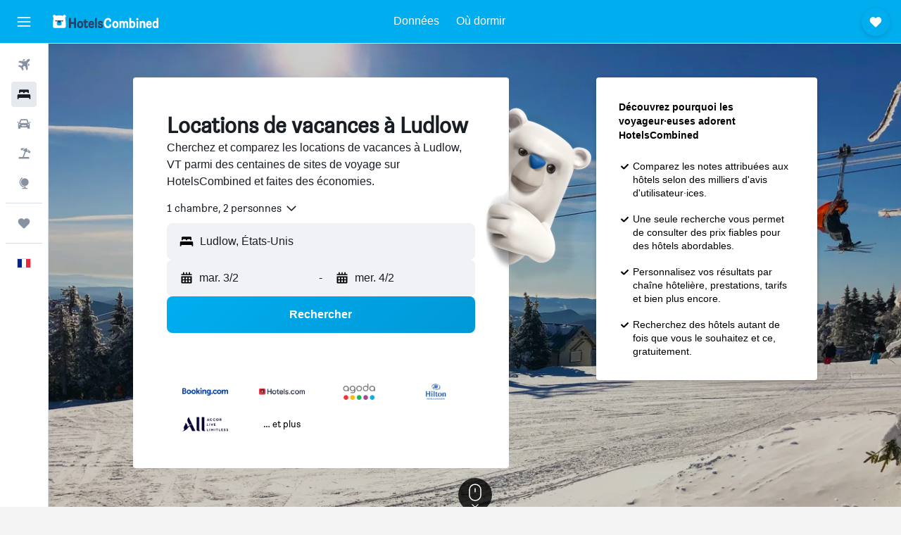

--- FILE ---
content_type: text/html;charset=UTF-8
request_url: https://www.hotelscombined.fr/Place/Ludlow_Vermont-vacation-rentals.htm
body_size: 106593
content:
<!DOCTYPE html>
<html lang='fr-fr' dir='ltr'>
<head>
<meta name="r9-version" content="R801d"/><meta name="r9-built" content="20260122.060142"/><meta name="r9-rendered" content="Sun, 25 Jan 2026 16:23:05 GMT"/><meta name="r9-build-number" content="21"/><link rel="stylesheet" href="https://content.r9cdn.net/res/combined.css?v=37f1194137336078bd98d778f0efaa61cf7a31a8&amp;cluster=4"/><link rel="stylesheet" href="https://content.r9cdn.net/res/combined.css?v=b74aa1e7c11fe2fa45f9b8d87056a47c87340da4&amp;cluster=4"/><meta name="viewport" content="width=device-width, initial-scale=1, minimum-scale=1"/><meta name="format-detection" content="telephone=no"/><link rel="icon" href="/favicon.ico" sizes="any"/><link rel="icon" href="/icon.svg" type="image/svg+xml"/><title>Locations de vacances et appartements à Ludlow - HotelsCombined</title><meta name="description" content="HotelsCombined compare en une seule recherche toutes les offres de locations de vacances à Ludlow proposées par les meilleurs sites d’hébergement. Lisez les avis des client·es sur 463 locations de vacances à Ludlow."/><link rel="preconnect" href="apis.google.com"/><link rel="dns-prefetch" href="apis.google.com"/><link rel="preconnect" href="www.googletagmanager.com"/><link rel="dns-prefetch" href="www.googletagmanager.com"/><link rel="preconnect" href="www.google-analytics.com"/><link rel="dns-prefetch" href="www.google-analytics.com"/><script type="text/javascript">
var safari13PlusRegex = /Macintosh;.*?Version\/(1[3-9]|[2-9][0-9]+)(\.[0-9]+)* Safari/;
if (
window &&
window.navigator &&
window.navigator.userAgent &&
window.navigator.userAgent.indexOf('Safari') > -1 &&
window.navigator.userAgent.indexOf('Chrome') === -1 &&
safari13PlusRegex.test(window.navigator.userAgent)
) {
if (
'ontouchstart' in window &&
(!('cookieEnabled' in window.navigator) || window.navigator.cookieEnabled)
) {
if (
decodeURIComponent(document.cookie).indexOf('pmov=') < 0 &&
decodeURIComponent(document.cookie).indexOf('oo.tweb=') < 0
) {
var d = new Date();
d.setTime(d.getTime() + 90 * 24 * 60 * 60 * 1000);
document.cookie = 'pmov=tb;path=/;expires=' + d.toUTCString();
}
}
}
</script><meta name="kayak_page" content="hotel,static-city-rentals,unknown"/><meta name="seop" content="Ludlow_Vermont"/><meta name="seo-cache" content="true"/><script type="text/javascript">
var DynamicContextPromise = (function (handler) {
this.status = 0;
this.value = undefined;
this.thenCallbacks = [];
this.catchCallbacks = [];
this.then = function(fn) {
if (this.status === 0) {
this.thenCallbacks.push(fn);
}
if (this.status === 1) {
fn(this.value);
}
return this;
}.bind(this);
this.catch = function(fn) {
if (this.status === 0) {
this.catchCallbacks.push(fn);
}
if (this.status === 2) {
fn(this.value);
}
return this;
}.bind(this);
var resolve = function(value) {
if (this.status === 0) {
this.status = 1;
this.value = value;
this.thenCallbacks.forEach(function(fn) {
fn(value)
});
}
}.bind(this);
var reject = function(value) {
if (this.status === 0) {
this.status = 2;
this.value = value;
this.catchCallbacks.forEach(function(fn) {
fn(value)
});
}
}.bind(this);
try {
handler(resolve, reject);
} catch (err) {
reject(err);
}
return {
then: this.then,
catch: this.catch,
};
}).bind({})
var ie = (function () {
var undef,
v = 3,
div = document.createElement('div'),
all = div.getElementsByTagName('i');
while (div.innerHTML = '<!--[if gt IE ' + (++v) + ']><i></i><![endif]-->', all[0]);
return v > 4 ? v : undef;
}());
var xhr = ie <= 9 ? new XDomainRequest() : new XMLHttpRequest();
var trackingQueryParams = "";
var getOnlyValidParams = function(paramsList, reservedParamsList) {
var finalParamsList = [];
for (var i = 0; i < paramsList.length; i++) {
if (reservedParamsList.indexOf(paramsList[i].split('=')[0]) == -1) {
finalParamsList.push(paramsList[i]);
}
}
return finalParamsList;
}
var removeUnnecessaryQueryStringChars = function(paramsString) {
if (paramsString.charAt(0) === '?') {
return paramsString.substr(1);
}
return paramsString;
}
var reservedParamsList = ['vertical', 'pageId', 'subPageId', 'originalReferrer', 'seoPlacementId', 'seoLanguage', 'seoCountry', 'tags'];
var paramsString = window.location && window.location.search;
if (paramsString) {
paramsString = removeUnnecessaryQueryStringChars(paramsString);
var finalParamsList = getOnlyValidParams(paramsString.split('&'), reservedParamsList)
trackingQueryParams = finalParamsList.length > 0 ? "&" + finalParamsList.join("&") + "&seo=true" : "";
}
var trackingUrl = '/s/run/fpc/context' +
'?vertical=hotel' +
'&pageId=static-city-rentals' +
'&subPageId=unknown' +
'&originalReferrer=' + encodeURIComponent(document.referrer) +
'&seoPlacementId=' + encodeURIComponent('Ludlow_Vermont') +
'&tags=' + encodeURIComponent('') +
'&origin=' + encodeURIComponent('') +
'&destination=' + encodeURIComponent('') +
'&isSeoPage=' + encodeURIComponent('true') +
'&domain=' + encodeURIComponent(window.location.host) +
trackingQueryParams;
xhr.open('GET', trackingUrl, true);
xhr.responseType = 'json';
window.R9 = window.R9 || {};
window.R9.unhiddenElements = [];
window.R9.dynamicContextPromise = new DynamicContextPromise(function(resolve, reject) {
xhr.onload = function () {
if (xhr.readyState === xhr.DONE && xhr.status === 200) {
window.R9 = window.R9 || {};
window.R9.globals = window.R9.globals || {};
resolve(xhr.response);
if (xhr.response['formToken']) {
R9.globals.formtoken = xhr.response['formToken'];
}
if (xhr.response['jsonPlacementEnabled'] && xhr.response['jsonGlobalPlacementEnabled']) {
if (xhr.response['placement']) {
R9.globals.placement = xhr.response['placement'];
}
if (xhr.response['affiliate']) {
R9.globals.affiliate = xhr.response['affiliate'];
}
}
if (xhr.response['dsaRemovableFields']) {
var dsaRemovableParamsList = xhr.response['dsaRemovableFields'];
var query = window.location.search.slice(1) || "";
var params = query.split('&');
var needRemoveParams = false;
for (var i = 0; i < dsaRemovableParamsList.length; i++) {
if (query.indexOf(dsaRemovableParamsList[i] + '=') != -1) {
needRemoveParams = true;
break;
}
}
if (needRemoveParams) {
var path = window.location.pathname;
var finalQuery = [];
for (var i = 0; i < params.length; i++) {
if (dsaRemovableParamsList.indexOf(params[i].split('=')[0]) == -1) {
finalQuery.push(params[i]);
}
}
if (window.history.replaceState) {
window.history.replaceState({}, document.title, path + (finalQuery.length > 0 ? '?' + finalQuery.join('&') : ''));
}
}
if(xhr.response['cachedCookieConsentEnabled']) {
var unhideElement = (elementId) => {
var elementToUnhide = document.querySelector(elementId);
if (elementToUnhide) {
window.R9.unhiddenElements = window.R9.unhiddenElements || [];
window.R9.unhiddenElements.push(elementId.replace('#', ''));
elementToUnhide.removeAttribute('hidden');
elementToUnhide.dispatchEvent(new Event('initialStaticHideRemove'));
}
}
var unhideCookieConsent = () => {
if (xhr.response['showSharedIabTcfDialog']) {
unhideElement('#iab-tcf-dialog');
}
if (xhr.response['showDataTransferDisclaimerDialog']) {
unhideElement('#shared-data-transfer-disclaimer-dialog');
}
if (xhr.response['showTwoPartyConsentDialog']) {
unhideElement('#shared-two-part-consent-dialog');
}
}
if (document.readyState === "loading") {
document.addEventListener("DOMContentLoaded", unhideCookieConsent);
} else {
unhideCookieConsent();
}
}
}
} else {
reject(xhr.response);
}
};
})
xhr.send('');
</script><link rel="canonical" href="https://www.hotelscombined.fr/Place/Ludlow_Vermont-vacation-rentals.htm"/><link rel="alternate" hrefLang="ar" href="https://ar.hotelscombined.com/Place/Ludlow_Vermont-vacation-rentals.htm"/><link rel="alternate" hrefLang="es-ES" href="https://www.hotelscombined.es/Place/Ludlow_Vermont-vacation-rentals.htm"/><link rel="alternate" hrefLang="ca-ES" href="https://www.hotelscombined.cat/Place/Ludlow_Vermont-vacation-rentals.htm"/><link rel="alternate" hrefLang="da-DK" href="https://www.hotelscombined.dk/Place/Ludlow_Vermont-vacation-rentals.htm"/><link rel="alternate" hrefLang="de-DE" href="https://www.hotelscombined.de/Place/Ludlow_Vermont-vacation-rentals.htm"/><link rel="alternate" hrefLang="en" href="https://www.hotelscombined.com/Place/Ludlow_Vermont-vacation-rentals.htm"/><link rel="alternate" hrefLang="en-AE" href="https://www.hotelscombined.ae/Place/Ludlow_Vermont-vacation-rentals.htm"/><link rel="alternate" hrefLang="en-AU" href="https://www.hotelscombined.com.au/Place/Ludlow_Vermont-vacation-rentals.htm"/><link rel="alternate" hrefLang="en-CA" href="https://www.hotelscombined.ca/Place/Ludlow_Vermont-vacation-rentals.htm"/><link rel="alternate" hrefLang="en-GB" href="https://www.hotelscombined.co.uk/Place/Ludlow_Vermont-vacation-rentals.htm"/><link rel="alternate" hrefLang="en-IE" href="https://www.hotelscombined.ie/Place/Ludlow_Vermont-vacation-rentals.htm"/><link rel="alternate" hrefLang="en-IN" href="https://www.hotelscombined.in/Place/Ludlow_Vermont-vacation-rentals.htm"/><link rel="alternate" hrefLang="en-NZ" href="https://www.hotelscombined.co.nz/Place/Ludlow_Vermont-vacation-rentals.htm"/><link rel="alternate" hrefLang="en-SG" href="https://www.hotelscombined.com.sg/Place/Ludlow_Vermont-vacation-rentals.htm"/><link rel="alternate" hrefLang="fr-FR" href="https://www.hotelscombined.fr/Place/Ludlow_Vermont-vacation-rentals.htm"/><link rel="alternate" hrefLang="he-IL" href="https://www.hotelscombined.co.il/Place/Ludlow_Vermont-vacation-rentals.htm"/><link rel="alternate" hrefLang="it-IT" href="https://www.hotelscombined.it/Place/Ludlow_Vermont-vacation-rentals.htm"/><link rel="alternate" hrefLang="ja-JP" href="https://www.hotelscombined.jp/Place/Ludlow_Vermont-vacation-rentals.htm"/><link rel="alternate" hrefLang="ko-KR" href="https://www.hotelscombined.co.kr/Place/Ludlow_Vermont-vacation-rentals.htm"/><link rel="alternate" hrefLang="ms-MY" href="https://www.hotelscombined.my/Place/Ludlow_Vermont-vacation-rentals.htm"/><link rel="alternate" hrefLang="no-NO" href="https://www.hotelscombined.no/Place/Ludlow_Vermont-vacation-rentals.htm"/><link rel="alternate" hrefLang="sv-SE" href="https://www.hotelscombined.se/Place/Ludlow_Vermont-vacation-rentals.htm"/><link rel="alternate" hrefLang="th-TH" href="https://www.hotelscombined.co.th/Place/Ludlow_Vermont-vacation-rentals.htm"/><link rel="alternate" hrefLang="zh-TW" href="https://www.hotelscombined.com.tw/Place/Ludlow_Vermont-vacation-rentals.htm"/><link rel="alternate" hrefLang="zh-HK" href="https://www.hotelscombined.hk/Place/Ludlow_Vermont-vacation-rentals.htm"/><meta property="og:image" content="https://content.r9cdn.net/rimg/dimg/5b/94/ce85d0df-lm-36464-16ea8f9d7d6.jpg?width=1200&amp;height=630&amp;xhint=1372&amp;yhint=1111&amp;crop=true&amp;watermarkposition=lowerright"/><meta property="og:image:width" content="1200"/><meta property="og:image:height" content="630"/><meta property="og:title" content="Locations de vacances et appartements à Ludlow - HotelsCombined"/><meta property="og:type" content="website"/><meta property="og:description" content="HotelsCombined compare en une seule recherche toutes les offres de locations de vacances à Ludlow proposées par les meilleurs sites d’hébergement. Lisez les avis des client·es sur 463 locations de vacances à Ludlow."/><meta property="og:url" content="https://www.hotelscombined.fr/Place/Ludlow_Vermont-vacation-rentals.htm"/><meta property="og:site_name" content="HotelsCombined"/><meta property="fb:pages" content="117913258224288"/><meta property="twitter:title" content="Locations de vacances et appartements à Ludlow - HotelsCombined"/><meta name="twitter:description" content="HotelsCombined compare en une seule recherche toutes les offres de locations de vacances à Ludlow proposées par les meilleurs sites d’hébergement. Lisez les avis des client·es sur 463 locations de vacances à Ludlow."/><meta name="twitter:image:src" content="https://content.r9cdn.net/rimg/dimg/5b/94/ce85d0df-lm-36464-16ea8f9d7d6.jpg?width=440&amp;height=220&amp;xhint=1372&amp;yhint=1111&amp;crop=true&amp;watermarkposition=lowerright"/><meta name="twitter:card" content="summary_large_image"/><meta name="twitter:site" content="@hotelscombined"/><meta name="twitter:creator" content="@hotelscombined"/><meta name="robots" content="index,follow"/><link rel="apple-touch-icon" href="/apple-touch-icon.png"/><link rel="apple-touch-icon" sizes="60x60" href="/apple-touch-icon-60x60.png"/><link rel="apple-touch-icon" sizes="76x76" href="/apple-touch-icon-76x76.png"/><link rel="apple-touch-icon" sizes="120x120" href="/apple-touch-icon-120x120.png"/><link rel="apple-touch-icon" sizes="152x152" href="/apple-touch-icon-152x152.png"/><link rel="apple-touch-icon" sizes="167x167" href="/apple-touch-icon-167x167.png"/><link rel="apple-touch-icon" sizes="180x180" href="/apple-touch-icon-180x180.png"/><script type="application/ld+json">{"@context":"https://schema.org","@type":"Website","name":"HotelsCombined","url":"https://www.hotelscombined.fr"}</script><script type="application/ld+json">{"@context":"http://schema.org","@type":"Organization","name":"HotelsCombined","url":"https://www.hotelscombined.fr/Place/Ludlow_Vermont-vacation-rentals.htm","sameAs":["https://www.facebook.com/HotelsCombined/"]}</script><script type="application/ld+json">{"@context":"http://schema.org","@type":"BreadcrumbList","itemListElement":[{"@type":"ListItem","position":"1","item":{"@id":"/","name":"Accueil"}},{"@type":"ListItem","position":"2","item":{"@id":"/Place/United_States.htm","name":"États-Unis"}},{"@type":"ListItem","position":"3","item":{"@id":"/Place/Vermont.htm","name":"Vermont"}},{"@type":"ListItem","position":"4","item":{"@id":"/Place/Ludlow_Vermont.htm","name":"Ludlow"}},{"@type":"ListItem","position":"5","item":{"@id":"","name":"Ludlow"}}]}</script><script type="application/ld+json">{"@context":"http://schema.org","@type":"FAQPage","mainEntity":[{"@type":"Question","name":"Combien coûte une location de vacances à Ludlow ?","acceptedAnswer":{"@type":"Answer","text":"409 € par nuit est le coût moyen d'une location de vacances à Ludlow. 92 € par nuit était le prix le plus bas récemment constaté par nos utilisateur·ices, même si 370 € par nuit ou moins est une bonne affaire. N'oubliez pas que les prix des locations à Ludlow varient tout au long de l'année : le mois le plus cher pour réserver est décembre alors que juillet est celui le moins cher."}},{"@type":"Question","name":"Y a-t-il des locations de vacances de type Motel à Ludlow ?","acceptedAnswer":{"@type":"Answer","text":"5 locations de vacances sont proposées de type Motel à Ludlow. Selon nos données, la location Main and Mountain est la plus appréciée. Nous vous conseillons donc de regarder si cet établissement est disponible à vos dates de voyage avant d’envisager les autres options de Motel à Ludlow."}}]}</script><script type="application/ld+json">{"@context":"http://schema.org","@type":"Hotel","name":"Echo Lake Inn","url":"https://www.hotelscombined.frundefined","description":"Bed & breakfast se trouvant en bord de lac, avec petit déjeuner gratuit et piscine extérieure En plus d'être non-fumeurs, ce bed and breakfast comprend une piscine extérieure, un restaurant et un bar / salon. Le petit déjeuner gratuit, préparé à la commande, le Wi-Fi gratuit dans les parties communes et le parking sans voiturier gratuit sont également fournis. De plus, un bain à remous, un court de tennis extérieur et un service de départ express sont disponibles sur place. Echo Lake Inn possède 23 chambres comprenant la climatisation, un sèche-cheveux et des articles de toilette gratuits. Chaque chambre bénéficie d'une décoration et d'un ameublement personnalisés. Une télévision connectée 42 pouces donne accès aux chaînes par câble et offre Netflix. Ce bed and breakfast de Plymouth offre l'accès gratuit à Internet par Wi-Fi. Un service de ménage est proposé tous les jours et des fers/planches à repasser est disponible sur demande. Une piscine extérieure et un bain à remous se trouvent sur place. Les infrastructures de loisir incluent également un court de tennis extérieur. Les activités de loisir répertoriées ci-dessous sont accessibles directement sur place ou à proximité. Ces activités peuvent faire l'objet de frais supplémentaires.","starRating":"0","telephone":"+1 802 228 8602","alternateName":["Echo Lake Inn Ludlow","Echo Lake Inn Ludlow, Vermont"],"address":{"@type":"PostalAddress","streetAddress":"2 Dublin Road","addressLocality":"Ludlow","postalCode":"05149","addressRegion":"Vermont","addressCountry":"États-Unis"},"priceRange":"188 €","image":"/rimg/himg/d6/15/fc/expedia_group-199384-246707483-462868.jpg?width=200&height=200&crop=true","photo":[{"@type":"ImageObject","contentUrl":"/himg/d6/15/fc/expedia_group-199384-246707483-462868.jpg","description":"Echo Lake Inn"},{"@type":"ImageObject","contentUrl":"/himg/c2/e7/93/expedia_group-199384-167394146-242216.jpg","description":"Echo Lake Inn"},{"@type":"ImageObject","contentUrl":"/himg/78/15/c9/expedia_group-199384-124668211-053775.jpg","description":"Echo Lake Inn"},{"@type":"ImageObject","contentUrl":"/himg/68/e5/96/expedia_group-199384-152979837-018682.jpg","description":"Echo Lake Inn"},{"@type":"ImageObject","contentUrl":"/himg/41/9f/8c/expedia_group-199384-168335198-271842.jpg","description":"Echo Lake Inn"},{"@type":"ImageObject","contentUrl":"/himg/d9/8d/7f/expedia_group-199384-58338728-436168.jpg","description":"Echo Lake Inn"},{"@type":"ImageObject","contentUrl":"/himg/72/bc/84/expedia_group-199384-132001459-135128.jpg","description":"Echo Lake Inn"},{"@type":"ImageObject","contentUrl":"/himg/f6/89/e1/expedia_group-199384-52254667-177137.jpg","description":"Echo Lake Inn"},{"@type":"ImageObject","contentUrl":"/himg/99/a7/6c/expedia_group-199384-33967558-171716.jpg","description":"Echo Lake Inn"},{"@type":"ImageObject","contentUrl":"/himg/42/8b/38/expedia_group-199384-176082924-089022.jpg","description":"Echo Lake Inn"},{"@type":"ImageObject","contentUrl":"/himg/1d/c5/95/expedia_group-199384-233790685-035788.jpg","description":"Echo Lake Inn"},{"@type":"ImageObject","contentUrl":"/himg/55/3d/8a/expedia_group-199384-124758066-109649.jpg","description":"Echo Lake Inn"},{"@type":"ImageObject","contentUrl":"/himg/30/b5/24/expedia_group-199384-38955518-413249.jpg","description":"Echo Lake Inn"},{"@type":"ImageObject","contentUrl":"/himg/73/f6/b6/expedia_group-199384-211365023-600210.jpg","description":"Echo Lake Inn"},{"@type":"ImageObject","contentUrl":"/himg/df/00/28/expedia_group-199384-207101165-068680.jpg","description":"Echo Lake Inn"},{"@type":"ImageObject","contentUrl":"/himg/4f/f2/88/expedia_group-199384-84567822-068102.jpg","description":"Echo Lake Inn"},{"@type":"ImageObject","contentUrl":"/himg/c4/e3/98/expedia_group-199384-263692570-086170.jpg","description":"Echo Lake Inn"},{"@type":"ImageObject","contentUrl":"/himg/f9/4a/94/expedia_group-199384-231696656-150377.jpg","description":"Echo Lake Inn"},{"@type":"ImageObject","contentUrl":"/himg/f6/c5/8d/expedia_group-199384-27076682-587598.jpg","description":"Echo Lake Inn"},{"@type":"ImageObject","contentUrl":"/himg/a4/66/dc/expedia_group-199384-176166683-601267.jpg","description":"Echo Lake Inn"},{"@type":"ImageObject","contentUrl":"/himg/fe/36/a0/expedia_group-199384-140455432-202389.jpg","description":"Echo Lake Inn"},{"@type":"ImageObject","contentUrl":"/himg/8e/4f/50/expedia_group-199384-218361077-366868.jpg","description":"Echo Lake Inn"},{"@type":"ImageObject","contentUrl":"/himg/a7/af/16/expedia_group-199384-67144901-978206.jpg","description":"Echo Lake Inn"},{"@type":"ImageObject","contentUrl":"/himg/42/56/fb/expedia_group-199384-132880719-216016.jpg","description":"Echo Lake Inn"},{"@type":"ImageObject","contentUrl":"/himg/bd/78/32/expediav2-199384-f0a916-539148.jpg","description":"Echo Lake Inn"},{"@type":"ImageObject","contentUrl":"/himg/94/0c/53/expedia_group-199384-155539159-198654.jpg","description":"Echo Lake Inn"},{"@type":"ImageObject","contentUrl":"/himg/ee/74/68/expedia_group-199384-220533765-390194.jpg","description":"Echo Lake Inn"},{"@type":"ImageObject","contentUrl":"/himg/f4/99/ea/expedia_group-199384-13200752-317873.jpg","description":"Echo Lake Inn"}],"aggregateRating":{"@type":"AggregateRating","bestRating":"10","ratingValue":"8,7","ratingCount":"126"},"amenityFeature":["outpool","hottub","gameroom","pooltable","tennis","wififree","private_bathroom","coffee_machine","balcony","ac"]}</script><script type="application/ld+json">{"@context":"http://schema.org","@type":"Hotel","name":"Solitude Village at Okemo","url":"https://www.hotelscombined.frundefined","description":"Au bord des pistes de ski, à deux pas de Station de ski Okemo Mountain Resort! En plus de comporter un accès aux pistes de ski, cet appart'hôtel présente l'avantage d'être non-fumeurs ayant un centre de fitness et un sauna. Le Wi-Fi gratuit dans les parties communes et le parking sans voiturier gratuit sont aussi proposés. Chaque appart'hôtel offre une cheminée et met à votre disposition l'accès Wi-Fi à Internet gratuit et une cuisine. Pour d'agréables moments de divertissement, vous trouverez une télévision à écran plat avec chaînes par câble, et profiterez de petits plus pratiques comme un lave-linge/sèche-linge et un réfrigérateur. Solitude Village at Okemo by Vail Resorts possède 15 chambres comprenant des cheminées et des lave-linge/sèche-linge. Chaque chambre bénéficie d'une décoration et d'un ameublement personnalisés. Les lits sont préparés avec de la literie de qualité supérieure. Les chambres de cet appart'hôtel 4 étoiles possèdent une cuisine avec un réfrigérateur, une plaque de cuisson et un micro-ondes. Les salles de bain possèdent un ensemble douche/baignoire. Vous pourrez accéder à Internet gratuitement par le biais d'une connexion sans fil. Une télévision à écran plat 30 pouces donne accès aux chaînes par câble. L'hébergement est doté de 2 bains à remous. Les infrastructures de loisir incluent également un accès aux pistes de ski, un sauna et un centre de fitness. Les activités de loisir répertoriées ci-dessous sont accessibles directement sur place ou à proximité. Ces activités peuvent faire l'objet de frais supplémentaires.","starRating":"4","telephone":"+1 802 228 1700","alternateName":["Solitude Village at Okemo Ludlow","Solitude Village at Okemo Ludlow, Vermont"],"address":{"@type":"PostalAddress","streetAddress":"77 Okemo Ridge Rd","addressLocality":"Ludlow","postalCode":"05149","addressRegion":"Vermont","addressCountry":"États-Unis"},"priceRange":"197 €","image":"/rimg/himg/5f/db/c8/leonardo-2420844-169938137-694197.jpg?width=200&height=200&crop=true","photo":[{"@type":"ImageObject","contentUrl":"/himg/5f/db/c8/leonardo-2420844-169938137-694197.jpg","description":"Solitude Village at Okemo"},{"@type":"ImageObject","contentUrl":"/himg/75/73/b5/leonardo-2420844-169938065-737786.jpg","description":"Solitude Village at Okemo"},{"@type":"ImageObject","contentUrl":"/himg/c0/e0/83/leonardo-2420844-169938113-744496.jpg","description":"Solitude Village at Okemo"},{"@type":"ImageObject","contentUrl":"/himg/8c/66/33/leonardo-2420844-156479857-362978.jpg","description":"Solitude Village at Okemo"},{"@type":"ImageObject","contentUrl":"/himg/fb/d1/c7/leonardo-2420844-156479621-134660.jpg","description":"Solitude Village at Okemo"},{"@type":"ImageObject","contentUrl":"/himg/16/fe/52/expedia_group-2420844-7d9d3e-907704.jpg","description":"Solitude Village at Okemo"},{"@type":"ImageObject","contentUrl":"/himg/06/3f/5f/leonardo-2420844-156479669-175600.jpg","description":"Solitude Village at Okemo"},{"@type":"ImageObject","contentUrl":"/himg/94/4d/c2/expedia_group-2420844-103886069-534773.jpg","description":"Solitude Village at Okemo"},{"@type":"ImageObject","contentUrl":"/himg/cf/b2/be/leonardo-2420844-156479873-370643.jpg","description":"Solitude Village at Okemo"},{"@type":"ImageObject","contentUrl":"/himg/b3/3e/0c/expedia_group-2420844-47037266-698660.jpg","description":"Solitude Village at Okemo"},{"@type":"ImageObject","contentUrl":"/himg/35/0c/90/leonardo-2420844-156479891-377095.jpg","description":"Solitude Village at Okemo"},{"@type":"ImageObject","contentUrl":"/himg/e4/3b/86/leonardo-2420844-156479831-340473.jpg","description":"Solitude Village at Okemo"},{"@type":"ImageObject","contentUrl":"/himg/ed/13/17/leonardo-2420844-156764355-411063.jpg","description":"Solitude Village at Okemo"},{"@type":"ImageObject","contentUrl":"/himg/94/8f/10/leonardo-2420844-156479751-257735.jpg","description":"Solitude Village at Okemo"},{"@type":"ImageObject","contentUrl":"/himg/54/fd/b7/leonardo-2420844-156479727-233979.jpg","description":"Solitude Village at Okemo"},{"@type":"ImageObject","contentUrl":"/himg/17/74/d9/leonardo-2420844-156479685-198626.jpg","description":"Solitude Village at Okemo"},{"@type":"ImageObject","contentUrl":"/himg/06/e5/65/leonardo-2420844-156479717-219178.jpg","description":"Solitude Village at Okemo"},{"@type":"ImageObject","contentUrl":"/himg/38/2d/74/leonardo-2420844-169938081-731638.jpg","description":"Solitude Village at Okemo"},{"@type":"ImageObject","contentUrl":"/himg/d0/de/63/leonardo-2420844-169938153-719392.jpg","description":"Solitude Village at Okemo"},{"@type":"ImageObject","contentUrl":"/himg/a9/a6/b8/leonardo-2420844-156764363-417940.jpg","description":"Solitude Village at Okemo"},{"@type":"ImageObject","contentUrl":"/himg/60/e5/60/leonardo-2420844-156479629-141578.jpg","description":"Solitude Village at Okemo"},{"@type":"ImageObject","contentUrl":"/himg/c9/77/5c/expedia_group-2420844-10438231-730364.jpg","description":"Solitude Village at Okemo"},{"@type":"ImageObject","contentUrl":"/himg/8e/a9/9a/expedia_group-2420844-6a5a3c-972083.jpg","description":"Solitude Village at Okemo"},{"@type":"ImageObject","contentUrl":"/himg/eb/e7/46/expedia_group-2420844-234590827-781027.jpg","description":"Solitude Village at Okemo"},{"@type":"ImageObject","contentUrl":"/himg/ce/a6/40/expedia_group-2420844-253774295-545583.jpg","description":"Solitude Village at Okemo"},{"@type":"ImageObject","contentUrl":"/himg/bb/f4/08/leonardo-2420844-156479960-417764.jpg","description":"Solitude Village at Okemo"},{"@type":"ImageObject","contentUrl":"/himg/84/bc/58/leonardo-2420844-156479935-404440.jpg","description":"Solitude Village at Okemo"},{"@type":"ImageObject","contentUrl":"/himg/05/f5/6c/leonardo-2420844-184533315-751886.jpg","description":"Solitude Village at Okemo"},{"@type":"ImageObject","contentUrl":"/himg/92/20/9b/leonardo-2420844-156764282-356003.jpg","description":"Solitude Village at Okemo"},{"@type":"ImageObject","contentUrl":"/himg/ee/54/76/leonardo-2420844-156479653-161993.jpg","description":"Solitude Village at Okemo"},{"@type":"ImageObject","contentUrl":"/himg/c2/c4/79/leonardo-2420844-156764318-389509.jpg","description":"Solitude Village at Okemo"},{"@type":"ImageObject","contentUrl":"/himg/d3/4f/3b/leonardo-2420844-156479971-432511.jpg","description":"Solitude Village at Okemo"},{"@type":"ImageObject","contentUrl":"/himg/79/95/3b/leonardo-2420844-156479637-148481.jpg","description":"Solitude Village at Okemo"},{"@type":"ImageObject","contentUrl":"/himg/e9/cf/7c/leonardo-2420844-156764347-404252.jpg","description":"Solitude Village at Okemo"},{"@type":"ImageObject","contentUrl":"/himg/03/91/fe/leonardo-2420844-156479911-390869.jpg","description":"Solitude Village at Okemo"},{"@type":"ImageObject","contentUrl":"/himg/ec/62/a5/leonardo-2420844-156479983-441286.jpg","description":"Solitude Village at Okemo"},{"@type":"ImageObject","contentUrl":"/himg/ab/81/38/leonardo-2420844-156479807-318606.jpg","description":"Solitude Village at Okemo"},{"@type":"ImageObject","contentUrl":"/himg/e7/a2/a9/expedia_group-2420844-66981185-667976.jpg","description":"Solitude Village at Okemo"},{"@type":"ImageObject","contentUrl":"/himg/f6/80/63/leonardo-2420844-156764339-396713.jpg","description":"Solitude Village at Okemo"},{"@type":"ImageObject","contentUrl":"/himg/80/6d/78/expedia_group-2420844-67987678-353230.jpg","description":"Solitude Village at Okemo"},{"@type":"ImageObject","contentUrl":"/himg/55/55/52/expedia_group-2420844-124610095-122973.jpg","description":"Solitude Village at Okemo"},{"@type":"ImageObject","contentUrl":"/himg/17/54/fd/leonardo-2420844-156479694-205425.jpg","description":"Solitude Village at Okemo"},{"@type":"ImageObject","contentUrl":"/himg/55/aa/64/expedia_group-2420844-855186-991458.jpg","description":"Solitude Village at Okemo"},{"@type":"ImageObject","contentUrl":"/himg/5a/fb/6b/leonardo-2420844-156479799-304212.jpg","description":"Solitude Village at Okemo"},{"@type":"ImageObject","contentUrl":"/himg/28/17/15/leonardo-2420844-156479661-168843.jpg","description":"Solitude Village at Okemo"},{"@type":"ImageObject","contentUrl":"/himg/a8/b4/7b/leonardo-2420844-156479947-411090.jpg","description":"Solitude Village at Okemo"},{"@type":"ImageObject","contentUrl":"/himg/2f/74/0b/leonardo-2420844-156479823-333891.jpg","description":"Solitude Village at Okemo"},{"@type":"ImageObject","contentUrl":"/himg/39/07/b3/leonardo-2420844-156479645-155341.jpg","description":"Solitude Village at Okemo"},{"@type":"ImageObject","contentUrl":"/himg/92/8d/f6/leonardo-2420844-156479677-190643.jpg","description":"Solitude Village at Okemo"},{"@type":"ImageObject","contentUrl":"/himg/3e/67/ae/leonardo-2420844-156764371-424905.jpg","description":"Solitude Village at Okemo"},{"@type":"ImageObject","contentUrl":"/himg/38/42/d1/leonardo-2420844-156764293-372648.jpg","description":"Solitude Village at Okemo"},{"@type":"ImageObject","contentUrl":"/himg/52/bd/8b/expedia_group-2420844-71798774-929707.jpg","description":"Solitude Village at Okemo"},{"@type":"ImageObject","contentUrl":"/himg/7b/b4/58/expedia_group-2420844-205058363-815823.jpg","description":"Solitude Village at Okemo"},{"@type":"ImageObject","contentUrl":"/himg/e0/a9/cc/leonardo-2420844-156479839-353931.jpg","description":"Solitude Village at Okemo"},{"@type":"ImageObject","contentUrl":"/himg/c1/36/17/expedia_group-2420844-7b0611-041687.jpg","description":"Solitude Village at Okemo"},{"@type":"ImageObject","contentUrl":"/himg/02/24/c8/leonardo-2420844-156479775-280716.jpg","description":"Solitude Village at Okemo"},{"@type":"ImageObject","contentUrl":"/himg/65/4d/c6/leonardo-2420844-156479791-296854.jpg","description":"Solitude Village at Okemo"},{"@type":"ImageObject","contentUrl":"/himg/c7/3f/54/leonardo-2420844-156479996-448206.jpg","description":"Solitude Village at Okemo"},{"@type":"ImageObject","contentUrl":"/himg/18/de/5d/expedia_group-2420844-30279016-805466.jpg","description":"Solitude Village at Okemo"},{"@type":"ImageObject","contentUrl":"/himg/8a/5c/58/leonardo-2420844-156479735-242293.jpg","description":"Solitude Village at Okemo"}],"aggregateRating":{"@type":"AggregateRating","bestRating":"10","ratingValue":"7,5","ratingCount":"8"},"amenityFeature":["outpool","fitnesscenter","wififree","parkingfree","wifi_available_in_all_areas","tv","free_toiletries","inet","24hfrontdesk","hottub"]}</script><script type="application/ld+json">{"@context":"http://schema.org","@type":"Hotel","name":"Winterplace on Okemo Mountain","url":"https://www.hotelscombined.frundefined","description":"Hébergement au bord des pistes avec une piscine couverte et un bain à remous Offrant un accès direct aux pistes de ski, Winterplace at Okemo, A Vail Resorts Property vous propose une laverie et des barbecues. Chaque appart'hôtel offre une cheminée et met à votre disposition l'accès Wi-Fi à Internet gratuit et une cuisine. Vous ne manquerez pas d'apprécier les équipements pratiques avec entre autres un lave-linge/sèche-linge et un réfrigérateur et par ailleurs, une télévision à écran plat avec chaînes par câble et un lecteur de DVD égaieront votre séjour avec des divertissements de qualité. Winterplace at Okemo, A Vail Resorts Property possède 5 chambres comprenant des cheminées et des lave-linge/sèche-linge. Chaque chambre bénéficie d'une décoration et d'un ameublement personnalisés. Les chambres de cet appart'hôtel 4 étoiles possèdent une cuisine avec un réfrigérateur et un micro-ondes. Les salles de bain possèdent un ensemble douche/baignoire. Cet appart'hôtel de Ludlow offre l'accès gratuit à Internet par Wi-Fi. Une télévision à écran plat 24 pouces donne accès aux chaînes par câble et offre un lecteur de DVD. Une piscine couverte et un bain à remous se trouvent sur place. Les infrastructures de loisir comprennent également un accès aux pistes de ski et un centre de fitness. Les activités de loisir répertoriées ci-dessous sont accessibles directement sur place ou à proximité. Ces activités peuvent faire l'objet de frais supplémentaires.","starRating":"4","telephone":"+1 970 496 7775","alternateName":["Winterplace on Okemo Mountain Ludlow","Winterplace on Okemo Mountain Ludlow, Vermont"],"address":{"@type":"PostalAddress","streetAddress":"77 Okemo Ridge Road","addressLocality":"Ludlow","postalCode":"05149","addressRegion":"Vermont","addressCountry":"États-Unis"},"priceRange":"342 €","image":"/rimg/himg/d4/d1/17/expediav2-405549-b33d09-118364.jpg?width=200&height=200&crop=true","photo":[{"@type":"ImageObject","contentUrl":"/himg/d4/d1/17/expediav2-405549-b33d09-118364.jpg","description":"Winterplace on Okemo Mountain"},{"@type":"ImageObject","contentUrl":"/himg/fa/9a/ba/expedia_group-405549-34664482-023650.jpg","description":"Winterplace on Okemo Mountain"},{"@type":"ImageObject","contentUrl":"/himg/e3/a0/eb/expedia_group-405549-106315361-284900.jpg","description":"Winterplace on Okemo Mountain"},{"@type":"ImageObject","contentUrl":"/himg/3b/4e/ed/expediav2-405549-c11ab5-222374.jpg","description":"Winterplace on Okemo Mountain"},{"@type":"ImageObject","contentUrl":"/himg/75/4b/ed/expedia_group-405549-90584402-093521.jpg","description":"Winterplace on Okemo Mountain"},{"@type":"ImageObject","contentUrl":"/himg/8f/9e/63/expediav2-405549-81c645-235991.jpg","description":"Winterplace on Okemo Mountain"},{"@type":"ImageObject","contentUrl":"/himg/d9/35/a2/expediav2-405549-29a6b1-111337.jpg","description":"Winterplace on Okemo Mountain"},{"@type":"ImageObject","contentUrl":"/himg/16/03/6e/expediav2-405549-f15dd1-152867.jpg","description":"Winterplace on Okemo Mountain"},{"@type":"ImageObject","contentUrl":"/himg/72/08/cd/expedia_group-405549-91290352-303604.jpg","description":"Winterplace on Okemo Mountain"},{"@type":"ImageObject","contentUrl":"/himg/90/bf/75/expedia_group-405549-70216296-388198.jpg","description":"Winterplace on Okemo Mountain"},{"@type":"ImageObject","contentUrl":"/himg/9d/2a/ad/expedia_group-405549-140240690-642636.jpg","description":"Winterplace on Okemo Mountain"},{"@type":"ImageObject","contentUrl":"/himg/fe/03/d4/expedia_group-405549-182319672-752118.jpg","description":"Winterplace on Okemo Mountain"},{"@type":"ImageObject","contentUrl":"/himg/aa/2b/b9/expediav2-405549-faec1f-104264.jpg","description":"Winterplace on Okemo Mountain"},{"@type":"ImageObject","contentUrl":"/himg/71/ad/05/expedia_group-405549-130158068-992334.jpg","description":"Winterplace on Okemo Mountain"},{"@type":"ImageObject","contentUrl":"/himg/e0/f2/d8/expedia_group-405549-8601553-344365.jpg","description":"Winterplace on Okemo Mountain"},{"@type":"ImageObject","contentUrl":"/himg/cb/c2/ff/expedia_group-405549-109444483-345070.jpg","description":"Winterplace on Okemo Mountain"},{"@type":"ImageObject","contentUrl":"/himg/6e/f2/1f/expediav2-405549-014db9-997298.jpg","description":"Winterplace on Okemo Mountain"},{"@type":"ImageObject","contentUrl":"/himg/8b/34/a1/expedia_group-405549-239438722-574508.jpg","description":"Winterplace on Okemo Mountain"},{"@type":"ImageObject","contentUrl":"/himg/a2/d3/0c/expediav2-405549-862d50-145950.jpg","description":"Winterplace on Okemo Mountain"},{"@type":"ImageObject","contentUrl":"/himg/94/a8/0a/expedia_group-405549-256054626-309294.jpg","description":"Winterplace on Okemo Mountain"},{"@type":"ImageObject","contentUrl":"/himg/b4/e1/f1/expedia_group-405549-231416506-286188.jpg","description":"Winterplace on Okemo Mountain"},{"@type":"ImageObject","contentUrl":"/himg/ab/ef/91/expedia_group-405549-22230193-256242.jpg","description":"Winterplace on Okemo Mountain"},{"@type":"ImageObject","contentUrl":"/himg/4e/dd/39/expedia_group-405549-194990704-837272.jpg","description":"Winterplace on Okemo Mountain"},{"@type":"ImageObject","contentUrl":"/himg/d8/ef/60/expedia_group-405549-200394380-987953.jpg","description":"Winterplace on Okemo Mountain"},{"@type":"ImageObject","contentUrl":"/himg/c2/a8/eb/expedia_group-405549-244768128-262707.jpg","description":"Winterplace on Okemo Mountain"},{"@type":"ImageObject","contentUrl":"/himg/7b/49/62/expedia_group-405549-168423883-542298.jpg","description":"Winterplace on Okemo Mountain"},{"@type":"ImageObject","contentUrl":"/himg/1e/fc/4f/expedia_group-405549-46651995-686692.jpg","description":"Winterplace on Okemo Mountain"},{"@type":"ImageObject","contentUrl":"/himg/80/74/71/expedia_group-405549-18939888-335643.jpg","description":"Winterplace on Okemo Mountain"},{"@type":"ImageObject","contentUrl":"/himg/6b/ef/7d/expediav2-405549-885d58-173393.jpg","description":"Winterplace on Okemo Mountain"},{"@type":"ImageObject","contentUrl":"/himg/85/00/fb/expedia_group-405549-217557554-280336.jpg","description":"Winterplace on Okemo Mountain"}],"aggregateRating":{"@type":"AggregateRating","bestRating":"10","ratingValue":"8,0","ratingCount":"31"},"amenityFeature":["inpool","fitnesscenter","wififree","parkingfree","tv","cablesat","free_toiletries","laundryroom","24hfrontdesk","hottub"]}</script><script type="application/ld+json">{"@context":"http://schema.org","@type":"Hotel","name":"Main and Mountain","url":"https://www.hotelscombined.frundefined","description":"Motel avec un parking gratuit, non loin de Station de ski Okemo Mountain Resort Ce motel non-fumeurs comporte un bar / salon, un micro-onde dans l'espace commun et un réfrigérateur dans l'espace commun. Le Wi-Fi gratuit dans les parties communes, le parking sans voiturier gratuit et une navette gratuite vers les attractions locales sont également à disposition. Un service d'arrivée express, un service de départ express et un jardin sont quelques-unes des autres prestations offertes. Main and Mountain Bar & Motel possède 13 chambres comprenant la climatisation, des articles de toilette de luxe et un sèche-cheveux. Matelas en mousse à mémoire de forme et de la literie de qualité supérieure. Une télévision à écran plat 50 pouces donne accès aux chaînes numériques. Ce motel de Ludlow offre l'accès gratuit à Internet par Wi-Fi. De plus, les chambres possèdent un fer / une planche à repasser et des rideaux occultants. Un service de ménage est fourni tous les jours. Les activités de loisir répertoriées ci-dessous sont accessibles directement sur place ou à proximité. Ces activités peuvent faire l'objet de frais supplémentaires.","starRating":"0","telephone":"+1 802 242 1608","alternateName":["Main and Mountain Ludlow","Main and Mountain Ludlow, Vermont"],"address":{"@type":"PostalAddress","streetAddress":"112 Main Street","addressLocality":"Ludlow","postalCode":"05149","addressRegion":"Vermont","addressCountry":"États-Unis"},"priceRange":"287 €","image":"/rimg/himg/1d/b7/ec/expedia_group-3723200-156835305-727671.jpg?width=200&height=200&crop=true","photo":[{"@type":"ImageObject","contentUrl":"/himg/1d/b7/ec/expedia_group-3723200-156835305-727671.jpg","description":"Main and Mountain"},{"@type":"ImageObject","contentUrl":"/himg/5e/97/bb/expedia_group-3723200-15880579-778361.jpg","description":"Main and Mountain"},{"@type":"ImageObject","contentUrl":"/himg/cc/f2/9d/expedia_group-3723200-241187055-305413.jpg","description":"Main and Mountain"},{"@type":"ImageObject","contentUrl":"/himg/8c/94/d7/expedia_group-3723200-18086228-671071.jpg","description":"Main and Mountain"},{"@type":"ImageObject","contentUrl":"/himg/43/d9/f9/expedia_group-3723200-201933061-805440.jpg","description":"Main and Mountain"},{"@type":"ImageObject","contentUrl":"/himg/40/ae/3d/expedia_group-3723200-216282710-345678.jpg","description":"Main and Mountain"},{"@type":"ImageObject","contentUrl":"/himg/54/b4/4a/expedia_group-3723200-104344163-699251.jpg","description":"Main and Mountain"},{"@type":"ImageObject","contentUrl":"/himg/92/80/45/expedia_group-3723200-188353671-632508.jpg","description":"Main and Mountain"},{"@type":"ImageObject","contentUrl":"/himg/df/28/83/expedia_group-3723200-219675129-823292.jpg","description":"Main and Mountain"},{"@type":"ImageObject","contentUrl":"/himg/18/4b/17/expedia_group-3723200-201345535-760448.jpg","description":"Main and Mountain"},{"@type":"ImageObject","contentUrl":"/himg/4e/fc/81/expedia_group-3723200-209741039-316978.jpg","description":"Main and Mountain"},{"@type":"ImageObject","contentUrl":"/himg/55/80/0c/expedia_group-3723200-255041705-326541.jpg","description":"Main and Mountain"},{"@type":"ImageObject","contentUrl":"/himg/be/4e/08/expedia_group-3723200-106899232-693532.jpg","description":"Main and Mountain"},{"@type":"ImageObject","contentUrl":"/himg/23/c7/98/expedia_group-3723200-191004106-814556.jpg","description":"Main and Mountain"},{"@type":"ImageObject","contentUrl":"/himg/7a/8c/81/expedia_group-3723200-30070166-401636.jpg","description":"Main and Mountain"},{"@type":"ImageObject","contentUrl":"/himg/2c/ff/22/expedia_group-3723200-35572119-436986.jpg","description":"Main and Mountain"},{"@type":"ImageObject","contentUrl":"/himg/9f/f0/d2/expedia_group-3723200-260824688-659849.jpg","description":"Main and Mountain"},{"@type":"ImageObject","contentUrl":"/himg/9d/3b/bb/expedia_group-3723200-14663676-722039.jpg","description":"Main and Mountain"},{"@type":"ImageObject","contentUrl":"/himg/a2/e4/eb/expedia_group-3723200-148282898-687863.jpg","description":"Main and Mountain"},{"@type":"ImageObject","contentUrl":"/himg/92/55/34/expedia_group-3723200-261841381-832240.jpg","description":"Main and Mountain"},{"@type":"ImageObject","contentUrl":"/himg/e7/ed/94/expedia_group-3723200-185447065-705027.jpg","description":"Main and Mountain"},{"@type":"ImageObject","contentUrl":"/himg/f4/62/db/expedia_group-3723200-65624728-788048.jpg","description":"Main and Mountain"},{"@type":"ImageObject","contentUrl":"/himg/c3/06/63/expedia_group-3723200-43482098-642514.jpg","description":"Main and Mountain"}],"aggregateRating":{"@type":"AggregateRating","bestRating":"10","ratingValue":"9,1","ratingCount":"136"},"amenityFeature":["bar","wififree","tea_coffee_maker","parkingfree","wifi_available_in_all_areas","flat_screen_tv","tv","cablesat","free_toiletries","inet"]}</script><script type="application/ld+json">{"@context":"http://schema.org","@type":"Hotel","name":"Jackson Gore Village","url":"https://www.hotelscombined.fr/Hotel/Jackson_Gore_Village.htm","description":"Passez de super vacances à la neige en famille et pratiquez du ski alpin! Jackson Gore Village, A Vail Resorts Property est le lieu formidable pour vos vacances d'hiver et propose un salon bar, une piscine couverte et un hammam. Jackson Gore Village, A Vail Resorts Property possède 200 chambres comprenant la climatisation, des lave-linge/sèche-linge et des lecteurs de DVD. Chaque chambre bénéficie d'une décoration et d'un ameublement personnalisés. Les lits sont préparés avec de la literie de qualité supérieure. Une télévision à écran plat 42 pouces donne accès aux chaînes par câble. Les salles de bain ont un ensemble douche/baignoire, une baignoire relaxante profonde, des articles de toilette gratuits et un sèche-cheveux. Cet hôtel de Ludlow offre l'accès gratuit à Internet par Wi-Fi. Des coffres-forts et un téléphone sont également disponibles. Une piscine couverte, une piscine extérieure et 3 bains à remous se trouvent sur place. Les infrastructures de loisir comprennent également un court de tennis en salle, un accès aux pistes de ski, un sauna, et un centre de fitness. Les activités de loisir répertoriées ci-dessous sont accessibles directement sur place ou à proximité. Ces activités peuvent faire l'objet de frais supplémentaires.","starRating":"3","telephone":"+1 802 228 1400","alternateName":["Jackson Gore Village Ludlow","Jackson Gore Village Ludlow, Vermont"],"address":{"@type":"PostalAddress","streetAddress":"111 Jackson Gore Road","addressLocality":"Ludlow","postalCode":"05149","addressRegion":"Vermont","addressCountry":"États-Unis"},"priceRange":"314 €","image":"/rimg/himg/a6/9c/ba/expediav2-286729-441b55-617472.jpg?width=200&height=200&crop=true","photo":[{"@type":"ImageObject","contentUrl":"/himg/a6/9c/ba/expediav2-286729-441b55-617472.jpg","description":"Jackson Gore Village"},{"@type":"ImageObject","contentUrl":"/himg/ba/09/a1/expedia_group-286729-65386555-819432.jpg","description":"Jackson Gore Village"},{"@type":"ImageObject","contentUrl":"/himg/59/bb/70/expediav2-286729-d2553c-378214.jpg","description":"Jackson Gore Village"},{"@type":"ImageObject","contentUrl":"/himg/c2/c0/bc/leonardo-286729-156146003-949103.jpg","description":"Jackson Gore Village"},{"@type":"ImageObject","contentUrl":"/himg/1a/fc/36/leonardo-286729-156146083-041732.jpg","description":"Jackson Gore Village"},{"@type":"ImageObject","contentUrl":"/himg/2c/00/29/leonardo-286729-156477537-664183.jpg","description":"Jackson Gore Village"},{"@type":"ImageObject","contentUrl":"/himg/d9/fa/4f/leonardo-286729-156145931-887207.jpg","description":"Jackson Gore Village"},{"@type":"ImageObject","contentUrl":"/himg/3d/8a/e2/leonardo-286729-156146131-468655.jpg","description":"Jackson Gore Village"},{"@type":"ImageObject","contentUrl":"/himg/5f/17/70/leonardo-286729-156477545-672288.jpg","description":"Jackson Gore Village"},{"@type":"ImageObject","contentUrl":"/himg/5e/00/97/leonardo-286729-156146035-018366.jpg","description":"Jackson Gore Village"},{"@type":"ImageObject","contentUrl":"/himg/fa/74/74/leonardo-286729-156146011-956623.jpg","description":"Jackson Gore Village"},{"@type":"ImageObject","contentUrl":"/himg/7a/c9/b0/leonardo-286729-156146051-033853.jpg","description":"Jackson Gore Village"},{"@type":"ImageObject","contentUrl":"/himg/a2/bb/68/leonardo-286729-156145758-699729.jpg","description":"Jackson Gore Village"},{"@type":"ImageObject","contentUrl":"/himg/d9/05/6e/leonardo-286729-156146243-056582.jpg","description":"Jackson Gore Village"},{"@type":"ImageObject","contentUrl":"/himg/64/a3/05/leonardo-286729-156146203-553637.jpg","description":"Jackson Gore Village"},{"@type":"ImageObject","contentUrl":"/himg/36/35/80/leonardo-286729-156146059-408364.jpg","description":"Jackson Gore Village"},{"@type":"ImageObject","contentUrl":"/himg/31/5e/bf/leonardo-286729-156145979-924757.jpg","description":"Jackson Gore Village"},{"@type":"ImageObject","contentUrl":"/himg/c8/1a/01/leonardo-286729-156477243-064197.jpg","description":"Jackson Gore Village"},{"@type":"ImageObject","contentUrl":"/himg/40/7f/1d/leonardo-286729-156477193-601334.jpg","description":"Jackson Gore Village"},{"@type":"ImageObject","contentUrl":"/himg/07/83/fe/leonardo-286729-156145947-901916.jpg","description":"Jackson Gore Village"},{"@type":"ImageObject","contentUrl":"/himg/f6/54/04/leonardo-286729-156145963-917201.jpg","description":"Jackson Gore Village"},{"@type":"ImageObject","contentUrl":"/himg/be/66/ac/expedia_group-286729-66729575-434734.jpg","description":"Jackson Gore Village"},{"@type":"ImageObject","contentUrl":"/himg/4a/0b/81/leonardo-286729-156146027-988496.jpg","description":"Jackson Gore Village"},{"@type":"ImageObject","contentUrl":"/himg/1d/d0/da/leonardo-286729-156145915-861579.jpg","description":"Jackson Gore Village"},{"@type":"ImageObject","contentUrl":"/himg/d5/7e/a8/expedia_group-286729-146398329-885249.jpg","description":"Jackson Gore Village"},{"@type":"ImageObject","contentUrl":"/himg/47/27/a6/leonardo-286729-156145987-932426.jpg","description":"Jackson Gore Village"},{"@type":"ImageObject","contentUrl":"/himg/00/5e/a6/leonardo-286729-156146147-484833.jpg","description":"Jackson Gore Village"},{"@type":"ImageObject","contentUrl":"/himg/e9/59/de/leonardo-286729-156477557-079191.jpg","description":"Jackson Gore Village"},{"@type":"ImageObject","contentUrl":"/himg/f4/a4/3e/leonardo-286729-156477235-624974.jpg","description":"Jackson Gore Village"},{"@type":"ImageObject","contentUrl":"/himg/4d/ee/92/leonardo-286729-156146107-460747.jpg","description":"Jackson Gore Village"},{"@type":"ImageObject","contentUrl":"/himg/b9/c4/90/leonardo-286729-156145995-941450.jpg","description":"Jackson Gore Village"},{"@type":"ImageObject","contentUrl":"/himg/a2/af/0d/leonardo-286729-156477425-632503.jpg","description":"Jackson Gore Village"},{"@type":"ImageObject","contentUrl":"/himg/f3/87/ac/leonardo-286729-156477177-591772.jpg","description":"Jackson Gore Village"},{"@type":"ImageObject","contentUrl":"/himg/d9/e9/12/leonardo-286729-156145774-731735.jpg","description":"Jackson Gore Village"},{"@type":"ImageObject","contentUrl":"/himg/01/34/1e/leonardo-286729-156146075-434407.jpg","description":"Jackson Gore Village"},{"@type":"ImageObject","contentUrl":"/himg/9c/07/38/leonardo-286729-156477468-071641.jpg","description":"Jackson Gore Village"},{"@type":"ImageObject","contentUrl":"/himg/dc/b6/a7/leonardo-286729-156146099-452887.jpg","description":"Jackson Gore Village"},{"@type":"ImageObject","contentUrl":"/himg/14/93/83/expedia_group-286729-45886977-844183.jpg","description":"Jackson Gore Village"},{"@type":"ImageObject","contentUrl":"/himg/42/fd/2b/leonardo-286729-156146171-519824.jpg","description":"Jackson Gore Village"},{"@type":"ImageObject","contentUrl":"/himg/dc/9c/a9/leonardo-286729-156477207-609174.jpg","description":"Jackson Gore Village"},{"@type":"ImageObject","contentUrl":"/himg/4f/ca/2e/leonardo-286729-156145939-894616.jpg","description":"Jackson Gore Village"},{"@type":"ImageObject","contentUrl":"/himg/96/00/7f/expedia_group-286729-6058800-599794.jpg","description":"Jackson Gore Village"},{"@type":"ImageObject","contentUrl":"/himg/d1/3d/95/leonardo-286729-156145899-829161.jpg","description":"Jackson Gore Village"},{"@type":"ImageObject","contentUrl":"/himg/f4/92/1b/leonardo-286729-156146115-049091.jpg","description":"Jackson Gore Village"},{"@type":"ImageObject","contentUrl":"/himg/2f/a7/b3/leonardo-286729-156146043-026354.jpg","description":"Jackson Gore Village"},{"@type":"ImageObject","contentUrl":"/himg/90/b6/fe/leonardo-286729-156146187-537954.jpg","description":"Jackson Gore Village"},{"@type":"ImageObject","contentUrl":"/himg/71/4b/f8/leonardo-286729-156145750-691975.jpg","description":"Jackson Gore Village"},{"@type":"ImageObject","contentUrl":"/himg/6e/73/fc/leonardo-286729-190300821-989434.jpg","description":"Jackson Gore Village"},{"@type":"ImageObject","contentUrl":"/himg/33/b1/d7/leonardo-286729-156145923-869099.jpg","description":"Jackson Gore Village"},{"@type":"ImageObject","contentUrl":"/himg/92/5b/89/ostrovok-286729-4d925d-426679.jpg","description":"Jackson Gore Village"},{"@type":"ImageObject","contentUrl":"/himg/a0/77/3b/expedia_group-286729-25565417-405235.jpg","description":"Jackson Gore Village"},{"@type":"ImageObject","contentUrl":"/himg/40/0a/e8/expedia_group-286729-165530250-695294.jpg","description":"Jackson Gore Village"},{"@type":"ImageObject","contentUrl":"/himg/94/5c/4a/expedia_group-286729-235156493-655804.jpg","description":"Jackson Gore Village"},{"@type":"ImageObject","contentUrl":"/himg/25/75/d9/leonardo-286729-156146091-445227.jpg","description":"Jackson Gore Village"},{"@type":"ImageObject","contentUrl":"/himg/b8/d8/ad/leonardo-286729-156146019-964059.jpg","description":"Jackson Gore Village"},{"@type":"ImageObject","contentUrl":"/himg/57/c1/52/expedia_group-286729-7916797-838082.jpg","description":"Jackson Gore Village"},{"@type":"ImageObject","contentUrl":"/himg/dd/e3/ed/ostrovok-286729-7b208a-421587.jpg","description":"Jackson Gore Village"},{"@type":"ImageObject","contentUrl":"/himg/ed/02/e1/leonardo-286729-156146219-569138.jpg","description":"Jackson Gore Village"},{"@type":"ImageObject","contentUrl":"/himg/54/6f/d7/leonardo-286729-156146235-584046.jpg","description":"Jackson Gore Village"},{"@type":"ImageObject","contentUrl":"/himg/e3/6b/ce/expedia_group-286729-243913898-903030.jpg","description":"Jackson Gore Village"}],"aggregateRating":{"@type":"AggregateRating","bestRating":"10","ratingValue":"8,2","ratingCount":"179"},"amenityFeature":["outpool","inpool","fitnesscenter","restaurant","bar","wififree","valet_parking","parkingfree","bizcenter","flat_screen_tv"]}</script><script type="application/ld+json">{"@context":"http://schema.org","@type":"Hotel","name":"Mountain Lodge at Okemo","url":"https://www.hotelscombined.frundefined","description":"Hébergement idéal pour des vacances d'hiver en famille. Après une journée sur les pistes, rendez-vous au restaurant de Mountain Lodge at Okemo, A Vail Resorts Property. Lors de votre séjour, profitez également du local à skis et des forfaits de ski. Mountain Lodge at Okemo, A Vail Resorts Property possède 50 chambres comprenant des cheminées et une cafetière ou une bouilloire. Les chambres donnent sur un balcon ou patio. Ces chambres avec un coin salon séparé bénéficient d'une décoration et d'un ameublement personnalisés. Les lits sont préparés avec de la literie de qualité supérieure. Dans cet hôtel 3 étoiles, les chambres possèdent une cuisine avec un grand réfrigérateur/congélateur, une plaque de cuisson, un micro-ondes et un coin salle à manger séparé. Les salles de bain comprennent un ensemble douche/baignoire, des articles de toilette gratuits et un sèche-cheveux. Cet hôtel de Ludlow offre l'accès gratuit à Internet par Wi-Fi. La télévision donne accès aux chaînes par câble. Cet hôtel propose un centre de fitness. Les activités de loisir répertoriées ci-dessous sont accessibles directement sur place ou à proximité. Ces activités peuvent faire l'objet de frais supplémentaires.","starRating":"3","telephone":"+1 802 228 4041","alternateName":["Mountain Lodge at Okemo Ludlow","Mountain Lodge at Okemo Ludlow, Vermont"],"address":{"@type":"PostalAddress","streetAddress":"306 Mountain Road","addressLocality":"Ludlow","postalCode":"05149","addressRegion":"Vermont","addressCountry":"États-Unis"},"priceRange":"158 €","image":"/rimg/himg/01/1c/0c/leonardo-410393-156480623-895228.jpg?width=200&height=200&crop=true","photo":[{"@type":"ImageObject","contentUrl":"/himg/01/1c/0c/leonardo-410393-156480623-895228.jpg","description":"Mountain Lodge at Okemo"},{"@type":"ImageObject","contentUrl":"/himg/1c/be/ad/leonardo-410393-156480787-979973.jpg","description":"Mountain Lodge at Okemo"},{"@type":"ImageObject","contentUrl":"/himg/be/f1/00/expedia_group-410393-148398110-090618.jpg","description":"Mountain Lodge at Okemo"},{"@type":"ImageObject","contentUrl":"/himg/9c/f2/3b/expedia_group-410393-31cc98-755519.jpg","description":"Mountain Lodge at Okemo"},{"@type":"ImageObject","contentUrl":"/himg/c4/52/ea/expedia_group-410393-112844267-079352.jpg","description":"Mountain Lodge at Okemo"},{"@type":"ImageObject","contentUrl":"/himg/5d/c9/c2/leonardo-410393-156480771-966537.jpg","description":"Mountain Lodge at Okemo"},{"@type":"ImageObject","contentUrl":"/himg/77/bd/84/expedia_group-410393-156108954-215449.jpg","description":"Mountain Lodge at Okemo"},{"@type":"ImageObject","contentUrl":"/himg/c6/af/69/leonardo-410393-156480827-047050.jpg","description":"Mountain Lodge at Okemo"},{"@type":"ImageObject","contentUrl":"/himg/dc/c1/fc/leonardo-410393-156480803-993488.jpg","description":"Mountain Lodge at Okemo"},{"@type":"ImageObject","contentUrl":"/himg/39/ca/7d/expedia_group-410393-146072283-740847.jpg","description":"Mountain Lodge at Okemo"},{"@type":"ImageObject","contentUrl":"/himg/20/a7/27/expedia_group-410393-133922250-133809.jpg","description":"Mountain Lodge at Okemo"},{"@type":"ImageObject","contentUrl":"/himg/5b/58/0a/leonardo-410393-191007756-711520.jpg","description":"Mountain Lodge at Okemo"},{"@type":"ImageObject","contentUrl":"/himg/38/e7/ed/leonardo-410393-156480795-986656.jpg","description":"Mountain Lodge at Okemo"},{"@type":"ImageObject","contentUrl":"/himg/32/2f/16/expedia_group-410393-85411233-675435.jpg","description":"Mountain Lodge at Okemo"},{"@type":"ImageObject","contentUrl":"/himg/e4/58/73/leonardo-410393-156480851-068337.jpg","description":"Mountain Lodge at Okemo"},{"@type":"ImageObject","contentUrl":"/himg/e2/13/d7/expedia_group-410393-6bd800-884541.jpg","description":"Mountain Lodge at Okemo"},{"@type":"ImageObject","contentUrl":"/himg/7d/9d/d8/leonardo-410393-191007671-652922.jpg","description":"Mountain Lodge at Okemo"},{"@type":"ImageObject","contentUrl":"/himg/31/10/5a/expedia_group-410393-160719237-049510.jpg","description":"Mountain Lodge at Okemo"},{"@type":"ImageObject","contentUrl":"/himg/2c/90/a6/expedia_group-410393-142881535-708638.jpg","description":"Mountain Lodge at Okemo"},{"@type":"ImageObject","contentUrl":"/himg/7c/c9/a9/expediav2-410393-56c27f-276428.jpg","description":"Mountain Lodge at Okemo"},{"@type":"ImageObject","contentUrl":"/himg/ba/b4/a9/leonardo-410393-156480155-718171.jpg","description":"Mountain Lodge at Okemo"},{"@type":"ImageObject","contentUrl":"/himg/34/55/29/leonardo-410393-156480200-752241.jpg","description":"Mountain Lodge at Okemo"},{"@type":"ImageObject","contentUrl":"/himg/cc/29/64/leonardo-410393-156480414-838516.jpg","description":"Mountain Lodge at Okemo"},{"@type":"ImageObject","contentUrl":"/himg/f3/5b/a1/leonardo-410393-156480843-061174.jpg","description":"Mountain Lodge at Okemo"},{"@type":"ImageObject","contentUrl":"/himg/3d/65/09/leonardo-410393-156480697-946124.jpg","description":"Mountain Lodge at Okemo"},{"@type":"ImageObject","contentUrl":"/himg/12/bc/a8/leonardo-410393-156480811-000096.jpg","description":"Mountain Lodge at Okemo"},{"@type":"ImageObject","contentUrl":"/himg/78/2f/dc/leonardo-410393-190297537-553807.jpg","description":"Mountain Lodge at Okemo"},{"@type":"ImageObject","contentUrl":"/himg/b4/0b/3c/leonardo-410393-156480635-901923.jpg","description":"Mountain Lodge at Okemo"},{"@type":"ImageObject","contentUrl":"/himg/d1/37/23/leonardo-410393-156480224-784377.jpg","description":"Mountain Lodge at Okemo"},{"@type":"ImageObject","contentUrl":"/himg/37/18/7e/expediav2-410393-42b5f8-267711.jpg","description":"Mountain Lodge at Okemo"},{"@type":"ImageObject","contentUrl":"/himg/41/1a/0f/leonardo-410393-156480356-811578.jpg","description":"Mountain Lodge at Okemo"},{"@type":"ImageObject","contentUrl":"/himg/13/03/9a/leonardo-410393-156480442-851854.jpg","description":"Mountain Lodge at Okemo"},{"@type":"ImageObject","contentUrl":"/himg/ea/70/d8/leonardo-410393-156480596-880197.jpg","description":"Mountain Lodge at Okemo"},{"@type":"ImageObject","contentUrl":"/himg/22/6b/2e/leonardo-410393-156480610-888464.jpg","description":"Mountain Lodge at Okemo"},{"@type":"ImageObject","contentUrl":"/himg/a0/2d/bc/expedia_group-410393-d95fc8-577644.jpg","description":"Mountain Lodge at Okemo"},{"@type":"ImageObject","contentUrl":"/himg/03/2b/21/leonardo-410393-156480348-804921.jpg","description":"Mountain Lodge at Okemo"},{"@type":"ImageObject","contentUrl":"/himg/a0/b8/ea/leonardo-410393-156480689-939474.jpg","description":"Mountain Lodge at Okemo"},{"@type":"ImageObject","contentUrl":"/himg/1a/f3/d6/leonardo-410393-191007743-700952.jpg","description":"Mountain Lodge at Okemo"},{"@type":"ImageObject","contentUrl":"/himg/70/78/3b/leonardo-410393-156480172-731678.jpg","description":"Mountain Lodge at Okemo"},{"@type":"ImageObject","contentUrl":"/himg/8c/2a/e4/expedia_group-410393-49b7e1-980603.jpg","description":"Mountain Lodge at Okemo"},{"@type":"ImageObject","contentUrl":"/himg/24/d8/48/leonardo-410393-156480713-959753.jpg","description":"Mountain Lodge at Okemo"},{"@type":"ImageObject","contentUrl":"/himg/8c/9e/98/expedia_group-410393-149601614-067814.jpg","description":"Mountain Lodge at Okemo"},{"@type":"ImageObject","contentUrl":"/himg/bd/84/c0/leonardo-410393-190297578-561228.jpg","description":"Mountain Lodge at Okemo"},{"@type":"ImageObject","contentUrl":"/himg/e4/fc/36/leonardo-410393-191007698-677895.jpg","description":"Mountain Lodge at Okemo"},{"@type":"ImageObject","contentUrl":"/himg/63/81/40/leonardo-410393-156480400-831841.jpg","description":"Mountain Lodge at Okemo"},{"@type":"ImageObject","contentUrl":"/himg/a5/8a/36/leonardo-410393-190297558-531521.jpg","description":"Mountain Lodge at Okemo"},{"@type":"ImageObject","contentUrl":"/himg/84/e8/bd/leonardo-410393-156480819-039893.jpg","description":"Mountain Lodge at Okemo"},{"@type":"ImageObject","contentUrl":"/himg/8d/ad/30/leonardo-410393-191007780-719335.jpg","description":"Mountain Lodge at Okemo"},{"@type":"ImageObject","contentUrl":"/himg/7c/06/f6/leonardo-410393-156480427-845217.jpg","description":"Mountain Lodge at Okemo"},{"@type":"ImageObject","contentUrl":"/himg/39/8a/67/leonardo-410393-156480240-798211.jpg","description":"Mountain Lodge at Okemo"},{"@type":"ImageObject","contentUrl":"/himg/09/01/b7/leonardo-410393-156480459-865387.jpg","description":"Mountain Lodge at Okemo"},{"@type":"ImageObject","contentUrl":"/himg/39/c5/9a/expedia_group-410393-59275939-073563.jpg","description":"Mountain Lodge at Okemo"},{"@type":"ImageObject","contentUrl":"/himg/b0/d3/ae/leonardo-410393-156480705-952943.jpg","description":"Mountain Lodge at Okemo"},{"@type":"ImageObject","contentUrl":"/himg/2f/88/df/leonardo-410393-156480835-054393.jpg","description":"Mountain Lodge at Okemo"},{"@type":"ImageObject","contentUrl":"/himg/c7/e7/1d/leonardo-410393-191007723-692160.jpg","description":"Mountain Lodge at Okemo"},{"@type":"ImageObject","contentUrl":"/himg/33/9f/4a/expedia_group-410393-51062793-050604.jpg","description":"Mountain Lodge at Okemo"},{"@type":"ImageObject","contentUrl":"/himg/29/73/2f/leonardo-410393-156480372-818366.jpg","description":"Mountain Lodge at Okemo"},{"@type":"ImageObject","contentUrl":"/himg/9f/97/39/leonardo-410393-156480859-075056.jpg","description":"Mountain Lodge at Okemo"},{"@type":"ImageObject","contentUrl":"/himg/3e/f0/c4/expedia_group-410393-fad6bd-707076.jpg","description":"Mountain Lodge at Okemo"},{"@type":"ImageObject","contentUrl":"/himg/cc/60/19/expedia_group-410393-175491010-084950.jpg","description":"Mountain Lodge at Okemo"}],"aggregateRating":{"@type":"AggregateRating","bestRating":"10","ratingValue":"6,6","ratingCount":"75"},"amenityFeature":["fitnesscenter","wififree","coffee_machine","parkingfree","shuttle_service__free_","wifi_available_in_all_areas","tv","free_toiletries","meetingfacilities","inet"]}</script><script type="application/ld+json">{"@context":"https://schema.org","@type":"TouristDestination","name":"Ludlow"}</script><meta name="kayak_content_type" content="2363,standard"/><meta name="cfcms-destination-code" content="2363"/>
</head>
<body class='bd-default bd-hc react react-st fr_FR '><div id='root'><div class="c--AO"><nav class="mZv3" aria-label="Liens rapides de clavier"><a href="#main">Passer directement au contenu principal</a></nav><div data-testid="page-top-anchor" aria-live="polite" aria-atomic="true" tabindex="-1" style="position:absolute;width:1px;height:1px;margin:-1px;padding:0;overflow:hidden;clip-path:inset(50%);white-space:nowrap;border:0"></div><header class="mc6t mc6t-mod-sticky-always" style="height:62px;top:0px"><div class="mc6t-wrapper"><div><div class="mc6t-banner mc6t-mod-sticky-non-mobile"></div></div><div class="mc6t-main-content mc6t-mod-bordered" style="height:62px"><div class="common-layout-react-HeaderV2 V_0p V_0p-mod-branded V_0p-mod-side-nav-ux-v2"><div class="wRhj wRhj-mod-justify-start wRhj-mod-grow"><div class="mc6t-nav-button mc6t-mod-hide-empty"><div role="button" tabindex="0" class="ZGw- ZGw--mod-size-medium ZGw--mod-variant-default" aria-label="Ouvrir la navigation principale"><svg viewBox="0 0 200 200" width="20" height="20" xmlns="http://www.w3.org/2000/svg" role="presentation"><path d="M191.67 50H8.33V33.33h183.33V50zm0 100H8.33v16.67h183.33V150zm0-58.33H8.33v16.67h183.33V91.67z"/></svg></div></div><div class="mc6t-logo mc6t-mod-hide-empty"><div class="gPDR gPDR-mod-focus-keyboard gPDR-hotelscombined gPDR-non-compact gPDR-main-logo-mobile gPDR-inverted-logo gPDR-mod-reduced-size"><a class="gPDR-main-logo-link" href="/" itemProp="https://schema.org/logo" aria-label="Aller à la page d’accueil de hotelscombined"><div class="gPDR-main-logo gPDR-inverted-logo" style="animation-duration:2000ms"><span style="transform:translate3d(0,0,0);vertical-align:middle;-webkit-font-smoothing:antialiased;-moz-osx-font-smoothing:grayscale;width:auto;height:auto" class="gPDR-logo-image"><svg width="100%" height="100%" viewBox="0 0 190 24" xmlns="http://www.w3.org/2000/svg" role="presentation" style="width:inherit;height:inherit;line-height:inherit;color:inherit"><g fill="none"><path fill="#2C4162" d="M29.207 23.715V5.735h3.533v7.282h5.574V5.736h3.533v17.939h-3.533v-7.363H32.74v7.363h-3.533zm14.681-5.939c0-3.58 1.885-6.752 5.536-6.752 3.65 0 5.535 3.173 5.535 6.752 0 3.336-1.688 6.183-5.535 6.183-3.848 0-5.536-2.847-5.536-6.183zm3.259-.04c0 2.237.706 3.132 2.277 3.132 1.57 0 2.276-.854 2.276-3.092 0-2.156-.588-3.58-2.276-3.58-1.688-.04-2.277 1.384-2.277 3.54zm9.735-3.58h-1.57v-2.888h1.57v-2.97h3.023v2.97h3.258v2.888h-3.258v4.515c0 1.993.078 2.36.667 2.36.393 0 .51-.204.51-.651 0-.244-.078-.448-.078-.448h2.238s.157.448.157 1.099c0 2.033-1.374 2.928-3.062 2.928-2.356 0-3.494-1.26-3.494-4.108v-5.695h.04zm14.525 5.858c0-.204-.04-.367-.04-.367h2.513s.196.407.196 1.058c0 2.36-2.316 3.295-4.2 3.295-3.808 0-5.653-2.644-5.653-6.224 0-3.539 1.688-6.712 5.457-6.712 2.826 0 4.593 2.034 4.593 4.76a9.467 9.467 0 01-.354 2.522h-6.712c.039 1.87.903 2.888 2.63 2.888 1.256-.04 1.57-.732 1.57-1.22zm-4.083-4.068h4.083c.118-.773-.157-2.115-1.924-2.115-1.727 0-2.159 1.464-2.159 2.115zm8.755 7.769V5.776h3.1v17.94h-3.1zm4.946-3.254c0-.773.314-1.342.314-1.342h2.826s-.157.325-.157.813c0 .854.707 1.261 1.767 1.261 1.02 0 1.649-.407 1.649-1.057 0-.855-.786-1.14-2.12-1.505-1.885-.489-4.044-.936-4.044-3.702 0-2.522 1.806-3.865 4.397-3.865 2.238 0 4.318 1.099 4.318 3.336 0 .65-.196 1.18-.196 1.18h-2.827s.118-.326.118-.651c0-.692-.589-1.098-1.374-1.098-1.099 0-1.57.488-1.57 1.016 0 .651.707.977 2.08 1.302 1.885.448 4.123.976 4.123 3.824 0 2.685-1.806 4.027-4.633 4.027-2.944-.04-4.671-1.464-4.671-3.539z"/><path d="M91.899 15.254c0-5.207 2.826-9.478 7.615-9.478 3.77 0 5.653 2.238 5.653 4.882 0 1.098-.235 1.749-.235 1.749h-2.984s.079-.285.079-.936c0-1.302-.785-2.278-2.552-2.278-2.787 0-4.082 2.482-4.082 6.02 0 2.889.981 5.33 4.004 5.33 1.334 0 2.59-.692 2.59-2.645 0-.366-.078-.691-.078-.691h3.023s.196.57.196 1.383c0 3.824-3.023 5.37-5.888 5.37-5.535 0-7.341-3.987-7.341-8.706zm15.153 2.522c0-3.58 1.884-6.752 5.535-6.752 3.65 0 5.535 3.173 5.535 6.752 0 3.336-1.688 6.183-5.535 6.183-3.847 0-5.535-2.847-5.535-6.183zm3.258-.04c0 2.237.707 3.132 2.277 3.132 1.57 0 2.277-.854 2.277-3.092 0-2.156-.59-3.58-2.277-3.58-1.688-.04-2.277 1.384-2.277 3.54zm18.097-5.004c.628-.935 1.649-1.708 3.023-1.708 2.63 0 4.122 1.952 4.122 4.881v7.81l-3.102-.04v-7.2c0-1.587-.55-2.32-1.57-2.32s-1.57.937-1.57 2.279v7.281h-3.101v-7.24c0-1.587-.55-2.32-1.65-2.32-1.059 0-1.609.937-1.609 2.157v7.403h-3.1V11.268h2.983v1.18h.039c.314-.489 1.217-1.424 2.67-1.424 1.413 0 2.394.773 2.865 1.708zm9.186-6.996h3.101v6.345h.04c.588-.61 1.53-1.057 2.63-1.057 3.376 0 4.907 3.01 4.907 6.549 0 3.458-1.57 6.386-4.947 6.386-1.177 0-2.198-.61-2.748-1.342h-.039v1.098h-2.983V5.735h.039zm3.14 12c0 1.586.55 3.172 2.277 3.172 1.531 0 2.277-1.505 2.277-3.091 0-1.953-.51-3.661-2.277-3.661-1.688-.04-2.277 1.79-2.277 3.58zm11.267-12c1.1 0 1.963.895 1.963 2.033 0 1.14-.864 2.034-1.963 2.034-1.1 0-1.963-.895-1.963-2.034.04-1.098.903-2.033 1.963-2.033zm-1.531 5.532h3.101v12.447h-3.101zm8.951 12.447h-3.102V11.268h3.101v1.22h.04c.51-.691 1.334-1.464 2.944-1.464 2.277 0 3.808 1.952 3.808 4.434v8.217h-3.18V16.27c0-1.342-.628-2.156-1.688-2.156-.903 0-1.963.407-1.963 2.563v7.037h.04zm15.466-3.701c0-.204-.039-.367-.039-.367h2.513s.196.407.196 1.058c0 2.36-2.316 3.295-4.2 3.295-3.808 0-5.654-2.644-5.654-6.224 0-3.539 1.688-6.712 5.457-6.712 2.787 0 4.593 2.034 4.593 4.76 0 1.383-.353 2.522-.353 2.522h-6.713c.04 1.87.903 2.888 2.63 2.888 1.256-.04 1.57-.732 1.57-1.22zm-4.082-4.068h4.082c.118-.773-.157-2.115-1.923-2.115-1.727 0-2.16 1.464-2.16 2.115zm18.843 7.769h-2.866v-1.057h-.04c-.47.61-1.57 1.301-2.865 1.301-2.277 0-4.71-1.912-4.71-6.508 0-3.824 2.001-6.427 4.553-6.427 1.335 0 2.238.447 2.787 1.057h.04V5.776h3.1v17.94zm-7.577-5.98c0 2.238 1.139 3.133 2.395 3.133s2.237-1.099 2.237-3.092c0-2.4-.902-3.62-2.237-3.62-1.492 0-2.395 1.22-2.395 3.58zm-158.399.489c0-3.905-.55-9.438-1.216-12.448-.275-1.22-.825-2.115-1.728-2.766A4.641 4.641 0 0019 2.156c-.04 0-.079-.04-.118-.04-2.355-.774-4.553-1.14-6.83-1.1-2.277-.04-4.476.286-6.83 1.1-.04 0-.08.04-.119.04a6.285 6.285 0 00-1.727.854c-.903.651-1.452 1.546-1.727 2.766C.98 8.786.432 14.32.432 18.224c0 1.017.04 1.912.118 2.644.078.813.235 1.424.47 1.668.354.447.904 1.18 3.18 1.18h15.703c2.277 0 2.787-.733 3.18-1.18.235-.244.353-.855.47-1.668.118-.732.158-1.627.118-2.644z" fill="#FFF"/><path d="M3.023 5.573c-1.492 0-2.67-1.261-2.67-2.766C.353 1.26 1.57.04 3.023.04c1.491 0 2.67 1.26 2.67 2.766 0 1.505-1.179 2.766-2.67 2.766m18.137.001c-1.493 0-2.67-1.261-2.67-2.766C18.49 1.26 19.707.04 21.16.04c1.49 0 2.669 1.26 2.669 2.766 0 1.505-1.217 2.766-2.67 2.766" fill="#FFF"/><path d="M4.79 10.129c-.04.122-.04.285-.04.407.04.854.707 1.545 1.531 1.586.903.04 1.649-.732 1.649-1.627 0-.122 0-.244-.04-.366 0-.082-.117-.163-.196-.163H4.986c-.079 0-.157.04-.197.163m10.913 0c-.039.122-.039.285-.039.407.04.854.707 1.545 1.531 1.586.903.04 1.649-.732 1.649-1.627 0-.122 0-.244-.04-.366-.039-.082-.117-.163-.196-.163H15.9c-.118 0-.197.04-.197.163" fill="#2C4162"/><path d="M16.134 17.492c0-.082.04-.123.04-.204v-.366c0-1.424-.629-5.207-1.021-6.671-.04-.163-.157-.244-.353-.285H8.793c-.196.04-.314.163-.353.285-.353 1.464-1.02 5.207-1.02 6.671v.325c0 .936 1.962 2.075 4.357 2.075 2.198 0 4.004-.936 4.318-1.83 0 .04 0 0 .04 0z" fill="#00AEF0"/><path d="M14.8 9.966H8.793c-.235.04-.353.203-.353.366 0 .082 0 .163.04.204.196.447.392.895.667 1.342.432.732.903 1.424 1.57 2.075.196.203.432.447.667.65a.715.715 0 00.432.163c.157 0 .314-.04.432-.163.235-.203.432-.406.667-.65.668-.651 1.139-1.343 1.57-2.075.236-.407.472-.854.668-1.342.04-.082.04-.163.04-.204a.47.47 0 00-.393-.366z" fill="#2C4162"/></g> </svg></span></div></a></div></div></div><div class="wRhj wRhj-mod-width-full-mobile wRhj-mod-justify-center wRhj-mod-allow-shrink"><div class="V_0p-search-display-wrapper"></div></div><div class="V_0p-secondary-navigation" style="margin:0;top:61px"><div class="N_ex N_ex-pres-default N_ex-mod-inline-spacing-top-none N_ex-mod-inline"><div class="N_ex-navigation-wrapper N_ex-mod-inline"><div class="N_ex-navigation-container"><div class="N_ex-navigation-items-wrapper"><div class="vHYk-button-wrapper vHYk-mod-pres-default"><div role="button" tabindex="0" class="vHYk vHYk-button" data-text="Données"><span>Données</span></div></div><div class="vHYk-button-wrapper vHYk-mod-pres-default"><div role="button" tabindex="0" class="vHYk vHYk-button" data-text="Où dormir"><span>Où dormir</span></div></div></div></div></div></div></div><div class="wRhj wRhj-mod-justify-end wRhj-mod-grow"><div><div class="common-layout-react-HeaderAccountWrapper theme-dark account--collapsible account--not-branded"><div class="ui-layout-header-HeaderTripsItem"><div class="trips-drawer-wrapper theme-dark"><div><div role="button" tabindex="0" class="ZGw- ZGw--mod-size-medium ZGw--mod-variant-round" aria-label="Ouvrir la barre latérale Trips"><div class="c_EZE"><svg viewBox="0 0 200 200" width="1.25em" height="1.25em" xmlns="http://www.w3.org/2000/svg" class="" role="presentation" aria-hidden="true"><path d="M169.94 110.33l-19.75 19.75l-.92.92l-39.58 39.58c-.67.67-1.33 1.25-2 1.67c-.75.58-1.5 1.08-2.25 1.42c-.83.42-1.75.75-2.58 1c-.75.17-1.58.25-2.33.33h-1c-.75-.08-1.58-.17-2.33-.33c-.83-.25-1.75-.58-2.58-1c-.75-.33-1.5-.83-2.25-1.42c-.67-.42-1.33-1-2-1.67L50.79 131l-.92-.92l-19.75-19.75c-8.92-9-13.42-20.67-13.42-32.42s4.5-23.42 13.42-32.42c17.92-17.83 46.92-17.83 64.83 0l5.08 5.08l5.08-5.08c8.92-8.92 20.67-13.33 32.42-13.33s23.5 4.42 32.42 13.33c17.92 17.92 17.92 46.92 0 64.83z"/></svg></div></div></div></div></div></div></div></div><div class="c5ab7 c5ab7-mod-absolute c5ab7-collapsed c5ab7-mod-variant-accordion" style="top:62px"><div tabindex="-1" class="pRB0 pRB0-collapsed pRB0-mod-variant-accordion pRB0-mod-position-sticky" style="top:62px;height:calc(100vh - 62px)"><div><div class="pRB0-nav-items"><nav class="HtHs" aria-label="Rechercher"><ul class="HtHs-nav-list"><li><a href="/flights" aria-label="Rechercher des vols " class="dJtn dJtn-collapsed dJtn-mod-variant-accordion" aria-current="false"><svg viewBox="0 0 200 200" width="1.25em" height="1.25em" xmlns="http://www.w3.org/2000/svg" class="ncEv ncEv-rtl-aware dJtn-menu-item-icon" role="presentation" aria-hidden="true"><path d="M107.91 115.59l-23.6 17.77l10.49 28.28c.83 4.36-.53 8.9-3.65 12.02l-9.78 9.78l-23.54-41.34l-41.28-23.48l9.78-9.66c3.12-3.12 7.6-4.42 11.9-3.65l28.4 10.37l17.71-23.66l-11.79-11.79l-52.86-17.5l13.14-13.49c2.77-2.77 6.6-4.24 10.49-4.01l27.05 1.83l33.12 2.24l22.1 1.47l29.46-29.34c6.48-6.48 17.09-6.48 23.57 0c3.24 3.24 4.89 7.48 4.83 11.79c.06 4.3-1.59 8.54-4.83 11.78l-29.46 29.34l1.47 22.1l2.24 33.12l1.83 27.16c.29 3.83-1.12 7.6-3.83 10.31l-13.44 13.44l-17.74-53.09l-11.79-11.79zm67.76-26.52c-4.77-4.77-12.32-4.89-17.21-.35l2.24 33l14.97-14.97a12.488 12.488 0 000-17.68zm-64.81-64.82a12.488 12.488 0 00-17.68 0L78.21 39.22l33 2.24c4.54-4.89 4.42-12.43-.35-17.21z"/></svg><div class="dJtn-menu-item-title">Vols</div></a></li><li><a href="/hotels" aria-label="Rechercher des hébergements " class="dJtn dJtn-active dJtn-collapsed dJtn-mod-variant-accordion" aria-current="page"><svg viewBox="0 0 200 200" width="1.25em" height="1.25em" xmlns="http://www.w3.org/2000/svg" class="ncEv dJtn-menu-item-icon" role="presentation" aria-hidden="true"><path d="M170.83 46.67v36.67h-16.67v-3.33c0-7.42-5.92-13.33-13.33-13.33h-19.17c-7.42 0-13.33 5.92-13.33 13.33v3.33H91.66v-3.33c0-7.42-5.92-13.33-13.33-13.33H59.16c-7.42 0-13.33 5.92-13.33 13.33v3.33H29.16V46.67c0-7.42 5.92-13.33 13.33-13.33h115c7.42 0 13.33 5.92 13.33 13.33zm7.5 53.33H21.67c-7.42 0-13.33 5.92-13.33 13.33v53.33h16.67v-16.67h150v16.67h16.67v-53.33c0-7.42-5.92-13.33-13.33-13.33z"/></svg><div class="dJtn-menu-item-title">Hôtels</div></a></li><li><a href="/cars" aria-label="Rechercher des voitures " class="dJtn dJtn-collapsed dJtn-mod-variant-accordion" aria-current="false"><svg viewBox="0 0 200 200" width="1.25em" height="1.25em" xmlns="http://www.w3.org/2000/svg" class="ncEv dJtn-menu-item-icon" role="presentation" aria-hidden="true"><path d="M25.03 83.33H5.7c-.83 0-1.5-.67-1.5-1.5v-11h20.83v12.5zm150 0h19.33c.83 0 1.5-.67 1.5-1.5v-11h-20.83v12.5zm8.33 17.5v65.83h-33.33v-16.67h-100v16.58l-33.33.08V100.9c0-7.33 6-13.33 13.33-13.33l2.5-.08l14.58-44.92c1.75-5.5 6.92-9.25 12.75-9.25h80.33c5.83 0 11 3.75 12.75 9.25l14.58 44.92h2.5c7.33 0 13.33 6 13.33 13.33zm-137.5 7.5c0-4.58-3.75-8.33-8.33-8.33s-8.33 3.75-8.33 8.33s3.75 8.33 8.33 8.33s8.33-3.75 8.33-8.33zm87.5 16.67c0-4.58-3.75-8.33-8.33-8.33h-50c-4.58 0-8.33 3.75-8.33 8.33s3.75 8.33 8.33 8.33h50c4.58 0 8.33-3.75 8.33-8.33zm16.67-37.5L137.86 50H62.2L50.03 87.5h100zm20.83 20.83c0-4.58-3.75-8.33-8.33-8.33s-8.33 3.75-8.33 8.33s3.75 8.33 8.33 8.33s8.33-3.75 8.33-8.33z"/></svg><div class="dJtn-menu-item-title">Voitures</div></a></li><li><a href="/sejours" aria-label="Trouver un Vol+Hôtel " class="dJtn dJtn-collapsed dJtn-mod-variant-accordion" aria-current="false"><svg viewBox="0 0 200 200" width="1.25em" height="1.25em" xmlns="http://www.w3.org/2000/svg" class="ncEv dJtn-menu-item-icon" role="presentation" aria-hidden="true"><path d="M112.24 25.24L91.38 37.96c-3.4 2.04-6 5.27-7.34 8.95l-4.1 11.28l-27.41-9.98l4.36-11.98c.48-1.33.99-2.48 1.5-3.62c1.18-2.5 2.49-4.41 4-5.37c2.31-1.47 5.33-2.23 9.23-2.23l40.62.24zm49.51 124.74h-62l27.17-74.67l23.5 8.5l4.08-11.25c.75-2 .83-4.08.08-6L142.5 30.73l-6.42-5.33h-7.92l-32.5 19.75c-1.67 1-3.08 2.67-3.75 4.58l-4.17 11.33l23.5 8.5l-29.25 80.42H38.24c-7.33 0-13.25 5.92-13.25 13.25v11.75h150v-11.75c0-7.33-5.92-13.25-13.25-13.25zm29.54-75.84c-.83-2.61-2.65-5.13-5.64-7.64l-30.93-25.63l7.78 22.96c1.29 3.75 1.21 7.89-.13 11.57l-4.1 11.28l27.41 9.98l4.5-12.37c1.54-4.23 1.9-7.65 1.12-10.15z"/></svg><div class="dJtn-menu-item-title">Vol+Hôtel</div></a></li><li><a href="/explore/" aria-label="Aller sur Explore " class="dJtn dJtn-collapsed dJtn-mod-variant-accordion" aria-current="false"><svg viewBox="0 0 200 200" width="1.25em" height="1.25em" xmlns="http://www.w3.org/2000/svg" class="ncEv dJtn-menu-item-icon" role="presentation" aria-hidden="true"><path d="M37.5 87.58c0-1.5.08-2.92.17-4.42c0-1.08.08-2.17.25-3.25c.25-3 .75-6 1.42-8.92c.33-1.25.58-2.5 1-3.75c.5-1.83 1.08-3.58 1.75-5.42c.42-1.17.83-2.25 1.33-3.42c.5-1.08 1-2.25 1.5-3.33s1.08-2.17 1.67-3.25c1.17-2.08 2.42-4.17 3.75-6.17c.67-1 1.33-1.92 2.08-2.92s1.58-2 2.42-3c.92-1.17 1.92-2.33 2.92-3.42l1.75-1.75c1.67-1.67 3.42-3.25 5.33-4.83c.25-.17.58-.42.92-.75c1.25-1 2.58-2 4-2.92c1.25-.92 2.58-1.75 3.92-2.58c.08-.08.17-.08.33-.17c1.42-.92 2.92-1.75 4.42-2.5l4.33 11.83c-1.42.75-2.92 1.67-4.25 2.5c-.67.42-1.33.92-2 1.42c-1.42.92-2.75 2-4 3c-1.33 1.17-2.67 2.33-3.92 3.58l-.67.67c-1.17 1.25-2.42 2.5-3.5 3.92c-1.58 1.83-3.08 3.83-4.33 5.92c-.83 1.25-1.67 2.5-2.33 3.83c-1.17 2.08-2.25 4.33-3.08 6.5c-.58 1.42-1.17 2.83-1.58 4.25c-.75 2.33-1.42 4.67-1.92 7.08a60.98 60.98 0 00-.75 5.33c-.08.33-.08.75-.08 1.08c-.25 1.92-.33 3.83-.33 5.83c0 34.5 28 62.5 62.5 62.5c4.25 0 8.5-.42 12.5-1.25l4.33 11.92h-.17c-3.42.75-6.92 1.33-10.42 1.58v8.5h22.92c6.9 0 12.5 5.6 12.5 12.5h0h-83.33h0c0-6.9 5.6-12.5 12.5-12.5h22.92v-8.58c-38.42-3.08-68.75-35.42-68.75-74.67zm87.42 52.79c19.92-4.42 36-20.5 40.33-40.42c8.83-39.5-25.67-73.92-65.17-65.17c-19.92 4.42-36 20.5-40.42 40.42c-8.75 39.5 25.75 73.92 65.25 65.17z"/></svg><div class="dJtn-menu-item-title">Explore</div></a></li></ul></nav></div><div class="pRB0-line"></div><div class="pRB0-nav-items"><div><a href="#" class="eHiZ-mod-underline-none dJtn dJtn-collapsed dJtn-mod-variant-accordion" aria-label="Trips " aria-current="false"><svg viewBox="0 0 200 200" width="1.25em" height="1.25em" xmlns="http://www.w3.org/2000/svg" class="ncEv dJtn-menu-item-icon" role="presentation" aria-hidden="true"><path d="M169.94 110.33l-19.75 19.75l-.92.92l-39.58 39.58c-.67.67-1.33 1.25-2 1.67c-.75.58-1.5 1.08-2.25 1.42c-.83.42-1.75.75-2.58 1c-.75.17-1.58.25-2.33.33h-1c-.75-.08-1.58-.17-2.33-.33c-.83-.25-1.75-.58-2.58-1c-.75-.33-1.5-.83-2.25-1.42c-.67-.42-1.33-1-2-1.67L50.79 131l-.92-.92l-19.75-19.75c-8.92-9-13.42-20.67-13.42-32.42s4.5-23.42 13.42-32.42c17.92-17.83 46.92-17.83 64.83 0l5.08 5.08l5.08-5.08c8.92-8.92 20.67-13.33 32.42-13.33s23.5 4.42 32.42 13.33c17.92 17.92 17.92 46.92 0 64.83z"/></svg><div class="dJtn-menu-item-title">Trips</div></a></div></div><div class="pRB0-line"></div><div class="pRB0-nav-items"><div role="button" tabindex="0" aria-label="Sélectionnez la langue " class="dJtn dJtn-collapsed dJtn-mod-variant-accordion"><div class="dJtn-menu-item-icon"><div class="IXOM IXOM-mod-size-xsmall"><span class="IXOM-flag-container IXOM-fr IXOM-mod-bordered"><img class="DU4n DU4n-hidden" alt="France (Français)" width="18" height="12"/></span></div></div><div class="dJtn-menu-item-title">Français</div></div></div></div><div class="pRB0-navigation-links"><div class="F-Tz"></div></div></div></div><div class="c1yxs-hidden"><div class="c-ulo c-ulo-mod-always-render" aria-modal="true"><div class="c-ulo-viewport"><div tabindex="-1" class="c-ulo-content" style="max-width:640px"><div class="BLL2 BLL2-mod-variant-row BLL2-mod-padding-top-small BLL2-mod-padding-bottom-base BLL2-mod-padding-x-large"><div class="BLL2-main BLL2-mod-close-variant-dismiss BLL2-mod-dialog-variant-bottom-sheet-popup"><span class="BLL2-close BLL2-mod-close-variant-dismiss BLL2-mod-close-orientation-left BLL2-mod-close-button-padding-none"><button role="button" class="Py0r Py0r-mod-full-height-width Py0r-mod-variant-solid Py0r-mod-theme-none Py0r-mod-shape-default Py0r-mod-size-xsmall Py0r-mod-outline-offset" tabindex="0" aria-disabled="false" aria-label="Fermer"><div class="Py0r-button-container"><div class="Py0r-button-content"><svg viewBox="0 0 200 200" width="20" height="20" xmlns="http://www.w3.org/2000/svg" role="presentation"><path d="M111.83 100l61.83 61.83l-11.83 11.83L100 111.83l-61.83 61.83l-11.83-11.83L88.17 100L26.33 38.17l11.83-11.83l61.83 61.83l61.83-61.83l11.83 11.83L111.82 100z"/></svg></div></div></button></span><div class="BLL2-content"></div></div><div class="BLL2-bottom-content"><label class="hEI8" id="country-picker-search-label" for="country-picker-search">Recherchez un pays ou une langue</label><div role="presentation" tabindex="-1" class="puNl puNl-mod-cursor-inherit puNl-mod-font-size-base puNl-mod-radius-base puNl-mod-corner-radius-all puNl-mod-size-base puNl-mod-spacing-default puNl-mod-state-default puNl-mod-theme-form puNl-mod-validation-state-neutral puNl-mod-validation-style-border"><input class="NhpT NhpT-mod-radius-base NhpT-mod-corner-radius-all NhpT-mod-size-base NhpT-mod-state-default NhpT-mod-theme-form NhpT-mod-validation-state-neutral NhpT-mod-validation-style-border NhpT-mod-hide-native-clear-button" type="search" tabindex="0" aria-controls="country-picker-list" id="country-picker-search" autoComplete="off" placeholder="Recherchez un pays ou une langue" value=""/></div></div></div><div class="Qe5W Qe5W-mod-padding-none"><div class="daOL"><ul role="listbox" tabindex="0" id="country-picker-list" class="RHsd RHsd-mod-hide-focus-outline RHsd-mod-display-flex"><li id="en-AU-Australia (English)" role="option" class="pe5z" aria-selected="false"><a aria-current="false" class="dG4A" href="https://www.hotelscombined.com.au/Place/Ludlow_Vermont-vacation-rentals.htm" tabindex="-1"><div class="IXOM IXOM-mod-size-xsmall"><span class="IXOM-flag-container IXOM-au IXOM-mod-bordered"><img class="DU4n DU4n-hidden" alt="Australia (English)" width="18" height="12"/></span></div><span class="dG4A-label">Australia (English)</span></a></li><li id="en-CA-Canada (English)" role="option" class="pe5z" aria-selected="false"><a aria-current="false" class="dG4A" href="https://www.hotelscombined.ca/Place/Ludlow_Vermont-vacation-rentals.htm" tabindex="-1"><div class="IXOM IXOM-mod-size-xsmall"><span class="IXOM-flag-container IXOM-ca IXOM-mod-bordered"><img class="DU4n DU4n-hidden" alt="Canada (English)" width="18" height="12"/></span></div><span class="dG4A-label">Canada (English)</span></a></li><li id="fr-CA-Canada (Français)" role="option" class="pe5z" aria-selected="false"><a aria-current="false" class="dG4A" href="https://www.hotelscombined.ca/Place/Ludlow_Vermont-vacation-rentals.htm" tabindex="-1"><div class="IXOM IXOM-mod-size-xsmall"><span class="IXOM-flag-container IXOM-ca IXOM-mod-bordered"><img class="DU4n DU4n-hidden" alt="Canada (Français)" width="18" height="12"/></span></div><span class="dG4A-label">Canada (Français)</span></a></li><li id="da-DK-Danmark (Dansk)" role="option" class="pe5z" aria-selected="false"><a aria-current="false" class="dG4A" href="https://www.hotelscombined.dk/Place/Ludlow_Vermont-vacation-rentals.htm" tabindex="-1"><div class="IXOM IXOM-mod-size-xsmall"><span class="IXOM-flag-container IXOM-dk IXOM-mod-bordered"><img class="DU4n DU4n-hidden" alt="Danmark (Dansk)" width="18" height="12"/></span></div><span class="dG4A-label">Danmark (Dansk)</span></a></li><li id="de-DE-Deutschland (Deutsch)" role="option" class="pe5z" aria-selected="false"><a aria-current="false" class="dG4A" href="https://www.hotelscombined.de/Place/Ludlow_Vermont-vacation-rentals.htm" tabindex="-1"><div class="IXOM IXOM-mod-size-xsmall"><span class="IXOM-flag-container IXOM-de IXOM-mod-bordered"><img class="DU4n DU4n-hidden" alt="Deutschland (Deutsch)" width="18" height="12"/></span></div><span class="dG4A-label">Deutschland (Deutsch)</span></a></li><li id="en-DE-Germany (English)" role="option" class="pe5z" aria-selected="false"><a aria-current="false" class="dG4A" href="https://www.hotelscombined.de/Place/Ludlow_Vermont-vacation-rentals.htm" tabindex="-1"><div class="IXOM IXOM-mod-size-xsmall"><span class="IXOM-flag-container IXOM-de IXOM-mod-bordered"><img class="DU4n DU4n-hidden" alt="Germany (English)" width="18" height="12"/></span></div><span class="dG4A-label">Germany (English)</span></a></li><li id="es-ES-España (Español)" role="option" class="pe5z" aria-selected="false"><a aria-current="false" class="dG4A" href="https://www.hotelscombined.es/Place/Ludlow_Vermont-vacation-rentals.htm" tabindex="-1"><div class="IXOM IXOM-mod-size-xsmall"><span class="IXOM-flag-container IXOM-es IXOM-mod-bordered"><img class="DU4n DU4n-hidden" alt="España (Español)" width="18" height="12"/></span></div><span class="dG4A-label">España (Español)</span></a></li><li id="ca-ES-Espanya (Català)" role="option" class="pe5z" aria-selected="false"><a aria-current="false" class="dG4A" href="https://www.hotelscombined.es/Place/Ludlow_Vermont-vacation-rentals.htm" tabindex="-1"><div class="IXOM IXOM-mod-size-xsmall"><span class="IXOM-flag-container IXOM-es IXOM-mod-bordered"><img class="DU4n DU4n-hidden" alt="Espanya (Català)" width="18" height="12"/></span></div><span class="dG4A-label">Espanya (Català)</span></a></li><li id="fr-FR-France (Français)" role="option" class="pe5z pe5z-mod-selected" aria-selected="true"><a aria-current="true" class="dG4A dG4A-mod-selected" href="https://www.hotelscombined.fr/Place/Ludlow_Vermont-vacation-rentals.htm" tabindex="-1"><div class="IXOM IXOM-mod-size-xsmall"><span class="IXOM-flag-container IXOM-fr IXOM-mod-bordered"><img class="DU4n DU4n-hidden" alt="France (Français)" width="18" height="12"/></span></div><span class="dG4A-label">France (Français)</span></a></li><li id="en-HK-Hong Kong (English)" role="option" class="pe5z" aria-selected="false"><a aria-current="false" class="dG4A" href="https://www.hotelscombined.hk/Place/Ludlow_Vermont-vacation-rentals.htm" tabindex="-1"><div class="IXOM IXOM-mod-size-xsmall"><span class="IXOM-flag-container IXOM-hk IXOM-mod-bordered"><img class="DU4n DU4n-hidden" alt="Hong Kong (English)" width="18" height="12"/></span></div><span class="dG4A-label">Hong Kong (English)</span></a></li><li id="zh-HK-香港 (中文)" role="option" class="pe5z" aria-selected="false"><a aria-current="false" class="dG4A" href="https://www.hotelscombined.hk/Place/Ludlow_Vermont-vacation-rentals.htm" tabindex="-1"><div class="IXOM IXOM-mod-size-xsmall"><span class="IXOM-flag-container IXOM-hk IXOM-mod-bordered"><img class="DU4n DU4n-hidden" alt="香港 (中文)" width="18" height="12"/></span></div><span class="dG4A-label">香港 (中文)</span></a></li><li id="en-IN-India (English)" role="option" class="pe5z" aria-selected="false"><a aria-current="false" class="dG4A" href="https://www.hotelscombined.in/Place/Ludlow_Vermont-vacation-rentals.htm" tabindex="-1"><div class="IXOM IXOM-mod-size-xsmall"><span class="IXOM-flag-container IXOM-in IXOM-mod-bordered"><img class="DU4n DU4n-hidden" alt="India (English)" width="18" height="12"/></span></div><span class="dG4A-label">India (English)</span></a></li><li id="en-IE-Ireland (English)" role="option" class="pe5z" aria-selected="false"><a aria-current="false" class="dG4A" href="https://www.hotelscombined.ie/Place/Ludlow_Vermont-vacation-rentals.htm" tabindex="-1"><div class="IXOM IXOM-mod-size-xsmall"><span class="IXOM-flag-container IXOM-ie IXOM-mod-bordered"><img class="DU4n DU4n-hidden" alt="Ireland (English)" width="18" height="12"/></span></div><span class="dG4A-label">Ireland (English)</span></a></li><li id="en-IL-Israel (English)" role="option" class="pe5z" aria-selected="false"><a aria-current="false" class="dG4A" href="https://www.hotelscombined.co.il/Place/Ludlow_Vermont-vacation-rentals.htm" tabindex="-1"><div class="IXOM IXOM-mod-size-xsmall"><span class="IXOM-flag-container IXOM-il IXOM-mod-bordered"><img class="DU4n DU4n-hidden" alt="Israel (English)" width="18" height="12"/></span></div><span class="dG4A-label">Israel (English)</span></a></li><li id="he-IL-ישראל (עִבְרִית)" role="option" class="pe5z" aria-selected="false"><a aria-current="false" class="dG4A" href="https://www.hotelscombined.co.il/Place/Ludlow_Vermont-vacation-rentals.htm" tabindex="-1"><div class="IXOM IXOM-mod-size-xsmall"><span class="IXOM-flag-container IXOM-il IXOM-mod-bordered"><img class="DU4n DU4n-hidden" alt="ישראל (עִבְרִית)" width="18" height="12"/></span></div><span class="dG4A-label">ישראל (עִבְרִית)</span></a></li><li id="it-IT-Italia (Italiano)" role="option" class="pe5z" aria-selected="false"><a aria-current="false" class="dG4A" href="https://www.hotelscombined.it/Place/Ludlow_Vermont-vacation-rentals.htm" tabindex="-1"><div class="IXOM IXOM-mod-size-xsmall"><span class="IXOM-flag-container IXOM-it IXOM-mod-bordered"><img class="DU4n DU4n-hidden" alt="Italia (Italiano)" width="18" height="12"/></span></div><span class="dG4A-label">Italia (Italiano)</span></a></li><li id="ja-JP-日本 (日本語)" role="option" class="pe5z" aria-selected="false"><a aria-current="false" class="dG4A" href="https://www.hotelscombined.jp/Place/Ludlow_Vermont-vacation-rentals.htm" tabindex="-1"><div class="IXOM IXOM-mod-size-xsmall"><span class="IXOM-flag-container IXOM-jp IXOM-mod-bordered"><img class="DU4n DU4n-hidden" alt="日本 (日本語)" width="18" height="12"/></span></div><span class="dG4A-label">日本 (日本語)</span></a></li><li id="en-MY-Malaysia (English)" role="option" class="pe5z" aria-selected="false"><a aria-current="false" class="dG4A" href="https://www.hotelscombined.my/" tabindex="-1"><div class="IXOM IXOM-mod-size-xsmall"><span class="IXOM-flag-container IXOM-my IXOM-mod-bordered"><img class="DU4n DU4n-hidden" alt="Malaysia (English)" width="18" height="12"/></span></div><span class="dG4A-label">Malaysia (English)</span></a></li><li id="ms-MY-Malaysia (Melayu)" role="option" class="pe5z" aria-selected="false"><a aria-current="false" class="dG4A" href="https://www.hotelscombined.my/" tabindex="-1"><div class="IXOM IXOM-mod-size-xsmall"><span class="IXOM-flag-container IXOM-my IXOM-mod-bordered"><img class="DU4n DU4n-hidden" alt="Malaysia (Melayu)" width="18" height="12"/></span></div><span class="dG4A-label">Malaysia (Melayu)</span></a></li><li id="en-NZ-New Zealand (English)" role="option" class="pe5z" aria-selected="false"><a aria-current="false" class="dG4A" href="https://www.hotelscombined.co.nz/Place/Ludlow_Vermont-vacation-rentals.htm" tabindex="-1"><div class="IXOM IXOM-mod-size-xsmall"><span class="IXOM-flag-container IXOM-nz IXOM-mod-bordered"><img class="DU4n DU4n-hidden" alt="New Zealand (English)" width="18" height="12"/></span></div><span class="dG4A-label">New Zealand (English)</span></a></li><li id="no-NO-Norge (Norsk)" role="option" class="pe5z" aria-selected="false"><a aria-current="false" class="dG4A" href="https://www.hotelscombined.no/Place/Ludlow_Vermont-vacation-rentals.htm" tabindex="-1"><div class="IXOM IXOM-mod-size-xsmall"><span class="IXOM-flag-container IXOM-no IXOM-mod-bordered"><img class="DU4n DU4n-hidden" alt="Norge (Norsk)" width="18" height="12"/></span></div><span class="dG4A-label">Norge (Norsk)</span></a></li><li id="en-SG-Singapore (English)" role="option" class="pe5z" aria-selected="false"><a aria-current="false" class="dG4A" href="https://www.hotelscombined.com.sg/Place/Ludlow_Vermont-vacation-rentals.htm" tabindex="-1"><div class="IXOM IXOM-mod-size-xsmall"><span class="IXOM-flag-container IXOM-sg IXOM-mod-bordered"><img class="DU4n DU4n-hidden" alt="Singapore (English)" width="18" height="12"/></span></div><span class="dG4A-label">Singapore (English)</span></a></li><li id="ko-KR-대한민국 (한국어)" role="option" class="pe5z" aria-selected="false"><a aria-current="false" class="dG4A" href="https://www.hotelscombined.co.kr/Place/Ludlow_Vermont-vacation-rentals.htm" tabindex="-1"><div class="IXOM IXOM-mod-size-xsmall"><span class="IXOM-flag-container IXOM-kr IXOM-mod-bordered"><img class="DU4n DU4n-hidden" alt="대한민국 (한국어)" width="18" height="12"/></span></div><span class="dG4A-label">대한민국 (한국어)</span></a></li><li id="sv-SE-Sverige (Svenska)" role="option" class="pe5z" aria-selected="false"><a aria-current="false" class="dG4A" href="https://www.hotelscombined.se/Place/Ludlow_Vermont-vacation-rentals.htm" tabindex="-1"><div class="IXOM IXOM-mod-size-xsmall"><span class="IXOM-flag-container IXOM-se IXOM-mod-bordered"><img class="DU4n DU4n-hidden" alt="Sverige (Svenska)" width="18" height="12"/></span></div><span class="dG4A-label">Sverige (Svenska)</span></a></li><li id="zh-TW-台灣 (中文)" role="option" class="pe5z" aria-selected="false"><a aria-current="false" class="dG4A" href="https://www.hotelscombined.com.tw/Place/Ludlow_Vermont-vacation-rentals.htm" tabindex="-1"><div class="IXOM IXOM-mod-size-xsmall"><span class="IXOM-flag-container IXOM-tw IXOM-mod-bordered"><img class="DU4n DU4n-hidden" alt="台灣 (中文)" width="18" height="12"/></span></div><span class="dG4A-label">台灣 (中文)</span></a></li><li id="en-AE-United Arab Emirates (English)" role="option" class="pe5z" aria-selected="false"><a aria-current="false" class="dG4A" href="https://www.hotelscombined.ae/Place/Ludlow_Vermont-vacation-rentals.htm" tabindex="-1"><div class="IXOM IXOM-mod-size-xsmall"><span class="IXOM-flag-container IXOM-ae IXOM-mod-bordered"><img class="DU4n DU4n-hidden" alt="United Arab Emirates (English)" width="18" height="12"/></span></div><span class="dG4A-label">United Arab Emirates (English)</span></a></li><li id="en-GB-United Kingdom (English)" role="option" class="pe5z" aria-selected="false"><a aria-current="false" class="dG4A" href="https://www.hotelscombined.co.uk/Place/Ludlow_Vermont-vacation-rentals.htm" tabindex="-1"><div class="IXOM IXOM-mod-size-xsmall"><span class="IXOM-flag-container IXOM-gb IXOM-mod-bordered"><img class="DU4n DU4n-hidden" alt="United Kingdom (English)" width="18" height="12"/></span></div><span class="dG4A-label">United Kingdom (English)</span></a></li><li id="en-US-United States (English)" role="option" class="pe5z" aria-selected="false"><a aria-current="false" class="dG4A" href="https://www.hotelscombined.com/Place/Ludlow_Vermont-vacation-rentals.htm" tabindex="-1"><div class="IXOM IXOM-mod-size-xsmall"><span class="IXOM-flag-container IXOM-us IXOM-mod-bordered"><img class="DU4n DU4n-hidden" alt="United States (English)" width="18" height="12"/></span></div><span class="dG4A-label">United States (English)</span></a></li><li id="ar-SA-المملكة العربية السعودية (العَرَبِيَّة)" role="option" class="pe5z" aria-selected="false"><a aria-current="false" class="dG4A" href="https://ar.hotelscombined.com/Place/Ludlow_Vermont-vacation-rentals.htm" tabindex="-1"><div class="IXOM IXOM-mod-size-xsmall"><span class="IXOM-flag-container IXOM-sa IXOM-mod-bordered"><img class="DU4n DU4n-hidden" alt="المملكة العربية السعودية (العَرَبِيَّة)" width="18" height="12"/></span></div><span class="dG4A-label">المملكة العربية السعودية (العَرَبِيَّة)</span></a></li><li id="en-SA-Saudi Arabia (English)" role="option" class="pe5z" aria-selected="false"><a aria-current="false" class="dG4A" href="https://ar.hotelscombined.com/Place/Ludlow_Vermont-vacation-rentals.htm" tabindex="-1"><div class="IXOM IXOM-mod-size-xsmall"><span class="IXOM-flag-container IXOM-sa IXOM-mod-bordered"><img class="DU4n DU4n-hidden" alt="Saudi Arabia (English)" width="18" height="12"/></span></div><span class="dG4A-label">Saudi Arabia (English)</span></a></li><li id="th-TH-ประเทศไทย (ภาษาไทย)" role="option" class="pe5z" aria-selected="false"><a aria-current="false" class="dG4A" href="https://www.hotelscombined.co.th/Place/Ludlow_Vermont-vacation-rentals.htm" tabindex="-1"><div class="IXOM IXOM-mod-size-xsmall"><span class="IXOM-flag-container IXOM-th IXOM-mod-bordered"><img class="DU4n DU4n-hidden" alt="ประเทศไทย (ภาษาไทย)" width="18" height="12"/></span></div><span class="dG4A-label">ประเทศไทย (ภาษาไทย)</span></a></li><li id="en-TH-Thailand (English)" role="option" class="pe5z" aria-selected="false"><a aria-current="false" class="dG4A" href="https://www.hotelscombined.co.th/Place/Ludlow_Vermont-vacation-rentals.htm" tabindex="-1"><div class="IXOM IXOM-mod-size-xsmall"><span class="IXOM-flag-container IXOM-th IXOM-mod-bordered"><img class="DU4n DU4n-hidden" alt="Thailand (English)" width="18" height="12"/></span></div><span class="dG4A-label">Thailand (English)</span></a></li></ul></div></div></div></div></div></div><div class="V_0p-loader"></div></div></div></div></header><div class="c--AO-main c--AO-new-nav-breakpoints" id="main" style="margin:0"><div class="xl9Z-container xl9Z-mod-half-page"><picture><source srcSet="[data-uri]" media="(max-width: 639px)"/><source srcSet="https://content.r9cdn.net/rimg/dimg/5b/94/ce85d0df-lm-36464-16ea8f9d7d6.jpg?width=360&amp;height=203&amp;xhint=1372&amp;yhint=1111&amp;crop=true&amp;watermarkposition=lowerright&amp;outputtype=webp 360w,https://content.r9cdn.net/rimg/dimg/5b/94/ce85d0df-lm-36464-16ea8f9d7d6.jpg?width=640&amp;height=360&amp;xhint=1372&amp;yhint=1111&amp;crop=true&amp;watermarkposition=lowerright&amp;outputtype=webp 640w,https://content.r9cdn.net/rimg/dimg/5b/94/ce85d0df-lm-36464-16ea8f9d7d6.jpg?width=768&amp;height=432&amp;xhint=1372&amp;yhint=1111&amp;crop=true&amp;watermarkposition=lowerright&amp;outputtype=webp 768w,https://content.r9cdn.net/rimg/dimg/5b/94/ce85d0df-lm-36464-16ea8f9d7d6.jpg?width=960&amp;height=540&amp;xhint=1372&amp;yhint=1111&amp;crop=true&amp;watermarkposition=lowerright&amp;outputtype=webp 960w,https://content.r9cdn.net/rimg/dimg/5b/94/ce85d0df-lm-36464-16ea8f9d7d6.jpg?width=1024&amp;height=576&amp;xhint=1372&amp;yhint=1111&amp;crop=true&amp;watermarkposition=lowerright&amp;outputtype=webp 1024w,https://content.r9cdn.net/rimg/dimg/5b/94/ce85d0df-lm-36464-16ea8f9d7d6.jpg?width=1280&amp;height=720&amp;xhint=1372&amp;yhint=1111&amp;crop=true&amp;watermarkposition=lowerright&amp;outputtype=webp 1280w,https://content.r9cdn.net/rimg/dimg/5b/94/ce85d0df-lm-36464-16ea8f9d7d6.jpg?width=1440&amp;height=810&amp;xhint=1372&amp;yhint=1111&amp;crop=true&amp;watermarkposition=lowerright&amp;outputtype=webp 1440w,https://content.r9cdn.net/rimg/dimg/5b/94/ce85d0df-lm-36464-16ea8f9d7d6.jpg?width=2160&amp;height=1215&amp;xhint=1372&amp;yhint=1111&amp;crop=true&amp;watermarkposition=lowerright&amp;outputtype=webp 2160w" sizes="100vw" type="image/webp"/><img class="xl9Z-image" srcSet="https://content.r9cdn.net/rimg/dimg/5b/94/ce85d0df-lm-36464-16ea8f9d7d6.jpg?width=360&amp;height=203&amp;xhint=1372&amp;yhint=1111&amp;crop=true&amp;watermarkposition=lowerright 360w,https://content.r9cdn.net/rimg/dimg/5b/94/ce85d0df-lm-36464-16ea8f9d7d6.jpg?width=640&amp;height=360&amp;xhint=1372&amp;yhint=1111&amp;crop=true&amp;watermarkposition=lowerright 640w,https://content.r9cdn.net/rimg/dimg/5b/94/ce85d0df-lm-36464-16ea8f9d7d6.jpg?width=768&amp;height=432&amp;xhint=1372&amp;yhint=1111&amp;crop=true&amp;watermarkposition=lowerright 768w,https://content.r9cdn.net/rimg/dimg/5b/94/ce85d0df-lm-36464-16ea8f9d7d6.jpg?width=960&amp;height=540&amp;xhint=1372&amp;yhint=1111&amp;crop=true&amp;watermarkposition=lowerright 960w,https://content.r9cdn.net/rimg/dimg/5b/94/ce85d0df-lm-36464-16ea8f9d7d6.jpg?width=1024&amp;height=576&amp;xhint=1372&amp;yhint=1111&amp;crop=true&amp;watermarkposition=lowerright 1024w,https://content.r9cdn.net/rimg/dimg/5b/94/ce85d0df-lm-36464-16ea8f9d7d6.jpg?width=1280&amp;height=720&amp;xhint=1372&amp;yhint=1111&amp;crop=true&amp;watermarkposition=lowerright 1280w,https://content.r9cdn.net/rimg/dimg/5b/94/ce85d0df-lm-36464-16ea8f9d7d6.jpg?width=1440&amp;height=810&amp;xhint=1372&amp;yhint=1111&amp;crop=true&amp;watermarkposition=lowerright 1440w,https://content.r9cdn.net/rimg/dimg/5b/94/ce85d0df-lm-36464-16ea8f9d7d6.jpg?width=2160&amp;height=1215&amp;xhint=1372&amp;yhint=1111&amp;crop=true&amp;watermarkposition=lowerright 2160w" sizes="100vw" src="https://content.r9cdn.net/rimg/dimg/5b/94/ce85d0df-lm-36464-16ea8f9d7d6.jpg?width=1366&amp;height=768&amp;xhint=1372&amp;yhint=1111&amp;crop=true&amp;watermarkposition=lowerright" role="presentation" alt="" loading="eager"/></picture><div class="xl9Z-color-overlay"><div class="kml-layout edges-m mobile-edges c31EJ"><div class="xl9Z-search-form"><div class="TOup-form-container"><div class="rhss"><div class="xQjA xQjA-header"><div class="k6F4-header-container k6F4-mod-title-container-spacing-none"><h1 class="k6F4-header k6F4-mod-title-size-default k6F4-mod-title-sub-text-size-undefined k6F4-mod-title-color-app-content k6F4-mod-title-spacing-none k6F4-mod-text-align-undefined k6F4-mod-font-weight-default">Locations de vacances à Ludlow</h1></div><h2 class="mfj4-mod-sub-title-size-small mfj4-mod-spacing-bottom-xsmall mfj4-mod-sub-title-color-app-content mfj4-mod-text-align-undefined mfj4-mod-sub-title-font-weight-default">Cherchez et comparez les locations de vacances à Ludlow, VT parmi des centaines de sites de voyage sur HotelsCombined et faites des économies.</h2></div><div><div class="J_T2"><div class="J_T2-header"><div class="udzg udzg-mod-size-base udzg-mod-radius-none udzg-mod-state-default udzg-mod-alignment-left udzg-pres-default udzg-mod-variant-default" role="combobox" aria-haspopup="listbox" aria-expanded="false" tabindex="0" aria-label="Voyageur·euses"><div class="Uqct-title"><span class="Uczr-select-title Uczr-mod-alignment-left">1 chambre, 2 personnes</span></div><div class="c15uy c15uy-pres-default c15uy-mod-variant-default"><svg viewBox="0 0 200 200" width="1.25em" height="1.25em" xmlns="http://www.w3.org/2000/svg" role="presentation"><path d="M167.5 75l-58.09 57.95c-5.2 5.19-13.62 5.19-18.82 0L32.5 75l11.83-11.83L100 118.84l55.67-55.67L167.5 75z"/></svg></div></div></div><div class="J_T2-row J_T2-mod-always-collapse J_T2-mod-spacing-y-xxsmall J_T2-mod-spacing-x-xxsmall"><div class="J_T2-field-group J_T2-mod-always-collapse J_T2-mod-spacing-y-xxsmall J_T2-mod-spacing-x-xxsmall J_T2-mod-grow"><div class="c4Nju"><div class="VzQg VzQg-mod-border-radius-medium c4Nju-block c4Nju-mod-size-large"></div></div></div><div class="J_T2-field-group J_T2-mod-always-collapse J_T2-mod-spacing-y-xxsmall J_T2-mod-spacing-x-xxsmall J_T2-mod-grow"><div class="c4Nju"><div class="VzQg VzQg-mod-border-radius-medium c4Nju-block c4Nju-mod-size-large"></div></div></div><div class="J_T2-field-group J_T2-mod-always-collapse J_T2-mod-spacing-y-xxsmall J_T2-mod-spacing-x-xxsmall J_T2-mod-no-min-width c5jSg-mod-full-width"><button class="RxNS RxNS-mod-stretch RxNS-mod-animation-search RxNS-mod-variant-solid RxNS-mod-theme-progress RxNS-mod-shape-default RxNS-mod-spacing-base RxNS-mod-size-xlarge" tabindex="0" aria-disabled="false" role="button" type="submit" aria-label="Rechercher"><div class="RxNS-button-container"><div class="RxNS-button-content"><div class="a7Uc"><div class="a7Uc-infix"><span class="A_8a-title">Rechercher</span></div></div></div></div></button></div></div><div class="J_T2-row J_T2-mod-always-collapse J_T2-mod-spacing-y-none J_T2-mod-spacing-x-xxsmall"><div class="J_T2-field-group J_T2-mod-always-collapse J_T2-mod-spacing-y-xxsmall J_T2-mod-spacing-x-xxsmall J_T2-mod-grow"><div class="N8pr N8pr-mod-margin-top-base"><div class="N8pr-title-placeholder"></div><div class="N8pr-items-placeholder"><div class="N8pr-cmp2-item-placeholder"></div></div></div></div></div></div></div><div class="rhss-logo"><img class="ATNn ATNn-hidden"/></div><div class="rhss-promo-logos"><div class="rJU2 rJU2-no-side-padding"><div class="rJU2-row"><div class="rJU2-logo-item"><img class="rJU2-agency-logo" src="https://content.r9cdn.net/rimg/provider-logos/hotels/h/BOOKINGDOTCOM.png?crop=false&amp;width=88&amp;height=31&amp;fallback=default2.png&amp;_v=1233faf051a0a6b9d9807846b1316f74" alt="Booking.com"/></div><div class="rJU2-logo-item"><img class="rJU2-agency-logo" src="https://content.r9cdn.net/rimg/provider-logos/hotels/h/HOTELSDOTCOM.png?crop=false&amp;width=88&amp;height=31&amp;fallback=default1.png&amp;_v=bf6027031ef795099dd0c6cfae9dea05" alt="Hotels.com"/></div><div class="rJU2-logo-item"><img class="rJU2-agency-logo" src="https://content.r9cdn.net/rimg/provider-logos/hotels/h/AGODA.png?crop=false&amp;width=88&amp;height=31&amp;fallback=default1.png&amp;_v=a7804c74c11e4b340916163d2e04f82c" alt="Agoda"/></div><div class="rJU2-logo-item"><img class="rJU2-agency-logo" src="https://content.r9cdn.net/rimg/provider-logos/hotels/h/HILTON.png?crop=false&amp;width=88&amp;height=31&amp;fallback=default1.png&amp;_v=3914cbf23d84d71fdd35c6740221c53c" alt="Hilton"/></div><div class="rJU2-logo-item"><img class="rJU2-agency-logo" src="https://content.r9cdn.net/rimg/provider-logos/hotels/h/ACCOR.png?crop=false&amp;width=88&amp;height=31&amp;fallback=default1.png&amp;_v=95da65606b353a9f1466d25d89b1097b" alt="AccorHotels.com"/></div><div class="rJU2-logo-item">… et plus</div></div></div></div></div><div><div class="c7PzN"><div class="c7PzN-content c7PzN-pres-border-radius-small"><p class="VWK_-title">Découvrez pourquoi les voyageur·euses adorent HotelsCombined</p><div><p class="VWK_-message"><span class="VWK_-icon"><span style="transform:translate3d(0,0,0);vertical-align:middle;-webkit-font-smoothing:antialiased;-moz-osx-font-smoothing:grayscale"><svg viewBox="0 0 200 200" width="100%" height="100%" xmlns="http://www.w3.org/2000/svg" class="VWK_-check" role="presentation" style="width:inherit;height:inherit;line-height:inherit;color:inherit"><path d="M145.83 80.5l-44.5 44.42l-2.67 2.67h0c-5.07 5.02-13.25 5-18.29-.04l-26.21-26.21l11.75-11.83l23.67 23.67l44.5-44.5l11.75 11.83z"/></svg></span></span><span class="VWK_-text">Comparez les notes attribuées aux hôtels selon des milliers d'avis d'utilisateur·ices.</span></p><p class="VWK_-message"><span class="VWK_-icon"><span style="transform:translate3d(0,0,0);vertical-align:middle;-webkit-font-smoothing:antialiased;-moz-osx-font-smoothing:grayscale"><svg viewBox="0 0 200 200" width="100%" height="100%" xmlns="http://www.w3.org/2000/svg" class="VWK_-check" role="presentation" style="width:inherit;height:inherit;line-height:inherit;color:inherit"><path d="M145.83 80.5l-44.5 44.42l-2.67 2.67h0c-5.07 5.02-13.25 5-18.29-.04l-26.21-26.21l11.75-11.83l23.67 23.67l44.5-44.5l11.75 11.83z"/></svg></span></span><span class="VWK_-text">Une seule recherche vous permet de consulter des prix fiables pour des hôtels abordables.</span></p><p class="VWK_-message"><span class="VWK_-icon"><span style="transform:translate3d(0,0,0);vertical-align:middle;-webkit-font-smoothing:antialiased;-moz-osx-font-smoothing:grayscale"><svg viewBox="0 0 200 200" width="100%" height="100%" xmlns="http://www.w3.org/2000/svg" class="VWK_-check" role="presentation" style="width:inherit;height:inherit;line-height:inherit;color:inherit"><path d="M145.83 80.5l-44.5 44.42l-2.67 2.67h0c-5.07 5.02-13.25 5-18.29-.04l-26.21-26.21l11.75-11.83l23.67 23.67l44.5-44.5l11.75 11.83z"/></svg></span></span><span class="VWK_-text">Personnalisez vos résultats par chaîne hôtelière, prestations, tarifs et bien plus encore.</span></p><p class="VWK_-message"><span class="VWK_-icon"><span style="transform:translate3d(0,0,0);vertical-align:middle;-webkit-font-smoothing:antialiased;-moz-osx-font-smoothing:grayscale"><svg viewBox="0 0 200 200" width="100%" height="100%" xmlns="http://www.w3.org/2000/svg" class="VWK_-check" role="presentation" style="width:inherit;height:inherit;line-height:inherit;color:inherit"><path d="M145.83 80.5l-44.5 44.42l-2.67 2.67h0c-5.07 5.02-13.25 5-18.29-.04l-26.21-26.21l11.75-11.83l23.67 23.67l44.5-44.5l11.75 11.83z"/></svg></span></span><span class="VWK_-text">Recherchez des hôtels autant de fois que vous le souhaitez et ce, gratuitement.</span></p></div></div></div></div></div></div><div class="xl9Z-scroll-down-icon"><div role="button" tabindex="0" class="xl9Z-icon-wrapper" aria-label="Défiler vers le bas"><svg width="48" height="48" viewBox="0 0 48 48" fill="none" xmlns="http://www.w3.org/2000/svg" role="presentation"> <circle opacity="0.8" cx="24" cy="24" r="24" fill="black"/> <path d="M32 16.6667C32 12.4325 28.4183 9 24 9C19.5817 9 16 12.4325 16 16.6667V24.3333C16 28.5675 19.5817 32 24 32C28.4183 32 32 28.5675 32 24.3333V16.6667Z" stroke="white" stroke-width="1.5" stroke-miterlimit="10" stroke-linecap="round" stroke-linejoin="round"/> <path d="M24 15.1338V19.7338" stroke="white" stroke-width="1.5" stroke-miterlimit="10" stroke-linecap="round" stroke-linejoin="round"/> <path fill-rule="evenodd" clip-rule="evenodd" d="M23.604 41.8559L19.404 38.2559C19.152 38.0399 19.128 37.6559 19.344 37.4159C19.56 37.1639 19.944 37.1399 20.196 37.3559L24 40.6199L27.804 37.3559C28.056 37.1399 28.44 37.1639 28.644 37.4159C28.86 37.6679 28.836 38.0519 28.584 38.2559L24.384 41.8559C24.168 42.0479 23.832 42.0479 23.604 41.8559Z" fill="white"/> </svg></div></div></div></div></div><div class="kml-layout edges-m mobile-edges c31EJ"><nav aria-label="Breadcrumb" class="qLKa-mod-desktop qLKa-mod-paddings-small"><ol class="qLKa-list"><li class="qLKa-list-item"><a class="qLKa-item qLKa-mod-theme-default qLKa-mod-size-small qLKa-mod-color-regular" href="/">Accueil</a><svg viewBox="0 0 200 200" width="12" height="12" xmlns="http://www.w3.org/2000/svg" class="qLKa-separator qLKa-mod-theme-default" role="presentation"><path d="M75 32.5l57.95 58.09c5.19 5.2 5.19 13.62 0 18.82L75 167.5l-11.83-11.83L118.84 100L63.17 44.33L75 32.5z"/></svg></li><li class="qLKa-list-item"><a class="qLKa-item qLKa-mod-theme-default qLKa-mod-size-small qLKa-mod-color-regular" href="/Place/United_States.htm">États-Unis</a><p class="qLKa-item-additional-info qLKa-mod-theme-default"> <!-- -->894 534</p><svg viewBox="0 0 200 200" width="12" height="12" xmlns="http://www.w3.org/2000/svg" class="qLKa-separator qLKa-mod-theme-default" role="presentation"><path d="M75 32.5l57.95 58.09c5.19 5.2 5.19 13.62 0 18.82L75 167.5l-11.83-11.83L118.84 100L63.17 44.33L75 32.5z"/></svg></li><li class="qLKa-list-item"><a class="qLKa-item qLKa-mod-theme-default qLKa-mod-size-small qLKa-mod-color-regular" href="/Place/Vermont.htm">Vermont</a><p class="qLKa-item-additional-info qLKa-mod-theme-default"> <!-- -->6 729</p><svg viewBox="0 0 200 200" width="12" height="12" xmlns="http://www.w3.org/2000/svg" class="qLKa-separator qLKa-mod-theme-default" role="presentation"><path d="M75 32.5l57.95 58.09c5.19 5.2 5.19 13.62 0 18.82L75 167.5l-11.83-11.83L118.84 100L63.17 44.33L75 32.5z"/></svg></li><li class="qLKa-list-item"><a class="qLKa-item qLKa-mod-theme-default qLKa-mod-size-small qLKa-mod-color-regular" href="/Place/Ludlow_Vermont.htm">Ludlow</a><p class="qLKa-item-additional-info qLKa-mod-theme-default"> <!-- -->463</p><svg viewBox="0 0 200 200" width="12" height="12" xmlns="http://www.w3.org/2000/svg" class="qLKa-separator qLKa-mod-theme-default" role="presentation"><path d="M75 32.5l57.95 58.09c5.19 5.2 5.19 13.62 0 18.82L75 167.5l-11.83-11.83L118.84 100L63.17 44.33L75 32.5z"/></svg></li><li class="qLKa-list-item"><span class="qLKa-current-item qLKa-mod-size-small qLKa-mod-theme-default qLKa-mod-bold" aria-current="page">Ludlow</span><p class="qLKa-item-additional-info"> <!-- -->437</p></li></ol></nav></div><div class="kml-layout edges-m mobile-edges c31EJ"><section id="" class="beFo"><div class="MvR7"><div class="RvdZ-skeleton"><div class="l6Lz l6Lz-mod-spacing-base l6Lz-mod-border-radius-none l6Lz-mod-position-relative l6Lz-mod-color-default" style="height:100%;--shimmerAnimationDelay:0ms;--shimmerAngle:90deg;--shimmerDuration:2s"></div></div></div></section></div><div role="region" aria-label="Données" tabindex="-1"><span id="navbar-item-insights" class="vlX0-section-scroll-position" style="top:-120px"></span><div class="kml-layout edges-m mobile-edges c31EJ"><span id="" class="gZxZ-section-scroll-position" style="top:-170px"></span><section class="gZxZ gZxZ-mod-spacing-none gZxZ-mod-no-separator"><div class="gZxZ-header"><h2 class="gZxZ-title gZxZ-mod-align-left gZxZ-mod-header-size-medium gZxZ-mod-full-width">Infos de voyage sur les locations de vacances à Ludlow</h2></div><p class="gZxZ-subtitle gZxZ-mod-align-left gZxZ-mod-header-size-medium gZxZ-mod-full-width">Utilisez nos conseils basés sur les données de HotelsCombined pour trouver votre prochaine location de vacances à Ludlow.</p><div class="gZxZ-content gZxZ-content-standard"><div class="K1Na-charts-section"><div class="kSsm-card-container"><div class="kSsm-faq-container"><div><h3 class="kSsm-info-card-title">Quel est le jour le moins cher pour réserver une location de vacances à Ludlow ?</h3></div><h4 class="kSsm-info-card-text">Le mois le moins cher pour séjourner à Ludlow est le dimanche (206 €). En revanche, les voyageur·euses risquent de payer le tarif le plus élevé le jeudi, où le prix moyen d'une nuitée est de 532 €.</h4></div><div class="kSsm-chart-container"><div class="kSsm-chart-wrapper"><div><div class="l6Lz l6Lz-mod-spacing-none l6Lz-mod-border-radius-none l6Lz-mod-position-relative l6Lz-mod-color-default" style="height:178px;--shimmerAnimationDelay:0ms;--shimmerAngle:90deg;--shimmerDuration:2s"></div></div></div></div></div></div><div class="K1Na-charts-section"></div><div class="K1Na-button-wrapper"><div class="K1Na-button"><a class="RxNS RxNS-mod-stretch RxNS-mod-variant-solid RxNS-mod-theme-progress RxNS-mod-shape-default RxNS-mod-spacing-base RxNS-mod-size-large" tabindex="0" aria-disabled="false" href="#" role="link"><div class="RxNS-button-container"><div class="RxNS-button-content">Trouver des offres</div></div></a></div></div></div></section></div></div><div class="kml-layout edges-m mobile-edges c31EJ"><section id="" class="beFo"><div class="fU96"><h2 class="fU96-title">Autres hébergements à Ludlow</h2><span class="fU96-tooltip-container"><div role="button" tabindex="0" class="Tb08"><span><h5 class="Tb08-mod-hidden">Trouvez la location de vacances parfaite pour votre séjour à Ludlow. Il y a actuellement 463 hôtel(s) à Ludlow, les données ayant été mises à jour pour la dernière fois le 25 janvier 2026. Le prix moyen pour un hôtel à Ludlow est de .</h5><svg viewBox="0 0 200 200" width="18" height="18" xmlns="http://www.w3.org/2000/svg" class="Tb08-icon Tb08-fill-default" role="presentation" tabindex="0"><path d="M100 33.33c36.76 0 66.67 29.91 66.67 66.67s-29.91 66.67-66.67 66.67S33.33 136.76 33.33 100S63.24 33.33 100 33.33m0-16.67c-46.02 0-83.33 37.31-83.33 83.33s37.31 83.33 83.33 83.33s83.33-37.31 83.33-83.33S146.02 16.67 100 16.67h0zm-8.33 54.17V54.16h16.67v16.67H91.67zm0 75V87.5h16.67v58.33H91.67z"/></svg></span></div></span></div><div class="MvR7"><div><a href="#" class="JCQa JCQa-pres-size-large JCQa-pres-weight-bold JCQa-pres-theme-action JCQa-pres-alignment-default JCQa-mod-underline-hover">Voir les 463 hébergements</a></div><div class="wZzW"><div class="wZzW-heading-container"></div><div class="wZzW-cards-container kml-row"><div class="H8lf"><div class="H8lf-content H8lf-expandable"><div class="OYbJ OYbJ-mod-pres-medium"><div class="OYbJ-photo-container"><a class="OYbJ-photo-wrapper OYbJ-mod-pres-medium"><span class="Cpoc-alt-text">Echo Lake Inn</span><div class="Cpoc"><div class="l6Lz l6Lz-mod-spacing-none l6Lz-mod-border-radius-none l6Lz-mod-position-absolute l6Lz-mod-color-default Cpoc-placeholder" style="--shimmerAnimationDelay:0ms;--shimmerAngle:90deg;--shimmerDuration:2s"></div><img class="DU4n DU4n-hidden" alt="Echo Lake Inn" width="100%" height="100%"/></div></a></div><div class="OYbJ-description-wrapper OYbJ-mod-pres-medium"><div class=""><div class="OYbJ-name-container"><div class="OYbJ-link-wrapper OYbJ-mod-with-price-alert"><a class="JCQa JCQa-pres-size-regular JCQa-pres-weight-bold JCQa-pres-theme-action JCQa-pres-alignment-default JCQa-mod-underline-hover"><div class="OYbJ-name-wrapper OYbJ-default-cursor" data-full-name="Echo Lake Inn"><p class="OYbJ-name">Echo Lake Inn</p></div></a></div><div class="OYbJ-price-tracker-icon"><button class="c8jCP"><svg viewBox="0 0 200 200" width="1.25em" height="1.25em" xmlns="http://www.w3.org/2000/svg" class="OYbJ-bell-icon" role="presentation" aria-hidden="true"><path d="M111.91 47.58c6.56 1.92 12.63 5.53 17.55 10.45c7.87 7.87 12.2 18.33 12.2 29.47v41.67H58.33V87.5c0-18.37 12.24-34.79 29.77-39.92M100 16.67c-8.58 0-15.67 6.58-16.58 14.92c-24.17 7.08-41.75 29.42-41.75 55.92v33.33h-3.33c-7.36 0-13.33 5.97-13.33 13.33v11.67h150v-11.67c0-7.36-5.97-13.33-13.33-13.33h-3.33V87.51c0-16.17-6.5-30.67-17.08-41.25c-6.83-6.83-15.25-11.92-24.67-14.67c-.42-3.92-2.17-7.42-4.83-10c-3-3.08-7.17-4.92-11.75-4.92h0zm0 166.67c14 0 25.92-8.58 30.83-20.83H69.16c4.92 12.25 16.83 20.83 30.83 20.83z"/></svg></button></div></div><div class="OYbJ-address">2 Dublin Road, Ludlow, VT, États-Unis</div><div class="OYbJ-score-summary">7,8 km du centre-ville</div><div class="OYbJ-freebies-section OYbJ-mod-pres-medium"><div class="xes1"><div class="xes1-freebie"><span class="HJ9D-text HJ9D-small-text">WiFi gratuit</span></div><div class="xes1-freebie"><span class="HJ9D-text HJ9D-small-text">Climatisation</span></div></div></div></div></div><div class="OYbJ-price-wrapper OYbJ-mod-pres-medium"><div class="OYbJ-price-container OYbJ-mod-pres-medium"><div class="OYbJ-price-container OYbJ-mod-pres-medium"><span class="OYbJ-price">188 €</span></div><div class="OYbJ-price-avg-title">En moy. par nuit</div></div><div class="OYbJ-button-mobile"><a href="#" class="eHiZ-mod-underline-none OYbJ-button-full" target="_blank">Voir l’offre</a></div></div></div><div class="OYbJ OYbJ-mod-pres-medium"><div class="OYbJ-photo-container"><a class="OYbJ-photo-wrapper OYbJ-mod-pres-medium"><span class="Cpoc-alt-text">Solitude Village at Okemo</span><div class="Cpoc"><div class="l6Lz l6Lz-mod-spacing-none l6Lz-mod-border-radius-none l6Lz-mod-position-absolute l6Lz-mod-color-default Cpoc-placeholder" style="--shimmerAnimationDelay:0ms;--shimmerAngle:90deg;--shimmerDuration:2s"></div><img class="DU4n DU4n-hidden" alt="Solitude Village at Okemo" width="100%" height="100%"/></div></a></div><div class="OYbJ-description-wrapper OYbJ-mod-pres-medium"><div class=""><div class="OYbJ-name-container"><div class="OYbJ-link-wrapper OYbJ-mod-with-price-alert"><a class="JCQa JCQa-pres-size-regular JCQa-pres-weight-bold JCQa-pres-theme-action JCQa-pres-alignment-default JCQa-mod-underline-hover"><div class="OYbJ-name-wrapper OYbJ-default-cursor" data-full-name="Solitude Village at Okemo"><p class="OYbJ-name">Solitude Village at Okemo</p></div></a></div><div class="OYbJ-price-tracker-icon"><button class="c8jCP"><svg viewBox="0 0 200 200" width="1.25em" height="1.25em" xmlns="http://www.w3.org/2000/svg" class="OYbJ-bell-icon" role="presentation" aria-hidden="true"><path d="M111.91 47.58c6.56 1.92 12.63 5.53 17.55 10.45c7.87 7.87 12.2 18.33 12.2 29.47v41.67H58.33V87.5c0-18.37 12.24-34.79 29.77-39.92M100 16.67c-8.58 0-15.67 6.58-16.58 14.92c-24.17 7.08-41.75 29.42-41.75 55.92v33.33h-3.33c-7.36 0-13.33 5.97-13.33 13.33v11.67h150v-11.67c0-7.36-5.97-13.33-13.33-13.33h-3.33V87.51c0-16.17-6.5-30.67-17.08-41.25c-6.83-6.83-15.25-11.92-24.67-14.67c-.42-3.92-2.17-7.42-4.83-10c-3-3.08-7.17-4.92-11.75-4.92h0zm0 166.67c14 0 25.92-8.58 30.83-20.83H69.16c4.92 12.25 16.83 20.83 30.83 20.83z"/></svg></button></div></div><div class="OYbJ-address">77 Okemo Ridge Rd, Ludlow, VT, États-Unis</div><div class="OYbJ-score-summary">1,5 km du centre-ville</div><div class="OYbJ-freebies-section OYbJ-mod-pres-medium"><div class="xes1"><div class="xes1-freebie"><span class="HJ9D-text HJ9D-small-text">WiFi gratuit</span></div><div class="xes1-freebie"><span class="HJ9D-text HJ9D-small-text">Parking</span></div></div></div></div></div><div class="OYbJ-price-wrapper OYbJ-mod-pres-medium"><div class="OYbJ-price-container OYbJ-mod-pres-medium"><div class="OYbJ-price-container OYbJ-mod-pres-medium"><span class="OYbJ-price">197 €</span></div><div class="OYbJ-price-avg-title">En moy. par nuit</div></div><div class="OYbJ-button-mobile"><a href="#" class="eHiZ-mod-underline-none OYbJ-button-full" target="_blank">Voir l’offre</a></div></div></div><div class="OYbJ OYbJ-mod-pres-medium"><div class="OYbJ-photo-container"><a class="OYbJ-photo-wrapper OYbJ-mod-pres-medium"><span class="Cpoc-alt-text">Winterplace on Okemo Mountain</span><div class="Cpoc"><div class="l6Lz l6Lz-mod-spacing-none l6Lz-mod-border-radius-none l6Lz-mod-position-absolute l6Lz-mod-color-default Cpoc-placeholder" style="--shimmerAnimationDelay:0ms;--shimmerAngle:90deg;--shimmerDuration:2s"></div><img class="DU4n DU4n-hidden" alt="Winterplace on Okemo Mountain" width="100%" height="100%"/></div></a></div><div class="OYbJ-description-wrapper OYbJ-mod-pres-medium"><div class=""><div class="OYbJ-name-container"><div class="OYbJ-link-wrapper OYbJ-mod-with-price-alert"><a class="JCQa JCQa-pres-size-regular JCQa-pres-weight-bold JCQa-pres-theme-action JCQa-pres-alignment-default JCQa-mod-underline-hover"><div class="OYbJ-name-wrapper OYbJ-default-cursor" data-full-name="Winterplace on Okemo Mountain"><p class="OYbJ-name">Winterplace on Okemo Mountain</p></div></a></div><div class="OYbJ-price-tracker-icon"><button class="c8jCP"><svg viewBox="0 0 200 200" width="1.25em" height="1.25em" xmlns="http://www.w3.org/2000/svg" class="OYbJ-bell-icon" role="presentation" aria-hidden="true"><path d="M111.91 47.58c6.56 1.92 12.63 5.53 17.55 10.45c7.87 7.87 12.2 18.33 12.2 29.47v41.67H58.33V87.5c0-18.37 12.24-34.79 29.77-39.92M100 16.67c-8.58 0-15.67 6.58-16.58 14.92c-24.17 7.08-41.75 29.42-41.75 55.92v33.33h-3.33c-7.36 0-13.33 5.97-13.33 13.33v11.67h150v-11.67c0-7.36-5.97-13.33-13.33-13.33h-3.33V87.51c0-16.17-6.5-30.67-17.08-41.25c-6.83-6.83-15.25-11.92-24.67-14.67c-.42-3.92-2.17-7.42-4.83-10c-3-3.08-7.17-4.92-11.75-4.92h0zm0 166.67c14 0 25.92-8.58 30.83-20.83H69.16c4.92 12.25 16.83 20.83 30.83 20.83z"/></svg></button></div></div><div class="OYbJ-address">77 Okemo Ridge Road, Ludlow, VT, États-Unis</div><div class="OYbJ-score-summary">1,5 km du centre-ville</div><div class="OYbJ-freebies-section OYbJ-mod-pres-medium"><div class="xes1"><div class="xes1-freebie"><span class="HJ9D-text HJ9D-small-text">Piscine</span></div><div class="xes1-freebie"><span class="HJ9D-text HJ9D-small-text">WiFi gratuit</span></div><div class="xes1-freebie"><span class="HJ9D-text HJ9D-small-text">Parking</span></div></div></div></div></div><div class="OYbJ-price-wrapper OYbJ-mod-pres-medium"><div class="OYbJ-price-container OYbJ-mod-pres-medium"><div class="OYbJ-price-container OYbJ-mod-pres-medium"><span class="OYbJ-price">342 €</span></div><div class="OYbJ-price-avg-title">En moy. par nuit</div></div><div class="OYbJ-button-mobile"><a href="#" class="eHiZ-mod-underline-none OYbJ-button-full" target="_blank">Voir l’offre</a></div></div></div><div class="OYbJ OYbJ-mod-pres-medium"><div class="OYbJ-photo-container"><a class="OYbJ-photo-wrapper OYbJ-mod-pres-medium"><span class="Cpoc-alt-text">Main and Mountain</span><div class="Cpoc"><div class="l6Lz l6Lz-mod-spacing-none l6Lz-mod-border-radius-none l6Lz-mod-position-absolute l6Lz-mod-color-default Cpoc-placeholder" style="--shimmerAnimationDelay:0ms;--shimmerAngle:90deg;--shimmerDuration:2s"></div><img class="DU4n DU4n-hidden" alt="Main and Mountain" width="100%" height="100%"/></div></a></div><div class="OYbJ-description-wrapper OYbJ-mod-pres-medium"><div class=""><div class="OYbJ-name-container"><div class="OYbJ-link-wrapper OYbJ-mod-with-price-alert"><a class="JCQa JCQa-pres-size-regular JCQa-pres-weight-bold JCQa-pres-theme-action JCQa-pres-alignment-default JCQa-mod-underline-hover"><div class="OYbJ-name-wrapper OYbJ-default-cursor" data-full-name="Main and Mountain"><p class="OYbJ-name">Main and Mountain</p></div></a></div><div class="OYbJ-price-tracker-icon"><button class="c8jCP"><svg viewBox="0 0 200 200" width="1.25em" height="1.25em" xmlns="http://www.w3.org/2000/svg" class="OYbJ-bell-icon" role="presentation" aria-hidden="true"><path d="M111.91 47.58c6.56 1.92 12.63 5.53 17.55 10.45c7.87 7.87 12.2 18.33 12.2 29.47v41.67H58.33V87.5c0-18.37 12.24-34.79 29.77-39.92M100 16.67c-8.58 0-15.67 6.58-16.58 14.92c-24.17 7.08-41.75 29.42-41.75 55.92v33.33h-3.33c-7.36 0-13.33 5.97-13.33 13.33v11.67h150v-11.67c0-7.36-5.97-13.33-13.33-13.33h-3.33V87.51c0-16.17-6.5-30.67-17.08-41.25c-6.83-6.83-15.25-11.92-24.67-14.67c-.42-3.92-2.17-7.42-4.83-10c-3-3.08-7.17-4.92-11.75-4.92h0zm0 166.67c14 0 25.92-8.58 30.83-20.83H69.16c4.92 12.25 16.83 20.83 30.83 20.83z"/></svg></button></div></div><div class="OYbJ-address">112 Main Street, Ludlow, VT, États-Unis</div><div class="OYbJ-score-summary">0,2 km du centre-ville</div><div class="OYbJ-freebies-section OYbJ-mod-pres-medium"><div class="xes1"><div class="xes1-freebie"><span class="HJ9D-text HJ9D-small-text">WiFi gratuit</span></div><div class="xes1-freebie"><span class="HJ9D-text HJ9D-small-text">Parking</span></div></div></div></div></div><div class="OYbJ-price-wrapper OYbJ-mod-pres-medium"><div class="OYbJ-price-container OYbJ-mod-pres-medium"><div class="OYbJ-price-container OYbJ-mod-pres-medium"><span class="OYbJ-price">287 €</span></div><div class="OYbJ-price-avg-title">En moy. par nuit</div></div><div class="OYbJ-button-mobile"><a href="#" class="eHiZ-mod-underline-none OYbJ-button-full" target="_blank">Voir l’offre</a></div></div></div><div class="OYbJ OYbJ-mod-pres-medium"><div class="OYbJ-photo-container"><a class="OYbJ-photo-wrapper OYbJ-mod-pres-medium" href="/Hotel/Jackson_Gore_Village.htm"><span class="Cpoc-alt-text">Jackson Gore Village</span><div class="Cpoc"><div class="l6Lz l6Lz-mod-spacing-none l6Lz-mod-border-radius-none l6Lz-mod-position-absolute l6Lz-mod-color-default Cpoc-placeholder" style="--shimmerAnimationDelay:0ms;--shimmerAngle:90deg;--shimmerDuration:2s"></div><img class="DU4n DU4n-hidden" alt="Jackson Gore Village" width="100%" height="100%"/></div></a></div><div class="OYbJ-description-wrapper OYbJ-mod-pres-medium"><div class="OYbJ-description"><div class="OYbJ-name-container"><div class="OYbJ-link-wrapper OYbJ-mod-with-price-alert"><a href="/Hotel/Jackson_Gore_Village.htm" class="JCQa JCQa-pres-size-regular JCQa-pres-weight-bold JCQa-pres-theme-action JCQa-pres-alignment-default JCQa-mod-underline-hover"><div class="OYbJ-name-wrapper" data-full-name="Jackson Gore Village"><p class="OYbJ-name">Jackson Gore Village</p></div></a></div><div class="OYbJ-price-tracker-icon"><button class="c8jCP"><svg viewBox="0 0 200 200" width="1.25em" height="1.25em" xmlns="http://www.w3.org/2000/svg" class="OYbJ-bell-icon" role="presentation" aria-hidden="true"><path d="M111.91 47.58c6.56 1.92 12.63 5.53 17.55 10.45c7.87 7.87 12.2 18.33 12.2 29.47v41.67H58.33V87.5c0-18.37 12.24-34.79 29.77-39.92M100 16.67c-8.58 0-15.67 6.58-16.58 14.92c-24.17 7.08-41.75 29.42-41.75 55.92v33.33h-3.33c-7.36 0-13.33 5.97-13.33 13.33v11.67h150v-11.67c0-7.36-5.97-13.33-13.33-13.33h-3.33V87.51c0-16.17-6.5-30.67-17.08-41.25c-6.83-6.83-15.25-11.92-24.67-14.67c-.42-3.92-2.17-7.42-4.83-10c-3-3.08-7.17-4.92-11.75-4.92h0zm0 166.67c14 0 25.92-8.58 30.83-20.83H69.16c4.92 12.25 16.83 20.83 30.83 20.83z"/></svg></button></div></div><div class="OYbJ-address">111 Jackson Gore Road, Ludlow, VT, États-Unis</div><div class="OYbJ-score-summary">3,4 km du centre-ville</div><div class="OYbJ-freebies-section OYbJ-mod-pres-medium"><div class="xes1"><div class="xes1-freebie"><span class="HJ9D-text HJ9D-small-text">Piscine</span></div><div class="xes1-freebie"><span class="HJ9D-text HJ9D-small-text">WiFi gratuit</span></div><div class="xes1-freebie"><span class="HJ9D-text HJ9D-small-text">Parking</span></div></div></div></div></div><div class="OYbJ-price-wrapper OYbJ-mod-pres-medium"><div class="OYbJ-price-container OYbJ-mod-pres-medium"><div class="OYbJ-price-container OYbJ-mod-pres-medium"><span class="OYbJ-price">314 €</span></div><div class="OYbJ-price-avg-title">En moy. par nuit</div></div><div class="OYbJ-button-mobile"><a href="#" class="eHiZ-mod-underline-none OYbJ-button-full" target="_blank">Voir l’offre</a></div></div></div><div class="OYbJ OYbJ-mod-pres-medium"><div class="OYbJ-photo-container"><a class="OYbJ-photo-wrapper OYbJ-mod-pres-medium"><span class="Cpoc-alt-text">Mountain Lodge at Okemo</span><div class="Cpoc"><div class="l6Lz l6Lz-mod-spacing-none l6Lz-mod-border-radius-none l6Lz-mod-position-absolute l6Lz-mod-color-default Cpoc-placeholder" style="--shimmerAnimationDelay:0ms;--shimmerAngle:90deg;--shimmerDuration:2s"></div><img class="DU4n DU4n-hidden" alt="Mountain Lodge at Okemo" width="100%" height="100%"/></div></a></div><div class="OYbJ-description-wrapper OYbJ-mod-pres-medium"><div class=""><div class="OYbJ-name-container"><div class="OYbJ-link-wrapper OYbJ-mod-with-price-alert"><a class="JCQa JCQa-pres-size-regular JCQa-pres-weight-bold JCQa-pres-theme-action JCQa-pres-alignment-default JCQa-mod-underline-hover"><div class="OYbJ-name-wrapper OYbJ-default-cursor" data-full-name="Mountain Lodge at Okemo"><p class="OYbJ-name">Mountain Lodge at Okemo</p></div></a></div><div class="OYbJ-price-tracker-icon"><button class="c8jCP"><svg viewBox="0 0 200 200" width="1.25em" height="1.25em" xmlns="http://www.w3.org/2000/svg" class="OYbJ-bell-icon" role="presentation" aria-hidden="true"><path d="M111.91 47.58c6.56 1.92 12.63 5.53 17.55 10.45c7.87 7.87 12.2 18.33 12.2 29.47v41.67H58.33V87.5c0-18.37 12.24-34.79 29.77-39.92M100 16.67c-8.58 0-15.67 6.58-16.58 14.92c-24.17 7.08-41.75 29.42-41.75 55.92v33.33h-3.33c-7.36 0-13.33 5.97-13.33 13.33v11.67h150v-11.67c0-7.36-5.97-13.33-13.33-13.33h-3.33V87.51c0-16.17-6.5-30.67-17.08-41.25c-6.83-6.83-15.25-11.92-24.67-14.67c-.42-3.92-2.17-7.42-4.83-10c-3-3.08-7.17-4.92-11.75-4.92h0zm0 166.67c14 0 25.92-8.58 30.83-20.83H69.16c4.92 12.25 16.83 20.83 30.83 20.83z"/></svg></button></div></div><div class="OYbJ-address">306 Mountain Road, Ludlow, VT, États-Unis</div><div class="OYbJ-score-summary">1,4 km du centre-ville</div><div class="OYbJ-freebies-section OYbJ-mod-pres-medium"><div class="xes1"><div class="xes1-freebie"><span class="HJ9D-text HJ9D-small-text">WiFi gratuit</span></div><div class="xes1-freebie"><span class="HJ9D-text HJ9D-small-text">Parking</span></div></div></div></div></div><div class="OYbJ-price-wrapper OYbJ-mod-pres-medium"><div class="OYbJ-price-container OYbJ-mod-pres-medium"><div class="OYbJ-price-container OYbJ-mod-pres-medium"><span class="OYbJ-price">158 €</span></div><div class="OYbJ-price-avg-title">En moy. par nuit</div></div><div class="OYbJ-button-mobile"><a href="#" class="eHiZ-mod-underline-none OYbJ-button-full" target="_blank">Voir l’offre</a></div></div></div></div></div></div></div></div></section></div><div role="region" aria-label="Où dormir" tabindex="-1"><span id="navbar-item-map" class="vlX0-section-scroll-position" style="top:-120px"></span><div class="kml-layout edges-m mobile-edges c31EJ"><section id="" class="beFo"><div class="fU96"><h2 class="fU96-title">Où dormir à Ludlow ?</h2><span class="fU96-tooltip-container"><div role="button" tabindex="0" class="Tb08"><span><h5 class="Tb08-mod-hidden">Explorez les différents quartiers de Ludlow afin de trouver l&#x27;endroit idéal pour votre hébergement. Les données de la carte ont été mises à jour pour la dernière fois le 25 janvier 2026.</h5><svg viewBox="0 0 200 200" width="18" height="18" xmlns="http://www.w3.org/2000/svg" class="Tb08-icon Tb08-fill-default" role="presentation" tabindex="0"><path d="M100 33.33c36.76 0 66.67 29.91 66.67 66.67s-29.91 66.67-66.67 66.67S33.33 136.76 33.33 100S63.24 33.33 100 33.33m0-16.67c-46.02 0-83.33 37.31-83.33 83.33s37.31 83.33 83.33 83.33s83.33-37.31 83.33-83.33S146.02 16.67 100 16.67h0zm-8.33 54.17V54.16h16.67v16.67H91.67zm0 75V87.5h16.67v58.33H91.67z"/></svg></span></div></span><h5 class="fU96-moduleContent">Naviguez et zoomez sur les endroits de Ludlow que vous prévoyez de découvrir pour trouver des établissements à proximité. En outre, les utilisateur·ices peuvent cliquer sur une location de vacances qui les intéresse pour obtenir des informations utiles et des offres intéressantes.</h5></div><div class="MvR7"><div class="JAdp"><div class="JAdp-map"><div><div class="l6Lz l6Lz-mod-spacing-none l6Lz-mod-border-radius-none l6Lz-mod-position-relative l6Lz-mod-color-default JAdp-map-placeholder" style="--shimmerAnimationDelay:0ms;--shimmerAngle:90deg;--shimmerDuration:2s"></div></div></div></div></div></section></div></div><div class="kml-layout edges-m mobile-edges c31EJ"><section id="" class="beFo"><div class="fU96"><h2 class="fU96-title">Infos sur les séjours à Ludlow</h2><span class="fU96-tooltip-container"><div role="button" tabindex="0" class="Tb08"><span><h5 class="Tb08-mod-hidden">Trouvez des conseils et des informations utiles sur les séjours à Ludlow pour vous aider à profiter au maximum de votre expérience. La FAQ a été mise à jour pour la dernière fois le 25 janvier 2026.</h5><svg viewBox="0 0 200 200" width="18" height="18" xmlns="http://www.w3.org/2000/svg" class="Tb08-icon Tb08-fill-default" role="presentation" tabindex="0"><path d="M100 33.33c36.76 0 66.67 29.91 66.67 66.67s-29.91 66.67-66.67 66.67S33.33 136.76 33.33 100S63.24 33.33 100 33.33m0-16.67c-46.02 0-83.33 37.31-83.33 83.33s37.31 83.33 83.33 83.33s83.33-37.31 83.33-83.33S146.02 16.67 100 16.67h0zm-8.33 54.17V54.16h16.67v16.67H91.67zm0 75V87.5h16.67v58.33H91.67z"/></svg></span></div></span></div><div class="MvR7"><ul class="c5Aix c5Aix-mod-variant-default c5Aix-mod-visible-faqs-default c5Aix-expandable"><li class="c9xAl c9xAl-theme-default c9xAl-mod-variant-default c9xAl-mod-size-base c9xAl-mod-separator"><details open="" class="HABP HABP-pres-default"><summary class="HABP-button"><h4 class="c9xAl-question">Combien coûte une location de vacances à Ludlow ?</h4><svg viewBox="0 0 200 200" width="1.25em" height="1.25em" xmlns="http://www.w3.org/2000/svg" class="HABP-chevron HABP-pres-theme-dark" role="presentation"><path d="M167.5 75l-58.09 57.95c-5.2 5.19-13.62 5.19-18.82 0L32.5 75l11.83-11.83L100 118.84l55.67-55.67L167.5 75z"/></svg></summary><p id="COST_QUESTION" class="HABP-content c9xAl-answer">409 € par nuit est le coût moyen d'une location de vacances à Ludlow. 92 € par nuit était le prix le plus bas récemment constaté par nos utilisateur·ices, même si 370 € par nuit ou moins est une bonne affaire. N'oubliez pas que les prix des locations à Ludlow varient tout au long de l'année : le mois le plus cher pour réserver est décembre alors que juillet est celui le moins cher.</p></details></li><li class="c9xAl c9xAl-theme-default c9xAl-mod-variant-default c9xAl-mod-size-base c9xAl-mod-separator"><details class="HABP HABP-pres-default"><summary class="HABP-button"><h4 class="c9xAl-question">Y a-t-il des locations de vacances de type Motel à Ludlow ?</h4><svg viewBox="0 0 200 200" width="1.25em" height="1.25em" xmlns="http://www.w3.org/2000/svg" class="HABP-chevron HABP-pres-theme-dark" role="presentation"><path d="M167.5 75l-58.09 57.95c-5.2 5.19-13.62 5.19-18.82 0L32.5 75l11.83-11.83L100 118.84l55.67-55.67L167.5 75z"/></svg></summary><p id="THEME_QUESTION" class="HABP-content c9xAl-answer">5 locations de vacances sont proposées de type Motel à Ludlow. Selon nos données, la location Main and Mountain est la plus appréciée. Nous vous conseillons donc de regarder si cet établissement est disponible à vos dates de voyage avant d’envisager les autres options de Motel à Ludlow.</p></details></li></ul></div></section></div><div class="kml-layout edges-m mobile-edges c31EJ"><section class="U26Z"><div class="U26Z-title-container"><h2 class="U26Z-title">Ludlow : trouvez de meilleurs résultats pour votre séjour</h2></div><div class="q-R7 q-R7-default q-R7-pres-border-bottom-none"><div class="q-R7-tabList" role="tablist"><button class="M8yV M8yV-active M8yV-mod-pres-bordered" data-tab-index="0" role="tab" aria-selected="true">Hôtels en Vermont</button><button class="M8yV M8yV-mod-pres-bordered" data-tab-index="1" role="tab" aria-selected="false">Les villes les plus populaires</button><button class="M8yV M8yV-mod-pres-bordered" data-tab-index="2" role="tab" aria-selected="false">Locations de vacances à Vermont</button><button class="M8yV M8yV-mod-pres-bordered" data-tab-index="3" role="tab" aria-selected="false">Villes populaires</button></div></div><div role="tabpanel" class="" aria-hidden="false"><div class="YiHw-tab-content"><div class="YiHw-tab-title-wrapper"><h3 class="YiHw-tab-title">Explorez ces villes - Vermont</h3><div class="YiHw-tab-tooltip-wrapper"><span class="YiHw-tooltip"><div role="button" tabindex="0" class="Tb08" aria-label="Informations sur les liens"><span><h5 class="Tb08-mod-hidden">Destination Vermont : vous voulez explorer les alentours pendant votre voyage ? Voici d’autres villes populaires que les utilisateur·ices HotelsCombined visitent.</h5><svg viewBox="0 0 200 200" width="18" height="18" xmlns="http://www.w3.org/2000/svg" class="Tb08-icon Tb08-fill-default" role="presentation" tabindex="0"><path d="M100 33.33c36.76 0 66.67 29.91 66.67 66.67s-29.91 66.67-66.67 66.67S33.33 136.76 33.33 100S63.24 33.33 100 33.33m0-16.67c-46.02 0-83.33 37.31-83.33 83.33s37.31 83.33 83.33 83.33s83.33-37.31 83.33-83.33S146.02 16.67 100 16.67h0zm-8.33 54.17V54.16h16.67v16.67H91.67zm0 75V87.5h16.67v58.33H91.67z"/></svg></span></div></span></div></div><div class="YiHw-links-container YiHw-links"><div class="YAJ_ YAJ_-row YAJ_-mod-row-regular kml-row"><div class="kml-col-12-12 kml-col-12-12-s kml-col-6-12-m kml-col-4-12-ml kml-col-4-12-l"><span class="YiHw-link"><a href="/Place/Burlington_Vermont.htm" class="JCQa JCQa-pres-size-regular JCQa-pres-weight-bold JCQa-pres-theme-action JCQa-pres-alignment-default JCQa-mod-underline-hover">Hôtels - Burlington</a></span></div><div class="kml-col-12-12 kml-col-12-12-s kml-col-6-12-m kml-col-4-12-ml kml-col-4-12-l"><span class="YiHw-link"><a href="/Place/Montpelier.htm" class="JCQa JCQa-pres-size-regular JCQa-pres-weight-bold JCQa-pres-theme-action JCQa-pres-alignment-default JCQa-mod-underline-hover">Hôtels - Montpelier</a></span></div><div class="kml-col-12-12 kml-col-12-12-s kml-col-6-12-m kml-col-4-12-ml kml-col-4-12-l"><span class="YiHw-link"><a href="/Place/Stowe.htm" class="JCQa JCQa-pres-size-regular JCQa-pres-weight-bold JCQa-pres-theme-action JCQa-pres-alignment-default JCQa-mod-underline-hover">Hôtels - Stowe</a></span></div><div class="kml-col-12-12 kml-col-12-12-s kml-col-6-12-m kml-col-4-12-ml kml-col-4-12-l"><span class="YiHw-link"><a href="/Place/Killington.htm" class="JCQa JCQa-pres-size-regular JCQa-pres-weight-bold JCQa-pres-theme-action JCQa-pres-alignment-default JCQa-mod-underline-hover">Hôtels - Killington</a></span></div><div class="kml-col-12-12 kml-col-12-12-s kml-col-6-12-m kml-col-4-12-ml kml-col-4-12-l"><span class="YiHw-link"><a href="/Place/Woodstock_Vermont.htm" class="JCQa JCQa-pres-size-regular JCQa-pres-weight-bold JCQa-pres-theme-action JCQa-pres-alignment-default JCQa-mod-underline-hover">Hôtels - Woodstock</a></span></div><div class="kml-col-12-12 kml-col-12-12-s kml-col-6-12-m kml-col-4-12-ml kml-col-4-12-l"><span class="YiHw-link"><a href="/Place/Rutland.htm" class="JCQa JCQa-pres-size-regular JCQa-pres-weight-bold JCQa-pres-theme-action JCQa-pres-alignment-default JCQa-mod-underline-hover">Hôtels - Rutland</a></span></div><div class="kml-col-12-12 kml-col-12-12-s kml-col-6-12-m kml-col-4-12-ml kml-col-4-12-l"><span class="YiHw-link"><a href="/Place/Stratton_Vermont.htm" class="JCQa JCQa-pres-size-regular JCQa-pres-weight-bold JCQa-pres-theme-action JCQa-pres-alignment-default JCQa-mod-underline-hover">Hôtels - Stratton</a></span></div><div class="kml-col-12-12 kml-col-12-12-s kml-col-6-12-m kml-col-4-12-ml kml-col-4-12-l"><span class="YiHw-link"><a href="/Place/Brattleboro.htm" class="JCQa JCQa-pres-size-regular JCQa-pres-weight-bold JCQa-pres-theme-action JCQa-pres-alignment-default JCQa-mod-underline-hover">Hôtels - Brattleboro</a></span></div><div class="kml-col-12-12 kml-col-12-12-s kml-col-6-12-m kml-col-4-12-ml kml-col-4-12-l"><span class="YiHw-link"><a href="/Place/Saint_Johnsbury.htm" class="JCQa JCQa-pres-size-regular JCQa-pres-weight-bold JCQa-pres-theme-action JCQa-pres-alignment-default JCQa-mod-underline-hover">Hôtels - Saint Johnsbury</a></span></div><div class="kml-col-12-12 kml-col-12-12-s kml-col-6-12-m kml-col-4-12-ml kml-col-4-12-l"><span class="YiHw-link"><a href="/Place/White_River_Junction.htm" class="JCQa JCQa-pres-size-regular JCQa-pres-weight-bold JCQa-pres-theme-action JCQa-pres-alignment-default JCQa-mod-underline-hover">Hôtels - White River Junction</a></span></div><div class="kml-col-12-12 kml-col-12-12-s kml-col-6-12-m kml-col-4-12-ml kml-col-4-12-l"><span class="YiHw-link"><a href="/Place/Colchester_Vermont.htm" class="JCQa JCQa-pres-size-regular JCQa-pres-weight-bold JCQa-pres-theme-action JCQa-pres-alignment-default JCQa-mod-underline-hover">Hôtels - Colchester</a></span></div><div class="kml-col-12-12 kml-col-12-12-s kml-col-6-12-m kml-col-4-12-ml kml-col-4-12-l"><span class="YiHw-link"><a href="/Place/Dover_Vermont.htm" class="JCQa JCQa-pres-size-regular JCQa-pres-weight-bold JCQa-pres-theme-action JCQa-pres-alignment-default JCQa-mod-underline-hover">Hôtels - Dover</a></span></div><div class="kml-col-12-12 kml-col-12-12-s kml-col-6-12-m kml-col-4-12-ml kml-col-4-12-l"><span class="YiHw-link"><a href="/Place/Jay_Vermont.htm" class="JCQa JCQa-pres-size-regular JCQa-pres-weight-bold JCQa-pres-theme-action JCQa-pres-alignment-default JCQa-mod-underline-hover">Hôtels - Jay</a></span></div><div class="kml-col-12-12 kml-col-12-12-s kml-col-6-12-m kml-col-4-12-ml kml-col-4-12-l"><span class="YiHw-link"><a href="/Place/Saint_Albans.htm" class="JCQa JCQa-pres-size-regular JCQa-pres-weight-bold JCQa-pres-theme-action JCQa-pres-alignment-default JCQa-mod-underline-hover">Hôtels - Saint Albans</a></span></div><div class="kml-col-12-12 kml-col-12-12-s kml-col-6-12-m kml-col-4-12-ml kml-col-4-12-l"><span class="YiHw-link"><a href="/Place/Essex_Junction.htm" class="JCQa JCQa-pres-size-regular JCQa-pres-weight-bold JCQa-pres-theme-action JCQa-pres-alignment-default JCQa-mod-underline-hover">Hôtels - Essex Junction</a></span></div><div class="kml-col-12-12 kml-col-12-12-s kml-col-6-12-m kml-col-4-12-ml kml-col-4-12-l"><span class="YiHw-link"><a href="/Place/Norwich_Vermont.htm" class="JCQa JCQa-pres-size-regular JCQa-pres-weight-bold JCQa-pres-theme-action JCQa-pres-alignment-default JCQa-mod-underline-hover">Hôtels - Norwich</a></span></div><div class="kml-col-12-12 kml-col-12-12-s kml-col-6-12-m kml-col-4-12-ml kml-col-4-12-l"><span class="YiHw-link"><a href="/Place/Middlebury.htm" class="JCQa JCQa-pres-size-regular JCQa-pres-weight-bold JCQa-pres-theme-action JCQa-pres-alignment-default JCQa-mod-underline-hover">Hôtels - Middlebury</a></span></div><div class="kml-col-12-12 kml-col-12-12-s kml-col-6-12-m kml-col-4-12-ml kml-col-4-12-l"><span class="YiHw-link"><a href="/Place/Montgomery_Vermont.htm" class="JCQa JCQa-pres-size-regular JCQa-pres-weight-bold JCQa-pres-theme-action JCQa-pres-alignment-default JCQa-mod-underline-hover">Hôtels - Montgomery</a></span></div><div class="kml-col-12-12 kml-col-12-12-s kml-col-6-12-m kml-col-4-12-ml kml-col-4-12-l"><span class="YiHw-link"><a href="/Place/Shelburne_Vermont.htm" class="JCQa JCQa-pres-size-regular JCQa-pres-weight-bold JCQa-pres-theme-action JCQa-pres-alignment-default JCQa-mod-underline-hover">Hôtels - Shelburne</a></span></div></div></div></div></div><div role="tabpanel" class="B0HH-mod-hidden" aria-hidden="true"><div class="YiHw-tab-content"><div class="YiHw-tab-title-wrapper"><h3 class="YiHw-tab-title">Visitez ces destinations populaires</h3><div class="YiHw-tab-tooltip-wrapper"><span class="YiHw-tooltip"><div role="button" tabindex="0" class="Tb08" aria-label="Informations sur les liens"><span><h5 class="Tb08-mod-hidden">Ces destinations sont parmi les plus recherchées du monde par nos utilisateur·ices.</h5><svg viewBox="0 0 200 200" width="18" height="18" xmlns="http://www.w3.org/2000/svg" class="Tb08-icon Tb08-fill-default" role="presentation" tabindex="0"><path d="M100 33.33c36.76 0 66.67 29.91 66.67 66.67s-29.91 66.67-66.67 66.67S33.33 136.76 33.33 100S63.24 33.33 100 33.33m0-16.67c-46.02 0-83.33 37.31-83.33 83.33s37.31 83.33 83.33 83.33s83.33-37.31 83.33-83.33S146.02 16.67 100 16.67h0zm-8.33 54.17V54.16h16.67v16.67H91.67zm0 75V87.5h16.67v58.33H91.67z"/></svg></span></div></span></div></div><div class="YiHw-links-container YiHw-links"><div class="YAJ_ YAJ_-row YAJ_-mod-row-regular kml-row"><div class="kml-col-12-12 kml-col-12-12-s kml-col-6-12-m kml-col-4-12-ml kml-col-4-12-l"><span class="YiHw-link"><a href="/Place/Paris-vacation-rentals.htm" class="JCQa JCQa-pres-size-regular JCQa-pres-weight-bold JCQa-pres-theme-action JCQa-pres-alignment-default JCQa-mod-underline-hover">Locations de vacances à Paris</a></span></div><div class="kml-col-12-12 kml-col-12-12-s kml-col-6-12-m kml-col-4-12-ml kml-col-4-12-l"><span class="YiHw-link"><a href="/Place/Marrakech-vacation-rentals.htm" class="JCQa JCQa-pres-size-regular JCQa-pres-weight-bold JCQa-pres-theme-action JCQa-pres-alignment-default JCQa-mod-underline-hover">Locations de vacances à Marrakech</a></span></div><div class="kml-col-12-12 kml-col-12-12-s kml-col-6-12-m kml-col-4-12-ml kml-col-4-12-l"><span class="YiHw-link"><a href="/Place/Agadir-vacation-rentals.htm" class="JCQa JCQa-pres-size-regular JCQa-pres-weight-bold JCQa-pres-theme-action JCQa-pres-alignment-default JCQa-mod-underline-hover">Locations de vacances à Agadir</a></span></div><div class="kml-col-12-12 kml-col-12-12-s kml-col-6-12-m kml-col-4-12-ml kml-col-4-12-l"><span class="YiHw-link"><a href="/Place/Barcelona-vacation-rentals.htm" class="JCQa JCQa-pres-size-regular JCQa-pres-weight-bold JCQa-pres-theme-action JCQa-pres-alignment-default JCQa-mod-underline-hover">Locations de vacances à Barcelone</a></span></div><div class="kml-col-12-12 kml-col-12-12-s kml-col-6-12-m kml-col-4-12-ml kml-col-4-12-l"><span class="YiHw-link"><a href="/Place/Marseille-vacation-rentals.htm" class="JCQa JCQa-pres-size-regular JCQa-pres-weight-bold JCQa-pres-theme-action JCQa-pres-alignment-default JCQa-mod-underline-hover">Locations de vacances à Marseille</a></span></div><div class="kml-col-12-12 kml-col-12-12-s kml-col-6-12-m kml-col-4-12-ml kml-col-4-12-l"><span class="YiHw-link"><a href="/Place/Midoun-vacation-rentals.htm" class="JCQa JCQa-pres-size-regular JCQa-pres-weight-bold JCQa-pres-theme-action JCQa-pres-alignment-default JCQa-mod-underline-hover">Locations de vacances à Midoun</a></span></div><div class="kml-col-12-12 kml-col-12-12-s kml-col-6-12-m kml-col-4-12-ml kml-col-4-12-l"><span class="YiHw-link"><a href="/Place/Nice-vacation-rentals.htm" class="JCQa JCQa-pres-size-regular JCQa-pres-weight-bold JCQa-pres-theme-action JCQa-pres-alignment-default JCQa-mod-underline-hover">Locations de vacances à Nice</a></span></div><div class="kml-col-12-12 kml-col-12-12-s kml-col-6-12-m kml-col-4-12-ml kml-col-4-12-l"><span class="YiHw-link"><a href="/Place/Lyon-vacation-rentals.htm" class="JCQa JCQa-pres-size-regular JCQa-pres-weight-bold JCQa-pres-theme-action JCQa-pres-alignment-default JCQa-mod-underline-hover">Locations de vacances à Lyon</a></span></div><div class="kml-col-12-12 kml-col-12-12-s kml-col-6-12-m kml-col-4-12-ml kml-col-4-12-l"><span class="YiHw-link"><a href="/Place/Istanbul-vacation-rentals.htm" class="JCQa JCQa-pres-size-regular JCQa-pres-weight-bold JCQa-pres-theme-action JCQa-pres-alignment-default JCQa-mod-underline-hover">Locations de vacances à Istanbul</a></span></div><div class="kml-col-12-12 kml-col-12-12-s kml-col-6-12-m kml-col-4-12-ml kml-col-4-12-l"><span class="YiHw-link"><a href="/Place/Algiers-vacation-rentals.htm" class="JCQa JCQa-pres-size-regular JCQa-pres-weight-bold JCQa-pres-theme-action JCQa-pres-alignment-default JCQa-mod-underline-hover">Locations de vacances à Alger</a></span></div><div class="kml-col-12-12 kml-col-12-12-s kml-col-6-12-m kml-col-4-12-ml kml-col-4-12-l"><span class="YiHw-link"><a href="/Place/London-vacation-rentals.htm" class="JCQa JCQa-pres-size-regular JCQa-pres-weight-bold JCQa-pres-theme-action JCQa-pres-alignment-default JCQa-mod-underline-hover">Locations de vacances à Londres</a></span></div><div class="kml-col-12-12 kml-col-12-12-s kml-col-6-12-m kml-col-4-12-ml kml-col-4-12-l"><span class="YiHw-link"><a href="/Place/Menton-vacation-rentals.htm" class="JCQa JCQa-pres-size-regular JCQa-pres-weight-bold JCQa-pres-theme-action JCQa-pres-alignment-default JCQa-mod-underline-hover">Locations de vacances à Menton</a></span></div><div class="kml-col-12-12 kml-col-12-12-s kml-col-6-12-m kml-col-4-12-ml kml-col-4-12-l"><span class="YiHw-link"><a href="/Place/Dubai-vacation-rentals.htm" class="JCQa JCQa-pres-size-regular JCQa-pres-weight-bold JCQa-pres-theme-action JCQa-pres-alignment-default JCQa-mod-underline-hover">Locations de vacances à Dubaï</a></span></div><div class="kml-col-12-12 kml-col-12-12-s kml-col-6-12-m kml-col-4-12-ml kml-col-4-12-l"><span class="YiHw-link"><a href="/Place/Deauville-vacation-rentals.htm" class="JCQa JCQa-pres-size-regular JCQa-pres-weight-bold JCQa-pres-theme-action JCQa-pres-alignment-default JCQa-mod-underline-hover">Locations de vacances à Deauville</a></span></div><div class="kml-col-12-12 kml-col-12-12-s kml-col-6-12-m kml-col-4-12-ml kml-col-4-12-l"><span class="YiHw-link"><a href="/Place/Bangkok-vacation-rentals.htm" class="JCQa JCQa-pres-size-regular JCQa-pres-weight-bold JCQa-pres-theme-action JCQa-pres-alignment-default JCQa-mod-underline-hover">Locations de vacances à Bangkok</a></span></div><div class="kml-col-12-12 kml-col-12-12-s kml-col-6-12-m kml-col-4-12-ml kml-col-4-12-l"><span class="YiHw-link"><a href="/Place/Colmar-vacation-rentals.htm" class="JCQa JCQa-pres-size-regular JCQa-pres-weight-bold JCQa-pres-theme-action JCQa-pres-alignment-default JCQa-mod-underline-hover">Locations de vacances à Colmar</a></span></div><div class="kml-col-12-12 kml-col-12-12-s kml-col-6-12-m kml-col-4-12-ml kml-col-4-12-l"><span class="YiHw-link"><a href="/Place/Annecy-vacation-rentals.htm" class="JCQa JCQa-pres-size-regular JCQa-pres-weight-bold JCQa-pres-theme-action JCQa-pres-alignment-default JCQa-mod-underline-hover">Locations de vacances à Annecy</a></span></div><div class="kml-col-12-12 kml-col-12-12-s kml-col-6-12-m kml-col-4-12-ml kml-col-4-12-l"><span class="YiHw-link"><a href="/Place/Hammamet-vacation-rentals.htm" class="JCQa JCQa-pres-size-regular JCQa-pres-weight-bold JCQa-pres-theme-action JCQa-pres-alignment-default JCQa-mod-underline-hover">Locations de vacances à Hammamet</a></span></div><div class="kml-col-12-12 kml-col-12-12-s kml-col-6-12-m kml-col-4-12-ml kml-col-4-12-l"><span class="YiHw-link"><a href="/Place/Mecca-vacation-rentals.htm" class="JCQa JCQa-pres-size-regular JCQa-pres-weight-bold JCQa-pres-theme-action JCQa-pres-alignment-default JCQa-mod-underline-hover">Locations de vacances à La Mecque</a></span></div><div class="kml-col-12-12 kml-col-12-12-s kml-col-6-12-m kml-col-4-12-ml kml-col-4-12-l"><span class="YiHw-link"><a href="/Place/Amsterdam-vacation-rentals.htm" class="JCQa JCQa-pres-size-regular JCQa-pres-weight-bold JCQa-pres-theme-action JCQa-pres-alignment-default JCQa-mod-underline-hover">Locations de vacances à Amsterdam</a></span></div><div class="kml-col-12-12 kml-col-12-12-s kml-col-6-12-m kml-col-4-12-ml kml-col-4-12-l"><span class="YiHw-link"><a href="/Place/Le_Touquet-vacation-rentals.htm" class="JCQa JCQa-pres-size-regular JCQa-pres-weight-bold JCQa-pres-theme-action JCQa-pres-alignment-default JCQa-mod-underline-hover">Locations de vacances à Le Touquet</a></span></div><div class="kml-col-12-12 kml-col-12-12-s kml-col-6-12-m kml-col-4-12-ml kml-col-4-12-l"><span class="YiHw-link"><a href="/Place/Saint_Malo-vacation-rentals.htm" class="JCQa JCQa-pres-size-regular JCQa-pres-weight-bold JCQa-pres-theme-action JCQa-pres-alignment-default JCQa-mod-underline-hover">Locations de vacances à Saint-Malo</a></span></div><div class="kml-col-12-12 kml-col-12-12-s kml-col-6-12-m kml-col-4-12-ml kml-col-4-12-l"><span class="YiHw-link"><a href="/Place/Berck-vacation-rentals.htm" class="JCQa JCQa-pres-size-regular JCQa-pres-weight-bold JCQa-pres-theme-action JCQa-pres-alignment-default JCQa-mod-underline-hover">Locations de vacances à Berck</a></span></div><div class="kml-col-12-12 kml-col-12-12-s kml-col-6-12-m kml-col-4-12-ml kml-col-4-12-l"><span class="YiHw-link"><a href="/Place/Tangier-vacation-rentals.htm" class="JCQa JCQa-pres-size-regular JCQa-pres-weight-bold JCQa-pres-theme-action JCQa-pres-alignment-default JCQa-mod-underline-hover">Locations de vacances à Tanger</a></span></div><div class="kml-col-12-12 kml-col-12-12-s kml-col-6-12-m kml-col-4-12-ml kml-col-4-12-l"><span class="YiHw-link"><a href="/Place/Biarritz-vacation-rentals.htm" class="JCQa JCQa-pres-size-regular JCQa-pres-weight-bold JCQa-pres-theme-action JCQa-pres-alignment-default JCQa-mod-underline-hover">Locations de vacances à Biarritz</a></span></div></div></div></div></div><div role="tabpanel" class="B0HH-mod-hidden" aria-hidden="true"><div class="YiHw-tab-content"><div class="YiHw-tab-title-wrapper"><h3 class="YiHw-tab-title">Destinations de vacances populaires à Vermont</h3><div class="YiHw-tab-tooltip-wrapper"><span class="YiHw-tooltip"><div role="button" tabindex="0" class="Tb08" aria-label="Informations sur les liens"><span><h5 class="Tb08-mod-hidden">Trouvez des locations de vacances dans des villes populaires en Vermont qui répondent à vos besoins.</h5><svg viewBox="0 0 200 200" width="18" height="18" xmlns="http://www.w3.org/2000/svg" class="Tb08-icon Tb08-fill-default" role="presentation" tabindex="0"><path d="M100 33.33c36.76 0 66.67 29.91 66.67 66.67s-29.91 66.67-66.67 66.67S33.33 136.76 33.33 100S63.24 33.33 100 33.33m0-16.67c-46.02 0-83.33 37.31-83.33 83.33s37.31 83.33 83.33 83.33s83.33-37.31 83.33-83.33S146.02 16.67 100 16.67h0zm-8.33 54.17V54.16h16.67v16.67H91.67zm0 75V87.5h16.67v58.33H91.67z"/></svg></span></div></span></div></div><div class="YiHw-links-container YiHw-links"><div class="YAJ_ YAJ_-row YAJ_-mod-row-regular kml-row"><div class="kml-col-12-12 kml-col-12-12-s kml-col-6-12-m kml-col-4-12-ml kml-col-4-12-l"><span class="YiHw-link"><a href="/Place/Burlington_Vermont-vacation-rentals.htm" class="JCQa JCQa-pres-size-regular JCQa-pres-weight-bold JCQa-pres-theme-action JCQa-pres-alignment-default JCQa-mod-underline-hover">Locations de vacances à Burlington</a></span></div><div class="kml-col-12-12 kml-col-12-12-s kml-col-6-12-m kml-col-4-12-ml kml-col-4-12-l"><span class="YiHw-link"><a href="/Place/Stowe-vacation-rentals.htm" class="JCQa JCQa-pres-size-regular JCQa-pres-weight-bold JCQa-pres-theme-action JCQa-pres-alignment-default JCQa-mod-underline-hover">Locations de vacances à Stowe</a></span></div><div class="kml-col-12-12 kml-col-12-12-s kml-col-6-12-m kml-col-4-12-ml kml-col-4-12-l"><span class="YiHw-link"><a href="/Place/Killington-vacation-rentals.htm" class="JCQa JCQa-pres-size-regular JCQa-pres-weight-bold JCQa-pres-theme-action JCQa-pres-alignment-default JCQa-mod-underline-hover">Locations de vacances à Killington</a></span></div><div class="kml-col-12-12 kml-col-12-12-s kml-col-6-12-m kml-col-4-12-ml kml-col-4-12-l"><span class="YiHw-link"><a href="/Place/Woodstock_Vermont-vacation-rentals.htm" class="JCQa JCQa-pres-size-regular JCQa-pres-weight-bold JCQa-pres-theme-action JCQa-pres-alignment-default JCQa-mod-underline-hover">Locations de vacances à Woodstock</a></span></div><div class="kml-col-12-12 kml-col-12-12-s kml-col-6-12-m kml-col-4-12-ml kml-col-4-12-l"><span class="YiHw-link"><a href="/Place/Stratton_Vermont-vacation-rentals.htm" class="JCQa JCQa-pres-size-regular JCQa-pres-weight-bold JCQa-pres-theme-action JCQa-pres-alignment-default JCQa-mod-underline-hover">Locations de vacances à Stratton</a></span></div><div class="kml-col-12-12 kml-col-12-12-s kml-col-6-12-m kml-col-4-12-ml kml-col-4-12-l"><span class="YiHw-link"><a href="/Place/Colchester_Vermont-vacation-rentals.htm" class="JCQa JCQa-pres-size-regular JCQa-pres-weight-bold JCQa-pres-theme-action JCQa-pres-alignment-default JCQa-mod-underline-hover">Locations de vacances à Colchester</a></span></div><div class="kml-col-12-12 kml-col-12-12-s kml-col-6-12-m kml-col-4-12-ml kml-col-4-12-l"><span class="YiHw-link"><a href="/Place/Dover_Vermont-vacation-rentals.htm" class="JCQa JCQa-pres-size-regular JCQa-pres-weight-bold JCQa-pres-theme-action JCQa-pres-alignment-default JCQa-mod-underline-hover">Locations de vacances à Dover</a></span></div><div class="kml-col-12-12 kml-col-12-12-s kml-col-6-12-m kml-col-4-12-ml kml-col-4-12-l"><span class="YiHw-link"><a href="/Place/Jay_Vermont-vacation-rentals.htm" class="JCQa JCQa-pres-size-regular JCQa-pres-weight-bold JCQa-pres-theme-action JCQa-pres-alignment-default JCQa-mod-underline-hover">Locations de vacances à Jay</a></span></div><div class="kml-col-12-12 kml-col-12-12-s kml-col-6-12-m kml-col-4-12-ml kml-col-4-12-l"><span class="YiHw-link"><a href="/Place/New_York_City-vacation-rentals.htm" class="JCQa JCQa-pres-size-regular JCQa-pres-weight-bold JCQa-pres-theme-action JCQa-pres-alignment-default JCQa-mod-underline-hover">Locations de vacances à New York</a></span></div><div class="kml-col-12-12 kml-col-12-12-s kml-col-6-12-m kml-col-4-12-ml kml-col-4-12-l"><span class="YiHw-link"><a href="/Place/Las_Vegas-vacation-rentals.htm" class="JCQa JCQa-pres-size-regular JCQa-pres-weight-bold JCQa-pres-theme-action JCQa-pres-alignment-default JCQa-mod-underline-hover">Locations de vacances à Las Vegas</a></span></div><div class="kml-col-12-12 kml-col-12-12-s kml-col-6-12-m kml-col-4-12-ml kml-col-4-12-l"><span class="YiHw-link"><a href="/Place/Miami_Beach-vacation-rentals.htm" class="JCQa JCQa-pres-size-regular JCQa-pres-weight-bold JCQa-pres-theme-action JCQa-pres-alignment-default JCQa-mod-underline-hover">Locations de vacances à Miami Beach</a></span></div><div class="kml-col-12-12 kml-col-12-12-s kml-col-6-12-m kml-col-4-12-ml kml-col-4-12-l"><span class="YiHw-link"><a href="/Place/Miami-vacation-rentals.htm" class="JCQa JCQa-pres-size-regular JCQa-pres-weight-bold JCQa-pres-theme-action JCQa-pres-alignment-default JCQa-mod-underline-hover">Locations de vacances à Miami</a></span></div></div></div></div></div><div role="tabpanel" class="B0HH-mod-hidden" aria-hidden="true"><div class="YiHw-tab-content"><div class="YiHw-tab-title-wrapper"><h3 class="YiHw-tab-title">Villes recherchées par nos utilisateur·ices</h3><div class="YiHw-tab-tooltip-wrapper"><span class="YiHw-tooltip"><div role="button" tabindex="0" class="Tb08" aria-label="Informations sur les liens"><span><h5 class="Tb08-mod-hidden">Selon les recherches effectuées par nos utilisateur·ices ces 12 derniers mois sur HotelsCombined</h5><svg viewBox="0 0 200 200" width="18" height="18" xmlns="http://www.w3.org/2000/svg" class="Tb08-icon Tb08-fill-default" role="presentation" tabindex="0"><path d="M100 33.33c36.76 0 66.67 29.91 66.67 66.67s-29.91 66.67-66.67 66.67S33.33 136.76 33.33 100S63.24 33.33 100 33.33m0-16.67c-46.02 0-83.33 37.31-83.33 83.33s37.31 83.33 83.33 83.33s83.33-37.31 83.33-83.33S146.02 16.67 100 16.67h0zm-8.33 54.17V54.16h16.67v16.67H91.67zm0 75V87.5h16.67v58.33H91.67z"/></svg></span></div></span></div></div><div class="YiHw-links-container YiHw-links"><div class="YAJ_ YAJ_-row YAJ_-mod-row-regular kml-row"><div class="kml-col-12-12 kml-col-12-12-s kml-col-6-12-m kml-col-4-12-ml kml-col-4-12-l"><span class="YiHw-link"><a href="/Place/Barcelona.htm" class="JCQa JCQa-pres-size-regular JCQa-pres-weight-bold JCQa-pres-theme-action JCQa-pres-alignment-default JCQa-mod-underline-hover">Hôtels à Barcelone</a></span></div><div class="kml-col-12-12 kml-col-12-12-s kml-col-6-12-m kml-col-4-12-ml kml-col-4-12-l"><span class="YiHw-link"><a href="/Place/Istanbul.htm" class="JCQa JCQa-pres-size-regular JCQa-pres-weight-bold JCQa-pres-theme-action JCQa-pres-alignment-default JCQa-mod-underline-hover">Hôtels à Istanbul</a></span></div><div class="kml-col-12-12 kml-col-12-12-s kml-col-6-12-m kml-col-4-12-ml kml-col-4-12-l"><span class="YiHw-link"><a href="/Place/Menton.htm" class="JCQa JCQa-pres-size-regular JCQa-pres-weight-bold JCQa-pres-theme-action JCQa-pres-alignment-default JCQa-mod-underline-hover">Hôtels à Menton</a></span></div><div class="kml-col-12-12 kml-col-12-12-s kml-col-6-12-m kml-col-4-12-ml kml-col-4-12-l"><span class="YiHw-link"><a href="/Place/Agadir.htm" class="JCQa JCQa-pres-size-regular JCQa-pres-weight-bold JCQa-pres-theme-action JCQa-pres-alignment-default JCQa-mod-underline-hover">Hôtels à Agadir</a></span></div><div class="kml-col-12-12 kml-col-12-12-s kml-col-6-12-m kml-col-4-12-ml kml-col-4-12-l"><span class="YiHw-link"><a href="/Place/Lyon.htm" class="JCQa JCQa-pres-size-regular JCQa-pres-weight-bold JCQa-pres-theme-action JCQa-pres-alignment-default JCQa-mod-underline-hover">Hôtels à Lyon</a></span></div><div class="kml-col-12-12 kml-col-12-12-s kml-col-6-12-m kml-col-4-12-ml kml-col-4-12-l"><span class="YiHw-link"><a href="/Place/Marseille.htm" class="JCQa JCQa-pres-size-regular JCQa-pres-weight-bold JCQa-pres-theme-action JCQa-pres-alignment-default JCQa-mod-underline-hover">Hôtels à Marseille</a></span></div><div class="kml-col-12-12 kml-col-12-12-s kml-col-6-12-m kml-col-4-12-ml kml-col-4-12-l"><span class="YiHw-link"><a href="/Place/Midoun.htm" class="JCQa JCQa-pres-size-regular JCQa-pres-weight-bold JCQa-pres-theme-action JCQa-pres-alignment-default JCQa-mod-underline-hover">Hôtels à Midoun</a></span></div><div class="kml-col-12-12 kml-col-12-12-s kml-col-6-12-m kml-col-4-12-ml kml-col-4-12-l"><span class="YiHw-link"><a href="/Place/Algiers.htm" class="JCQa JCQa-pres-size-regular JCQa-pres-weight-bold JCQa-pres-theme-action JCQa-pres-alignment-default JCQa-mod-underline-hover">Hôtels à Alger</a></span></div><div class="kml-col-12-12 kml-col-12-12-s kml-col-6-12-m kml-col-4-12-ml kml-col-4-12-l"><span class="YiHw-link"><a href="/Place/London.htm" class="JCQa JCQa-pres-size-regular JCQa-pres-weight-bold JCQa-pres-theme-action JCQa-pres-alignment-default JCQa-mod-underline-hover">Hôtels à Londres</a></span></div><div class="kml-col-12-12 kml-col-12-12-s kml-col-6-12-m kml-col-4-12-ml kml-col-4-12-l"><span class="YiHw-link"><a href="/Place/Paris.htm" class="JCQa JCQa-pres-size-regular JCQa-pres-weight-bold JCQa-pres-theme-action JCQa-pres-alignment-default JCQa-mod-underline-hover">Hôtels à Paris</a></span></div><div class="kml-col-12-12 kml-col-12-12-s kml-col-6-12-m kml-col-4-12-ml kml-col-4-12-l"><span class="YiHw-link"><a href="/Place/Marrakech.htm" class="JCQa JCQa-pres-size-regular JCQa-pres-weight-bold JCQa-pres-theme-action JCQa-pres-alignment-default JCQa-mod-underline-hover">Hôtels à Marrakech</a></span></div><div class="kml-col-12-12 kml-col-12-12-s kml-col-6-12-m kml-col-4-12-ml kml-col-4-12-l"><span class="YiHw-link"><a href="/Place/Nice.htm" class="JCQa JCQa-pres-size-regular JCQa-pres-weight-bold JCQa-pres-theme-action JCQa-pres-alignment-default JCQa-mod-underline-hover">Hôtels à Nice</a></span></div></div></div></div></div></section></div><div class="kml-layout edges-m mobile-edges c31EJ"><span id="-section" style="top:0" class="Vdvb-section-scroll-position"></span><section id="" class="Vdvb Vdvb-mod-size-standard Vdvb-mod-color-default"><div><div><div class="l6Lz l6Lz-mod-spacing-small l6Lz-mod-border-radius-none l6Lz-mod-position-relative l6Lz-mod-color-default" style="width:70%;height:12px;--shimmerAnimationDelay:0ms;--shimmerAngle:90deg;--shimmerDuration:2s"></div><div class="l6Lz l6Lz-mod-spacing-base l6Lz-mod-border-radius-none l6Lz-mod-position-relative l6Lz-mod-color-default" style="width:10%;height:12px;--shimmerAnimationDelay:0ms;--shimmerAngle:90deg;--shimmerDuration:2s"></div><div class="l6Lz l6Lz-mod-spacing-large l6Lz-mod-border-radius-none l6Lz-mod-position-relative l6Lz-mod-color-default" style="width:100%;height:18px;--shimmerAnimationDelay:0ms;--shimmerAngle:90deg;--shimmerDuration:2s"></div><div class="l6Lz l6Lz-mod-spacing-large l6Lz-mod-border-radius-none l6Lz-mod-position-relative l6Lz-mod-color-default" style="width:100%;height:18px;--shimmerAnimationDelay:0ms;--shimmerAngle:90deg;--shimmerDuration:2s"></div><div class="l6Lz l6Lz-mod-spacing-large l6Lz-mod-border-radius-none l6Lz-mod-position-relative l6Lz-mod-color-default" style="width:100%;height:18px;--shimmerAnimationDelay:0ms;--shimmerAngle:90deg;--shimmerDuration:2s"></div></div></div></section></div><nav aria-label="Breadcrumb" class="qLKa-mod-mobile qLKa-mod-paddings-small"><ol class="qLKa-list"><li class="qLKa-list-item"><a class="qLKa-item qLKa-mod-theme-default qLKa-mod-size-small qLKa-mod-color-regular" href="/">Accueil</a><svg viewBox="0 0 200 200" width="12" height="12" xmlns="http://www.w3.org/2000/svg" class="qLKa-separator qLKa-mod-theme-default" role="presentation"><path d="M75 32.5l57.95 58.09c5.19 5.2 5.19 13.62 0 18.82L75 167.5l-11.83-11.83L118.84 100L63.17 44.33L75 32.5z"/></svg></li><li class="qLKa-list-item"><a class="qLKa-item qLKa-mod-theme-default qLKa-mod-size-small qLKa-mod-color-regular" href="/Place/United_States.htm">États-Unis</a><p class="qLKa-item-additional-info qLKa-mod-theme-default"> <!-- -->894 534</p><svg viewBox="0 0 200 200" width="12" height="12" xmlns="http://www.w3.org/2000/svg" class="qLKa-separator qLKa-mod-theme-default" role="presentation"><path d="M75 32.5l57.95 58.09c5.19 5.2 5.19 13.62 0 18.82L75 167.5l-11.83-11.83L118.84 100L63.17 44.33L75 32.5z"/></svg></li><li class="qLKa-list-item"><a class="qLKa-item qLKa-mod-theme-default qLKa-mod-size-small qLKa-mod-color-regular" href="/Place/Vermont.htm">Vermont</a><p class="qLKa-item-additional-info qLKa-mod-theme-default"> <!-- -->6 729</p><svg viewBox="0 0 200 200" width="12" height="12" xmlns="http://www.w3.org/2000/svg" class="qLKa-separator qLKa-mod-theme-default" role="presentation"><path d="M75 32.5l57.95 58.09c5.19 5.2 5.19 13.62 0 18.82L75 167.5l-11.83-11.83L118.84 100L63.17 44.33L75 32.5z"/></svg></li><li class="qLKa-list-item"><a class="qLKa-item qLKa-mod-theme-default qLKa-mod-size-small qLKa-mod-color-regular" href="/Place/Ludlow_Vermont.htm">Ludlow</a><p class="qLKa-item-additional-info qLKa-mod-theme-default"> <!-- -->463</p><svg viewBox="0 0 200 200" width="12" height="12" xmlns="http://www.w3.org/2000/svg" class="qLKa-separator qLKa-mod-theme-default" role="presentation"><path d="M75 32.5l57.95 58.09c5.19 5.2 5.19 13.62 0 18.82L75 167.5l-11.83-11.83L118.84 100L63.17 44.33L75 32.5z"/></svg></li><li class="qLKa-list-item"><span class="qLKa-current-item qLKa-mod-size-small qLKa-mod-theme-default qLKa-mod-bold" aria-current="page">Ludlow</span><p class="qLKa-item-additional-info"> <!-- -->437</p></li></ol></nav><div><div></div></div></div><div><div id="iab-tcf-dialog" hidden=""><div class="c1yxs c1yxs-mod-visible c1yxs-mod-z-index-top"><div class="c1yxs-background c1yxs-mod-variant-default"></div><div role="dialog" class="c-ulo c-ulo-mod-variant-popup-drawer c-ulo-mod-position-top c-ulo-mod-direction-none c-ulo-mod-border-radius-large c-ulo-mod-visible" aria-modal="true"><div class="c-ulo-viewport"><div tabindex="-1" class="c-ulo-content" style="max-width:680px;max-height:90vh"><div class="BLL2 BLL2-mod-variant-row"><div class="BLL2-main BLL2-mod-close-variant-none BLL2-mod-dialog-variant-popup-drawer"><div class="BLL2-content"><div class="sHz1-brand-logo-container"><div class="gPDR-main-logo" style="animation-duration:2000ms"><span style="transform:translate3d(0,0,0);vertical-align:middle;-webkit-font-smoothing:antialiased;-moz-osx-font-smoothing:grayscale;width:auto;height:auto" class="gPDR-logo-image"><svg width="100%" height="100%" viewBox="0 0 190 24" xmlns="http://www.w3.org/2000/svg" role="presentation" style="width:inherit;height:inherit;line-height:inherit;color:inherit"><g fill="none"><path fill="#2C4162" d="M29.405 23.208V5.89h3.526v7.013h5.563V5.89h3.526v17.277h-3.526v-7.09h-5.563v7.09h-3.526zm14.653-5.72c0-3.448 1.88-6.504 5.524-6.504 3.643 0 5.524 3.056 5.524 6.504 0 3.212-1.685 5.955-5.524 5.955-3.84 0-5.524-2.743-5.524-5.955zm3.251-.04c0 2.155.706 3.017 2.273 3.017 1.567 0 2.272-.823 2.272-2.977 0-2.077-.588-3.448-2.272-3.448-1.685-.04-2.273 1.332-2.273 3.408zM57.026 14h-1.568v-2.78h1.568V8.36h3.016v2.86h3.252v2.782h-3.252v4.348c0 1.92.079 2.273.666 2.273.392 0 .51-.196.51-.627 0-.235-.079-.431-.079-.431h2.234s.156.43.156 1.058c0 1.959-1.371 2.82-3.056 2.82-2.35 0-3.487-1.214-3.487-3.956V14h.04zm14.496 5.642c0-.196-.04-.352-.04-.352h2.508s.196.392.196 1.018c0 2.273-2.312 3.174-4.192 3.174-3.8 0-5.642-2.547-5.642-5.994 0-3.409 1.685-6.465 5.446-6.465 2.82 0 4.584 1.959 4.584 4.584 0 1.332-.353 2.429-.353 2.429h-6.7c.04 1.802.902 2.782 2.626 2.782 1.253-.04 1.567-.706 1.567-1.176zm-4.075-3.918h4.075c.117-.744-.157-2.037-1.92-2.037-1.724 0-2.155 1.41-2.155 2.037zm8.737 7.484V5.93h3.095v17.278h-3.095zm4.936-3.135c0-.744.314-1.293.314-1.293h2.82s-.156.314-.156.784c0 .823.705 1.215 1.763 1.215 1.019 0 1.645-.392 1.645-1.02 0-.822-.783-1.096-2.115-1.449-1.88-.47-4.036-.9-4.036-3.565 0-2.429 1.803-3.722 4.388-3.722 2.234 0 4.31 1.058 4.31 3.213 0 .627-.196 1.136-.196 1.136h-2.82s.117-.314.117-.627c0-.666-.588-1.058-1.371-1.058-1.097 0-1.568.47-1.568.98 0 .627.706.94 2.077 1.253 1.88.431 4.114.94 4.114 3.683 0 2.586-1.803 3.879-4.623 3.879-2.939-.04-4.663-1.41-4.663-3.409z"/><path d="M91.973 15.058c0-5.014 2.82-9.128 7.6-9.128 3.762 0 5.642 2.155 5.642 4.701 0 1.058-.235 1.685-.235 1.685h-2.977s.078-.274.078-.901c0-1.254-.784-2.194-2.547-2.194-2.781 0-4.074 2.39-4.074 5.798 0 2.782.98 5.133 3.996 5.133 1.332 0 2.586-.666 2.586-2.547 0-.353-.079-.666-.079-.666h3.017s.196.549.196 1.332c0 3.683-3.017 5.172-5.877 5.172-5.524 0-7.326-3.84-7.326-8.385zm15.123 2.43c0-3.448 1.88-6.504 5.524-6.504s5.524 3.056 5.524 6.504c0 3.212-1.685 5.955-5.524 5.955-3.84 0-5.524-2.743-5.524-5.955zm3.252-.04c0 2.155.705 3.017 2.272 3.017 1.567 0 2.272-.823 2.272-2.977 0-2.077-.587-3.448-2.272-3.448-1.685-.04-2.272 1.332-2.272 3.408zm18.061-4.818c.627-.902 1.645-1.646 3.017-1.646 2.625 0 4.113 1.88 4.113 4.701v7.523l-3.095-.04v-6.934c0-1.528-.548-2.233-1.567-2.233s-1.567.9-1.567 2.194v7.013h-3.095v-6.974c0-1.528-.549-2.233-1.646-2.233-1.057 0-1.606.9-1.606 2.076v7.13h-3.095V11.22h2.977v1.136h.04a3.254 3.254 0 012.664-1.371c1.41 0 2.39.744 2.86 1.645zm9.168-6.74h3.095v6.113h.039c.588-.588 1.528-1.02 2.625-1.02 3.37 0 4.897 2.9 4.897 6.309 0 3.33-1.567 6.15-4.936 6.15-1.176 0-2.194-.587-2.743-1.292h-.039v1.058h-2.978V5.89h.04zm3.134 11.558c0 1.528.548 3.056 2.272 3.056 1.528 0 2.273-1.45 2.273-2.977 0-1.88-.51-3.526-2.273-3.526-1.684-.04-2.272 1.723-2.272 3.447zM151.955 5.89a1.94 1.94 0 011.96 1.96 1.94 1.94 0 01-1.96 1.959 1.94 1.94 0 01-1.959-1.96c.04-1.057.901-1.958 1.96-1.958zm-1.528 5.329h3.095v11.989h-3.095zm8.933 11.989h-3.095V11.219h3.095v1.175h.04c.508-.666 1.331-1.41 2.937-1.41 2.273 0 3.8 1.88 3.8 4.27v7.914h-3.173v-7.13c0-1.293-.627-2.077-1.684-2.077-.901 0-1.96.392-1.96 2.469v6.778h.04zm15.436-3.566c0-.196-.039-.352-.039-.352h2.507s.196.392.196 1.018c0 2.273-2.311 3.174-4.192 3.174-3.8 0-5.641-2.547-5.641-5.994 0-3.409 1.684-6.465 5.445-6.465 2.782 0 4.584 1.959 4.584 4.584 0 1.332-.352 2.429-.352 2.429h-6.7c.04 1.802.901 2.782 2.625 2.782 1.254-.04 1.567-.706 1.567-1.176zm-4.074-3.918h4.074c.118-.744-.157-2.037-1.92-2.037-1.723 0-2.154 1.41-2.154 2.037zm18.805 7.484h-2.86v-1.02h-.039c-.47.589-1.567 1.255-2.86 1.255-2.272 0-4.701-1.842-4.701-6.269 0-3.683 1.998-6.19 4.544-6.19 1.332 0 2.234.43 2.782 1.019h.04V5.93h3.094v17.278zm-7.561-5.76c0 2.155 1.136 3.017 2.39 3.017 1.253 0 2.233-1.058 2.233-2.977 0-2.312-.901-3.487-2.233-3.487-1.489 0-2.39 1.175-2.39 3.447zm-158.086.47c0-3.76-.548-9.089-1.214-11.988-.274-1.175-.823-2.037-1.724-2.664a4.7 4.7 0 00-1.724-.823c-.039 0-.078-.04-.117-.04-2.35-.744-4.545-1.096-6.817-1.057-2.273-.04-4.467.274-6.817 1.058-.04 0-.079.039-.118.039a6.367 6.367 0 00-1.724.823c-.9.627-1.45 1.489-1.724 2.664C1.235 8.83.687 14.157.687 17.918c0 .98.04 1.842.117 2.547.079.784.235 1.371.47 1.606.353.431.902 1.137 3.174 1.137H20.12c2.272 0 2.781-.706 3.173-1.137.235-.235.352-.822.47-1.606.118-.705.157-1.567.118-2.547z" fill="#00AEF0"/><path d="M3.273 5.734A2.667 2.667 0 01.609 3.07 2.667 2.667 0 013.273.406 2.667 2.667 0 015.937 3.07a2.667 2.667 0 01-2.664 2.664m18.1 0A2.667 2.667 0 0118.71 3.07 2.667 2.667 0 0121.373.406a2.667 2.667 0 012.664 2.664c0 1.45-1.214 2.664-2.664 2.664" fill="#00AEF0"/><path d="M5.036 10.122c-.04.117-.04.274-.04.392.04.822.706 1.489 1.528 1.528a1.59 1.59 0 001.646-1.567c0-.118 0-.236-.04-.353 0-.078-.117-.157-.195-.157H5.232c-.079 0-.157.04-.196.157m10.891 0c-.039.117-.039.274-.039.392.04.822.705 1.489 1.528 1.528a1.59 1.59 0 001.646-1.567c0-.118 0-.236-.04-.353-.039-.078-.117-.157-.195-.157h-2.704c-.117 0-.196.04-.196.157" fill="#2C4162"/><path d="M16.358 17.213c0-.078.04-.117.04-.196v-.352c0-1.371-.627-5.015-1.02-6.426-.038-.156-.156-.235-.352-.274H9.031c-.195.04-.313.157-.352.274-.352 1.41-1.018 5.015-1.018 6.426v.314c0 .9 1.959 1.997 4.348 1.997 2.194 0 3.997-.9 4.31-1.763 0 .04 0 0 .04 0z" fill="#CBEBF8"/><path d="M15.026 9.965H9.031c-.234.04-.352.196-.352.353 0 .078 0 .157.04.196.195.43.391.862.666 1.293.43.705.9 1.37 1.567 1.998.196.196.43.43.666.627a.73.73 0 00.43.156.59.59 0 00.432-.156c.235-.196.43-.392.666-.627.666-.627 1.136-1.293 1.567-1.998.235-.392.47-.823.666-1.293.039-.079.039-.157.039-.196a.462.462 0 00-.392-.353z" fill="#2C4162"/></g> </svg></span></div></div></div></div></div><div class="Qe5W Qe5W-mod-padding-top-xsmall Qe5W-mod-padding-bottom-none Qe5W-mod-padding-x-xlarge"><div class="sWe8 sWe8-mod-variant-medium sWe8-mod-orientation-left">Nous respectons votre vie privée</div><p class="fC_s-statement">HotelsCombined et ses partenaires souhaitent utiliser des cookies ou technologies similaires pour stocker et/ou accéder à des informations sur et à propos de votre appareil et pour traiter des données personnelles comme votre adresse IP, les identifiants de votre appareil, etc., et ce dans le but d&#x27;améliorer votre expérience sur le site, d&#x27;analyser la navigation, de proposer des publicités personnalisées et de les mesurer, et de faciliter le partage sur les réseaux sociaux. Nous autorisons également l&#x27;utilisation de cookies tiers (notamment ceux de nos partenaires publicitaires) sur nos sites.</p><p>En cliquant sur « Accepter », vous consentez à ce que vos données soient traitées par 0 fournisseurs sur ce site Web pour les objectifs décrits dans cet avis. Vous pouvez consulter la liste des fournisseurs et leurs objectifs de traitement individuels dans la <button role="button" class="JCQa JCQa-pres-size-regular JCQa-pres-weight-regular JCQa-pres-theme-action JCQa-pres-alignment-default JCQa-mod-underline-hover">liste de fournisseurs</button>.</p><p class="fC_s-statement">Pour consulter les objectifs de traitement individuels et les catégories de cookies, veuillez cliquer sur « Sélectionner les objectifs individuels ». Vous pouvez revoir vos choix et retirer votre consentement à tout moment en cliquant sur le lien « Préférences de confidentialité » dans le menu de navigation à gauche de la page.</p><p class="fC_s-emphasis">Objets du traitement</p><ul class="fC_s-list"></ul></div><div class="c9Jm2"><div class="sHz1-footer"><div class="P4zO-submit-buttons"><div class="VzQg VzQg-mod-border-radius-medium P4zO-block"></div><div class="VzQg VzQg-mod-border-radius-medium P4zO-block"></div><div class="VzQg VzQg-mod-border-radius-medium P4zO-block"></div></div><div class="P4zO-footer-text">Plus d’infos sur l’utilisation des cookies ici.<!-- --> <a href="/" target="_blank" rel="noopener noreferrer" class="JCQa JCQa-pres-size-regular JCQa-pres-weight-regular JCQa-pres-theme-action JCQa-pres-alignment-default JCQa-mod-underline-hover"><span class="P4zO-link">Politique de confidentialité</span></a></div>En fermant la bannière par un clic sur « X », vous acceptez l’utilisation des cookies essentiels sur votre appareil ou votre navigateur.</div></div></div></div></div></div></div></div></div>
</div>
<script type="text/javascript">
var normalizedUa = null;
var ua = navigator.userAgent;
var polyfillScripts = {"edge":"https:\u002F\u002Fcontent.r9cdn.net\u002Fres\u002Fjs\u002Fhorizon\u002Fframework\u002Fscripts\u002Falien\u002Fpolyfill.edge.js?v=61c360ddbbfd1e3369aee27b63fb88f498454544-nc&cluster=4","op_mob":"https:\u002F\u002Fcontent.r9cdn.net\u002Fres\u002Fjs\u002Fhorizon\u002Fframework\u002Fscripts\u002Falien\u002Fpolyfill.op_mob.js?v=057a19bb5a51a803c2e36bbd646a8425095137f7-nc&cluster=4","opera":"https:\u002F\u002Fcontent.r9cdn.net\u002Fres\u002Fjs\u002Fhorizon\u002Fframework\u002Fscripts\u002Falien\u002Fpolyfill.opera.js?v=9e4d98b2d198c699dca92ccc09b572bd5c1207b1-nc&cluster=4","chrome":"https:\u002F\u002Fcontent.r9cdn.net\u002Fres\u002Fjs\u002Fhorizon\u002Fframework\u002Fscripts\u002Falien\u002Fpolyfill.chrome.js?v=9e4d98b2d198c699dca92ccc09b572bd5c1207b1-nc&cluster=4","safari":"https:\u002F\u002Fcontent.r9cdn.net\u002Fres\u002Fjs\u002Fhorizon\u002Fframework\u002Fscripts\u002Falien\u002Fpolyfill.safari.js?v=538b88fa58978bf7c5c644c0cd3c9ace8d2672cd-nc&cluster=4","firefox_mob":"https:\u002F\u002Fcontent.r9cdn.net\u002Fres\u002Fjs\u002Fhorizon\u002Fframework\u002Fscripts\u002Falien\u002Fpolyfill.firefox_mob.js?v=cf4f308456f363ceb9cd86c2bd62d881a59964b6-nc&cluster=4","firefox":"https:\u002F\u002Fcontent.r9cdn.net\u002Fres\u002Fjs\u002Fhorizon\u002Fframework\u002Fscripts\u002Falien\u002Fpolyfill.firefox.js?v=f0752b6f7e06a7dae585bbfe1dd8072a4a83b588-nc&cluster=4","samsung_mob":"https:\u002F\u002Fcontent.r9cdn.net\u002Fres\u002Fjs\u002Fhorizon\u002Fframework\u002Fscripts\u002Falien\u002Fpolyfill.samsung_mob.js?v=7e51627e4b285ab06c8872c218f58b1de8298490-nc&cluster=4","ie":"https:\u002F\u002Fcontent.r9cdn.net\u002Fres\u002Fjs\u002Fhorizon\u002Fframework\u002Fscripts\u002Falien\u002Fpolyfill.ie.js?v=a36ac998c164f86c97932f9d0ad2b308b645bf15-nc&cluster=4","full":"https:\u002F\u002Fcontent.r9cdn.net\u002Fres\u002Fjs\u002Fhorizon\u002Fframework\u002Fscripts\u002Falien\u002Fpolyfill.full.js?v=528da10d3d66eb9a3ae65e6caf23fe85df358ffe-nc&cluster=4","ios_saf":"https:\u002F\u002Fcontent.r9cdn.net\u002Fres\u002Fjs\u002Fhorizon\u002Fframework\u002Fscripts\u002Falien\u002Fpolyfill.ios_saf.js?v=fd113c57b17096a8f8e1f1b496254d2bcd5467bf-nc&cluster=4"};
if (ua) {
if (!normalizedUa && /(Trident)/.test(ua)) {
normalizedUa = 'ie';
}
if (!normalizedUa && /Opera Mobi|(?:Mobile Safari).*(OPR)|(OPR).*(?:Mobile Safari)/.test(ua)) {
normalizedUa = 'op_mob';
}
if (!normalizedUa && /(Opera)|(?:Chrome).*(OPR)/.test(ua)) {
normalizedUa = 'opera';
}
if (!normalizedUa && /(Edge?)/.test(ua)) {
normalizedUa = 'edge';
}
if (!normalizedUa && /(SamsungBrowser)/.test(ua)) {
normalizedUa = 'samsung_mob';
}
if (!normalizedUa && /(Chrome)/.test(ua)) {
normalizedUa = 'chrome';
}
if (!normalizedUa && /(iPod|iPod touch|iPhone|iPad).* (AppleWebKit|Safari)/.test(ua)) {
normalizedUa = 'ios_saf';
}
if (!normalizedUa && /(Safari)/.test(ua)) {
normalizedUa = 'safari';
}
if (!normalizedUa && /(Fennec)|(?:Mobile|Tablet);.*(Firefox)/.test(ua)) {
normalizedUa = 'firefox_mob';
}
if (!normalizedUa && /(Firefox)/.test(ua)) {
normalizedUa = 'firefox';
}
if (!normalizedUa) {
normalizedUa = 'full';
}
}
if (polyfillScripts && polyfillScripts[normalizedUa]) {
document.write('<script src="' + polyfillScripts[normalizedUa] + '" type="text/javascript" defer><\/script>')
}
</script><script type="text/javascript">
window.R9 = window.R9 || {};
window.R9.globals = window.R9.globals || {};
window.R9.globals.lc = "fr";
window.R9.globals.lc_cc = "FR";
window.R9.globals.locale = {
loc: "fr_FR"
};
window.R9.globals.analytics = {"vertical":"hotel","pageId":"static-city-rentals","subPageId":"unknown","vestigoPageId":"static-city-rentals","vestigoSubPageId":"unknown","pageVertical":"hotel","loginState":"notloggedin","vestigoViewId":"LqW1769358185507","vestigoDelayedPageTypes":["results","CleanHotelDetailsPage"],"utoken":"1jgUJya3vFCNU12zmH4v32BMkoc","sessionId":"R-4PGFHIapuNuwC$txjUi9_","vestigo":{"trackEvent":"true","trackPageView":"true"},"vslog":{"trackEvent":"true","trackPageView":"true"},"seoPlacementId":"Ludlow_Vermont","tags":undefined}
function __initializeR9Log() {
(function(w, k){'use strict';
w.R9Log = new window["@r9/logger"].Log();
var l=w.R9Log;l&&l.init&&l.init({"product":"REACT_STANDALONE","enabled":true,"ignore":{"id":[],"groupId":[-880515781,-770510689,-75339934,-103443037,673595262,-693575313,663150419,1263305889,182908824,-1042269652,-608081257,-469731040,1241169913,1270732347,-1489598996,-1134459000,239690704,-299501215,-1951596749,-2045572525,-1271253002,2092691163,-2051446593,1645968712,-526845593,1729757880,21889632,-1988354498,-1037743948,-159617525,939232393,-101643608,-1196460411,-480425961,65769240,1127484857,-1112564762,-129105918,-1376102086,669617571,904165038,-1018399662,-58968290,-560029201,-878455058,712487182,-1290482385,1296452400,-916234444,-1479763697,-1347289951,-1633196275,-639980999,180173665,-468226190,-540815475],"rx":["(\\[unhandledrejection\\]\\s)?status:`[^`]*`\\scode:`(401|403|499|421)`\\surl:\\s`[^`]+`"],"stackRx":["extractNewForms[\\s\\S]*?extractForms[\\s\\S]*?global\\scode","(?:hasPasswordField_[\\s\\S]*?){3}findPasswordForms","getPasswordFormDataList[\\s\\S]*?(?:getPasswordFormDataList[\\s\\S]*?)+findPasswordForms[\\s\\S]*?global\\scode","(?:hasPasswordField_[\\s\\S]*?)+findPasswordForms[\\s\\S]*?global\\scode","(?:yb_getAllDocumentObjectsFromFrames[\\s\\S]*?)+(?:yb_getAllDocumentObjects[\\s\\S]*?)+global\\scode"],"minLevel":"WARN"},"windowOnError":true,"windowPromise":true,"useGlobalHandlers":true,"platforms":{"CONSOLE":{"enabled":true,"deliveryLimit":0,"ignore":{"id":[],"groupId":[],"stackRx":[],"rx":[],"minLevel":"WARN"},"stopDeliveries":false,"styles":{"ERROR":"color:#FF8080","WARN":"color:#FFC800"},"parseStackTrace":false,"printOnlyArguments":true,"useGroups":true,"prefixLogLevel":false},"R9":{"enabled":true,"deliveryLimit":10,"ignore":{"id":[],"groupId":[],"rx":[],"stackRx":[],"minLevel":"WARN"},"stopDeliveries":true,"parseStackTrace":true,"maxValueLength":1000,"queueTime":1000,"url":"\u002Flog\u002Fclient\u002Fmessages"}}});
try {
var e=document.getElementsByName(k);
l.context.add(k, e.length > 0 ? e[0].getAttribute("content") : "");
l.context.add('vertical', "hotel");
l.context.add('pageId', "static-city-rentals");
} catch (e) {}
})(window,"r9-version");
}
</script><script type="text/javascript">
window.failedScripts = [];
window._scriptFail = function(self) { window.failedScripts.push(self.src); };
</script><div><script
src='https://content.r9cdn.net/res/combined.js?v=0f6feea8f27fd72222d10e2e0f1de275b0ff1ca2&cluster=4'
type='text/javascript'
defer
onerror='_scriptFail(this)'></script>
<script
src='https://content.r9cdn.net/res/combined.js?v=f11cd7660074bcb09ce33152e3eed5cd6c4f42a9&cluster=4'
type='text/javascript'
defer
onerror='_scriptFail(this)'></script></div><script type="text/javascript">
window.R9.init = window.R9.init || [];
window.R9.init.push(function() {
var perf = window['@r9/perf'];
perf &&
perf.PerfDataLogger &&
perf.PerfDataLogger.init({
doNavigationTimings: true,
doSearchTimings: false,
doAppTimings: false,
vertical: 'hotel',
pageId: 'static-city-rentals',
pageTag: 'standalone',
apiPrefix: '',
doInteractionTimings: true,
doClsDetailedTimings: true,
inpDurationThreshold: 200,
clsThreshold: 0.1
});
});
</script><script type="text/javascript">
function isPageCached() {
if (typeof document !== 'undefined') {
var seoCacheTag = document.head.querySelector('meta[name="seo-cache"]');
if (!!seoCacheTag) {
return seoCacheTag.getAttribute('content') === 'true';
}
}
return false;
}
</script><script id="__R9_HYDRATE_DATA__" type="application/json">{"serverData":{"global":{"formtoken":"Xo6ZCF$LaLJyqVR$ptXu9FojGJpbbdLn4iCn8iyJcp4-i_k20OhbPGbsHr9sVuGxbKfj87u9xxOdbRKOIfUHmS8","brandDisplayName":"HotelsCombined","localizedBrandDisplayName":"HotelsCombined","analytics":{"vertical":"hotel","pageId":"static-city-rentals","subPageId":"unknown","vestigoPageId":"static-city-rentals","vestigoSubPageId":"unknown","pageVertical":"hotel","loginState":"notloggedin","vestigoViewId":"LqW1769358185507","vestigoDelayedPageTypes":["results","CleanHotelDetailsPage"],"utoken":"1jgUJya3vFCNU12zmH4v32BMkoc","sessionId":"R-4PGFHIapuNuwC$txjUi9_","vestigo":{"trackEvent":"true","trackPageView":"true"},"vslog":{"trackEvent":"true","trackPageView":"true"},"seoPlacementId":"Ludlow_Vermont"},"experiment":"3abe97fe5d,ce58890428,c31629fb2d-c,1b234de0e5-c,44fe18618f,7e1da9a22c,1d996ea0eb-c,36b89abe44","vertical":"hotels","dataSharingOptOut":false,"strictDataSharingOptOut":false,"presentation":"web","platform":"sa","dataLayer":{"brand":"hotelscombined","experiments":"aa-mobile-android-app,aa-swoodoo,cached-flight-results-c,flights-iris-datachain-v2-c,flights-unified-ranking-core-iris-base,labs-cars-playground-fillmore,rt-7day-nobots-c,spirit-whisky-prod-v2","geoIpCC":"US","obfuscatedSessionId":"i1Czbabt1zzCA3wLvK-xiA1PptQ","obfuscatedUserId":"-XeymB2XGkosj7MmYLPmROEUI6w","obfuscatedTrackingCookie":"TRW5eTdiGqM50rtXr_KG0NrO5fQ","hashedObfuscatedTrackingCookie":"93fec5d46ea7259d1feb54636b0640ac634a47504fd32045c9cc4a448f7e97ee","uidTemporaryDebugOnly":"576145645372","tcString":"CQelaIAQelaIAGdABBFRCPFgAAAAAEPgACiQAAAVzgSwAKAAsABoAEAAKgAXAAyABwAEAAJwAVAAyAByAEUAJgATgApABVAC2AF8AMIAfgBAACcAFaAMuAaIBpADuAIQARkAloBdQDAAGnAXmAywB_gFcwAA"},"seo":true,"publicUrl":"https:\u002F\u002Fwww.hotelscombined.fr","privacyLink":"https:\u002F\u002Fwww.kayak.fr\u002Fprivacy","targetHost":"https:\u002F\u002Fwww.kayak.fr\u002F","targetHostDisplay":"KAYAK.fr","host":"https:\u002F\u002Fwww.hotelscombined.fr","canonical":"https:\u002F\u002Fwww.hotelscombined.fr\u002FPlace\u002FLudlow_Vermont-vacation-rentals.htm","apiPrefix":"","alternates":[{"hreflang":"ar","href":"https:\u002F\u002Far.hotelscombined.com\u002FPlace\u002FLudlow_Vermont-vacation-rentals.htm"},{"hreflang":"es-ES","href":"https:\u002F\u002Fwww.hotelscombined.es\u002FPlace\u002FLudlow_Vermont-vacation-rentals.htm"},{"hreflang":"ca-ES","href":"https:\u002F\u002Fwww.hotelscombined.cat\u002FPlace\u002FLudlow_Vermont-vacation-rentals.htm"},{"hreflang":"da-DK","href":"https:\u002F\u002Fwww.hotelscombined.dk\u002FPlace\u002FLudlow_Vermont-vacation-rentals.htm"},{"hreflang":"de-DE","href":"https:\u002F\u002Fwww.hotelscombined.de\u002FPlace\u002FLudlow_Vermont-vacation-rentals.htm"},{"hreflang":"en","href":"https:\u002F\u002Fwww.hotelscombined.com\u002FPlace\u002FLudlow_Vermont-vacation-rentals.htm"},{"hreflang":"en-AE","href":"https:\u002F\u002Fwww.hotelscombined.ae\u002FPlace\u002FLudlow_Vermont-vacation-rentals.htm"},{"hreflang":"en-AU","href":"https:\u002F\u002Fwww.hotelscombined.com.au\u002FPlace\u002FLudlow_Vermont-vacation-rentals.htm"},{"hreflang":"en-CA","href":"https:\u002F\u002Fwww.hotelscombined.ca\u002FPlace\u002FLudlow_Vermont-vacation-rentals.htm"},{"hreflang":"en-GB","href":"https:\u002F\u002Fwww.hotelscombined.co.uk\u002FPlace\u002FLudlow_Vermont-vacation-rentals.htm"},{"hreflang":"en-IE","href":"https:\u002F\u002Fwww.hotelscombined.ie\u002FPlace\u002FLudlow_Vermont-vacation-rentals.htm"},{"hreflang":"en-IN","href":"https:\u002F\u002Fwww.hotelscombined.in\u002FPlace\u002FLudlow_Vermont-vacation-rentals.htm"},{"hreflang":"en-NZ","href":"https:\u002F\u002Fwww.hotelscombined.co.nz\u002FPlace\u002FLudlow_Vermont-vacation-rentals.htm"},{"hreflang":"en-SG","href":"https:\u002F\u002Fwww.hotelscombined.com.sg\u002FPlace\u002FLudlow_Vermont-vacation-rentals.htm"},{"hreflang":"fr-FR","href":"https:\u002F\u002Fwww.hotelscombined.fr\u002FPlace\u002FLudlow_Vermont-vacation-rentals.htm"},{"hreflang":"he-IL","href":"https:\u002F\u002Fwww.hotelscombined.co.il\u002FPlace\u002FLudlow_Vermont-vacation-rentals.htm"},{"hreflang":"it-IT","href":"https:\u002F\u002Fwww.hotelscombined.it\u002FPlace\u002FLudlow_Vermont-vacation-rentals.htm"},{"hreflang":"ja-JP","href":"https:\u002F\u002Fwww.hotelscombined.jp\u002FPlace\u002FLudlow_Vermont-vacation-rentals.htm"},{"hreflang":"ko-KR","href":"https:\u002F\u002Fwww.hotelscombined.co.kr\u002FPlace\u002FLudlow_Vermont-vacation-rentals.htm"},{"hreflang":"ms-MY","href":"https:\u002F\u002Fwww.hotelscombined.my\u002FPlace\u002FLudlow_Vermont-vacation-rentals.htm"},{"hreflang":"no-NO","href":"https:\u002F\u002Fwww.hotelscombined.no\u002FPlace\u002FLudlow_Vermont-vacation-rentals.htm"},{"hreflang":"sv-SE","href":"https:\u002F\u002Fwww.hotelscombined.se\u002FPlace\u002FLudlow_Vermont-vacation-rentals.htm"},{"hreflang":"th-TH","href":"https:\u002F\u002Fwww.hotelscombined.co.th\u002FPlace\u002FLudlow_Vermont-vacation-rentals.htm"},{"hreflang":"zh-TW","href":"https:\u002F\u002Fwww.hotelscombined.com.tw\u002FPlace\u002FLudlow_Vermont-vacation-rentals.htm"},{"hreflang":"zh-HK","href":"https:\u002F\u002Fwww.hotelscombined.hk\u002FPlace\u002FLudlow_Vermont-vacation-rentals.htm"}],"socialImages":{"ogImage":"https:\u002F\u002Fcontent.r9cdn.net\u002Frimg\u002Fprovider-logos\u002Fcommon\u002Fsocialmedia\u002Fhotelscombined-logo.png?width=1200&height=630&crop=false","twitterImage":"https:\u002F\u002Fcontent.r9cdn.net\u002Frimg\u002Fprovider-logos\u002Fcommon\u002Fsocialmedia\u002Fhotelscombined-logo.png?width=440&height=220&crop=false"},"genericBrand":"HotelsCombined","socialMediaLinks":["https:\u002F\u002Fwww.facebook.com\u002FHotelsCombined\u002F","https:\u002F\u002Fwww.instagram.com\u002Fhotelscombined\u002F","https:\u002F\u002Fwww.linkedin.com\u002Fcompany\u002Fhotelscombined","https:\u002F\u002Fwww.pinterest.com\u002Fhotelscombined","https:\u002F\u002Fx.com\u002Fhotelscombined","https:\u002F\u002Fwww.youtube.com\u002Fhotelscombined"],"hasCookieConsent":false,"ipLocation":{"cid":"253","cc":"US","ctid":"17338","countryName":"États-Unis","cityName":"Columbus"},"mapProvider":"google","hasEmailSubscription":false,"displayAdsOptions":{"blockerDetector":{"selfAdsUrl":"\u002Fads\u002Fdfp\u002Fbanner300x250\u002Fads.js","remoteAdsImgUrl":"\u002F\u002Fwww.google-analytics.com\u002Fcollect?intended=1"},"sraConfig":{"loadDefaultSlotGroupOnInit":false,"logErrors":true,"gptLoadOnce":true,"trackCollapse":true,"lazyLoadSlotGroups":true},"sraOptions":{"lazyLoad":false,"lazyFetch":-999,"lazyRender":-999,"slotKeyDelim":";","slotsLoadedTimerMS":2000,"deferUserInteractMS":3000,"minRefreshRate":10000,"forceSafeFrame":true,"gptIframeTitle":"Annonce Google","dataSharingOptOut":false},"slots":["300x250;bottom-left;H..RP..B1","300x250;upper-right;H..RP..R0","728x90;middle;H..RP..M0","300x250;bottom;H..RP..B0","160x600;right;H..RP..R1","160x600;left;H..RP..L0"]},"iosAppStoreUrl":{"url":"\u002Fout?url=https%3A%2F%2Fapps.apple.com%2Ffr%2Fapp%2Fapple-store%2Fid378011496%3Fct%3D%26mt%3D8&h=O6ivx9BuWxO9R5xS_t7gM9YvLgM","urlType":"relative"},"androidAppStoreUrl":{"url":"\u002Fout?url=https%3A%2F%2Fplay.google.com%2Fstore%2Fapps%2Fdetails%3Fid%3Dcom.hotelscombined.mobile%26hl%3Dfr-fr%26gl%3DUS&h=U6S1cK47Gb3nKrWHIgzuxsO84oo","urlType":"relative"},"hasAppInstalled":false,"affiliate":"hotelscombined","socialMediaSites":[{"idName":"facebook","brandedPrompt":"Suivez HotelsCombined sur Facebook","url":"https:\u002F\u002Fwww.facebook.com\u002FHotelsCombined\u002F","title":"Suivez-nous sur Facebook","name":"facebook"}],"semFilterTags":[]},"locale":{"countries":[{"href":"https:\u002F\u002Fwww.hotelscombined.com.au\u002FPlace\u002FLudlow_Vermont-vacation-rentals.htm","dataHref":"https:\u002F\u002Fwww.hotelscombined.com.au\u002Fin?cc=au&a=hotelscombined&p=&url=\u002FPlace\u002FLudlow_Vermont-vacation-rentals.htm","locale":"en-AU","flag":"au","text":"Australia","countryCode":"au","languageNativeName":"English","currencyCode":"AUD","languageLinks":[],"countryNativeName":"Australia","languageName":"English","countryName":"Australia","redirectCountry":false,"useRedirect":true,"pseudoLocale":false,"active":false},{"href":"https:\u002F\u002Fwww.hotelscombined.ca\u002FPlace\u002FLudlow_Vermont-vacation-rentals.htm","dataHref":"https:\u002F\u002Fwww.hotelscombined.ca\u002Fin?cc=ca&a=hotelscombined&p=&url=\u002FPlace\u002FLudlow_Vermont-vacation-rentals.htm","locale":"en-CA","flag":"ca","text":"Canada","countryCode":"ca","languageNativeName":"English","currencyCode":"CAD","languageLinks":[{"dataHref":"https:\u002F\u002Fwww.hotelscombined.ca\u002Fin?cc=ca&a=hotelscombined&p=&lc=en&url=\u002FPlace\u002FLudlow_Vermont-vacation-rentals.htm","locale":"en-CA","text":"EN","languageNativeName":"English","currencyCode":"CAD","languageLinks":[],"countryNativeName":"Canada","languageName":"English","countryName":"Canada","redirectCountry":false,"useRedirect":true,"pseudoLocale":false,"active":false},{"dataHref":"https:\u002F\u002Fwww.hotelscombined.ca\u002Fin?cc=ca&a=hotelscombined&p=&lc=fr&url=\u002FPlace\u002FLudlow_Vermont-vacation-rentals.htm","locale":"fr-CA","text":"FR","languageNativeName":"Français","currencyCode":"CAD","languageLinks":[],"countryNativeName":"Canada","languageName":"French","countryName":"Canada","redirectCountry":false,"useRedirect":true,"pseudoLocale":false,"active":false}],"countryNativeName":"Canada","languageName":"English","countryName":"Canada","redirectCountry":false,"useRedirect":true,"pseudoLocale":false,"active":false},{"href":"https:\u002F\u002Fwww.hotelscombined.dk\u002FPlace\u002FLudlow_Vermont-vacation-rentals.htm","dataHref":"https:\u002F\u002Fwww.hotelscombined.dk\u002Fin?cc=dk&a=hotelscombined&p=&url=\u002FPlace\u002FLudlow_Vermont-vacation-rentals.htm","locale":"da-DK","flag":"dk","text":"Danmark","countryCode":"dk","languageNativeName":"Dansk","currencyCode":"DKK","languageLinks":[],"countryNativeName":"Danmark","languageName":"Danish","countryName":"Denmark","redirectCountry":false,"useRedirect":true,"pseudoLocale":false,"active":false},{"href":"https:\u002F\u002Fwww.hotelscombined.de\u002FPlace\u002FLudlow_Vermont-vacation-rentals.htm","dataHref":"https:\u002F\u002Fwww.hotelscombined.de\u002Fin?cc=de&a=hotelscombined&p=&url=\u002FPlace\u002FLudlow_Vermont-vacation-rentals.htm","locale":"de-DE","flag":"de","text":"Deutschland","countryCode":"de","languageNativeName":"Deutsch","currencyCode":"EUR","languageLinks":[{"dataHref":"https:\u002F\u002Fwww.hotelscombined.de\u002Fin?cc=de&a=hotelscombined&p=&lc=de&url=\u002FPlace\u002FLudlow_Vermont-vacation-rentals.htm","locale":"de-DE","text":"DE","languageNativeName":"Deutsch","currencyCode":"EUR","languageLinks":[],"countryNativeName":"Deutschland","languageName":"German","countryName":"Germany","redirectCountry":false,"useRedirect":true,"pseudoLocale":false,"active":false},{"dataHref":"https:\u002F\u002Fwww.hotelscombined.de\u002Fin?cc=de&a=hotelscombined&p=&lc=en&url=\u002FPlace\u002FLudlow_Vermont-vacation-rentals.htm","locale":"en-DE","text":"EN","languageNativeName":"English","currencyCode":"EUR","languageLinks":[],"countryNativeName":"Germany","languageName":"English","countryName":"Germany","redirectCountry":false,"useRedirect":true,"pseudoLocale":false,"active":false}],"countryNativeName":"Deutschland","languageName":"German","countryName":"Germany","redirectCountry":false,"useRedirect":true,"pseudoLocale":false,"active":false},{"href":"https:\u002F\u002Fwww.hotelscombined.es\u002FPlace\u002FLudlow_Vermont-vacation-rentals.htm","dataHref":"https:\u002F\u002Fwww.hotelscombined.es\u002Fin?cc=es&a=hotelscombined&p=&url=\u002FPlace\u002FLudlow_Vermont-vacation-rentals.htm","locale":"es-ES","flag":"es","text":"España","countryCode":"es","languageNativeName":"Español","currencyCode":"EUR","languageLinks":[{"dataHref":"https:\u002F\u002Fwww.hotelscombined.es\u002Fin?cc=es&a=hotelscombined&p=&lc=es&url=\u002FPlace\u002FLudlow_Vermont-vacation-rentals.htm","locale":"es-ES","text":"ES","languageNativeName":"Español","currencyCode":"EUR","languageLinks":[],"countryNativeName":"España","languageName":"Spanish","countryName":"Spain","redirectCountry":false,"useRedirect":true,"pseudoLocale":false,"active":false},{"dataHref":"https:\u002F\u002Fwww.hotelscombined.es\u002Fin?cc=es&a=hotelscombined&p=&lc=ca&url=\u002FPlace\u002FLudlow_Vermont-vacation-rentals.htm","locale":"ca-ES","text":"CA","languageNativeName":"Català","currencyCode":"EUR","languageLinks":[],"countryNativeName":"Espanya","languageName":"Catalan","countryName":"Spain","redirectCountry":false,"useRedirect":true,"pseudoLocale":false,"active":false}],"countryNativeName":"España","languageName":"Spanish","countryName":"Spain","redirectCountry":false,"useRedirect":true,"pseudoLocale":false,"active":false},{"href":"https:\u002F\u002Fwww.hotelscombined.fr\u002FPlace\u002FLudlow_Vermont-vacation-rentals.htm","dataHref":"https:\u002F\u002Fwww.hotelscombined.fr\u002Fin?cc=fr&a=hotelscombined&p=&url=\u002FPlace\u002FLudlow_Vermont-vacation-rentals.htm","locale":"fr-FR","flag":"fr","text":"France","countryCode":"fr","languageNativeName":"Français","currencyCode":"EUR","languageLinks":[],"countryNativeName":"France","languageName":"French","countryName":"France","redirectCountry":false,"useRedirect":true,"pseudoLocale":false,"active":true},{"href":"https:\u002F\u002Fwww.hotelscombined.hk\u002FPlace\u002FLudlow_Vermont-vacation-rentals.htm","dataHref":"https:\u002F\u002Fwww.hotelscombined.hk\u002Fin?cc=hk&a=hotelscombined&p=&url=\u002FPlace\u002FLudlow_Vermont-vacation-rentals.htm","locale":"zh-HK","flag":"hk","text":"香港","countryCode":"hk","languageNativeName":"中文","currencyCode":"HKD","languageLinks":[{"dataHref":"https:\u002F\u002Fwww.hotelscombined.hk\u002Fin?cc=hk&a=hotelscombined&p=&lc=en&url=\u002FPlace\u002FLudlow_Vermont-vacation-rentals.htm","locale":"en-HK","text":"EN","languageNativeName":"English","currencyCode":"HKD","languageLinks":[],"countryNativeName":"Hong Kong","languageName":"English","countryName":"Hong Kong","redirectCountry":false,"useRedirect":true,"pseudoLocale":false,"active":false},{"dataHref":"https:\u002F\u002Fwww.hotelscombined.hk\u002Fin?cc=hk&a=hotelscombined&p=&lc=zh&url=\u002FPlace\u002FLudlow_Vermont-vacation-rentals.htm","locale":"zh-HK","text":"ZH","languageNativeName":"中文","currencyCode":"HKD","languageLinks":[],"countryNativeName":"香港","languageName":"Chinese","countryName":"Hong Kong","redirectCountry":false,"useRedirect":true,"pseudoLocale":false,"active":false}],"countryNativeName":"香港","languageName":"Chinese","countryName":"Hong Kong","redirectCountry":false,"useRedirect":true,"pseudoLocale":false,"active":false},{"href":"https:\u002F\u002Fwww.hotelscombined.in\u002FPlace\u002FLudlow_Vermont-vacation-rentals.htm","dataHref":"https:\u002F\u002Fwww.hotelscombined.in\u002Fin?cc=in&a=hotelscombined&p=&url=\u002FPlace\u002FLudlow_Vermont-vacation-rentals.htm","locale":"en-IN","flag":"in","text":"India","countryCode":"in","languageNativeName":"English","currencyCode":"INR","languageLinks":[],"countryNativeName":"India","languageName":"English","countryName":"India","redirectCountry":false,"useRedirect":true,"pseudoLocale":false,"active":false},{"href":"https:\u002F\u002Fwww.hotelscombined.ie\u002FPlace\u002FLudlow_Vermont-vacation-rentals.htm","dataHref":"https:\u002F\u002Fwww.hotelscombined.ie\u002Fin?cc=ie&a=hotelscombined&p=&url=\u002FPlace\u002FLudlow_Vermont-vacation-rentals.htm","locale":"en-IE","flag":"ie","text":"Ireland","countryCode":"ie","languageNativeName":"English","currencyCode":"EUR","languageLinks":[],"countryNativeName":"Ireland","languageName":"English","countryName":"Ireland","redirectCountry":false,"useRedirect":true,"pseudoLocale":false,"active":false},{"href":"https:\u002F\u002Fwww.hotelscombined.co.il\u002FPlace\u002FLudlow_Vermont-vacation-rentals.htm","dataHref":"https:\u002F\u002Fwww.hotelscombined.co.il\u002Fin?cc=il&a=hotelscombined&p=&url=\u002FPlace\u002FLudlow_Vermont-vacation-rentals.htm","locale":"en-IL","flag":"il","text":"ישראל","countryCode":"il","languageNativeName":"English","currencyCode":"ILS","languageLinks":[{"dataHref":"https:\u002F\u002Fwww.hotelscombined.co.il\u002Fin?cc=il&a=hotelscombined&p=&lc=en&url=\u002FPlace\u002FLudlow_Vermont-vacation-rentals.htm","locale":"en-IL","text":"EN","languageNativeName":"English","currencyCode":"ILS","languageLinks":[],"countryNativeName":"Israel","languageName":"English","countryName":"Israel","redirectCountry":false,"useRedirect":true,"pseudoLocale":false,"active":false},{"dataHref":"https:\u002F\u002Fwww.hotelscombined.co.il\u002Fin?cc=il&a=hotelscombined&p=&lc=iw&url=\u002FPlace\u002FLudlow_Vermont-vacation-rentals.htm","locale":"he-IL","text":"HE","languageNativeName":"עִבְרִית","currencyCode":"ILS","languageLinks":[],"countryNativeName":"ישראל","languageName":"Hebrew","countryName":"Israel","redirectCountry":false,"useRedirect":true,"pseudoLocale":false,"active":false}],"countryNativeName":"Israel","languageName":"Hebrew","countryName":"Israel","redirectCountry":false,"useRedirect":true,"pseudoLocale":false,"active":false},{"href":"https:\u002F\u002Fwww.hotelscombined.it\u002FPlace\u002FLudlow_Vermont-vacation-rentals.htm","dataHref":"https:\u002F\u002Fwww.hotelscombined.it\u002Fin?cc=it&a=hotelscombined&p=&url=\u002FPlace\u002FLudlow_Vermont-vacation-rentals.htm","locale":"it-IT","flag":"it","text":"Italia","countryCode":"it","languageNativeName":"Italiano","currencyCode":"EUR","languageLinks":[],"countryNativeName":"Italia","languageName":"Italian","countryName":"Italy","redirectCountry":false,"useRedirect":true,"pseudoLocale":false,"active":false},{"href":"https:\u002F\u002Fwww.hotelscombined.jp\u002FPlace\u002FLudlow_Vermont-vacation-rentals.htm","dataHref":"https:\u002F\u002Fwww.hotelscombined.jp\u002Fin?cc=jp&a=hotelscombined&p=&url=\u002FPlace\u002FLudlow_Vermont-vacation-rentals.htm","locale":"ja-JP","flag":"jp","text":"日本","countryCode":"jp","languageNativeName":"日本語","currencyCode":"JPY","languageLinks":[],"countryNativeName":"日本","languageName":"Japanese","countryName":"Japan","redirectCountry":false,"useRedirect":true,"pseudoLocale":false,"active":false},{"href":"https:\u002F\u002Fwww.hotelscombined.my\u002F","dataHref":"https:\u002F\u002Fwww.hotelscombined.my\u002Fin?cc=my&a=hotelscombined&p=","locale":"en-MY","flag":"my","text":"Malaysia","countryCode":"my","languageNativeName":"English","currencyCode":"MYR","languageLinks":[{"dataHref":"https:\u002F\u002Fwww.hotelscombined.my\u002Fin?cc=my&a=hotelscombined&p=&lc=en","locale":"en-MY","text":"EN","languageNativeName":"English","currencyCode":"MYR","languageLinks":[],"countryNativeName":"Malaysia","languageName":"English","countryName":"Malaysia","redirectCountry":false,"useRedirect":true,"pseudoLocale":false,"active":false},{"dataHref":"https:\u002F\u002Fwww.hotelscombined.my\u002Fin?cc=my&a=hotelscombined&p=&lc=ms&url=\u002FPlace\u002FLudlow_Vermont-vacation-rentals.htm","locale":"ms-MY","text":"BM","languageNativeName":"Melayu","currencyCode":"MYR","languageLinks":[],"countryNativeName":"Malaysia","languageName":"Malay","countryName":"Malaysia","redirectCountry":false,"useRedirect":true,"pseudoLocale":false,"active":false}],"countryNativeName":"Malaysia","languageName":"English","countryName":"Malaysia","redirectCountry":false,"useRedirect":true,"pseudoLocale":false,"active":false},{"href":"https:\u002F\u002Fwww.hotelscombined.co.nz\u002FPlace\u002FLudlow_Vermont-vacation-rentals.htm","dataHref":"https:\u002F\u002Fwww.hotelscombined.co.nz\u002Fin?cc=nz&a=hotelscombined&p=&url=\u002FPlace\u002FLudlow_Vermont-vacation-rentals.htm","locale":"en-NZ","flag":"nz","text":"New Zealand","countryCode":"nz","languageNativeName":"English","currencyCode":"NZD","languageLinks":[],"countryNativeName":"New Zealand","languageName":"English","countryName":"New Zealand","redirectCountry":false,"useRedirect":true,"pseudoLocale":false,"active":false},{"href":"https:\u002F\u002Fwww.hotelscombined.no\u002FPlace\u002FLudlow_Vermont-vacation-rentals.htm","dataHref":"https:\u002F\u002Fwww.hotelscombined.no\u002Fin?cc=no&a=hotelscombined&p=&url=\u002FPlace\u002FLudlow_Vermont-vacation-rentals.htm","locale":"no-NO","flag":"no","text":"Norge","countryCode":"no","languageNativeName":"Norsk","currencyCode":"NOK","languageLinks":[],"countryNativeName":"Norge","languageName":"Norwegian","countryName":"Norway","redirectCountry":false,"useRedirect":true,"pseudoLocale":false,"active":false},{"href":"https:\u002F\u002Fwww.hotelscombined.com.sg\u002FPlace\u002FLudlow_Vermont-vacation-rentals.htm","dataHref":"https:\u002F\u002Fwww.hotelscombined.com.sg\u002Fin?cc=sg&a=hotelscombined&p=&url=\u002FPlace\u002FLudlow_Vermont-vacation-rentals.htm","locale":"en-SG","flag":"sg","text":"Singapore","countryCode":"sg","languageNativeName":"English","currencyCode":"SGD","languageLinks":[],"countryNativeName":"Singapore","languageName":"English","countryName":"Singapore","redirectCountry":false,"useRedirect":true,"pseudoLocale":false,"active":false},{"href":"https:\u002F\u002Fwww.hotelscombined.co.kr\u002FPlace\u002FLudlow_Vermont-vacation-rentals.htm","dataHref":"https:\u002F\u002Fwww.hotelscombined.co.kr\u002Fin?cc=kr&a=hotelscombined&p=&url=\u002FPlace\u002FLudlow_Vermont-vacation-rentals.htm","locale":"ko-KR","flag":"kr","text":"대한민국","countryCode":"kr","languageNativeName":"한국어","currencyCode":"KRW","languageLinks":[],"countryNativeName":"대한민국","languageName":"Korean","countryName":"South Korea","redirectCountry":false,"useRedirect":true,"pseudoLocale":false,"active":false},{"href":"https:\u002F\u002Fwww.hotelscombined.se\u002FPlace\u002FLudlow_Vermont-vacation-rentals.htm","dataHref":"https:\u002F\u002Fwww.hotelscombined.se\u002Fin?cc=se&a=hotelscombined&p=&url=\u002FPlace\u002FLudlow_Vermont-vacation-rentals.htm","locale":"sv-SE","flag":"se","text":"Sverige","countryCode":"se","languageNativeName":"Svenska","currencyCode":"SEK","languageLinks":[],"countryNativeName":"Sverige","languageName":"Swedish","countryName":"Sweden","redirectCountry":false,"useRedirect":true,"pseudoLocale":false,"active":false},{"href":"https:\u002F\u002Fwww.hotelscombined.com.tw\u002FPlace\u002FLudlow_Vermont-vacation-rentals.htm","dataHref":"https:\u002F\u002Fwww.hotelscombined.com.tw\u002Fin?cc=tw&a=hotelscombined&p=&url=\u002FPlace\u002FLudlow_Vermont-vacation-rentals.htm","locale":"zh-TW","flag":"tw","text":"台灣","countryCode":"tw","languageNativeName":"中文","currencyCode":"TWD","languageLinks":[],"countryNativeName":"台灣","languageName":"Chinese","countryName":"Taiwan","redirectCountry":false,"useRedirect":true,"pseudoLocale":false,"active":false},{"href":"https:\u002F\u002Fwww.hotelscombined.ae\u002FPlace\u002FLudlow_Vermont-vacation-rentals.htm","dataHref":"https:\u002F\u002Fwww.hotelscombined.ae\u002Fin?cc=ae&a=hotelscombined&p=&url=\u002FPlace\u002FLudlow_Vermont-vacation-rentals.htm","locale":"en-AE","flag":"ae","text":"United Arab Emirates","countryCode":"ae","languageNativeName":"English","currencyCode":"AED","languageLinks":[],"countryNativeName":"United Arab Emirates","languageName":"English","countryName":"United Arab Emirates","redirectCountry":false,"useRedirect":true,"pseudoLocale":false,"active":false},{"href":"https:\u002F\u002Fwww.hotelscombined.co.uk\u002FPlace\u002FLudlow_Vermont-vacation-rentals.htm","dataHref":"https:\u002F\u002Fwww.hotelscombined.co.uk\u002Fin?cc=gb&a=hotelscombined&p=&url=\u002FPlace\u002FLudlow_Vermont-vacation-rentals.htm","locale":"en-GB","flag":"gb","text":"United Kingdom","countryCode":"gb","languageNativeName":"English","currencyCode":"GBP","languageLinks":[],"countryNativeName":"United Kingdom","languageName":"English","countryName":"United Kingdom","redirectCountry":false,"useRedirect":true,"pseudoLocale":false,"active":false},{"href":"https:\u002F\u002Fwww.hotelscombined.com\u002FPlace\u002FLudlow_Vermont-vacation-rentals.htm","dataHref":"https:\u002F\u002Fwww.hotelscombined.com\u002Fin?cc=us&a=hotelscombined&p=&url=\u002FPlace\u002FLudlow_Vermont-vacation-rentals.htm","locale":"en-US","flag":"us","text":"United States","countryCode":"us","languageNativeName":"English","currencyCode":"USD","languageLinks":[],"countryNativeName":"United States","languageName":"English","countryName":"United States","redirectCountry":false,"useRedirect":true,"pseudoLocale":false,"active":false},{"href":"https:\u002F\u002Far.hotelscombined.com\u002FPlace\u002FLudlow_Vermont-vacation-rentals.htm","dataHref":"https:\u002F\u002Far.hotelscombined.com\u002Fin?cc=sa&a=hotelscombined&p=&url=\u002FPlace\u002FLudlow_Vermont-vacation-rentals.htm","locale":"ar-SA","flag":"sa","text":"المملكة العربية السعودية","countryCode":"sa","languageNativeName":"العَرَبِيَّة","currencyCode":"SAR","languageLinks":[{"dataHref":"https:\u002F\u002Far.hotelscombined.com\u002Fin?cc=sa&a=hotelscombined&p=&lc=ar&url=\u002FPlace\u002FLudlow_Vermont-vacation-rentals.htm","locale":"ar-SA","text":"AR","languageNativeName":"العَرَبِيَّة","currencyCode":"SAR","languageLinks":[],"countryNativeName":"المملكة العربية السعودية","languageName":"Arabic","countryName":"Saudi Arabia","redirectCountry":false,"useRedirect":true,"pseudoLocale":false,"active":false},{"dataHref":"https:\u002F\u002Far.hotelscombined.com\u002Fin?cc=sa&a=hotelscombined&p=&lc=en&url=\u002FPlace\u002FLudlow_Vermont-vacation-rentals.htm","locale":"en-SA","text":"EN","languageNativeName":"English","currencyCode":"SAR","languageLinks":[],"countryNativeName":"Saudi Arabia","languageName":"English","countryName":"Saudi Arabia","redirectCountry":false,"useRedirect":true,"pseudoLocale":false,"active":false}],"countryNativeName":"المملكة العربية السعودية","languageName":"Arabic","countryName":"Saudi Arabia","redirectCountry":false,"useRedirect":true,"pseudoLocale":false,"active":false},{"href":"https:\u002F\u002Fwww.hotelscombined.co.th\u002FPlace\u002FLudlow_Vermont-vacation-rentals.htm","dataHref":"https:\u002F\u002Fwww.hotelscombined.co.th\u002Fin?cc=th&a=hotelscombined&p=&url=\u002FPlace\u002FLudlow_Vermont-vacation-rentals.htm","locale":"th-TH","flag":"th","text":"ประเทศไทย","countryCode":"th","languageNativeName":"ภาษาไทย","currencyCode":"THB","languageLinks":[{"dataHref":"https:\u002F\u002Fwww.hotelscombined.co.th\u002Fin?cc=th&a=hotelscombined&p=&lc=th&url=\u002FPlace\u002FLudlow_Vermont-vacation-rentals.htm","locale":"th-TH","text":"TH","languageNativeName":"ภาษาไทย","currencyCode":"THB","languageLinks":[],"countryNativeName":"ประเทศไทย","languageName":"Thai","countryName":"Thailand","redirectCountry":false,"useRedirect":true,"pseudoLocale":false,"active":false},{"dataHref":"https:\u002F\u002Fwww.hotelscombined.co.th\u002Fin?cc=th&a=hotelscombined&p=&lc=en&url=\u002FPlace\u002FLudlow_Vermont-vacation-rentals.htm","locale":"en-TH","text":"EN","languageNativeName":"English","currencyCode":"THB","languageLinks":[],"countryNativeName":"Thailand","languageName":"English","countryName":"Thailand","redirectCountry":false,"useRedirect":true,"pseudoLocale":false,"active":false}],"countryNativeName":"ประเทศไทย","languageName":"Thai","countryName":"Thailand","redirectCountry":false,"useRedirect":true,"pseudoLocale":false,"active":false}],"currency":{"code":"EUR","symbol":"€","formatString":"%s €"},"currencyConversionInfo":{"enabled":false,"convertFrom":"EUR","convertTo":"EUR"},"tinyDistanceUnit":"km","temperatureUnit":"C","rainfallUnit":"mm","decimalSeparator":",","thousandsSeparator":" ","localeName":"France","countryCode":"FR","timeFormat":{"shortDate":"D MMM","datepickerShortDate":"ddd D\u002FM","longMonthAndYearFormat":"MMMM YYYY","tinyDate":"D\u002FM","datepickerDowShortDate":"ddd D MMM","mediumTimeFormat":"HH:mm","searchSummaryShortHour":"HH:mm","momentDatepickerNumericalDateFormat":"DD\u002FMM\u002FYYYY","momentLongDate":"dddd D MMMM YYYY","momentMediumLongDate":"dddd D MMMM","momentShortDateOfWeek":"ddd D MMM","momentNumericalDateFormat":"D\u002FMM\u002FY","momentLongMonthDayAndYearFormat":"D MMMM YYYY","momentMediumDateOfWeek":"ddd D MMM YYYY"},"dateTimeFormat":{"numericalFullDate":"DD\u002FMM\u002FYYYY","longFullDate":"D MMMM YYYY","shortDayOfWeekFullDate":"ddd D MMM YYYY","longDayOfWeekFullDate":"dddd D MMMM YYYY","tinyDate":"D\u002FM","shortDate":"D MMM","tinyDayOfWeekDate":"ddd D\u002FM","shortDayOfWeekDate":"ddd D MMM","longDayOfWeekDate":"dddd D MMMM","longMonthYear":"MMMM YYYY","shortTime":"HH:mm","mediumTime":"HH:mm","shortHour":"HH:mm"},"shortLanguageCode":"fr","defaultLanguage":true},"footerState":{"siteMapLinks":[{"url":"\u002FPlace\u002FParis.htm","title":"Hôtels - Paris"},{"url":"\u002FPlace\u002FBarcelona.htm","title":"Hôtels - Barcelone"},{"url":"\u002FPlace\u002FAmsterdam.htm","title":"Hôtels - Amsterdam"},{"url":"\u002FPlace\u002FLondon.htm","title":"Hôtels - Londres"},{"url":"\u002FPlace\u002FNew_York_City.htm","title":"Hôtels - New York"},{"url":"\u002FPlace\u002FMarrakech.htm","title":"Hôtels - Marrakech"},{"url":"\u002FPlace\u002FRome.htm","title":"Hôtels - Rome"},{"url":"\u002FPlace\u002FLisbon.htm","title":"Hôtels - Lisbonne"},{"url":"\u002FPlace\u002FMarseille.htm","title":"Hôtels - Marseille"},{"url":"\u002FPlace\u002FVenice.htm","title":"Hôtels - Venise"},{"url":"\u002FPlace\u002FLyon.htm","title":"Hôtels - Lyon"},{"url":"\u002FPlace\u002FPalma.htm","title":"Hôtels - Palma de Majorque"},{"url":"\u002FPlace\u002FDubai.htm","title":"Hôtels - Dubaï"},{"url":"\u002FPlace\u002FNice.htm","title":"Hôtels - Nice"},{"url":"\u002FPlace\u002FBordeaux.htm","title":"Hôtels - Bordeaux"}],"siteMapTitle":"Hôtels","messages":["Recherchez des hôtels pas chers sur HotelsCombined, le comparateur d’hôtels qui parcourt des centaines de sites de voyage. Vous pourrez facilement trouver des hôtels moins chers et effectuer votre réservation d’hôtel. Dénichez la chambre d’hôtel parfaite dans l’une de nos destinations populaires \u003Ca href=\"\u002FCountries\"\u003Eà travers le monde\u003C\u002Fa\u003E. Grâce à notre comparateur de prix d’hôtels, trouver un hôtel et réserver un hôtel deviennent un jeu d’enfant."],"citiesDynamicLinks":null,"destinationsDynamicLinks":null,"appStoreLinks":[{"title":"Disponible sur Google Play","iconLink":null,"appStoreLink":{"url":"https:\u002F\u002Fplay.google.com\u002Fstore\u002Fapps\u002Fdetails?id=com.hotelscombined.mobile","urlType":"absolute"},"appStoreType":"googleplay"},{"title":"Télécharger dans l’App Store","iconLink":null,"appStoreLink":{"url":"https:\u002F\u002Fapps.apple.com\u002Fus\u002Fapp\u002Fhotelscombined-hotel-search\u002Fid378011496","urlType":"absolute"},"appStoreType":"appleappstore"}],"disableMoveContentToBody":false},"navigation":{"mainItems":[{"text":"Vols","title":"Vols","url":"\u002Fflights","active":false,"verticalName":"flights","newTab":false,"ariaLabel":"Rechercher des vols","viewJump":"m","deferredLink":false,"hidden":false,"urlType":"relative"},{"text":"Hôtels","title":"Hôtels","url":"\u002Fhotels","active":true,"verticalName":"hotels","newTab":false,"ariaLabel":"Rechercher des hébergements","viewJump":"all","deferredLink":false,"hidden":false,"urlType":"relative"},{"text":"Voitures","title":"Voitures","url":"\u002Fcars","active":false,"verticalName":"cars","newTab":false,"ariaLabel":"Rechercher des voitures","viewJump":"m","deferredLink":false,"hidden":false,"urlType":"relative"},{"text":"Vol+Hôtel","title":"Trouver des séjours","url":"\u002Fsejours","active":false,"verticalName":"packages","newTab":false,"ariaLabel":"Trouver un Vol+Hôtel","viewJump":"","deferredLink":false,"hidden":false,"urlType":"relative"},{"text":"Explore","title":"KAYAK Explore","url":"\u002Fexplore\u002F","active":false,"verticalName":"explore","newTab":false,"ariaLabel":"Aller sur Explore","viewJump":"l","deferredLink":false,"hidden":false,"urlType":"relative"},{"text":"Plus","title":"","url":"#","active":false,"verticalName":"more","newTab":false,"ariaLabel":"","viewJump":"","deferredLink":false,"hidden":false,"urlType":"relative"}],"moreItems":[{"text":"Explore","title":"KAYAK Explore","url":"\u002Fexplore\u002F","active":false,"verticalName":"explore"}],"moreAdditionalItems":[{"text":"Aide","title":"Obtenir de l'aide","url":"\u002Fhelp","linkName":"help"}],"mobileItems":[],"siteWideMessageState":{"redirected":false,"showRedirectMessage":true,"showSwitchToEnglish":false,"showSwitchToEnglishOnLatam":false,"altLanguageAvailableAndEnabled":false,"displayCountryUrl":"hotelscombined.fr","showSwitchToDualDotCom":false,"upgradeBrowserEnabled":false,"showMainRedirectBlock":false,"showCurrencyMessage":false,"localeForBrandRemoved":false,"mainDisplayUrlName":"hotelscombined.com","showPrivacyPolicyMessage":false,"showCookieDisclosureMessage":false}},"authState":null,"ui":{"authenticationDialog":{"visible":false,"showCloseButton":false,"successAction":0},"priceAlertDialog":{"priceAlertDialogIsDirty":false},"appDownloadDialog":{"shouldTriggerDialog":false}},"frontDoorUnits":{"state":"NOT_LOADED"},"currencyPicker":{"state":"NOT_LOADED"},"staticConfig":{"state":"NOT_LOADED"},"meta":{},"experiments":[],"startDateOffset":7,"endDateOffset":8,"contentState":{"pageType":"CityRentals","cityId":"2363","placeId":"61774","htcFileName":"Ludlow_Vermont","locationId":"2363","locationType":"city","locType":"city","searchLocationType":"ctid","stars":0,"locationNames":{"localizedLocationName":"Ludlow","localizedCityName":"Ludlow","localizedRegionName":"Vermont","regionAbbreviation":"VT","localizedCountryName":"États-Unis","countryIso2Code":"US","localizedCountryGroupName":"Amérique du Nord","localizedParentName":"Vermont","smartyLocationName":"Ludlow, États-Unis","genericCityName":"Ludlow","genericRegionName":"Vermont"},"stayClassification":"rental","coverImageUrl":"https:\u002F\u002Fcontent.r9cdn.net\u002Frimg\u002Fdimg\u002F5b\u002F94\u002Fce85d0df-lm-36464-16ea8f9d7d6.jpg?width=1366&height=768&xhint=1372&yhint=1111&crop=true&watermarkposition=lowerright","variantData":[{"destinationType":"city","variants":{"default":"Ludlow","at":"à","in":"à","from":"de","near":"près de","to":"pour","around":"autour","on":"sur"}}],"breadcrumbs":[{"title":"Accueil","href":"\u002F","nofollow":false},{"title":"États-Unis","href":"\u002FPlace\u002FUnited_States.htm","nofollow":false,"info":"894 534"},{"title":"Vermont","href":"\u002FPlace\u002FVermont.htm","nofollow":false,"info":"6 729"},{"title":"Ludlow","href":"\u002FPlace\u002FLudlow_Vermont.htm","nofollow":false,"info":"463"},{"title":"Ludlow","href":"","nofollow":false,"info":"437"}],"stayGroups":{"bestRated":[],"cheapest":[],"alternativeStays":[{"hotelId":"199384","cityId":"2363","localizedCityName":"Ludlow","localizedNeighborhoodName":"","localizedName":"Echo Lake Inn","imageUrl":"\u002Frimg\u002Fhimg\u002Fd6\u002F15\u002Ffc\u002Fexpedia_group-199384-246707483-462868.jpg?width=200&height=200&crop=true","scores":{"localizedScore":"8,7","score":87,"count":126},"localizedScoreLabel":"Excellent","stars":0,"price":{"price":187.66,"currency":"EUR","localizedPrice":"188 €"},"localizedDistanceToPoi":"7,8 km","closestPoiType":"city","localizedPoiName":"Ludlow, VT, États-Unis","localizedHotelClassification":"Auberge","localizedAddress":"2 Dublin Road, Ludlow, VT, États-Unis","useStarRating":true,"hasExonym":false,"seoStayExtendedDetails":{"images":[{"contentUrl":{"url":"\u002Fhimg\u002Fd6\u002F15\u002Ffc\u002Fexpedia_group-199384-246707483-462868.jpg","urlType":"relative"},"description":"Echo Lake Inn"},{"contentUrl":{"url":"\u002Fhimg\u002Fc2\u002Fe7\u002F93\u002Fexpedia_group-199384-167394146-242216.jpg","urlType":"relative"},"description":"Echo Lake Inn"},{"contentUrl":{"url":"\u002Fhimg\u002F78\u002F15\u002Fc9\u002Fexpedia_group-199384-124668211-053775.jpg","urlType":"relative"},"description":"Echo Lake Inn"},{"contentUrl":{"url":"\u002Fhimg\u002F68\u002Fe5\u002F96\u002Fexpedia_group-199384-152979837-018682.jpg","urlType":"relative"},"description":"Echo Lake Inn"},{"contentUrl":{"url":"\u002Fhimg\u002F41\u002F9f\u002F8c\u002Fexpedia_group-199384-168335198-271842.jpg","urlType":"relative"},"description":"Echo Lake Inn"},{"contentUrl":{"url":"\u002Fhimg\u002Fd9\u002F8d\u002F7f\u002Fexpedia_group-199384-58338728-436168.jpg","urlType":"relative"},"description":"Echo Lake Inn"},{"contentUrl":{"url":"\u002Fhimg\u002F72\u002Fbc\u002F84\u002Fexpedia_group-199384-132001459-135128.jpg","urlType":"relative"},"description":"Echo Lake Inn"},{"contentUrl":{"url":"\u002Fhimg\u002Ff6\u002F89\u002Fe1\u002Fexpedia_group-199384-52254667-177137.jpg","urlType":"relative"},"description":"Echo Lake Inn"},{"contentUrl":{"url":"\u002Fhimg\u002F99\u002Fa7\u002F6c\u002Fexpedia_group-199384-33967558-171716.jpg","urlType":"relative"},"description":"Echo Lake Inn"},{"contentUrl":{"url":"\u002Fhimg\u002F42\u002F8b\u002F38\u002Fexpedia_group-199384-176082924-089022.jpg","urlType":"relative"},"description":"Echo Lake Inn"},{"contentUrl":{"url":"\u002Fhimg\u002F1d\u002Fc5\u002F95\u002Fexpedia_group-199384-233790685-035788.jpg","urlType":"relative"},"description":"Echo Lake Inn"},{"contentUrl":{"url":"\u002Fhimg\u002F55\u002F3d\u002F8a\u002Fexpedia_group-199384-124758066-109649.jpg","urlType":"relative"},"description":"Echo Lake Inn"},{"contentUrl":{"url":"\u002Fhimg\u002F30\u002Fb5\u002F24\u002Fexpedia_group-199384-38955518-413249.jpg","urlType":"relative"},"description":"Echo Lake Inn"},{"contentUrl":{"url":"\u002Fhimg\u002F73\u002Ff6\u002Fb6\u002Fexpedia_group-199384-211365023-600210.jpg","urlType":"relative"},"description":"Echo Lake Inn"},{"contentUrl":{"url":"\u002Fhimg\u002Fdf\u002F00\u002F28\u002Fexpedia_group-199384-207101165-068680.jpg","urlType":"relative"},"description":"Echo Lake Inn"},{"contentUrl":{"url":"\u002Fhimg\u002F4f\u002Ff2\u002F88\u002Fexpedia_group-199384-84567822-068102.jpg","urlType":"relative"},"description":"Echo Lake Inn"},{"contentUrl":{"url":"\u002Fhimg\u002Fc4\u002Fe3\u002F98\u002Fexpedia_group-199384-263692570-086170.jpg","urlType":"relative"},"description":"Echo Lake Inn"},{"contentUrl":{"url":"\u002Fhimg\u002Ff9\u002F4a\u002F94\u002Fexpedia_group-199384-231696656-150377.jpg","urlType":"relative"},"description":"Echo Lake Inn"},{"contentUrl":{"url":"\u002Fhimg\u002Ff6\u002Fc5\u002F8d\u002Fexpedia_group-199384-27076682-587598.jpg","urlType":"relative"},"description":"Echo Lake Inn"},{"contentUrl":{"url":"\u002Fhimg\u002Fa4\u002F66\u002Fdc\u002Fexpedia_group-199384-176166683-601267.jpg","urlType":"relative"},"description":"Echo Lake Inn"},{"contentUrl":{"url":"\u002Fhimg\u002Ffe\u002F36\u002Fa0\u002Fexpedia_group-199384-140455432-202389.jpg","urlType":"relative"},"description":"Echo Lake Inn"},{"contentUrl":{"url":"\u002Fhimg\u002F8e\u002F4f\u002F50\u002Fexpedia_group-199384-218361077-366868.jpg","urlType":"relative"},"description":"Echo Lake Inn"},{"contentUrl":{"url":"\u002Fhimg\u002Fa7\u002Faf\u002F16\u002Fexpedia_group-199384-67144901-978206.jpg","urlType":"relative"},"description":"Echo Lake Inn"},{"contentUrl":{"url":"\u002Fhimg\u002F42\u002F56\u002Ffb\u002Fexpedia_group-199384-132880719-216016.jpg","urlType":"relative"},"description":"Echo Lake Inn"},{"contentUrl":{"url":"\u002Fhimg\u002Fbd\u002F78\u002F32\u002Fexpediav2-199384-f0a916-539148.jpg","urlType":"relative"},"description":"Echo Lake Inn"},{"contentUrl":{"url":"\u002Fhimg\u002F94\u002F0c\u002F53\u002Fexpedia_group-199384-155539159-198654.jpg","urlType":"relative"},"description":"Echo Lake Inn"},{"contentUrl":{"url":"\u002Fhimg\u002Fee\u002F74\u002F68\u002Fexpedia_group-199384-220533765-390194.jpg","urlType":"relative"},"description":"Echo Lake Inn"},{"contentUrl":{"url":"\u002Fhimg\u002Ff4\u002F99\u002Fea\u002Fexpedia_group-199384-13200752-317873.jpg","urlType":"relative"},"description":"Echo Lake Inn"}],"telephone":"+1 802 228 8602","address":{"streetAddress":"2 Dublin Road","addressLocality":"Ludlow","postalCode":"05149","addressRegion":"Vermont","addressCountry":"États-Unis"},"amenities":["outpool","hottub","gameroom","pooltable","tennis","wififree","private_bathroom","coffee_machine","balcony","ac"],"alternateNames":["Echo Lake Inn Ludlow","Echo Lake Inn Ludlow, Vermont"]},"localizedDescription":"Bed & breakfast se trouvant en bord de lac, avec petit déjeuner gratuit et piscine extérieure En plus d'être non-fumeurs, ce bed and breakfast comprend une piscine extérieure, un restaurant et un bar \u002F salon. Le petit déjeuner gratuit, préparé à la commande, le Wi-Fi gratuit dans les parties communes et le parking sans voiturier gratuit sont également fournis. De plus, un bain à remous, un court de tennis extérieur et un service de départ express sont disponibles sur place. Echo Lake Inn possède 23 chambres comprenant la climatisation, un sèche-cheveux et des articles de toilette gratuits. Chaque chambre bénéficie d'une décoration et d'un ameublement personnalisés. Une télévision connectée 42 pouces donne accès aux chaînes par câble et offre Netflix. Ce bed and breakfast de Plymouth offre l'accès gratuit à Internet par Wi-Fi. Un service de ménage est proposé tous les jours et des fers\u002Fplanches à repasser est disponible sur demande. Une piscine extérieure et un bain à remous se trouvent sur place. Les infrastructures de loisir incluent également un court de tennis extérieur. Les activités de loisir répertoriées ci-dessous sont accessibles directement sur place ou à proximité. Ces activités peuvent faire l'objet de frais supplémentaires.","location":{"lat":43.46522,"lng":-72.70374},"cityLocation":{"lat":43.39485740588002,"lng":-72.70061367187498},"shid":"1729532","fileName":"Echo_Lake_Inn","nameEN":"Echo Lake Inn","reviews":[],"placeId":"210092"},{"hotelId":"2420844","cityId":"2363","localizedCityName":"Ludlow","localizedNeighborhoodName":"","localizedName":"Solitude Village at Okemo","imageUrl":"\u002Frimg\u002Fhimg\u002F5f\u002Fdb\u002Fc8\u002Fleonardo-2420844-169938137-694197.jpg?width=200&height=200&crop=true","scores":{"localizedScore":"7,5","score":75,"count":8},"localizedScoreLabel":"Bien","stars":4,"price":{"price":196.96,"currency":"EUR","localizedPrice":"197 €"},"localizedDistanceToPoi":"1,5 km","closestPoiType":"city","localizedPoiName":"Ludlow, VT, États-Unis","localizedHotelClassification":"Appart'hôtel","localizedAddress":"77 Okemo Ridge Rd, Ludlow, VT, États-Unis","useStarRating":true,"hasExonym":false,"seoStayExtendedDetails":{"images":[{"contentUrl":{"url":"\u002Fhimg\u002F5f\u002Fdb\u002Fc8\u002Fleonardo-2420844-169938137-694197.jpg","urlType":"relative"},"description":"Solitude Village at Okemo"},{"contentUrl":{"url":"\u002Fhimg\u002F75\u002F73\u002Fb5\u002Fleonardo-2420844-169938065-737786.jpg","urlType":"relative"},"description":"Solitude Village at Okemo"},{"contentUrl":{"url":"\u002Fhimg\u002Fc0\u002Fe0\u002F83\u002Fleonardo-2420844-169938113-744496.jpg","urlType":"relative"},"description":"Solitude Village at Okemo"},{"contentUrl":{"url":"\u002Fhimg\u002F8c\u002F66\u002F33\u002Fleonardo-2420844-156479857-362978.jpg","urlType":"relative"},"description":"Solitude Village at Okemo"},{"contentUrl":{"url":"\u002Fhimg\u002Ffb\u002Fd1\u002Fc7\u002Fleonardo-2420844-156479621-134660.jpg","urlType":"relative"},"description":"Solitude Village at Okemo"},{"contentUrl":{"url":"\u002Fhimg\u002F16\u002Ffe\u002F52\u002Fexpedia_group-2420844-7d9d3e-907704.jpg","urlType":"relative"},"description":"Solitude Village at Okemo"},{"contentUrl":{"url":"\u002Fhimg\u002F06\u002F3f\u002F5f\u002Fleonardo-2420844-156479669-175600.jpg","urlType":"relative"},"description":"Solitude Village at Okemo"},{"contentUrl":{"url":"\u002Fhimg\u002F94\u002F4d\u002Fc2\u002Fexpedia_group-2420844-103886069-534773.jpg","urlType":"relative"},"description":"Solitude Village at Okemo"},{"contentUrl":{"url":"\u002Fhimg\u002Fcf\u002Fb2\u002Fbe\u002Fleonardo-2420844-156479873-370643.jpg","urlType":"relative"},"description":"Solitude Village at Okemo"},{"contentUrl":{"url":"\u002Fhimg\u002Fb3\u002F3e\u002F0c\u002Fexpedia_group-2420844-47037266-698660.jpg","urlType":"relative"},"description":"Solitude Village at Okemo"},{"contentUrl":{"url":"\u002Fhimg\u002F35\u002F0c\u002F90\u002Fleonardo-2420844-156479891-377095.jpg","urlType":"relative"},"description":"Solitude Village at Okemo"},{"contentUrl":{"url":"\u002Fhimg\u002Fe4\u002F3b\u002F86\u002Fleonardo-2420844-156479831-340473.jpg","urlType":"relative"},"description":"Solitude Village at Okemo"},{"contentUrl":{"url":"\u002Fhimg\u002Fed\u002F13\u002F17\u002Fleonardo-2420844-156764355-411063.jpg","urlType":"relative"},"description":"Solitude Village at Okemo"},{"contentUrl":{"url":"\u002Fhimg\u002F94\u002F8f\u002F10\u002Fleonardo-2420844-156479751-257735.jpg","urlType":"relative"},"description":"Solitude Village at Okemo"},{"contentUrl":{"url":"\u002Fhimg\u002F54\u002Ffd\u002Fb7\u002Fleonardo-2420844-156479727-233979.jpg","urlType":"relative"},"description":"Solitude Village at Okemo"},{"contentUrl":{"url":"\u002Fhimg\u002F17\u002F74\u002Fd9\u002Fleonardo-2420844-156479685-198626.jpg","urlType":"relative"},"description":"Solitude Village at Okemo"},{"contentUrl":{"url":"\u002Fhimg\u002F06\u002Fe5\u002F65\u002Fleonardo-2420844-156479717-219178.jpg","urlType":"relative"},"description":"Solitude Village at Okemo"},{"contentUrl":{"url":"\u002Fhimg\u002F38\u002F2d\u002F74\u002Fleonardo-2420844-169938081-731638.jpg","urlType":"relative"},"description":"Solitude Village at Okemo"},{"contentUrl":{"url":"\u002Fhimg\u002Fd0\u002Fde\u002F63\u002Fleonardo-2420844-169938153-719392.jpg","urlType":"relative"},"description":"Solitude Village at Okemo"},{"contentUrl":{"url":"\u002Fhimg\u002Fa9\u002Fa6\u002Fb8\u002Fleonardo-2420844-156764363-417940.jpg","urlType":"relative"},"description":"Solitude Village at Okemo"},{"contentUrl":{"url":"\u002Fhimg\u002F60\u002Fe5\u002F60\u002Fleonardo-2420844-156479629-141578.jpg","urlType":"relative"},"description":"Solitude Village at Okemo"},{"contentUrl":{"url":"\u002Fhimg\u002Fc9\u002F77\u002F5c\u002Fexpedia_group-2420844-10438231-730364.jpg","urlType":"relative"},"description":"Solitude Village at Okemo"},{"contentUrl":{"url":"\u002Fhimg\u002F8e\u002Fa9\u002F9a\u002Fexpedia_group-2420844-6a5a3c-972083.jpg","urlType":"relative"},"description":"Solitude Village at Okemo"},{"contentUrl":{"url":"\u002Fhimg\u002Feb\u002Fe7\u002F46\u002Fexpedia_group-2420844-234590827-781027.jpg","urlType":"relative"},"description":"Solitude Village at Okemo"},{"contentUrl":{"url":"\u002Fhimg\u002Fce\u002Fa6\u002F40\u002Fexpedia_group-2420844-253774295-545583.jpg","urlType":"relative"},"description":"Solitude Village at Okemo"},{"contentUrl":{"url":"\u002Fhimg\u002Fbb\u002Ff4\u002F08\u002Fleonardo-2420844-156479960-417764.jpg","urlType":"relative"},"description":"Solitude Village at Okemo"},{"contentUrl":{"url":"\u002Fhimg\u002F84\u002Fbc\u002F58\u002Fleonardo-2420844-156479935-404440.jpg","urlType":"relative"},"description":"Solitude Village at Okemo"},{"contentUrl":{"url":"\u002Fhimg\u002F05\u002Ff5\u002F6c\u002Fleonardo-2420844-184533315-751886.jpg","urlType":"relative"},"description":"Solitude Village at Okemo"},{"contentUrl":{"url":"\u002Fhimg\u002F92\u002F20\u002F9b\u002Fleonardo-2420844-156764282-356003.jpg","urlType":"relative"},"description":"Solitude Village at Okemo"},{"contentUrl":{"url":"\u002Fhimg\u002Fee\u002F54\u002F76\u002Fleonardo-2420844-156479653-161993.jpg","urlType":"relative"},"description":"Solitude Village at Okemo"},{"contentUrl":{"url":"\u002Fhimg\u002Fc2\u002Fc4\u002F79\u002Fleonardo-2420844-156764318-389509.jpg","urlType":"relative"},"description":"Solitude Village at Okemo"},{"contentUrl":{"url":"\u002Fhimg\u002Fd3\u002F4f\u002F3b\u002Fleonardo-2420844-156479971-432511.jpg","urlType":"relative"},"description":"Solitude Village at Okemo"},{"contentUrl":{"url":"\u002Fhimg\u002F79\u002F95\u002F3b\u002Fleonardo-2420844-156479637-148481.jpg","urlType":"relative"},"description":"Solitude Village at Okemo"},{"contentUrl":{"url":"\u002Fhimg\u002Fe9\u002Fcf\u002F7c\u002Fleonardo-2420844-156764347-404252.jpg","urlType":"relative"},"description":"Solitude Village at Okemo"},{"contentUrl":{"url":"\u002Fhimg\u002F03\u002F91\u002Ffe\u002Fleonardo-2420844-156479911-390869.jpg","urlType":"relative"},"description":"Solitude Village at Okemo"},{"contentUrl":{"url":"\u002Fhimg\u002Fec\u002F62\u002Fa5\u002Fleonardo-2420844-156479983-441286.jpg","urlType":"relative"},"description":"Solitude Village at Okemo"},{"contentUrl":{"url":"\u002Fhimg\u002Fab\u002F81\u002F38\u002Fleonardo-2420844-156479807-318606.jpg","urlType":"relative"},"description":"Solitude Village at Okemo"},{"contentUrl":{"url":"\u002Fhimg\u002Fe7\u002Fa2\u002Fa9\u002Fexpedia_group-2420844-66981185-667976.jpg","urlType":"relative"},"description":"Solitude Village at Okemo"},{"contentUrl":{"url":"\u002Fhimg\u002Ff6\u002F80\u002F63\u002Fleonardo-2420844-156764339-396713.jpg","urlType":"relative"},"description":"Solitude Village at Okemo"},{"contentUrl":{"url":"\u002Fhimg\u002F80\u002F6d\u002F78\u002Fexpedia_group-2420844-67987678-353230.jpg","urlType":"relative"},"description":"Solitude Village at Okemo"},{"contentUrl":{"url":"\u002Fhimg\u002F55\u002F55\u002F52\u002Fexpedia_group-2420844-124610095-122973.jpg","urlType":"relative"},"description":"Solitude Village at Okemo"},{"contentUrl":{"url":"\u002Fhimg\u002F17\u002F54\u002Ffd\u002Fleonardo-2420844-156479694-205425.jpg","urlType":"relative"},"description":"Solitude Village at Okemo"},{"contentUrl":{"url":"\u002Fhimg\u002F55\u002Faa\u002F64\u002Fexpedia_group-2420844-855186-991458.jpg","urlType":"relative"},"description":"Solitude Village at Okemo"},{"contentUrl":{"url":"\u002Fhimg\u002F5a\u002Ffb\u002F6b\u002Fleonardo-2420844-156479799-304212.jpg","urlType":"relative"},"description":"Solitude Village at Okemo"},{"contentUrl":{"url":"\u002Fhimg\u002F28\u002F17\u002F15\u002Fleonardo-2420844-156479661-168843.jpg","urlType":"relative"},"description":"Solitude Village at Okemo"},{"contentUrl":{"url":"\u002Fhimg\u002Fa8\u002Fb4\u002F7b\u002Fleonardo-2420844-156479947-411090.jpg","urlType":"relative"},"description":"Solitude Village at Okemo"},{"contentUrl":{"url":"\u002Fhimg\u002F2f\u002F74\u002F0b\u002Fleonardo-2420844-156479823-333891.jpg","urlType":"relative"},"description":"Solitude Village at Okemo"},{"contentUrl":{"url":"\u002Fhimg\u002F39\u002F07\u002Fb3\u002Fleonardo-2420844-156479645-155341.jpg","urlType":"relative"},"description":"Solitude Village at Okemo"},{"contentUrl":{"url":"\u002Fhimg\u002F92\u002F8d\u002Ff6\u002Fleonardo-2420844-156479677-190643.jpg","urlType":"relative"},"description":"Solitude Village at Okemo"},{"contentUrl":{"url":"\u002Fhimg\u002F3e\u002F67\u002Fae\u002Fleonardo-2420844-156764371-424905.jpg","urlType":"relative"},"description":"Solitude Village at Okemo"},{"contentUrl":{"url":"\u002Fhimg\u002F38\u002F42\u002Fd1\u002Fleonardo-2420844-156764293-372648.jpg","urlType":"relative"},"description":"Solitude Village at Okemo"},{"contentUrl":{"url":"\u002Fhimg\u002F52\u002Fbd\u002F8b\u002Fexpedia_group-2420844-71798774-929707.jpg","urlType":"relative"},"description":"Solitude Village at Okemo"},{"contentUrl":{"url":"\u002Fhimg\u002F7b\u002Fb4\u002F58\u002Fexpedia_group-2420844-205058363-815823.jpg","urlType":"relative"},"description":"Solitude Village at Okemo"},{"contentUrl":{"url":"\u002Fhimg\u002Fe0\u002Fa9\u002Fcc\u002Fleonardo-2420844-156479839-353931.jpg","urlType":"relative"},"description":"Solitude Village at Okemo"},{"contentUrl":{"url":"\u002Fhimg\u002Fc1\u002F36\u002F17\u002Fexpedia_group-2420844-7b0611-041687.jpg","urlType":"relative"},"description":"Solitude Village at Okemo"},{"contentUrl":{"url":"\u002Fhimg\u002F02\u002F24\u002Fc8\u002Fleonardo-2420844-156479775-280716.jpg","urlType":"relative"},"description":"Solitude Village at Okemo"},{"contentUrl":{"url":"\u002Fhimg\u002F65\u002F4d\u002Fc6\u002Fleonardo-2420844-156479791-296854.jpg","urlType":"relative"},"description":"Solitude Village at Okemo"},{"contentUrl":{"url":"\u002Fhimg\u002Fc7\u002F3f\u002F54\u002Fleonardo-2420844-156479996-448206.jpg","urlType":"relative"},"description":"Solitude Village at Okemo"},{"contentUrl":{"url":"\u002Fhimg\u002F18\u002Fde\u002F5d\u002Fexpedia_group-2420844-30279016-805466.jpg","urlType":"relative"},"description":"Solitude Village at Okemo"},{"contentUrl":{"url":"\u002Fhimg\u002F8a\u002F5c\u002F58\u002Fleonardo-2420844-156479735-242293.jpg","urlType":"relative"},"description":"Solitude Village at Okemo"}],"telephone":"+1 802 228 1700","address":{"streetAddress":"77 Okemo Ridge Rd","addressLocality":"Ludlow","postalCode":"05149","addressRegion":"Vermont","addressCountry":"États-Unis"},"amenities":["outpool","fitnesscenter","wififree","parkingfree","wifi_available_in_all_areas","tv","free_toiletries","inet","24hfrontdesk","hottub"],"alternateNames":["Solitude Village at Okemo Ludlow","Solitude Village at Okemo Ludlow, Vermont"]},"localizedDescription":"Au bord des pistes de ski, à deux pas de Station de ski Okemo Mountain Resort! En plus de comporter un accès aux pistes de ski, cet appart'hôtel présente l'avantage d'être non-fumeurs ayant un centre de fitness et un sauna. Le Wi-Fi gratuit dans les parties communes et le parking sans voiturier gratuit sont aussi proposés. Chaque appart'hôtel offre une cheminée et met à votre disposition l'accès Wi-Fi à Internet gratuit et une cuisine. Pour d'agréables moments de divertissement, vous trouverez une télévision à écran plat avec chaînes par câble, et profiterez de petits plus pratiques comme un lave-linge\u002Fsèche-linge et un réfrigérateur. Solitude Village at Okemo by Vail Resorts possède 15 chambres comprenant des cheminées et des lave-linge\u002Fsèche-linge. Chaque chambre bénéficie d'une décoration et d'un ameublement personnalisés. Les lits sont préparés avec de la literie de qualité supérieure. Les chambres de cet appart'hôtel 4 étoiles possèdent une cuisine avec un réfrigérateur, une plaque de cuisson et un micro-ondes. Les salles de bain possèdent un ensemble douche\u002Fbaignoire. Vous pourrez accéder à Internet gratuitement par le biais d'une connexion sans fil. Une télévision à écran plat 30 pouces donne accès aux chaînes par câble. L'hébergement est doté de 2 bains à remous. Les infrastructures de loisir incluent également un accès aux pistes de ski, un sauna et un centre de fitness. Les activités de loisir répertoriées ci-dessous sont accessibles directement sur place ou à proximité. Ces activités peuvent faire l'objet de frais supplémentaires.","location":{"lat":43.402145,"lng":-72.71633},"cityLocation":{"lat":43.39485740588002,"lng":-72.70061367187498},"shid":"2861894","fileName":"Solitude_Village_at_Okemo","nameEN":"Solitude Village at Okemo","reviews":[],"placeId":"210092"},{"hotelId":"405549","cityId":"2363","localizedCityName":"Ludlow","localizedNeighborhoodName":"","localizedName":"Winterplace on Okemo Mountain","imageUrl":"\u002Frimg\u002Fhimg\u002Fd4\u002Fd1\u002F17\u002Fexpediav2-405549-b33d09-118364.jpg?width=200&height=200&crop=true","scores":{"localizedScore":"8,0","score":80,"count":31},"localizedScoreLabel":"Excellent","stars":4,"price":{"price":342.35,"currency":"EUR","localizedPrice":"342 €"},"localizedDistanceToPoi":"1,5 km","closestPoiType":"city","localizedPoiName":"Ludlow, VT, États-Unis","localizedHotelClassification":"Appart'hôtel","localizedAddress":"77 Okemo Ridge Road, Ludlow, VT, États-Unis","useStarRating":true,"hasExonym":false,"seoStayExtendedDetails":{"images":[{"contentUrl":{"url":"\u002Fhimg\u002Fd4\u002Fd1\u002F17\u002Fexpediav2-405549-b33d09-118364.jpg","urlType":"relative"},"description":"Winterplace on Okemo Mountain"},{"contentUrl":{"url":"\u002Fhimg\u002Ffa\u002F9a\u002Fba\u002Fexpedia_group-405549-34664482-023650.jpg","urlType":"relative"},"description":"Winterplace on Okemo Mountain"},{"contentUrl":{"url":"\u002Fhimg\u002Fe3\u002Fa0\u002Feb\u002Fexpedia_group-405549-106315361-284900.jpg","urlType":"relative"},"description":"Winterplace on Okemo Mountain"},{"contentUrl":{"url":"\u002Fhimg\u002F3b\u002F4e\u002Fed\u002Fexpediav2-405549-c11ab5-222374.jpg","urlType":"relative"},"description":"Winterplace on Okemo Mountain"},{"contentUrl":{"url":"\u002Fhimg\u002F75\u002F4b\u002Fed\u002Fexpedia_group-405549-90584402-093521.jpg","urlType":"relative"},"description":"Winterplace on Okemo Mountain"},{"contentUrl":{"url":"\u002Fhimg\u002F8f\u002F9e\u002F63\u002Fexpediav2-405549-81c645-235991.jpg","urlType":"relative"},"description":"Winterplace on Okemo Mountain"},{"contentUrl":{"url":"\u002Fhimg\u002Fd9\u002F35\u002Fa2\u002Fexpediav2-405549-29a6b1-111337.jpg","urlType":"relative"},"description":"Winterplace on Okemo Mountain"},{"contentUrl":{"url":"\u002Fhimg\u002F16\u002F03\u002F6e\u002Fexpediav2-405549-f15dd1-152867.jpg","urlType":"relative"},"description":"Winterplace on Okemo Mountain"},{"contentUrl":{"url":"\u002Fhimg\u002F72\u002F08\u002Fcd\u002Fexpedia_group-405549-91290352-303604.jpg","urlType":"relative"},"description":"Winterplace on Okemo Mountain"},{"contentUrl":{"url":"\u002Fhimg\u002F90\u002Fbf\u002F75\u002Fexpedia_group-405549-70216296-388198.jpg","urlType":"relative"},"description":"Winterplace on Okemo Mountain"},{"contentUrl":{"url":"\u002Fhimg\u002F9d\u002F2a\u002Fad\u002Fexpedia_group-405549-140240690-642636.jpg","urlType":"relative"},"description":"Winterplace on Okemo Mountain"},{"contentUrl":{"url":"\u002Fhimg\u002Ffe\u002F03\u002Fd4\u002Fexpedia_group-405549-182319672-752118.jpg","urlType":"relative"},"description":"Winterplace on Okemo Mountain"},{"contentUrl":{"url":"\u002Fhimg\u002Faa\u002F2b\u002Fb9\u002Fexpediav2-405549-faec1f-104264.jpg","urlType":"relative"},"description":"Winterplace on Okemo Mountain"},{"contentUrl":{"url":"\u002Fhimg\u002F71\u002Fad\u002F05\u002Fexpedia_group-405549-130158068-992334.jpg","urlType":"relative"},"description":"Winterplace on Okemo Mountain"},{"contentUrl":{"url":"\u002Fhimg\u002Fe0\u002Ff2\u002Fd8\u002Fexpedia_group-405549-8601553-344365.jpg","urlType":"relative"},"description":"Winterplace on Okemo Mountain"},{"contentUrl":{"url":"\u002Fhimg\u002Fcb\u002Fc2\u002Fff\u002Fexpedia_group-405549-109444483-345070.jpg","urlType":"relative"},"description":"Winterplace on Okemo Mountain"},{"contentUrl":{"url":"\u002Fhimg\u002F6e\u002Ff2\u002F1f\u002Fexpediav2-405549-014db9-997298.jpg","urlType":"relative"},"description":"Winterplace on Okemo Mountain"},{"contentUrl":{"url":"\u002Fhimg\u002F8b\u002F34\u002Fa1\u002Fexpedia_group-405549-239438722-574508.jpg","urlType":"relative"},"description":"Winterplace on Okemo Mountain"},{"contentUrl":{"url":"\u002Fhimg\u002Fa2\u002Fd3\u002F0c\u002Fexpediav2-405549-862d50-145950.jpg","urlType":"relative"},"description":"Winterplace on Okemo Mountain"},{"contentUrl":{"url":"\u002Fhimg\u002F94\u002Fa8\u002F0a\u002Fexpedia_group-405549-256054626-309294.jpg","urlType":"relative"},"description":"Winterplace on Okemo Mountain"},{"contentUrl":{"url":"\u002Fhimg\u002Fb4\u002Fe1\u002Ff1\u002Fexpedia_group-405549-231416506-286188.jpg","urlType":"relative"},"description":"Winterplace on Okemo Mountain"},{"contentUrl":{"url":"\u002Fhimg\u002Fab\u002Fef\u002F91\u002Fexpedia_group-405549-22230193-256242.jpg","urlType":"relative"},"description":"Winterplace on Okemo Mountain"},{"contentUrl":{"url":"\u002Fhimg\u002F4e\u002Fdd\u002F39\u002Fexpedia_group-405549-194990704-837272.jpg","urlType":"relative"},"description":"Winterplace on Okemo Mountain"},{"contentUrl":{"url":"\u002Fhimg\u002Fd8\u002Fef\u002F60\u002Fexpedia_group-405549-200394380-987953.jpg","urlType":"relative"},"description":"Winterplace on Okemo Mountain"},{"contentUrl":{"url":"\u002Fhimg\u002Fc2\u002Fa8\u002Feb\u002Fexpedia_group-405549-244768128-262707.jpg","urlType":"relative"},"description":"Winterplace on Okemo Mountain"},{"contentUrl":{"url":"\u002Fhimg\u002F7b\u002F49\u002F62\u002Fexpedia_group-405549-168423883-542298.jpg","urlType":"relative"},"description":"Winterplace on Okemo Mountain"},{"contentUrl":{"url":"\u002Fhimg\u002F1e\u002Ffc\u002F4f\u002Fexpedia_group-405549-46651995-686692.jpg","urlType":"relative"},"description":"Winterplace on Okemo Mountain"},{"contentUrl":{"url":"\u002Fhimg\u002F80\u002F74\u002F71\u002Fexpedia_group-405549-18939888-335643.jpg","urlType":"relative"},"description":"Winterplace on Okemo Mountain"},{"contentUrl":{"url":"\u002Fhimg\u002F6b\u002Fef\u002F7d\u002Fexpediav2-405549-885d58-173393.jpg","urlType":"relative"},"description":"Winterplace on Okemo Mountain"},{"contentUrl":{"url":"\u002Fhimg\u002F85\u002F00\u002Ffb\u002Fexpedia_group-405549-217557554-280336.jpg","urlType":"relative"},"description":"Winterplace on Okemo Mountain"}],"telephone":"+1 970 496 7775","address":{"streetAddress":"77 Okemo Ridge Road","addressLocality":"Ludlow","postalCode":"05149","addressRegion":"Vermont","addressCountry":"États-Unis"},"amenities":["inpool","fitnesscenter","wififree","parkingfree","tv","cablesat","free_toiletries","laundryroom","24hfrontdesk","hottub"],"alternateNames":["Winterplace on Okemo Mountain Ludlow","Winterplace on Okemo Mountain Ludlow, Vermont"]},"localizedDescription":"Hébergement au bord des pistes avec une piscine couverte et un bain à remous Offrant un accès direct aux pistes de ski, Winterplace at Okemo, A Vail Resorts Property vous propose une laverie et des barbecues. Chaque appart'hôtel offre une cheminée et met à votre disposition l'accès Wi-Fi à Internet gratuit et une cuisine. Vous ne manquerez pas d'apprécier les équipements pratiques avec entre autres un lave-linge\u002Fsèche-linge et un réfrigérateur et par ailleurs, une télévision à écran plat avec chaînes par câble et un lecteur de DVD égaieront votre séjour avec des divertissements de qualité. Winterplace at Okemo, A Vail Resorts Property possède 5 chambres comprenant des cheminées et des lave-linge\u002Fsèche-linge. Chaque chambre bénéficie d'une décoration et d'un ameublement personnalisés. Les chambres de cet appart'hôtel 4 étoiles possèdent une cuisine avec un réfrigérateur et un micro-ondes. Les salles de bain possèdent un ensemble douche\u002Fbaignoire. Cet appart'hôtel de Ludlow offre l'accès gratuit à Internet par Wi-Fi. Une télévision à écran plat 24 pouces donne accès aux chaînes par câble et offre un lecteur de DVD. Une piscine couverte et un bain à remous se trouvent sur place. Les infrastructures de loisir comprennent également un accès aux pistes de ski et un centre de fitness. Les activités de loisir répertoriées ci-dessous sont accessibles directement sur place ou à proximité. Ces activités peuvent faire l'objet de frais supplémentaires.","location":{"lat":43.402145,"lng":-72.71633},"cityLocation":{"lat":43.39485740588002,"lng":-72.70061367187498},"shid":"1527292","fileName":"Winterplace_on_Okemo_Mountain","nameEN":"Winterplace on Okemo Mountain","reviews":[],"placeId":"210092"},{"hotelId":"3723200","cityId":"2363","localizedCityName":"Ludlow","localizedNeighborhoodName":"","localizedName":"Main and Mountain","imageUrl":"\u002Frimg\u002Fhimg\u002F1d\u002Fb7\u002Fec\u002Fexpedia_group-3723200-156835305-727671.jpg?width=200&height=200&crop=true","scores":{"localizedScore":"9,1","score":91,"count":136},"localizedScoreLabel":"Excellent","stars":0,"price":{"price":286.56,"currency":"EUR","localizedPrice":"287 €"},"localizedDistanceToPoi":"0,2 km","closestPoiType":"city","localizedPoiName":"Ludlow, VT, États-Unis","localizedHotelClassification":"Motel","localizedAddress":"112 Main Street, Ludlow, VT, États-Unis","useStarRating":true,"hasExonym":false,"seoStayExtendedDetails":{"images":[{"contentUrl":{"url":"\u002Fhimg\u002F1d\u002Fb7\u002Fec\u002Fexpedia_group-3723200-156835305-727671.jpg","urlType":"relative"},"description":"Main and Mountain"},{"contentUrl":{"url":"\u002Fhimg\u002F5e\u002F97\u002Fbb\u002Fexpedia_group-3723200-15880579-778361.jpg","urlType":"relative"},"description":"Main and Mountain"},{"contentUrl":{"url":"\u002Fhimg\u002Fcc\u002Ff2\u002F9d\u002Fexpedia_group-3723200-241187055-305413.jpg","urlType":"relative"},"description":"Main and Mountain"},{"contentUrl":{"url":"\u002Fhimg\u002F8c\u002F94\u002Fd7\u002Fexpedia_group-3723200-18086228-671071.jpg","urlType":"relative"},"description":"Main and Mountain"},{"contentUrl":{"url":"\u002Fhimg\u002F43\u002Fd9\u002Ff9\u002Fexpedia_group-3723200-201933061-805440.jpg","urlType":"relative"},"description":"Main and Mountain"},{"contentUrl":{"url":"\u002Fhimg\u002F40\u002Fae\u002F3d\u002Fexpedia_group-3723200-216282710-345678.jpg","urlType":"relative"},"description":"Main and Mountain"},{"contentUrl":{"url":"\u002Fhimg\u002F54\u002Fb4\u002F4a\u002Fexpedia_group-3723200-104344163-699251.jpg","urlType":"relative"},"description":"Main and Mountain"},{"contentUrl":{"url":"\u002Fhimg\u002F92\u002F80\u002F45\u002Fexpedia_group-3723200-188353671-632508.jpg","urlType":"relative"},"description":"Main and Mountain"},{"contentUrl":{"url":"\u002Fhimg\u002Fdf\u002F28\u002F83\u002Fexpedia_group-3723200-219675129-823292.jpg","urlType":"relative"},"description":"Main and Mountain"},{"contentUrl":{"url":"\u002Fhimg\u002F18\u002F4b\u002F17\u002Fexpedia_group-3723200-201345535-760448.jpg","urlType":"relative"},"description":"Main and Mountain"},{"contentUrl":{"url":"\u002Fhimg\u002F4e\u002Ffc\u002F81\u002Fexpedia_group-3723200-209741039-316978.jpg","urlType":"relative"},"description":"Main and Mountain"},{"contentUrl":{"url":"\u002Fhimg\u002F55\u002F80\u002F0c\u002Fexpedia_group-3723200-255041705-326541.jpg","urlType":"relative"},"description":"Main and Mountain"},{"contentUrl":{"url":"\u002Fhimg\u002Fbe\u002F4e\u002F08\u002Fexpedia_group-3723200-106899232-693532.jpg","urlType":"relative"},"description":"Main and Mountain"},{"contentUrl":{"url":"\u002Fhimg\u002F23\u002Fc7\u002F98\u002Fexpedia_group-3723200-191004106-814556.jpg","urlType":"relative"},"description":"Main and Mountain"},{"contentUrl":{"url":"\u002Fhimg\u002F7a\u002F8c\u002F81\u002Fexpedia_group-3723200-30070166-401636.jpg","urlType":"relative"},"description":"Main and Mountain"},{"contentUrl":{"url":"\u002Fhimg\u002F2c\u002Fff\u002F22\u002Fexpedia_group-3723200-35572119-436986.jpg","urlType":"relative"},"description":"Main and Mountain"},{"contentUrl":{"url":"\u002Fhimg\u002F9f\u002Ff0\u002Fd2\u002Fexpedia_group-3723200-260824688-659849.jpg","urlType":"relative"},"description":"Main and Mountain"},{"contentUrl":{"url":"\u002Fhimg\u002F9d\u002F3b\u002Fbb\u002Fexpedia_group-3723200-14663676-722039.jpg","urlType":"relative"},"description":"Main and Mountain"},{"contentUrl":{"url":"\u002Fhimg\u002Fa2\u002Fe4\u002Feb\u002Fexpedia_group-3723200-148282898-687863.jpg","urlType":"relative"},"description":"Main and Mountain"},{"contentUrl":{"url":"\u002Fhimg\u002F92\u002F55\u002F34\u002Fexpedia_group-3723200-261841381-832240.jpg","urlType":"relative"},"description":"Main and Mountain"},{"contentUrl":{"url":"\u002Fhimg\u002Fe7\u002Fed\u002F94\u002Fexpedia_group-3723200-185447065-705027.jpg","urlType":"relative"},"description":"Main and Mountain"},{"contentUrl":{"url":"\u002Fhimg\u002Ff4\u002F62\u002Fdb\u002Fexpedia_group-3723200-65624728-788048.jpg","urlType":"relative"},"description":"Main and Mountain"},{"contentUrl":{"url":"\u002Fhimg\u002Fc3\u002F06\u002F63\u002Fexpedia_group-3723200-43482098-642514.jpg","urlType":"relative"},"description":"Main and Mountain"}],"telephone":"+1 802 242 1608","address":{"streetAddress":"112 Main Street","addressLocality":"Ludlow","postalCode":"05149","addressRegion":"Vermont","addressCountry":"États-Unis"},"amenities":["bar","wififree","tea_coffee_maker","parkingfree","wifi_available_in_all_areas","flat_screen_tv","tv","cablesat","free_toiletries","inet"],"alternateNames":["Main and Mountain Ludlow","Main and Mountain Ludlow, Vermont"]},"localizedDescription":"Motel avec un parking gratuit, non loin de Station de ski Okemo Mountain Resort Ce motel non-fumeurs comporte un bar \u002F salon, un micro-onde dans l'espace commun et un réfrigérateur dans l'espace commun. Le Wi-Fi gratuit dans les parties communes, le parking sans voiturier gratuit et une navette gratuite vers les attractions locales sont également à disposition. Un service d'arrivée express, un service de départ express et un jardin sont quelques-unes des autres prestations offertes. Main and Mountain Bar & Motel possède 13 chambres comprenant la climatisation, des articles de toilette de luxe et un sèche-cheveux. Matelas en mousse à mémoire de forme et de la literie de qualité supérieure. Une télévision à écran plat 50 pouces donne accès aux chaînes numériques. Ce motel de Ludlow offre l'accès gratuit à Internet par Wi-Fi. De plus, les chambres possèdent un fer \u002F une planche à repasser et des rideaux occultants. Un service de ménage est fourni tous les jours. Les activités de loisir répertoriées ci-dessous sont accessibles directement sur place ou à proximité. Ces activités peuvent faire l'objet de frais supplémentaires.","location":{"lat":43.39587,"lng":-72.69804},"cityLocation":{"lat":43.39485740588002,"lng":-72.70061367187498},"shid":"1656180","fileName":"Main_and_Mountain","nameEN":"Main and Mountain","reviews":[],"placeId":"210092"},{"hotelId":"286729","cityId":"2363","localizedCityName":"Ludlow","localizedNeighborhoodName":"","localizedName":"Jackson Gore Village","imageUrl":"\u002Frimg\u002Fhimg\u002Fa6\u002F9c\u002Fba\u002Fexpediav2-286729-441b55-617472.jpg?width=200&height=200&crop=true","seoUrl":"\u002FHotel\u002FJackson_Gore_Village.htm","scores":{"localizedScore":"8,2","score":82,"count":179},"localizedScoreLabel":"Excellent","stars":3,"price":{"price":314.46,"currency":"EUR","localizedPrice":"314 €"},"localizedDistanceToPoi":"3,4 km","closestPoiType":"city","localizedPoiName":"Ludlow, VT, États-Unis","localizedHotelClassification":"Hôtel","localizedAddress":"111 Jackson Gore Road, Ludlow, VT, États-Unis","useStarRating":true,"hasExonym":false,"seoStayExtendedDetails":{"images":[{"contentUrl":{"url":"\u002Fhimg\u002Fa6\u002F9c\u002Fba\u002Fexpediav2-286729-441b55-617472.jpg","urlType":"relative"},"description":"Jackson Gore Village"},{"contentUrl":{"url":"\u002Fhimg\u002Fba\u002F09\u002Fa1\u002Fexpedia_group-286729-65386555-819432.jpg","urlType":"relative"},"description":"Jackson Gore Village"},{"contentUrl":{"url":"\u002Fhimg\u002F59\u002Fbb\u002F70\u002Fexpediav2-286729-d2553c-378214.jpg","urlType":"relative"},"description":"Jackson Gore Village"},{"contentUrl":{"url":"\u002Fhimg\u002Fc2\u002Fc0\u002Fbc\u002Fleonardo-286729-156146003-949103.jpg","urlType":"relative"},"description":"Jackson Gore Village"},{"contentUrl":{"url":"\u002Fhimg\u002F1a\u002Ffc\u002F36\u002Fleonardo-286729-156146083-041732.jpg","urlType":"relative"},"description":"Jackson Gore Village"},{"contentUrl":{"url":"\u002Fhimg\u002F2c\u002F00\u002F29\u002Fleonardo-286729-156477537-664183.jpg","urlType":"relative"},"description":"Jackson Gore Village"},{"contentUrl":{"url":"\u002Fhimg\u002Fd9\u002Ffa\u002F4f\u002Fleonardo-286729-156145931-887207.jpg","urlType":"relative"},"description":"Jackson Gore Village"},{"contentUrl":{"url":"\u002Fhimg\u002F3d\u002F8a\u002Fe2\u002Fleonardo-286729-156146131-468655.jpg","urlType":"relative"},"description":"Jackson Gore Village"},{"contentUrl":{"url":"\u002Fhimg\u002F5f\u002F17\u002F70\u002Fleonardo-286729-156477545-672288.jpg","urlType":"relative"},"description":"Jackson Gore Village"},{"contentUrl":{"url":"\u002Fhimg\u002F5e\u002F00\u002F97\u002Fleonardo-286729-156146035-018366.jpg","urlType":"relative"},"description":"Jackson Gore Village"},{"contentUrl":{"url":"\u002Fhimg\u002Ffa\u002F74\u002F74\u002Fleonardo-286729-156146011-956623.jpg","urlType":"relative"},"description":"Jackson Gore Village"},{"contentUrl":{"url":"\u002Fhimg\u002F7a\u002Fc9\u002Fb0\u002Fleonardo-286729-156146051-033853.jpg","urlType":"relative"},"description":"Jackson Gore Village"},{"contentUrl":{"url":"\u002Fhimg\u002Fa2\u002Fbb\u002F68\u002Fleonardo-286729-156145758-699729.jpg","urlType":"relative"},"description":"Jackson Gore Village"},{"contentUrl":{"url":"\u002Fhimg\u002Fd9\u002F05\u002F6e\u002Fleonardo-286729-156146243-056582.jpg","urlType":"relative"},"description":"Jackson Gore Village"},{"contentUrl":{"url":"\u002Fhimg\u002F64\u002Fa3\u002F05\u002Fleonardo-286729-156146203-553637.jpg","urlType":"relative"},"description":"Jackson Gore Village"},{"contentUrl":{"url":"\u002Fhimg\u002F36\u002F35\u002F80\u002Fleonardo-286729-156146059-408364.jpg","urlType":"relative"},"description":"Jackson Gore Village"},{"contentUrl":{"url":"\u002Fhimg\u002F31\u002F5e\u002Fbf\u002Fleonardo-286729-156145979-924757.jpg","urlType":"relative"},"description":"Jackson Gore Village"},{"contentUrl":{"url":"\u002Fhimg\u002Fc8\u002F1a\u002F01\u002Fleonardo-286729-156477243-064197.jpg","urlType":"relative"},"description":"Jackson Gore Village"},{"contentUrl":{"url":"\u002Fhimg\u002F40\u002F7f\u002F1d\u002Fleonardo-286729-156477193-601334.jpg","urlType":"relative"},"description":"Jackson Gore Village"},{"contentUrl":{"url":"\u002Fhimg\u002F07\u002F83\u002Ffe\u002Fleonardo-286729-156145947-901916.jpg","urlType":"relative"},"description":"Jackson Gore Village"},{"contentUrl":{"url":"\u002Fhimg\u002Ff6\u002F54\u002F04\u002Fleonardo-286729-156145963-917201.jpg","urlType":"relative"},"description":"Jackson Gore Village"},{"contentUrl":{"url":"\u002Fhimg\u002Fbe\u002F66\u002Fac\u002Fexpedia_group-286729-66729575-434734.jpg","urlType":"relative"},"description":"Jackson Gore Village"},{"contentUrl":{"url":"\u002Fhimg\u002F4a\u002F0b\u002F81\u002Fleonardo-286729-156146027-988496.jpg","urlType":"relative"},"description":"Jackson Gore Village"},{"contentUrl":{"url":"\u002Fhimg\u002F1d\u002Fd0\u002Fda\u002Fleonardo-286729-156145915-861579.jpg","urlType":"relative"},"description":"Jackson Gore Village"},{"contentUrl":{"url":"\u002Fhimg\u002Fd5\u002F7e\u002Fa8\u002Fexpedia_group-286729-146398329-885249.jpg","urlType":"relative"},"description":"Jackson Gore Village"},{"contentUrl":{"url":"\u002Fhimg\u002F47\u002F27\u002Fa6\u002Fleonardo-286729-156145987-932426.jpg","urlType":"relative"},"description":"Jackson Gore Village"},{"contentUrl":{"url":"\u002Fhimg\u002F00\u002F5e\u002Fa6\u002Fleonardo-286729-156146147-484833.jpg","urlType":"relative"},"description":"Jackson Gore Village"},{"contentUrl":{"url":"\u002Fhimg\u002Fe9\u002F59\u002Fde\u002Fleonardo-286729-156477557-079191.jpg","urlType":"relative"},"description":"Jackson Gore Village"},{"contentUrl":{"url":"\u002Fhimg\u002Ff4\u002Fa4\u002F3e\u002Fleonardo-286729-156477235-624974.jpg","urlType":"relative"},"description":"Jackson Gore Village"},{"contentUrl":{"url":"\u002Fhimg\u002F4d\u002Fee\u002F92\u002Fleonardo-286729-156146107-460747.jpg","urlType":"relative"},"description":"Jackson Gore Village"},{"contentUrl":{"url":"\u002Fhimg\u002Fb9\u002Fc4\u002F90\u002Fleonardo-286729-156145995-941450.jpg","urlType":"relative"},"description":"Jackson Gore Village"},{"contentUrl":{"url":"\u002Fhimg\u002Fa2\u002Faf\u002F0d\u002Fleonardo-286729-156477425-632503.jpg","urlType":"relative"},"description":"Jackson Gore Village"},{"contentUrl":{"url":"\u002Fhimg\u002Ff3\u002F87\u002Fac\u002Fleonardo-286729-156477177-591772.jpg","urlType":"relative"},"description":"Jackson Gore Village"},{"contentUrl":{"url":"\u002Fhimg\u002Fd9\u002Fe9\u002F12\u002Fleonardo-286729-156145774-731735.jpg","urlType":"relative"},"description":"Jackson Gore Village"},{"contentUrl":{"url":"\u002Fhimg\u002F01\u002F34\u002F1e\u002Fleonardo-286729-156146075-434407.jpg","urlType":"relative"},"description":"Jackson Gore Village"},{"contentUrl":{"url":"\u002Fhimg\u002F9c\u002F07\u002F38\u002Fleonardo-286729-156477468-071641.jpg","urlType":"relative"},"description":"Jackson Gore Village"},{"contentUrl":{"url":"\u002Fhimg\u002Fdc\u002Fb6\u002Fa7\u002Fleonardo-286729-156146099-452887.jpg","urlType":"relative"},"description":"Jackson Gore Village"},{"contentUrl":{"url":"\u002Fhimg\u002F14\u002F93\u002F83\u002Fexpedia_group-286729-45886977-844183.jpg","urlType":"relative"},"description":"Jackson Gore Village"},{"contentUrl":{"url":"\u002Fhimg\u002F42\u002Ffd\u002F2b\u002Fleonardo-286729-156146171-519824.jpg","urlType":"relative"},"description":"Jackson Gore Village"},{"contentUrl":{"url":"\u002Fhimg\u002Fdc\u002F9c\u002Fa9\u002Fleonardo-286729-156477207-609174.jpg","urlType":"relative"},"description":"Jackson Gore Village"},{"contentUrl":{"url":"\u002Fhimg\u002F4f\u002Fca\u002F2e\u002Fleonardo-286729-156145939-894616.jpg","urlType":"relative"},"description":"Jackson Gore Village"},{"contentUrl":{"url":"\u002Fhimg\u002F96\u002F00\u002F7f\u002Fexpedia_group-286729-6058800-599794.jpg","urlType":"relative"},"description":"Jackson Gore Village"},{"contentUrl":{"url":"\u002Fhimg\u002Fd1\u002F3d\u002F95\u002Fleonardo-286729-156145899-829161.jpg","urlType":"relative"},"description":"Jackson Gore Village"},{"contentUrl":{"url":"\u002Fhimg\u002Ff4\u002F92\u002F1b\u002Fleonardo-286729-156146115-049091.jpg","urlType":"relative"},"description":"Jackson Gore Village"},{"contentUrl":{"url":"\u002Fhimg\u002F2f\u002Fa7\u002Fb3\u002Fleonardo-286729-156146043-026354.jpg","urlType":"relative"},"description":"Jackson Gore Village"},{"contentUrl":{"url":"\u002Fhimg\u002F90\u002Fb6\u002Ffe\u002Fleonardo-286729-156146187-537954.jpg","urlType":"relative"},"description":"Jackson Gore Village"},{"contentUrl":{"url":"\u002Fhimg\u002F71\u002F4b\u002Ff8\u002Fleonardo-286729-156145750-691975.jpg","urlType":"relative"},"description":"Jackson Gore Village"},{"contentUrl":{"url":"\u002Fhimg\u002F6e\u002F73\u002Ffc\u002Fleonardo-286729-190300821-989434.jpg","urlType":"relative"},"description":"Jackson Gore Village"},{"contentUrl":{"url":"\u002Fhimg\u002F33\u002Fb1\u002Fd7\u002Fleonardo-286729-156145923-869099.jpg","urlType":"relative"},"description":"Jackson Gore Village"},{"contentUrl":{"url":"\u002Fhimg\u002F92\u002F5b\u002F89\u002Fostrovok-286729-4d925d-426679.jpg","urlType":"relative"},"description":"Jackson Gore Village"},{"contentUrl":{"url":"\u002Fhimg\u002Fa0\u002F77\u002F3b\u002Fexpedia_group-286729-25565417-405235.jpg","urlType":"relative"},"description":"Jackson Gore Village"},{"contentUrl":{"url":"\u002Fhimg\u002F40\u002F0a\u002Fe8\u002Fexpedia_group-286729-165530250-695294.jpg","urlType":"relative"},"description":"Jackson Gore Village"},{"contentUrl":{"url":"\u002Fhimg\u002F94\u002F5c\u002F4a\u002Fexpedia_group-286729-235156493-655804.jpg","urlType":"relative"},"description":"Jackson Gore Village"},{"contentUrl":{"url":"\u002Fhimg\u002F25\u002F75\u002Fd9\u002Fleonardo-286729-156146091-445227.jpg","urlType":"relative"},"description":"Jackson Gore Village"},{"contentUrl":{"url":"\u002Fhimg\u002Fb8\u002Fd8\u002Fad\u002Fleonardo-286729-156146019-964059.jpg","urlType":"relative"},"description":"Jackson Gore Village"},{"contentUrl":{"url":"\u002Fhimg\u002F57\u002Fc1\u002F52\u002Fexpedia_group-286729-7916797-838082.jpg","urlType":"relative"},"description":"Jackson Gore Village"},{"contentUrl":{"url":"\u002Fhimg\u002Fdd\u002Fe3\u002Fed\u002Fostrovok-286729-7b208a-421587.jpg","urlType":"relative"},"description":"Jackson Gore Village"},{"contentUrl":{"url":"\u002Fhimg\u002Fed\u002F02\u002Fe1\u002Fleonardo-286729-156146219-569138.jpg","urlType":"relative"},"description":"Jackson Gore Village"},{"contentUrl":{"url":"\u002Fhimg\u002F54\u002F6f\u002Fd7\u002Fleonardo-286729-156146235-584046.jpg","urlType":"relative"},"description":"Jackson Gore Village"},{"contentUrl":{"url":"\u002Fhimg\u002Fe3\u002F6b\u002Fce\u002Fexpedia_group-286729-243913898-903030.jpg","urlType":"relative"},"description":"Jackson Gore Village"}],"telephone":"+1 802 228 1400","address":{"streetAddress":"111 Jackson Gore Road","addressLocality":"Ludlow","postalCode":"05149","addressRegion":"Vermont","addressCountry":"États-Unis"},"amenities":["outpool","inpool","fitnesscenter","restaurant","bar","wififree","valet_parking","parkingfree","bizcenter","flat_screen_tv"],"alternateNames":["Jackson Gore Village Ludlow","Jackson Gore Village Ludlow, Vermont"]},"localizedDescription":"Passez de super vacances à la neige en famille et pratiquez du ski alpin! Jackson Gore Village, A Vail Resorts Property est le lieu formidable pour vos vacances d'hiver et propose un salon bar, une piscine couverte et un hammam. Jackson Gore Village, A Vail Resorts Property possède 200 chambres comprenant la climatisation, des lave-linge\u002Fsèche-linge et des lecteurs de DVD. Chaque chambre bénéficie d'une décoration et d'un ameublement personnalisés. Les lits sont préparés avec de la literie de qualité supérieure. Une télévision à écran plat 42 pouces donne accès aux chaînes par câble. Les salles de bain ont un ensemble douche\u002Fbaignoire, une baignoire relaxante profonde, des articles de toilette gratuits et un sèche-cheveux. Cet hôtel de Ludlow offre l'accès gratuit à Internet par Wi-Fi. Des coffres-forts et un téléphone sont également disponibles. Une piscine couverte, une piscine extérieure et 3 bains à remous se trouvent sur place. Les infrastructures de loisir comprennent également un court de tennis en salle, un accès aux pistes de ski, un sauna, et un centre de fitness. Les activités de loisir répertoriées ci-dessous sont accessibles directement sur place ou à proximité. Ces activités peuvent faire l'objet de frais supplémentaires.","location":{"lat":43.423035,"lng":-72.71663},"cityLocation":{"lat":43.39485740588002,"lng":-72.70061367187498},"shid":"1502293","fileName":"Jackson_Gore_Village","nameEN":"Jackson Gore Village","reviews":[],"placeId":"210092"},{"hotelId":"410393","cityId":"2363","localizedCityName":"Ludlow","localizedNeighborhoodName":"","localizedName":"Mountain Lodge at Okemo","imageUrl":"\u002Frimg\u002Fhimg\u002F01\u002F1c\u002F0c\u002Fleonardo-410393-156480623-895228.jpg?width=200&height=200&crop=true","scores":{"localizedScore":"6,6","score":66,"count":75},"localizedScoreLabel":"Bien","stars":3,"price":{"price":158.08,"currency":"EUR","localizedPrice":"158 €"},"localizedDistanceToPoi":"1,4 km","closestPoiType":"city","localizedPoiName":"Ludlow, VT, États-Unis","localizedHotelClassification":"Hôtel","localizedAddress":"306 Mountain Road, Ludlow, VT, États-Unis","useStarRating":true,"hasExonym":false,"seoStayExtendedDetails":{"images":[{"contentUrl":{"url":"\u002Fhimg\u002F01\u002F1c\u002F0c\u002Fleonardo-410393-156480623-895228.jpg","urlType":"relative"},"description":"Mountain Lodge at Okemo"},{"contentUrl":{"url":"\u002Fhimg\u002F1c\u002Fbe\u002Fad\u002Fleonardo-410393-156480787-979973.jpg","urlType":"relative"},"description":"Mountain Lodge at Okemo"},{"contentUrl":{"url":"\u002Fhimg\u002Fbe\u002Ff1\u002F00\u002Fexpedia_group-410393-148398110-090618.jpg","urlType":"relative"},"description":"Mountain Lodge at Okemo"},{"contentUrl":{"url":"\u002Fhimg\u002F9c\u002Ff2\u002F3b\u002Fexpedia_group-410393-31cc98-755519.jpg","urlType":"relative"},"description":"Mountain Lodge at Okemo"},{"contentUrl":{"url":"\u002Fhimg\u002Fc4\u002F52\u002Fea\u002Fexpedia_group-410393-112844267-079352.jpg","urlType":"relative"},"description":"Mountain Lodge at Okemo"},{"contentUrl":{"url":"\u002Fhimg\u002F5d\u002Fc9\u002Fc2\u002Fleonardo-410393-156480771-966537.jpg","urlType":"relative"},"description":"Mountain Lodge at Okemo"},{"contentUrl":{"url":"\u002Fhimg\u002F77\u002Fbd\u002F84\u002Fexpedia_group-410393-156108954-215449.jpg","urlType":"relative"},"description":"Mountain Lodge at Okemo"},{"contentUrl":{"url":"\u002Fhimg\u002Fc6\u002Faf\u002F69\u002Fleonardo-410393-156480827-047050.jpg","urlType":"relative"},"description":"Mountain Lodge at Okemo"},{"contentUrl":{"url":"\u002Fhimg\u002Fdc\u002Fc1\u002Ffc\u002Fleonardo-410393-156480803-993488.jpg","urlType":"relative"},"description":"Mountain Lodge at Okemo"},{"contentUrl":{"url":"\u002Fhimg\u002F39\u002Fca\u002F7d\u002Fexpedia_group-410393-146072283-740847.jpg","urlType":"relative"},"description":"Mountain Lodge at Okemo"},{"contentUrl":{"url":"\u002Fhimg\u002F20\u002Fa7\u002F27\u002Fexpedia_group-410393-133922250-133809.jpg","urlType":"relative"},"description":"Mountain Lodge at Okemo"},{"contentUrl":{"url":"\u002Fhimg\u002F5b\u002F58\u002F0a\u002Fleonardo-410393-191007756-711520.jpg","urlType":"relative"},"description":"Mountain Lodge at Okemo"},{"contentUrl":{"url":"\u002Fhimg\u002F38\u002Fe7\u002Fed\u002Fleonardo-410393-156480795-986656.jpg","urlType":"relative"},"description":"Mountain Lodge at Okemo"},{"contentUrl":{"url":"\u002Fhimg\u002F32\u002F2f\u002F16\u002Fexpedia_group-410393-85411233-675435.jpg","urlType":"relative"},"description":"Mountain Lodge at Okemo"},{"contentUrl":{"url":"\u002Fhimg\u002Fe4\u002F58\u002F73\u002Fleonardo-410393-156480851-068337.jpg","urlType":"relative"},"description":"Mountain Lodge at Okemo"},{"contentUrl":{"url":"\u002Fhimg\u002Fe2\u002F13\u002Fd7\u002Fexpedia_group-410393-6bd800-884541.jpg","urlType":"relative"},"description":"Mountain Lodge at Okemo"},{"contentUrl":{"url":"\u002Fhimg\u002F7d\u002F9d\u002Fd8\u002Fleonardo-410393-191007671-652922.jpg","urlType":"relative"},"description":"Mountain Lodge at Okemo"},{"contentUrl":{"url":"\u002Fhimg\u002F31\u002F10\u002F5a\u002Fexpedia_group-410393-160719237-049510.jpg","urlType":"relative"},"description":"Mountain Lodge at Okemo"},{"contentUrl":{"url":"\u002Fhimg\u002F2c\u002F90\u002Fa6\u002Fexpedia_group-410393-142881535-708638.jpg","urlType":"relative"},"description":"Mountain Lodge at Okemo"},{"contentUrl":{"url":"\u002Fhimg\u002F7c\u002Fc9\u002Fa9\u002Fexpediav2-410393-56c27f-276428.jpg","urlType":"relative"},"description":"Mountain Lodge at Okemo"},{"contentUrl":{"url":"\u002Fhimg\u002Fba\u002Fb4\u002Fa9\u002Fleonardo-410393-156480155-718171.jpg","urlType":"relative"},"description":"Mountain Lodge at Okemo"},{"contentUrl":{"url":"\u002Fhimg\u002F34\u002F55\u002F29\u002Fleonardo-410393-156480200-752241.jpg","urlType":"relative"},"description":"Mountain Lodge at Okemo"},{"contentUrl":{"url":"\u002Fhimg\u002Fcc\u002F29\u002F64\u002Fleonardo-410393-156480414-838516.jpg","urlType":"relative"},"description":"Mountain Lodge at Okemo"},{"contentUrl":{"url":"\u002Fhimg\u002Ff3\u002F5b\u002Fa1\u002Fleonardo-410393-156480843-061174.jpg","urlType":"relative"},"description":"Mountain Lodge at Okemo"},{"contentUrl":{"url":"\u002Fhimg\u002F3d\u002F65\u002F09\u002Fleonardo-410393-156480697-946124.jpg","urlType":"relative"},"description":"Mountain Lodge at Okemo"},{"contentUrl":{"url":"\u002Fhimg\u002F12\u002Fbc\u002Fa8\u002Fleonardo-410393-156480811-000096.jpg","urlType":"relative"},"description":"Mountain Lodge at Okemo"},{"contentUrl":{"url":"\u002Fhimg\u002F78\u002F2f\u002Fdc\u002Fleonardo-410393-190297537-553807.jpg","urlType":"relative"},"description":"Mountain Lodge at Okemo"},{"contentUrl":{"url":"\u002Fhimg\u002Fb4\u002F0b\u002F3c\u002Fleonardo-410393-156480635-901923.jpg","urlType":"relative"},"description":"Mountain Lodge at Okemo"},{"contentUrl":{"url":"\u002Fhimg\u002Fd1\u002F37\u002F23\u002Fleonardo-410393-156480224-784377.jpg","urlType":"relative"},"description":"Mountain Lodge at Okemo"},{"contentUrl":{"url":"\u002Fhimg\u002F37\u002F18\u002F7e\u002Fexpediav2-410393-42b5f8-267711.jpg","urlType":"relative"},"description":"Mountain Lodge at Okemo"},{"contentUrl":{"url":"\u002Fhimg\u002F41\u002F1a\u002F0f\u002Fleonardo-410393-156480356-811578.jpg","urlType":"relative"},"description":"Mountain Lodge at Okemo"},{"contentUrl":{"url":"\u002Fhimg\u002F13\u002F03\u002F9a\u002Fleonardo-410393-156480442-851854.jpg","urlType":"relative"},"description":"Mountain Lodge at Okemo"},{"contentUrl":{"url":"\u002Fhimg\u002Fea\u002F70\u002Fd8\u002Fleonardo-410393-156480596-880197.jpg","urlType":"relative"},"description":"Mountain Lodge at Okemo"},{"contentUrl":{"url":"\u002Fhimg\u002F22\u002F6b\u002F2e\u002Fleonardo-410393-156480610-888464.jpg","urlType":"relative"},"description":"Mountain Lodge at Okemo"},{"contentUrl":{"url":"\u002Fhimg\u002Fa0\u002F2d\u002Fbc\u002Fexpedia_group-410393-d95fc8-577644.jpg","urlType":"relative"},"description":"Mountain Lodge at Okemo"},{"contentUrl":{"url":"\u002Fhimg\u002F03\u002F2b\u002F21\u002Fleonardo-410393-156480348-804921.jpg","urlType":"relative"},"description":"Mountain Lodge at Okemo"},{"contentUrl":{"url":"\u002Fhimg\u002Fa0\u002Fb8\u002Fea\u002Fleonardo-410393-156480689-939474.jpg","urlType":"relative"},"description":"Mountain Lodge at Okemo"},{"contentUrl":{"url":"\u002Fhimg\u002F1a\u002Ff3\u002Fd6\u002Fleonardo-410393-191007743-700952.jpg","urlType":"relative"},"description":"Mountain Lodge at Okemo"},{"contentUrl":{"url":"\u002Fhimg\u002F70\u002F78\u002F3b\u002Fleonardo-410393-156480172-731678.jpg","urlType":"relative"},"description":"Mountain Lodge at Okemo"},{"contentUrl":{"url":"\u002Fhimg\u002F8c\u002F2a\u002Fe4\u002Fexpedia_group-410393-49b7e1-980603.jpg","urlType":"relative"},"description":"Mountain Lodge at Okemo"},{"contentUrl":{"url":"\u002Fhimg\u002F24\u002Fd8\u002F48\u002Fleonardo-410393-156480713-959753.jpg","urlType":"relative"},"description":"Mountain Lodge at Okemo"},{"contentUrl":{"url":"\u002Fhimg\u002F8c\u002F9e\u002F98\u002Fexpedia_group-410393-149601614-067814.jpg","urlType":"relative"},"description":"Mountain Lodge at Okemo"},{"contentUrl":{"url":"\u002Fhimg\u002Fbd\u002F84\u002Fc0\u002Fleonardo-410393-190297578-561228.jpg","urlType":"relative"},"description":"Mountain Lodge at Okemo"},{"contentUrl":{"url":"\u002Fhimg\u002Fe4\u002Ffc\u002F36\u002Fleonardo-410393-191007698-677895.jpg","urlType":"relative"},"description":"Mountain Lodge at Okemo"},{"contentUrl":{"url":"\u002Fhimg\u002F63\u002F81\u002F40\u002Fleonardo-410393-156480400-831841.jpg","urlType":"relative"},"description":"Mountain Lodge at Okemo"},{"contentUrl":{"url":"\u002Fhimg\u002Fa5\u002F8a\u002F36\u002Fleonardo-410393-190297558-531521.jpg","urlType":"relative"},"description":"Mountain Lodge at Okemo"},{"contentUrl":{"url":"\u002Fhimg\u002F84\u002Fe8\u002Fbd\u002Fleonardo-410393-156480819-039893.jpg","urlType":"relative"},"description":"Mountain Lodge at Okemo"},{"contentUrl":{"url":"\u002Fhimg\u002F8d\u002Fad\u002F30\u002Fleonardo-410393-191007780-719335.jpg","urlType":"relative"},"description":"Mountain Lodge at Okemo"},{"contentUrl":{"url":"\u002Fhimg\u002F7c\u002F06\u002Ff6\u002Fleonardo-410393-156480427-845217.jpg","urlType":"relative"},"description":"Mountain Lodge at Okemo"},{"contentUrl":{"url":"\u002Fhimg\u002F39\u002F8a\u002F67\u002Fleonardo-410393-156480240-798211.jpg","urlType":"relative"},"description":"Mountain Lodge at Okemo"},{"contentUrl":{"url":"\u002Fhimg\u002F09\u002F01\u002Fb7\u002Fleonardo-410393-156480459-865387.jpg","urlType":"relative"},"description":"Mountain Lodge at Okemo"},{"contentUrl":{"url":"\u002Fhimg\u002F39\u002Fc5\u002F9a\u002Fexpedia_group-410393-59275939-073563.jpg","urlType":"relative"},"description":"Mountain Lodge at Okemo"},{"contentUrl":{"url":"\u002Fhimg\u002Fb0\u002Fd3\u002Fae\u002Fleonardo-410393-156480705-952943.jpg","urlType":"relative"},"description":"Mountain Lodge at Okemo"},{"contentUrl":{"url":"\u002Fhimg\u002F2f\u002F88\u002Fdf\u002Fleonardo-410393-156480835-054393.jpg","urlType":"relative"},"description":"Mountain Lodge at Okemo"},{"contentUrl":{"url":"\u002Fhimg\u002Fc7\u002Fe7\u002F1d\u002Fleonardo-410393-191007723-692160.jpg","urlType":"relative"},"description":"Mountain Lodge at Okemo"},{"contentUrl":{"url":"\u002Fhimg\u002F33\u002F9f\u002F4a\u002Fexpedia_group-410393-51062793-050604.jpg","urlType":"relative"},"description":"Mountain Lodge at Okemo"},{"contentUrl":{"url":"\u002Fhimg\u002F29\u002F73\u002F2f\u002Fleonardo-410393-156480372-818366.jpg","urlType":"relative"},"description":"Mountain Lodge at Okemo"},{"contentUrl":{"url":"\u002Fhimg\u002F9f\u002F97\u002F39\u002Fleonardo-410393-156480859-075056.jpg","urlType":"relative"},"description":"Mountain Lodge at Okemo"},{"contentUrl":{"url":"\u002Fhimg\u002F3e\u002Ff0\u002Fc4\u002Fexpedia_group-410393-fad6bd-707076.jpg","urlType":"relative"},"description":"Mountain Lodge at Okemo"},{"contentUrl":{"url":"\u002Fhimg\u002Fcc\u002F60\u002F19\u002Fexpedia_group-410393-175491010-084950.jpg","urlType":"relative"},"description":"Mountain Lodge at Okemo"}],"telephone":"+1 802 228 4041","address":{"streetAddress":"306 Mountain Road","addressLocality":"Ludlow","postalCode":"05149","addressRegion":"Vermont","addressCountry":"États-Unis"},"amenities":["fitnesscenter","wififree","coffee_machine","parkingfree","shuttle_service__free_","wifi_available_in_all_areas","tv","free_toiletries","meetingfacilities","inet"],"alternateNames":["Mountain Lodge at Okemo Ludlow","Mountain Lodge at Okemo Ludlow, Vermont"]},"localizedDescription":"Hébergement idéal pour des vacances d'hiver en famille. Après une journée sur les pistes, rendez-vous au restaurant de Mountain Lodge at Okemo, A Vail Resorts Property. Lors de votre séjour, profitez également du local à skis et des forfaits de ski. Mountain Lodge at Okemo, A Vail Resorts Property possède 50 chambres comprenant des cheminées et une cafetière ou une bouilloire. Les chambres donnent sur un balcon ou patio. Ces chambres avec un coin salon séparé bénéficient d'une décoration et d'un ameublement personnalisés. Les lits sont préparés avec de la literie de qualité supérieure. Dans cet hôtel 3 étoiles, les chambres possèdent une cuisine avec un grand réfrigérateur\u002Fcongélateur, une plaque de cuisson, un micro-ondes et un coin salle à manger séparé. Les salles de bain comprennent un ensemble douche\u002Fbaignoire, des articles de toilette gratuits et un sèche-cheveux. Cet hôtel de Ludlow offre l'accès gratuit à Internet par Wi-Fi. La télévision donne accès aux chaînes par câble. Cet hôtel propose un centre de fitness. Les activités de loisir répertoriées ci-dessous sont accessibles directement sur place ou à proximité. Ces activités peuvent faire l'objet de frais supplémentaires.","location":{"lat":43.401093,"lng":-72.71626},"cityLocation":{"lat":43.39485740588002,"lng":-72.70061367187498},"shid":"5075676","fileName":"Mountain_Lodge_at_Okemo","nameEN":"Mountain Lodge at Okemo","reviews":[],"placeId":"210092"}],"popular":[]},"hotelCount":"463","stayCount":"463","mapStays":{"geoPoint":{"lat":43.39485740588002,"lng":-72.70061367187498},"stays":[{"hotelId":"6712634","name":"Renovated condo w\u002F shared tennis - walk to trail","geoPoint":{"lat":43.398582,"lng":-72.73152},"price":{"price":320.37,"currency":"EUR","localizedPrice":"320 €"},"score":{"localizedScore":"7,0","score":70,"count":14},"stars":0,"useStarRating":false,"cityId":"2363","placeId":"210092"},{"hotelId":"4114272","name":"Spring In The Green Mountains\u002FPet Friendly-Woof","geoPoint":{"lat":43.47499,"lng":-72.76178},"price":{"price":284.03,"currency":"EUR","localizedPrice":"284 €"},"score":{"localizedScore":"9,9","score":99,"count":43},"stars":0,"useStarRating":false,"cityId":"13199","placeId":"2603926"},{"hotelId":"3071805","name":"Okemo Trailside 08E","geoPoint":{"lat":43.39818,"lng":-72.73093},"price":{"price":190.2,"currency":"EUR","localizedPrice":"190 €"},"score":{"localizedScore":"5,0","score":50,"count":23},"stars":0,"useStarRating":false,"cityId":"2363","placeId":"210092"},{"hotelId":"10580630","name":"2-Br Winterplace Ski-In\u002FSki-Out Okemo Escape","geoPoint":{"lat":43.4086,"lng":-72.72407},"price":{"price":586.64,"currency":"EUR","localizedPrice":"587 €"},"score":{"localizedScore":"10,0","score":100,"count":2},"stars":0,"useStarRating":false,"cityId":"2363","placeId":"210092"},{"hotelId":"8260140","name":"Ski-in\u002Fout condo with mountain and lift views, hot tub, & pool","geoPoint":{"lat":43.4083,"lng":-72.72125},"price":{"price":441.25,"currency":"EUR","localizedPrice":"441 €"},"score":{"localizedScore":"9,7","score":97,"count":14},"stars":0,"useStarRating":false,"cityId":"2363","placeId":"210092"},{"hotelId":"6452908","name":"1Br Ski-in, Ski-Out at Okemo Mountain Lodge condo","geoPoint":{"lat":43.40269,"lng":-72.71683},"price":{"price":354.19,"currency":"EUR","localizedPrice":"354 €"},"score":{"localizedScore":"7,0","score":70,"count":2},"stars":0,"useStarRating":false,"cityId":"2363","placeId":"210092"},{"hotelId":"6452909","name":"Mountain Lodge At Okemo-1br Newly Renovated 1 Bedroom Condo by RedAwning","geoPoint":{"lat":43.401447,"lng":-72.71745},"price":{"price":414.2,"currency":"EUR","localizedPrice":"414 €"},"stars":0,"useStarRating":false,"cityId":"2363","placeId":"210092"},{"hotelId":"6452906","name":"1Br Ski-in, Ski-out With King Bed- Okemo Mtn Lodge condo","geoPoint":{"lat":43.4018,"lng":-72.7168},"price":{"price":354.19,"currency":"EUR","localizedPrice":"354 €"},"score":{"localizedScore":"4,0","score":40,"count":1},"stars":0,"useStarRating":false,"cityId":"2363","placeId":"210092"},{"hotelId":"4147513","name":"Okemo 6 Bedroom Chalet.","geoPoint":{"lat":43.378036,"lng":-72.71659},"price":{"price":475.06,"currency":"EUR","localizedPrice":"475 €"},"score":{"localizedScore":"8,6","score":86,"count":12},"stars":0,"useStarRating":false,"cityId":"2363","placeId":"210092"},{"hotelId":"6452910","name":"Mountain Lodge At Okemo-1br Fireplace & Updated Kitchen 1 Bedroom Condo by RedAwning","geoPoint":{"lat":43.40271,"lng":-72.716835},"price":{"price":425.19,"currency":"EUR","localizedPrice":"425 €"},"stars":0,"useStarRating":false,"cityId":"2363","placeId":"210092"},{"hotelId":"7191194","name":"Casa Okemo","geoPoint":{"lat":43.39365,"lng":-72.68603},"price":{"price":319.53,"currency":"EUR","localizedPrice":"320 €"},"score":{"localizedScore":"9,5","score":95,"count":18},"stars":0,"useStarRating":false,"cityId":"2363","placeId":"210092"},{"hotelId":"4136749","name":"Okemo Mtn. Ski Chalet and Summer Retreat","geoPoint":{"lat":43.404778,"lng":-72.712654},"price":{"price":742.18,"currency":"EUR","localizedPrice":"742 €"},"score":{"localizedScore":"9,7","score":97,"count":14},"stars":0,"useStarRating":false,"cityId":"2363","placeId":"210092"},{"hotelId":"6705548","name":"Kettle Brook 2 BR & 2 BA ski in\u002Fout condo on Okemo Mountain","geoPoint":{"lat":43.4051,"lng":-72.718475},"price":{"price":399.83,"currency":"EUR","localizedPrice":"400 €"},"score":{"localizedScore":"9,9","score":99,"count":20},"stars":0,"useStarRating":false,"cityId":"2363","placeId":"210092"},{"hotelId":"3654956","name":"Great Ski or Summer Rental - 5 miles to Okemo\u002FLudlow, 25 Gorgeous Acres","geoPoint":{"lat":43.43402,"lng":-72.655365},"price":{"price":345.73,"currency":"EUR","localizedPrice":"346 €"},"score":{"localizedScore":"9,6","score":96,"count":11},"stars":0,"useStarRating":false,"cityId":"2363","placeId":"210092"},{"hotelId":"9312330","name":"Okemo Village B5","geoPoint":{"lat":43.399998,"lng":-72.717865},"price":{"price":409.13,"currency":"EUR","localizedPrice":"409 €"},"score":{"localizedScore":"5,6","score":56,"count":4},"stars":0,"useStarRating":false,"cityId":"2363","placeId":"210092"},{"hotelId":"9402237","name":"Birch House: Cozy Cabin 5 min from Okemo","geoPoint":{"lat":43.37349,"lng":-72.72126},"price":{"price":404.06,"currency":"EUR","localizedPrice":"404 €"},"score":{"localizedScore":"10,0","score":100,"count":18},"stars":0,"useStarRating":false,"cityId":"2363","placeId":"210092"},{"hotelId":"9228731","name":"8 Mi to Okemo Mtn Charming Ludlow Studio!","geoPoint":{"lat":43.32819,"lng":-72.7023},"price":{"price":465.77,"currency":"EUR","localizedPrice":"466 €"},"score":{"localizedScore":"10,0","score":100,"count":3},"stars":0,"useStarRating":false,"cityId":"2363","placeId":"210092"},{"hotelId":"1071453172","name":"Okemo Trailside 19bu","geoPoint":{"lat":43.40036,"lng":-72.73358},"price":{"price":1104.81,"currency":"EUR","localizedPrice":"1 105 €"},"score":{"localizedScore":"10,0","score":100,"count":1},"stars":0,"useStarRating":false,"cityId":"2363","placeId":"210092"},{"hotelId":"7711766","name":"Lakefront House 1 Mile from Okemo! Hot Tub, Now Renting for Feb Break Week!","geoPoint":{"lat":43.446026,"lng":-72.69958},"price":{"price":568.05,"currency":"EUR","localizedPrice":"568 €"},"score":{"localizedScore":"10,0","score":100,"count":1},"stars":0,"useStarRating":false,"cityId":"2363","placeId":"210092"},{"hotelId":"9277585","name":"Teddy's Getaway","geoPoint":{"lat":43.39812,"lng":-72.706},"price":{"price":218.94,"currency":"EUR","localizedPrice":"219 €"},"score":{"localizedScore":"8,0","score":80,"count":25},"stars":0,"useStarRating":false,"cityId":"2363","placeId":"210092"},{"hotelId":"4318092","name":"Cozy 2 bedroom minutes from Okemo base lodge - Inquire about seasonal rental","geoPoint":{"lat":43.388977,"lng":-72.7257},"price":{"price":270.5,"currency":"EUR","localizedPrice":"270 €"},"score":{"localizedScore":"10,0","score":100,"count":2},"stars":0,"useStarRating":false,"cityId":"2363","placeId":"210092"},{"hotelId":"7612553","name":"Gateway to Adventure","geoPoint":{"lat":43.397743,"lng":-72.70158},"price":{"price":340.66,"currency":"EUR","localizedPrice":"341 €"},"score":{"localizedScore":"9,6","score":96,"count":18},"stars":0,"useStarRating":false,"cityId":"2363","placeId":"210092"},{"hotelId":"10902823","name":"Enjoyable a cabin on the Black river with WiFi in Ludlow for a cozy stay","geoPoint":{"lat":43.412067,"lng":-72.7066},"price":{"price":469.99,"currency":"EUR","localizedPrice":"470 €"},"stars":0,"useStarRating":false,"cityId":"2363","placeId":"210092"},{"hotelId":"4136750","name":"Okemo Vacation House, Hot Tub, Central Air 6 Bdrm (2 K, 3 Q, 1 Bunk), Sleeps 14","geoPoint":{"lat":43.378216,"lng":-72.70715},"price":{"price":1253.58,"currency":"EUR","localizedPrice":"1 254 €"},"score":{"localizedScore":"9,9","score":99,"count":26},"stars":0,"useStarRating":false,"cityId":"2363","placeId":"210092"},{"hotelId":"3873135","name":"Gorgeous Village Home 3 bd, 2 ba Short Walk To Shops, Restaurants, Ski Shuttle","geoPoint":{"lat":43.395073,"lng":-72.696304},"price":{"price":335.59,"currency":"EUR","localizedPrice":"336 €"},"score":{"localizedScore":"9,4","score":94,"count":53},"stars":0,"useStarRating":false,"cityId":"2363","placeId":"210092"},{"hotelId":"4136755","name":"Okemo Trailside Ski Condo, Walk To Sachem Trail, Sleeps 8","geoPoint":{"lat":43.399586,"lng":-72.730865},"price":{"price":826.71,"currency":"EUR","localizedPrice":"827 €"},"score":{"localizedScore":"9,5","score":95,"count":14},"stars":0,"useStarRating":false,"cityId":"2363","placeId":"210092"},{"hotelId":"7814973","name":"Treehouse Home Brought to you by GetAway Vacations","geoPoint":{"lat":43.39559,"lng":-72.71834},"price":{"price":867.28,"currency":"EUR","localizedPrice":"867 €"},"score":{"localizedScore":"9,6","score":96,"count":10},"stars":0,"useStarRating":false,"cityId":"2363","placeId":"210092"},{"hotelId":"7019175","name":"Best Location! Renovated Center Village Okemo 2 Br - Free Shuttle Outside Door!","geoPoint":{"lat":43.39813,"lng":-72.701904},"price":{"price":437.87,"currency":"EUR","localizedPrice":"438 €"},"score":{"localizedScore":"10,0","score":100,"count":16},"stars":0,"useStarRating":false,"cityId":"2363","placeId":"210092"},{"hotelId":"5034348","name":"Lake Rescue Lakefront! Private Home. 2.6 Miles From Okemo","geoPoint":{"lat":43.445087,"lng":-72.702385},"price":{"price":621.3,"currency":"EUR","localizedPrice":"621 €"},"score":{"localizedScore":"9,8","score":98,"count":27},"stars":0,"useStarRating":false,"cityId":"2363","placeId":"210092"},{"hotelId":"6649652","name":"On Okemo and steps Sachem trail!","geoPoint":{"lat":43.399292,"lng":-72.730965},"price":{"price":463.23,"currency":"EUR","localizedPrice":"463 €"},"score":{"localizedScore":"9,7","score":97,"count":28},"stars":0,"useStarRating":false,"cityId":"2363","placeId":"210092"},{"hotelId":"9365079","name":"Sachem Slopeside - Okemo Trailside 21B","geoPoint":{"lat":43.4003,"lng":-72.73413},"price":{"price":355.88,"currency":"EUR","localizedPrice":"356 €"},"score":{"localizedScore":"8,4","score":84,"count":17},"stars":0,"useStarRating":false,"cityId":"2363","placeId":"210092"},{"hotelId":"9311497","name":"Mountain-view condo with skiing nearby, pool, and balcony - snowbird-friendly","geoPoint":{"lat":43.394302,"lng":-72.68293},"price":{"price":204.57,"currency":"EUR","localizedPrice":"205 €"},"score":{"localizedScore":"9,0","score":90,"count":11},"stars":0,"useStarRating":false,"cityId":"2363","placeId":"210092"},{"hotelId":"4992484","name":"Ski-in\u002Fski-out condo with WiFi, washer\u002Fdryer, mountain views & golf nearby","geoPoint":{"lat":43.402786,"lng":-72.71687},"price":{"price":221.47,"currency":"EUR","localizedPrice":"221 €"},"score":{"localizedScore":"9,3","score":93,"count":12},"stars":0,"useStarRating":false,"cityId":"2363","placeId":"210092"},{"hotelId":"10818213","name":"Quaint 1BR Getaway: 2 Minutes to Okemo Mountain","geoPoint":{"lat":43.397884,"lng":-72.706},"price":{"price":213.87,"currency":"EUR","localizedPrice":"214 €"},"score":{"localizedScore":"10,0","score":100,"count":1},"stars":0,"useStarRating":false,"cityId":"2363","placeId":"210092"},{"hotelId":"10907125","name":"Mountain-view condo near Sachem Trail with pool - walk to lifts","geoPoint":{"lat":43.399418,"lng":-72.73145},"price":{"price":627.22,"currency":"EUR","localizedPrice":"627 €"},"score":{"localizedScore":"6,0","score":60,"count":2},"stars":0,"useStarRating":false,"cityId":"2363","placeId":"210092"},{"hotelId":"8229520","name":"Ski-in\u002Fout condo with a pool, tennis & fast WiFi - Sachem Trail at Okemo","geoPoint":{"lat":43.400356,"lng":-72.73357},"price":{"price":334.74,"currency":"EUR","localizedPrice":"335 €"},"score":{"localizedScore":"9,8","score":98,"count":13},"stars":0,"useStarRating":false,"cityId":"2363","placeId":"210092"},{"hotelId":"9392143","name":"Walk to Ski Trails Ludlow Home on Okemo Mountain!","geoPoint":{"lat":43.39912,"lng":-72.72478},"price":{"price":923.92,"currency":"EUR","localizedPrice":"924 €"},"score":{"localizedScore":"9,2","score":92,"count":5},"stars":0,"useStarRating":false,"cityId":"2363","placeId":"210092"},{"hotelId":"8396893","name":"Ski-In\u002FOut Condo with Mountain Views, and Washer\u002FDryer","geoPoint":{"lat":43.39991,"lng":-72.733925},"price":{"price":642.43,"currency":"EUR","localizedPrice":"642 €"},"score":{"localizedScore":"9,6","score":96,"count":16},"stars":0,"useStarRating":false,"cityId":"2363","placeId":"210092"},{"hotelId":"8229885","name":"Newly renovated ski-in\u002Fout slope side condo","geoPoint":{"lat":43.402786,"lng":-72.71687},"price":{"price":195.27,"currency":"EUR","localizedPrice":"195 €"},"score":{"localizedScore":"8,1","score":81,"count":13},"stars":0,"useStarRating":false,"cityId":"2363","placeId":"210092"},{"hotelId":"3861903","name":"Cozy 3br cabin 5 minutes (1.5 miles) from Okemo Mountain Base","geoPoint":{"lat":43.388557,"lng":-72.70795},"price":{"price":286.56,"currency":"EUR","localizedPrice":"287 €"},"score":{"localizedScore":"9,5","score":95,"count":22},"stars":0,"useStarRating":false,"cityId":"2363","placeId":"210092"},{"hotelId":"10729920","name":"Cozy duplex, upper floor w\u002F balcony, mountain views, lake access, BBQ, fire pit","geoPoint":{"lat":43.43961,"lng":-72.69348},"price":{"price":203.72,"currency":"EUR","localizedPrice":"204 €"},"stars":0,"useStarRating":false,"cityId":"2363","placeId":"210092"},{"hotelId":"6636904","name":"Ski-In\u002FSki-Out | Free Access Spring House Pool","geoPoint":{"lat":43.405342,"lng":-72.7146},"price":{"price":342.35,"currency":"EUR","localizedPrice":"342 €"},"score":{"localizedScore":"6,0","score":60,"count":1},"stars":0,"useStarRating":false,"cityId":"2363","placeId":"210092"},{"hotelId":"7864243","name":"Mountain condo by Okemo w\u002F hot tub","geoPoint":{"lat":43.396206,"lng":-72.7211},"price":{"price":308.54,"currency":"EUR","localizedPrice":"309 €"},"score":{"localizedScore":"9,4","score":94,"count":18},"stars":0,"useStarRating":false,"cityId":"2363","placeId":"210092"},{"hotelId":"1072389494","name":"Okemo Mountain Lodge A208","geoPoint":{"lat":43.40139,"lng":-72.71735},"price":{"price":262.05,"currency":"EUR","localizedPrice":"262 €"},"stars":0,"useStarRating":false,"cityId":"2363","placeId":"210092"},{"hotelId":"9310734","name":"Tiny Homes on Pleasant","geoPoint":{"lat":43.39439,"lng":-72.69387},"price":{"price":202.88,"currency":"EUR","localizedPrice":"203 €"},"score":{"localizedScore":"8,5","score":85,"count":36},"stars":0,"useStarRating":false,"cityId":"2363","placeId":"210092"},{"hotelId":"2442997","name":"Luxury 3BR Cabin 5 min Drive to Okemo and on Ski Shuttle Route","geoPoint":{"lat":43.38826,"lng":-72.70786},"price":{"price":507.18,"currency":"EUR","localizedPrice":"507 €"},"score":{"localizedScore":"10,0","score":100,"count":21},"stars":0,"useStarRating":false,"cityId":"2363","placeId":"210092"},{"hotelId":"5064471","name":"Ski-in\u002Fout mountainside condo close to everything with full kitchen - tranquil","geoPoint":{"lat":43.40119,"lng":-72.716965},"price":{"price":146.24,"currency":"EUR","localizedPrice":"146 €"},"score":{"localizedScore":"8,4","score":84,"count":25},"stars":0,"useStarRating":false,"cityId":"2363","placeId":"210092"},{"hotelId":"7957609","name":"Okemo Mountain Lodge","geoPoint":{"lat":43.402786,"lng":-72.71687},"price":{"price":233.31,"currency":"EUR","localizedPrice":"233 €"},"score":{"localizedScore":"8,2","score":82,"count":43},"stars":0,"useStarRating":false,"cityId":"2363","placeId":"210092"},{"hotelId":"8229141","name":"Ski-In\u002FOut condo with patio, mountain views, washer\u002Fdryer, & cable","geoPoint":{"lat":43.402786,"lng":-72.71687},"price":{"price":253.59,"currency":"EUR","localizedPrice":"254 €"},"score":{"localizedScore":"9,3","score":93,"count":19},"stars":0,"useStarRating":false,"cityId":"2363","placeId":"210092"},{"hotelId":"3612394","name":"South Hill Lodge","geoPoint":{"lat":43.385876,"lng":-72.695724},"price":{"price":456.47,"currency":"EUR","localizedPrice":"456 €"},"score":{"localizedScore":"9,1","score":91,"count":18},"stars":0,"useStarRating":false,"cityId":"2363","placeId":"210092"},{"hotelId":"8258264","name":"Ski-in\u002Fout condo with fireplace, hot tubs. pool, tennis & washer\u002Fdryer","geoPoint":{"lat":43.40831,"lng":-72.72201},"price":{"price":191.89,"currency":"EUR","localizedPrice":"192 €"},"score":{"localizedScore":"9,3","score":93,"count":23},"stars":0,"useStarRating":false,"cityId":"2363","placeId":"210092"},{"hotelId":"8270821","name":"Vermont Mountain Farmhouse","geoPoint":{"lat":43.35328,"lng":-72.69173},"price":{"price":262.89,"currency":"EUR","localizedPrice":"263 €"},"score":{"localizedScore":"8,5","score":85,"count":9},"stars":0,"useStarRating":false,"cityId":"2363","placeId":"210092"},{"hotelId":"9231031","name":"Kettle Brook","geoPoint":{"lat":43.40511,"lng":-72.71838},"price":{"price":256.98,"currency":"EUR","localizedPrice":"257 €"},"score":{"localizedScore":"9,0","score":90,"count":1},"stars":0,"useStarRating":false,"cityId":"2363","placeId":"210092"},{"hotelId":"3473409","name":"Okemo Mountain Condo","geoPoint":{"lat":43.40122,"lng":-72.71637},"price":{"price":202.03,"currency":"EUR","localizedPrice":"202 €"},"score":{"localizedScore":"4,7","score":47,"count":27},"stars":0,"useStarRating":false,"cityId":"2363","placeId":"210092"},{"hotelId":"8243579","name":"Okemo Mountain Ski in Ski Out Slopeside Vacation Condo","geoPoint":{"lat":43.40893,"lng":-72.72292},"price":{"price":580.73,"currency":"EUR","localizedPrice":"581 €"},"score":{"localizedScore":"9,7","score":97,"count":19},"stars":0,"useStarRating":false,"cityId":"2363","placeId":"210092"},{"hotelId":"8907392","name":"Heavenly Hideaway","geoPoint":{"lat":43.39592,"lng":-72.69842},"price":{"price":257.82,"currency":"EUR","localizedPrice":"258 €"},"score":{"localizedScore":"7,5","score":75,"count":7},"stars":0,"useStarRating":false,"cityId":"2363","placeId":"210092"},{"hotelId":"5026780","name":"Gorgeous Slope-side Winterplace\u002FOkemo Vail Resorts","geoPoint":{"lat":43.408604,"lng":-72.72192},"price":{"price":1497.03,"currency":"EUR","localizedPrice":"1 497 €"},"score":{"localizedScore":"10,0","score":100,"count":1},"stars":0,"useStarRating":false,"cityId":"2363","placeId":"210092"},{"hotelId":"4014457","name":"Gorgeous Ski Chalet with Game Room & Hot Tub on Okemo Mt. under 1 mile to base!","geoPoint":{"lat":43.386944,"lng":-72.725494},"price":{"price":482.67,"currency":"EUR","localizedPrice":"483 €"},"score":{"localizedScore":"10,0","score":100,"count":9},"stars":0,"useStarRating":false,"cityId":"2363","placeId":"210092"},{"hotelId":"6710368","name":"Condo with Ski-in\u002FSki-Out Access + Mountain Views","geoPoint":{"lat":43.399117,"lng":-72.71452},"price":{"price":317.84,"currency":"EUR","localizedPrice":"318 €"},"score":{"localizedScore":"9,0","score":90,"count":2},"stars":0,"useStarRating":false,"cityId":"2363","placeId":"210092"},{"hotelId":"8945963","name":"Vibrant Views","geoPoint":{"lat":43.37781,"lng":-72.69293},"price":{"price":374.47,"currency":"EUR","localizedPrice":"374 €"},"score":{"localizedScore":"7,7","score":77,"count":6},"stars":0,"useStarRating":false,"cityId":"2363","placeId":"210092"},{"hotelId":"7738908","name":"Ski In\u002FOut Luxury 8BR Okemo Chalet on Sachem Trail Sleeps 22 Adults","geoPoint":{"lat":43.39988,"lng":-72.72724},"price":{"price":1219.77,"currency":"EUR","localizedPrice":"1 220 €"},"score":{"localizedScore":"9,8","score":98,"count":26},"stars":0,"useStarRating":false,"cityId":"2363","placeId":"210092"},{"hotelId":"8342139","name":"Three-level ski-in\u002Fout condo with sauna, washer\u002Fdryer & mountain view","geoPoint":{"lat":43.40023,"lng":-72.73604},"price":{"price":343.2,"currency":"EUR","localizedPrice":"343 €"},"score":{"localizedScore":"8,7","score":87,"count":11},"stars":0,"useStarRating":false,"cityId":"2363","placeId":"210092"},{"hotelId":"5052688","name":"Okemo Mt. Family Affordable 1st floor, village shuttle, walk to town, Dogs OK","geoPoint":{"lat":43.394844,"lng":-72.69465},"price":{"price":231.62,"currency":"EUR","localizedPrice":"232 €"},"score":{"localizedScore":"9,5","score":95,"count":54},"stars":0,"useStarRating":false,"cityId":"2363","placeId":"210092"},{"hotelId":"9204109","name":"Chateau Sunrise - Solitude Village K203","geoPoint":{"lat":43.41954,"lng":-72.726},"price":{"price":181.74,"currency":"EUR","localizedPrice":"182 €"},"score":{"localizedScore":"7,0","score":70,"count":1},"stars":0,"useStarRating":false,"cityId":"2363","placeId":"210092"},{"hotelId":"7367739","name":"Ludlow Hideout","geoPoint":{"lat":43.3918,"lng":-72.70729},"price":{"price":381.24,"currency":"EUR","localizedPrice":"381 €"},"score":{"localizedScore":"8,6","score":86,"count":15},"stars":0,"useStarRating":false,"cityId":"2363","placeId":"210092"},{"hotelId":"1072312238","name":"Lower A-Frame Escape","geoPoint":{"lat":43.43961,"lng":-72.69348},"price":{"price":125.95,"currency":"EUR","localizedPrice":"126 €"},"score":{"localizedScore":"6,0","score":60,"count":2},"stars":0,"useStarRating":false,"cityId":"2363","placeId":"210092"},{"hotelId":"1072312239","name":"Upper A-Frame Escape","geoPoint":{"lat":43.43961,"lng":-72.69348},"price":{"price":184.28,"currency":"EUR","localizedPrice":"184 €"},"stars":0,"useStarRating":false,"cityId":"2363","placeId":"210092"},{"hotelId":"4133286","name":"Mountain Top Cabin With Incredible Okemo Views And Sunsets","geoPoint":{"lat":43.407154,"lng":-72.69652},"price":{"price":502.96,"currency":"EUR","localizedPrice":"503 €"},"score":{"localizedScore":"10,0","score":100,"count":22},"stars":0,"useStarRating":false,"cityId":"2363","placeId":"210092"},{"hotelId":"10211697","name":"Okemo Mountain Vista","geoPoint":{"lat":43.39789,"lng":-72.73095},"price":{"price":739.64,"currency":"EUR","localizedPrice":"740 €"},"score":{"localizedScore":"8,0","score":80,"count":4},"stars":0,"useStarRating":false,"cityId":"2363","placeId":"210092"},{"hotelId":"3859636","name":"Beautiful Village Home, Short Walk to Restaurants, Shops, On Shuttle Route","geoPoint":{"lat":43.39507,"lng":-72.696205},"price":{"price":318.68,"currency":"EUR","localizedPrice":"319 €"},"score":{"localizedScore":"9,8","score":98,"count":32},"stars":0,"useStarRating":false,"cityId":"2363","placeId":"210092"},{"hotelId":"1072126473","name":"VT Lake house minutes from Okemo","geoPoint":{"lat":43.44053,"lng":-72.69724},"price":{"price":393.91,"currency":"EUR","localizedPrice":"394 €"},"score":{"localizedScore":"9,2","score":92,"count":4},"stars":0,"useStarRating":false,"cityId":"2363","placeId":"210092"},{"hotelId":"4349691","name":"Spacious 4 Bedroom Okemo Home in Ludlow, minutes to the slopes.","geoPoint":{"lat":43.39591,"lng":-72.70065},"price":{"price":1031.27,"currency":"EUR","localizedPrice":"1 031 €"},"score":{"localizedScore":"10,0","score":100,"count":1},"stars":0,"useStarRating":false,"cityId":"2363","placeId":"210092"},{"hotelId":"6976815","name":"Mountain Lodge at Okemo-1Br Newly Renovated condo","geoPoint":{"lat":43.40253,"lng":-72.716835},"price":{"price":346.58,"currency":"EUR","localizedPrice":"347 €"},"score":{"localizedScore":"8,5","score":85,"count":4},"stars":0,"useStarRating":false,"cityId":"2363","placeId":"210092"},{"hotelId":"8229175","name":"Luxury Ski In Ski Out Okemo Trailside Condo on Sachem Trail -Direct Ski Access","geoPoint":{"lat":43.40123,"lng":-72.730064},"price":{"price":1418.42,"currency":"EUR","localizedPrice":"1 418 €"},"score":{"localizedScore":"10,0","score":100,"count":2},"stars":0,"useStarRating":false,"cityId":"2363","placeId":"210092"},{"hotelId":"9669642","name":"Spacious Mountain Retreat","geoPoint":{"lat":43.38785,"lng":-72.72832},"price":{"price":442.1,"currency":"EUR","localizedPrice":"442 €"},"score":{"localizedScore":"10,0","score":100,"count":10},"stars":0,"useStarRating":false,"cityId":"2363","placeId":"210092"},{"hotelId":"8295656","name":"Coveted Ski-In\u002FSki-Out Winterplace Condo with Hot Tubs, Indoor Pool & Fireplace","geoPoint":{"lat":43.4086,"lng":-72.72407},"price":{"price":426.04,"currency":"EUR","localizedPrice":"426 €"},"score":{"localizedScore":"8,8","score":88,"count":18},"stars":0,"useStarRating":false,"cityId":"2363","placeId":"210092"},{"hotelId":"3862117","name":"Cozy Hideaway Near Ludlow\u002FOkemo. Hot Tub!!","geoPoint":{"lat":43.449287,"lng":-72.783646},"price":{"price":284.87,"currency":"EUR","localizedPrice":"285 €"},"score":{"localizedScore":"9,8","score":98,"count":120},"stars":0,"useStarRating":false,"cityId":"13199","placeId":"2603926"},{"hotelId":"1070725276","name":"Slopeside In Okemo - Beautifully Renovated Spacious Family Townhouse 3 Bedroom Townhouse by RedAwning","geoPoint":{"lat":43.4053,"lng":-72.7158},"price":{"price":743.02,"currency":"EUR","localizedPrice":"743 €"},"stars":3,"useStarRating":true,"cityId":"2363","placeId":"210092"},{"hotelId":"10936836","name":"2 Br\u002F2ba Ski In\u002FSki Out Condo On Okemo Mountain- Sleeps 6","geoPoint":{"lat":43.405136,"lng":-72.71856},"price":{"price":639.05,"currency":"EUR","localizedPrice":"639 €"},"score":{"localizedScore":"10,0","score":100,"count":5},"stars":0,"useStarRating":false,"cityId":"2363","placeId":"210092"},{"hotelId":"1070585585","name":"Vermont Cabin - Ski, Hike, Kayak, Leaf Peep - 5mins to Okemo, near quaint towns","geoPoint":{"lat":43.372147,"lng":-72.72356},"price":{"price":465.77,"currency":"EUR","localizedPrice":"466 €"},"score":{"localizedScore":"9,7","score":97,"count":9},"stars":0,"useStarRating":false,"cityId":"2363","placeId":"210092"},{"hotelId":"10846414","name":"Kettlebrook Two Bedroom Great Spot for a Skiing Family or Couples","geoPoint":{"lat":43.40615,"lng":-72.719826},"price":{"price":541,"currency":"EUR","localizedPrice":"541 €"},"score":{"localizedScore":"9,2","score":92,"count":5},"stars":0,"useStarRating":false,"cityId":"2363","placeId":"210092"},{"hotelId":"1070584135","name":"Ski-in\u002Fout mountainside condo with balcony, washer\u002Fdryer & high-speed WiFi","geoPoint":{"lat":43.40166,"lng":-72.717766},"price":{"price":261.2,"currency":"EUR","localizedPrice":"261 €"},"score":{"localizedScore":"8,9","score":89,"count":11},"stars":0,"useStarRating":false,"cityId":"2363","placeId":"210092"},{"hotelId":"8221577","name":"Condo near ski trail with fireplace, hot tub, pool, tennis & washer\u002Fdryer","geoPoint":{"lat":43.411327,"lng":-72.72486},"price":{"price":251.06,"currency":"EUR","localizedPrice":"251 €"},"score":{"localizedScore":"8,9","score":89,"count":19},"stars":0,"useStarRating":false,"cityId":"2363","placeId":"210092"},{"hotelId":"7188810","name":"Cozy Ludlow Escape","geoPoint":{"lat":43.39812,"lng":-72.706},"price":{"price":170.76,"currency":"EUR","localizedPrice":"171 €"},"score":{"localizedScore":"7,4","score":74,"count":25},"stars":0,"useStarRating":false,"cityId":"2363","placeId":"210092"},{"hotelId":"6434051","name":"Kettle Brook A7","geoPoint":{"lat":43.40599,"lng":-72.71813},"price":{"price":149.62,"currency":"EUR","localizedPrice":"150 €"},"score":{"localizedScore":"10,0","score":100,"count":1},"stars":0,"useStarRating":false,"cityId":"2363","placeId":"210092"},{"hotelId":"8339862","name":"Ski in\u002Fout in comfort on Okemo Mt. Vermont","geoPoint":{"lat":43.407658,"lng":-72.71811},"price":{"price":1221.46,"currency":"EUR","localizedPrice":"1 221 €"},"score":{"localizedScore":"10,0","score":100,"count":4},"stars":0,"useStarRating":false,"cityId":"2363","placeId":"210092"},{"hotelId":"8259794","name":"Romantic Riverside Getaway","geoPoint":{"lat":43.399338,"lng":-72.69901},"price":{"price":306,"currency":"EUR","localizedPrice":"306 €"},"score":{"localizedScore":"9,4","score":94,"count":15},"stars":0,"useStarRating":false,"cityId":"2363","placeId":"210092"},{"hotelId":"5440795","name":"Ski-in, Ski-out 2 Br With View Of Ski Lift! 2 Bedroom Condo by RedAwning","geoPoint":{"lat":43.40954,"lng":-72.72344},"price":{"price":524.94,"currency":"EUR","localizedPrice":"525 €"},"score":{"localizedScore":"7,0","score":70,"count":2},"stars":0,"useStarRating":false,"cityId":"2363","placeId":"210092"},{"hotelId":"1071518845","name":"Okemo Trailside 36E","geoPoint":{"lat":43.40063,"lng":-72.73648},"price":{"price":336.43,"currency":"EUR","localizedPrice":"336 €"},"score":{"localizedScore":"9,1","score":91,"count":8},"stars":0,"useStarRating":false,"cityId":"2363","placeId":"210092"},{"hotelId":"9787879","name":"Castle Hill Resort Condo 5 Mi to Slopes at Okemo!","geoPoint":{"lat":43.38538,"lng":-72.64406},"price":{"price":278.11,"currency":"EUR","localizedPrice":"278 €"},"score":{"localizedScore":"9,7","score":97,"count":9},"stars":0,"useStarRating":false,"cityId":"2363","placeId":"210092"},{"hotelId":"8243890","name":"Ski-in\u002Fout condo near lifts with a fireplace, pool, hot tub, & tennis","geoPoint":{"lat":43.408283,"lng":-72.721306},"price":{"price":818.26,"currency":"EUR","localizedPrice":"818 €"},"score":{"localizedScore":"9,1","score":91,"count":16},"stars":0,"useStarRating":false,"cityId":"2363","placeId":"210092"},{"hotelId":"1070725189","name":"Okemo Trailside Condo… walk right to Sachem trail","geoPoint":{"lat":43.39612,"lng":-72.73356},"price":{"price":965.34,"currency":"EUR","localizedPrice":"965 €"},"score":{"localizedScore":"10,0","score":100,"count":1},"stars":0,"useStarRating":false,"cityId":"2363","placeId":"210092"},{"hotelId":"7209886","name":"Downtown Condo w\u002F Electric Fireplace, WiFi & Shuttle Stop Across the Street","geoPoint":{"lat":43.398117,"lng":-72.706},"price":{"price":180.05,"currency":"EUR","localizedPrice":"180 €"},"score":{"localizedScore":"9,0","score":90,"count":13},"stars":0,"useStarRating":false,"cityId":"2363","placeId":"210092"},{"hotelId":"8223129","name":"Mountainside condo with sauna, balcony, & walk to lifts","geoPoint":{"lat":43.398987,"lng":-72.73168},"price":{"price":879.96,"currency":"EUR","localizedPrice":"880 €"},"score":{"localizedScore":"8,8","score":88,"count":15},"stars":0,"useStarRating":false,"cityId":"2363","placeId":"210092"},{"hotelId":"8691507","name":"Okemo Mountain Lodge B203","geoPoint":{"lat":43.40171,"lng":-72.71766},"price":{"price":244.3,"currency":"EUR","localizedPrice":"244 €"},"score":{"localizedScore":"9,5","score":95,"count":3},"stars":0,"useStarRating":false,"cityId":"2363","placeId":"210092"},{"hotelId":"7875878","name":"Okemo Westwood Condo condo","geoPoint":{"lat":43.39621,"lng":-72.7211},"price":{"price":493.66,"currency":"EUR","localizedPrice":"494 €"},"stars":0,"useStarRating":false,"cityId":"2363","placeId":"210092"},{"hotelId":"1071091369","name":"Champagne Supernova","geoPoint":{"lat":43.39812,"lng":-72.706},"price":{"price":188.51,"currency":"EUR","localizedPrice":"189 €"},"score":{"localizedScore":"9,4","score":94,"count":8},"stars":0,"useStarRating":false,"cityId":"2363","placeId":"210092"},{"hotelId":"6999126","name":"Perfect Okemo Ski Location! Winterplace 3 Bedroom Condo- Short Walk to Slopes!","geoPoint":{"lat":43.410877,"lng":-72.72454},"price":{"price":624.68,"currency":"EUR","localizedPrice":"625 €"},"score":{"localizedScore":"10,0","score":100,"count":29},"stars":0,"useStarRating":false,"cityId":"2363","placeId":"210092"},{"hotelId":"5043807","name":"Beautiful Ludlow Mill Condo W\u002F Free Shuttle To Okemo","geoPoint":{"lat":43.396465,"lng":-72.700424},"price":{"price":284.87,"currency":"EUR","localizedPrice":"285 €"},"score":{"localizedScore":"9,7","score":97,"count":14},"stars":0,"useStarRating":false,"cityId":"2363","placeId":"210092"},{"hotelId":"5446548","name":"Charming & spacious two-story townhome with balcony - close to Okemo","geoPoint":{"lat":43.384438,"lng":-72.644554},"price":{"price":252.75,"currency":"EUR","localizedPrice":"253 €"},"score":{"localizedScore":"8,1","score":81,"count":18},"stars":0,"useStarRating":false,"cityId":"2363","placeId":"210092"},{"hotelId":"8258330","name":"Ski-in\u002Fski-out condo with pool, tennis courts, & grill","geoPoint":{"lat":43.400356,"lng":-72.733574},"price":{"price":1171.59,"currency":"EUR","localizedPrice":"1 172 €"},"score":{"localizedScore":"9,6","score":96,"count":11},"stars":0,"useStarRating":false,"cityId":"2363","placeId":"210092"},{"hotelId":"8292369","name":"Winterplace E building - top of the Quad","geoPoint":{"lat":43.40829,"lng":-72.721245},"price":{"price":1258.66,"currency":"EUR","localizedPrice":"1 259 €"},"score":{"localizedScore":"9,7","score":97,"count":8},"stars":0,"useStarRating":false,"cityId":"2363","placeId":"210092"},{"hotelId":"7046388","name":"Warm & inviting 4-bedroom home, open floor plan just steps to Okemo Mtn Resort","geoPoint":{"lat":43.407578,"lng":-72.712326},"price":{"price":746.4,"currency":"EUR","localizedPrice":"746 €"},"score":{"localizedScore":"9,7","score":97,"count":35},"stars":0,"useStarRating":false,"cityId":"2363","placeId":"210092"},{"hotelId":"10790178","name":"Luxury Ski on\u002Foff 3 bedroom 4 baths, brand new on Okemo mountain, hot tub, sauna","geoPoint":{"lat":43.402153,"lng":-72.72592},"price":{"price":1071,"currency":"EUR","localizedPrice":"1 071 €"},"score":{"localizedScore":"10,0","score":100,"count":2},"stars":0,"useStarRating":false,"cityId":"2363","placeId":"210092"},{"hotelId":"2902188","name":"Mountains View Cabin","geoPoint":{"lat":43.35153,"lng":-72.72196},"price":{"price":304.31,"currency":"EUR","localizedPrice":"304 €"},"score":{"localizedScore":"8,6","score":86,"count":5},"stars":0,"useStarRating":false,"cityId":"2363","placeId":"210092"},{"hotelId":"8148471","name":"Inviting condo near the Sachem Trail with wifi, washer\u002Fdryer","geoPoint":{"lat":43.399456,"lng":-72.73096},"price":{"price":522.4,"currency":"EUR","localizedPrice":"522 €"},"score":{"localizedScore":"8,7","score":87,"count":8},"stars":0,"useStarRating":false,"cityId":"2363","placeId":"210092"},{"hotelId":"1070084404","name":"149 Upper Crossroad Unit B","geoPoint":{"lat":43.39762,"lng":-72.71741},"price":{"price":274.73,"currency":"EUR","localizedPrice":"275 €"},"score":{"localizedScore":"9,6","score":96,"count":62},"stars":0,"useStarRating":false,"cityId":"2363","placeId":"210092"},{"hotelId":"8148475","name":"Kettle Brook I4","geoPoint":{"lat":43.404816,"lng":-72.71868},"price":{"price":366.87,"currency":"EUR","localizedPrice":"367 €"},"score":{"localizedScore":"7,1","score":71,"count":16},"stars":0,"useStarRating":false,"cityId":"2363","placeId":"210092"},{"hotelId":"6072592","name":"Modern & Updated Winterplace 3Br- Sleeps 12 condo","geoPoint":{"lat":43.409794,"lng":-72.72172},"price":{"price":501.27,"currency":"EUR","localizedPrice":"501 €"},"score":{"localizedScore":"7,3","score":73,"count":3},"stars":0,"useStarRating":false,"cityId":"2363","placeId":"210092"},{"hotelId":"5429864","name":"Perfect Getaway! Cozy, Modern & Convenience to Everything!","geoPoint":{"lat":43.397205,"lng":-72.69457},"price":{"price":168.22,"currency":"EUR","localizedPrice":"168 €"},"score":{"localizedScore":"9,6","score":96,"count":74},"stars":0,"useStarRating":false,"cityId":"2363","placeId":"210092"},{"hotelId":"7381341","name":"Lake Rescue Escape","geoPoint":{"lat":43.44856,"lng":-72.70541},"price":{"price":416.74,"currency":"EUR","localizedPrice":"417 €"},"score":{"localizedScore":"9,0","score":90,"count":34},"stars":0,"useStarRating":false,"cityId":"2363","placeId":"210092"},{"hotelId":"2902292","name":"Ludlow's Gem","geoPoint":{"lat":43.43512,"lng":-72.697495},"price":{"price":217.25,"currency":"EUR","localizedPrice":"217 €"},"score":{"localizedScore":"8,2","score":82,"count":34},"stars":0,"useStarRating":false,"cityId":"2363","placeId":"210092"},{"hotelId":"10510339","name":"Charming 5br Farmhouse Near Okemo Mountain","geoPoint":{"lat":43.394943,"lng":-72.70482},"price":{"price":649.2,"currency":"EUR","localizedPrice":"649 €"},"stars":0,"useStarRating":false,"cityId":"2363","placeId":"210092"},{"hotelId":"9125918","name":"Winterplace Q206","geoPoint":{"lat":43.41133,"lng":-72.72486},"price":{"price":235.84,"currency":"EUR","localizedPrice":"236 €"},"score":{"localizedScore":"8,3","score":83,"count":3},"stars":0,"useStarRating":false,"cityId":"2363","placeId":"210092"},{"hotelId":"10865486","name":"Ludlow Village Home, walk to shops and grocery store! On Okemo shuttle route","geoPoint":{"lat":43.395256,"lng":-72.70225},"price":{"price":448.86,"currency":"EUR","localizedPrice":"449 €"},"score":{"localizedScore":"8,0","score":80,"count":1},"stars":0,"useStarRating":false,"cityId":"2363","placeId":"210092"},{"hotelId":"8148463","name":"Kettle Brook G","geoPoint":{"lat":43.40641,"lng":-72.71955},"price":{"price":282.34,"currency":"EUR","localizedPrice":"282 €"},"score":{"localizedScore":"7,4","score":74,"count":2},"stars":0,"useStarRating":false,"cityId":"2363","placeId":"210092"},{"hotelId":"1070099236","name":"Okemo Ski on\u002FSki off 10 Yards off the Trail, Ski to back Door !","geoPoint":{"lat":43.40869,"lng":-72.717094},"price":{"price":726.12,"currency":"EUR","localizedPrice":"726 €"},"score":{"localizedScore":"10,0","score":100,"count":22},"stars":0,"useStarRating":false,"cityId":"2363","placeId":"210092"},{"hotelId":"9275347","name":"Rescue Lake","geoPoint":{"lat":43.455822,"lng":-72.70387},"price":{"price":316.15,"currency":"EUR","localizedPrice":"316 €"},"score":{"localizedScore":"9,0","score":90,"count":23},"stars":0,"useStarRating":false,"cityId":"2363","placeId":"210092"},{"hotelId":"7796758","name":"Renovated Farmhouse Less Than 1 Mile To","geoPoint":{"lat":43.39197,"lng":-72.72183},"price":{"price":478.44,"currency":"EUR","localizedPrice":"478 €"},"score":{"localizedScore":"9,5","score":95,"count":9},"stars":0,"useStarRating":false,"cityId":"2363","placeId":"210092"},{"hotelId":"6944519","name":"Vermont Trailside Getaway","geoPoint":{"lat":43.409367,"lng":-72.7214},"price":{"price":543.53,"currency":"EUR","localizedPrice":"544 €"},"score":{"localizedScore":"9,6","score":96,"count":25},"stars":0,"useStarRating":false,"cityId":"2363","placeId":"210092"},{"hotelId":"8496977","name":"Pleasant Condos","geoPoint":{"lat":43.39522,"lng":-72.70152},"price":{"price":352.5,"currency":"EUR","localizedPrice":"352 €"},"score":{"localizedScore":"7,3","score":73,"count":11},"stars":0,"useStarRating":false,"cityId":"2363","placeId":"210092"},{"hotelId":"10692084","name":"Updated Main St Condo in downtown Ludlow!","geoPoint":{"lat":43.39739,"lng":-72.69931},"price":{"price":303.47,"currency":"EUR","localizedPrice":"303 €"},"score":{"localizedScore":"9,7","score":97,"count":9},"stars":0,"useStarRating":false,"cityId":"2363","placeId":"210092"},{"hotelId":"4314471","name":"Charming & Affordable Home! 1.5 miles from Okemo!","geoPoint":{"lat":43.396553,"lng":-72.682655},"price":{"price":323.75,"currency":"EUR","localizedPrice":"324 €"},"score":{"localizedScore":"9,8","score":98,"count":20},"stars":0,"useStarRating":false,"cityId":"2363","placeId":"210092"},{"hotelId":"7479564","name":"Hoffman's Historical Gathering House at Okemo","geoPoint":{"lat":43.398117,"lng":-72.706},"price":{"price":186.82,"currency":"EUR","localizedPrice":"187 €"},"score":{"localizedScore":"8,8","score":88,"count":19},"stars":0,"useStarRating":false,"cityId":"2363","placeId":"210092"},{"hotelId":"8260066","name":"Ski in Ski out! top of the A quad chairlift","geoPoint":{"lat":43.409008,"lng":-72.72414},"price":{"price":2921.36,"currency":"EUR","localizedPrice":"2 921 €"},"score":{"localizedScore":"9,8","score":98,"count":11},"stars":0,"useStarRating":false,"cityId":"2363","placeId":"210092"},{"hotelId":"8148452","name":"230 Ghia Farm Road","geoPoint":{"lat":43.40008,"lng":-72.72101},"price":{"price":271.35,"currency":"EUR","localizedPrice":"271 €"},"score":{"localizedScore":"7,1","score":71,"count":29},"stars":0,"useStarRating":false,"cityId":"2363","placeId":"210092"},{"hotelId":"1070428075","name":"Ground Floor ski-in\u002Fout condo, full kitchen & high-speed WiFi","geoPoint":{"lat":43.402786,"lng":-72.71687},"price":{"price":241.76,"currency":"EUR","localizedPrice":"242 €"},"score":{"localizedScore":"9,3","score":93,"count":21},"stars":0,"useStarRating":false,"cityId":"2363","placeId":"210092"},{"hotelId":"1070428074","name":"Ski-in\u002Fout Condo on Bull Run Trail with fireplace, & full kitchen","geoPoint":{"lat":43.404816,"lng":-72.71868},"price":{"price":388,"currency":"EUR","localizedPrice":"388 €"},"score":{"localizedScore":"8,2","score":82,"count":23},"stars":0,"useStarRating":false,"cityId":"2363","placeId":"210092"},{"hotelId":"8382810","name":"Cozy Studio Condo with Great Location, WiFi & Kitchenette","geoPoint":{"lat":43.398117,"lng":-72.706},"price":{"price":192.73,"currency":"EUR","localizedPrice":"193 €"},"score":{"localizedScore":"8,3","score":83,"count":22},"stars":0,"useStarRating":false,"cityId":"2363","placeId":"210092"},{"hotelId":"6607996","name":"Ski On, Ski off Okemo Trailside Appartment, Sleeps 6\u002F 550per night,","geoPoint":{"lat":43.39971,"lng":-72.729645},"price":{"price":633.13,"currency":"EUR","localizedPrice":"633 €"},"score":{"localizedScore":"9,3","score":93,"count":19},"stars":0,"useStarRating":false,"cityId":"2363","placeId":"210092"},{"hotelId":"7180246","name":"Okemo Ski in-Out. Solitude Lifts Open Dec 4. Pool,hottubs,bar,free E-Car Charger","geoPoint":{"lat":43.419083,"lng":-72.726166},"price":{"price":987.32,"currency":"EUR","localizedPrice":"987 €"},"score":{"localizedScore":"10,0","score":100,"count":24},"stars":0,"useStarRating":false,"cityId":"2363","placeId":"210092"},{"hotelId":"7142780","name":"Ski-in Ski-Out Okemo Oasis w\u002F Deck + Mtn View!","geoPoint":{"lat":43.404957,"lng":-72.71754},"price":{"price":508.03,"currency":"EUR","localizedPrice":"508 €"},"score":{"localizedScore":"9,6","score":96,"count":11},"stars":0,"useStarRating":false,"cityId":"2363","placeId":"210092"},{"hotelId":"5036854","name":"Log Home Perfect for a Family Getaway - Five Miles from Okemo Mountain Resort","geoPoint":{"lat":43.34298,"lng":-72.695724},"price":{"price":478.44,"currency":"EUR","localizedPrice":"478 €"},"score":{"localizedScore":"9,3","score":93,"count":12},"stars":0,"useStarRating":false,"cityId":"2363","placeId":"210092"},{"hotelId":"1070025685","name":"Home near the Bull Run Trail with fireplace, washer\u002Fdryer & cable","geoPoint":{"lat":43.40384,"lng":-72.71738},"price":{"price":838.54,"currency":"EUR","localizedPrice":"839 €"},"score":{"localizedScore":"8,5","score":85,"count":8},"stars":0,"useStarRating":false,"cityId":"2363","placeId":"210092"},{"hotelId":"10047805","name":"Winterplace G205","geoPoint":{"lat":43.40831,"lng":-72.72201},"price":{"price":189.35,"currency":"EUR","localizedPrice":"189 €"},"score":{"localizedScore":"8,2","score":82,"count":3},"stars":0,"useStarRating":false,"cityId":"2363","placeId":"210092"},{"hotelId":"6410924","name":"Spacious Winterplace 2 Br - Okemo 2 Bedroom Condo by RedAwning","geoPoint":{"lat":43.409794,"lng":-72.72172},"price":{"price":464.07,"currency":"EUR","localizedPrice":"464 €"},"score":{"localizedScore":"10,0","score":100,"count":1},"stars":0,"useStarRating":false,"cityId":"2363","placeId":"210092"},{"hotelId":"9251452","name":"Okemo Trailside 22dl Shred Shack","geoPoint":{"lat":43.39991,"lng":-72.73393},"price":{"price":352.5,"currency":"EUR","localizedPrice":"352 €"},"score":{"localizedScore":"6,7","score":67,"count":2},"stars":0,"useStarRating":false,"cityId":"2363","placeId":"210092"},{"hotelId":"8148449","name":"Solitude Village H102","geoPoint":{"lat":43.41792,"lng":-72.72589},"price":{"price":327.14,"currency":"EUR","localizedPrice":"327 €"},"score":{"localizedScore":"6,7","score":67,"count":3},"stars":0,"useStarRating":false,"cityId":"2363","placeId":"210092"},{"hotelId":"8339929","name":"Okemo Condo on Bus Route in Center of Town","geoPoint":{"lat":43.39888,"lng":-72.70385},"price":{"price":262.89,"currency":"EUR","localizedPrice":"263 €"},"score":{"localizedScore":"9,6","score":96,"count":6},"stars":0,"useStarRating":false,"cityId":"2363","placeId":"210092"},{"hotelId":"8304003","name":"Winterplace K102","geoPoint":{"lat":43.40967,"lng":-72.72277},"price":{"price":382.08,"currency":"EUR","localizedPrice":"382 €"},"score":{"localizedScore":"9,0","score":90,"count":1},"stars":0,"useStarRating":false,"cityId":"2363","placeId":"210092"},{"hotelId":"9308158","name":"Solitude Village J202","geoPoint":{"lat":43.4168,"lng":-72.72537},"price":{"price":258.67,"currency":"EUR","localizedPrice":"259 €"},"score":{"localizedScore":"7,2","score":72,"count":6},"stars":0,"useStarRating":false,"cityId":"2363","placeId":"210092"},{"hotelId":"1071132065","name":"Cozy Mountain Base Retreat","geoPoint":{"lat":43.40119,"lng":-72.71697},"price":{"price":259.51,"currency":"EUR","localizedPrice":"260 €"},"score":{"localizedScore":"7,5","score":75,"count":6},"stars":0,"useStarRating":false,"cityId":"2363","placeId":"210092"},{"hotelId":"6643470","name":"Renovated Ski House @ Okemo Mt., on Shuttle Route, Walking Distance to town!","geoPoint":{"lat":43.394615,"lng":-72.69349},"price":{"price":524.94,"currency":"EUR","localizedPrice":"525 €"},"score":{"localizedScore":"8,9","score":89,"count":17},"stars":0,"useStarRating":false,"cityId":"2363","placeId":"210092"},{"hotelId":"8257475","name":"Ski-in \u002FOut. Spacious 2BR \u002F 2.5B Ground-Floor Condo. 4 Seasons of enchantment.","geoPoint":{"lat":43.389927,"lng":-72.73034},"price":{"price":613.69,"currency":"EUR","localizedPrice":"614 €"},"score":{"localizedScore":"9,6","score":96,"count":31},"stars":0,"useStarRating":false,"cityId":"2363","placeId":"210092"},{"hotelId":"8148437","name":"Sweet Solitude","geoPoint":{"lat":43.41792,"lng":-72.72589},"price":{"price":874.05,"currency":"EUR","localizedPrice":"874 €"},"score":{"localizedScore":"8,5","score":85,"count":14},"stars":0,"useStarRating":false,"cityId":"2363","placeId":"210092"},{"hotelId":"8148439","name":"Ski In\u002FOut Studio at Okemo on Sachem Trail","geoPoint":{"lat":43.39988,"lng":-72.72724},"price":{"price":347.42,"currency":"EUR","localizedPrice":"347 €"},"score":{"localizedScore":"9,6","score":96,"count":13},"stars":0,"useStarRating":false,"cityId":"2363","placeId":"210092"},{"hotelId":"3496479","name":"Quaint lakefront home with a fire pit and beautiful views","geoPoint":{"lat":43.43512,"lng":-72.69749},"price":{"price":220.63,"currency":"EUR","localizedPrice":"221 €"},"score":{"localizedScore":"9,1","score":91,"count":28},"stars":0,"useStarRating":false,"cityId":"2363","placeId":"210092"},{"hotelId":"5017640","name":"Cozy cabin near skiing with free WiFi, game room, and deck","geoPoint":{"lat":43.350754,"lng":-72.73864},"price":{"price":311.08,"currency":"EUR","localizedPrice":"311 €"},"score":{"localizedScore":"8,9","score":89,"count":23},"stars":0,"useStarRating":false,"cityId":"2363","placeId":"210092"},{"hotelId":"8119555","name":"Ludlow Comfy Cabin","geoPoint":{"lat":43.46154,"lng":-72.70808},"price":{"price":405.75,"currency":"EUR","localizedPrice":"406 €"},"score":{"localizedScore":"9,0","score":90,"count":15},"stars":0,"useStarRating":false,"cityId":"2363","placeId":"210092"},{"hotelId":"8229208","name":"Inviting condo with a fireplace, hot tubs, pool, tennis & washer\u002Fdryer","geoPoint":{"lat":43.409676,"lng":-72.72184},"price":{"price":331.36,"currency":"EUR","localizedPrice":"331 €"},"score":{"localizedScore":"8,2","score":82,"count":22},"stars":0,"useStarRating":false,"cityId":"2363","placeId":"210092"},{"hotelId":"8292683","name":"Ground-floor condo with fireplace, pool, hot tub, tennis, washer\u002Fdryer & cable","geoPoint":{"lat":43.4098,"lng":-72.72155},"price":{"price":349.96,"currency":"EUR","localizedPrice":"350 €"},"score":{"localizedScore":"7,8","score":78,"count":11},"stars":0,"useStarRating":false,"cityId":"2363","placeId":"210092"},{"hotelId":"4348769","name":"Ski On\u002FSki Off Sachem Trail, 4 Bedroom Ski Chalet On Okemo, Mtn.","geoPoint":{"lat":43.39972,"lng":-72.729645},"price":{"price":984.78,"currency":"EUR","localizedPrice":"985 €"},"score":{"localizedScore":"9,8","score":98,"count":18},"stars":0,"useStarRating":false,"cityId":"2363","placeId":"210092"},{"hotelId":"8097485","name":"The Mill #210","geoPoint":{"lat":43.39643,"lng":-72.7002},"price":{"price":169.06,"currency":"EUR","localizedPrice":"169 €"},"score":{"localizedScore":"7,2","score":72,"count":30},"stars":0,"useStarRating":false,"cityId":"2363","placeId":"210092"},{"hotelId":"3056675","name":"Winterplace G101","geoPoint":{"lat":43.40844,"lng":-72.72147},"price":{"price":361.79,"currency":"EUR","localizedPrice":"362 €"},"score":{"localizedScore":"8,7","score":87,"count":4},"stars":0,"useStarRating":false,"cityId":"2363","placeId":"210092"},{"hotelId":"4157865","name":"Winterplace at Okemo - Ideal for Families, Ski On\u002FOff ALL winter. 3 bdrm.","geoPoint":{"lat":43.409,"lng":-72.72382},"price":{"price":1043.11,"currency":"EUR","localizedPrice":"1 043 €"},"score":{"localizedScore":"10,0","score":100,"count":1},"stars":0,"useStarRating":false,"cityId":"2363","placeId":"210092"},{"hotelId":"4157866","name":"Winterplace at Okemo Mountain","geoPoint":{"lat":43.40672,"lng":-72.726906},"price":{"price":521.56,"currency":"EUR","localizedPrice":"522 €"},"score":{"localizedScore":"10,0","score":100,"count":19},"stars":0,"useStarRating":false,"cityId":"2363","placeId":"210092"},{"hotelId":"5441438","name":"Okemo Trailside 6A","geoPoint":{"lat":43.39858,"lng":-72.73153},"price":{"price":314.46,"currency":"EUR","localizedPrice":"314 €"},"score":{"localizedScore":"5,3","score":53,"count":6},"stars":0,"useStarRating":false,"cityId":"2363","placeId":"210092"},{"hotelId":"6703331","name":"2 Bed Exceptional Fireplace Condo In the Heart of Town On Shuttle Route","geoPoint":{"lat":43.396343,"lng":-72.70055},"price":{"price":293.32,"currency":"EUR","localizedPrice":"293 €"},"score":{"localizedScore":"9,8","score":98,"count":53},"stars":0,"useStarRating":false,"cityId":"2363","placeId":"210092"},{"hotelId":"6419514","name":"Condo with Seasonal Pool & Tennis Courts - Walk to Ski Trails","geoPoint":{"lat":43.398853,"lng":-72.731514},"price":{"price":210.48,"currency":"EUR","localizedPrice":"210 €"},"score":{"localizedScore":"6,5","score":65,"count":20},"stars":0,"useStarRating":false,"cityId":"2363","placeId":"210092"},{"hotelId":"8148306","name":"Trailside 5B","geoPoint":{"lat":43.399418,"lng":-72.73145},"price":{"price":621.3,"currency":"EUR","localizedPrice":"621 €"},"score":{"localizedScore":"7,7","score":77,"count":8},"stars":0,"useStarRating":false,"cityId":"2363","placeId":"210092"},{"hotelId":"6876420","name":"Brookhaven Condos","geoPoint":{"lat":43.394653,"lng":-72.6839},"price":{"price":290.79,"currency":"EUR","localizedPrice":"291 €"},"score":{"localizedScore":"6,2","score":62,"count":8},"stars":0,"useStarRating":false,"cityId":"2363","placeId":"210092"},{"hotelId":"5065002","name":"A1 Solitude.4 BDRM, ski in\u002Fout to main Solitude lift, pool\u002Fgym access. Parking!","geoPoint":{"lat":43.41344,"lng":-72.72694},"price":{"price":1073.54,"currency":"EUR","localizedPrice":"1 074 €"},"score":{"localizedScore":"10,0","score":100,"count":5},"stars":0,"useStarRating":false,"cityId":"2363","placeId":"210092"}],"locations":[]},"bespoke":{},"bespokeFaqs":[],"faqs":{"faqs":{"rentalsCostFaq":[{"questionId":"COST_QUESTION","question":"Combien coûte une location de vacances à Ludlow ?","answer":"409 € par nuit est le coût moyen d'une location de vacances à Ludlow. 92 € par nuit était le prix le plus bas récemment constaté par nos utilisateur·ices, même si 370 € par nuit ou moins est une bonne affaire. N'oubliez pas que les prix des locations à Ludlow varient tout au long de l'année : le mois le plus cher pour réserver est décembre alors que juillet est celui le moins cher."}],"rentalsThemeFaq":[{"questionId":"THEME_QUESTION","question":"Y a-t-il des locations de vacances de type Motel à Ludlow ?","answer":"5 locations de vacances sont proposées de type Motel à Ludlow. Selon nos données, la location Main and Mountain est la plus appréciée. Nous vous conseillons donc de regarder si cet établissement est disponible à vos dates de voyage avant d’envisager les autres options de Motel à Ludlow."}]}},"emergencyWarning":{},"groupedCharts":{"weeklyStayPrice":{"values":[268.19,463,512.67,532.49,527.74,397.82,205.79],"labels":["lun.","mar.","mer.","jeu.","ven.","sam.","dim."],"factCards":[{"type":"other","title":"Jour le moins cher :","value":"dimanche"},{"type":"other","title":"Jour le plus cher :","value":"jeudi"}],"legendItems":[{"title":"Prix","data":"206 € - 532 €","chartColor":"CHART_PRICE_COLOR"}],"faq":{"question":"Quel est le jour le moins cher pour réserver une location de vacances à Ludlow ?","answer":"Le mois le moins cher pour séjourner à Ludlow est le dimanche (206 €). En revanche, les voyageur·euses risquent de payer le tarif le plus élevé le jeudi, où le prix moyen d'une nuitée est de 532 €."}}},"stayLinks":{"cityHotelLinks":[{"href":"\u002FPlace\u002FBurlington_Vermont.htm","title":"Hôtels - Burlington","isFallbackLink":false},{"href":"\u002FPlace\u002FMontpelier.htm","title":"Hôtels - Montpelier","isFallbackLink":false},{"href":"\u002FPlace\u002FStowe.htm","title":"Hôtels - Stowe","isFallbackLink":false},{"href":"\u002FPlace\u002FKillington.htm","title":"Hôtels - Killington","isFallbackLink":false},{"href":"\u002FPlace\u002FWoodstock_Vermont.htm","title":"Hôtels - Woodstock","isFallbackLink":false},{"href":"\u002FPlace\u002FRutland.htm","title":"Hôtels - Rutland","isFallbackLink":false},{"href":"\u002FPlace\u002FStratton_Vermont.htm","title":"Hôtels - Stratton","isFallbackLink":false},{"href":"\u002FPlace\u002FBrattleboro.htm","title":"Hôtels - Brattleboro","isFallbackLink":false},{"href":"\u002FPlace\u002FSaint_Johnsbury.htm","title":"Hôtels - Saint Johnsbury","isFallbackLink":false},{"href":"\u002FPlace\u002FWhite_River_Junction.htm","title":"Hôtels - White River Junction","isFallbackLink":false},{"href":"\u002FPlace\u002FColchester_Vermont.htm","title":"Hôtels - Colchester","isFallbackLink":false},{"href":"\u002FPlace\u002FDover_Vermont.htm","title":"Hôtels - Dover","isFallbackLink":false},{"href":"\u002FPlace\u002FJay_Vermont.htm","title":"Hôtels - Jay","isFallbackLink":false},{"href":"\u002FPlace\u002FSaint_Albans.htm","title":"Hôtels - Saint Albans","isFallbackLink":false},{"href":"\u002FPlace\u002FEssex_Junction.htm","title":"Hôtels - Essex Junction","isFallbackLink":false},{"href":"\u002FPlace\u002FNorwich_Vermont.htm","title":"Hôtels - Norwich","isFallbackLink":false},{"href":"\u002FPlace\u002FMiddlebury.htm","title":"Hôtels - Middlebury","isFallbackLink":false},{"href":"\u002FPlace\u002FMontgomery_Vermont.htm","title":"Hôtels - Montgomery","isFallbackLink":false},{"href":"\u002FPlace\u002FShelburne_Vermont.htm","title":"Hôtels - Shelburne","isFallbackLink":false}],"crossVerticalLinks":[],"linkHubPopularCities":[{"href":"\u002FPlace\u002FBarcelona.htm","title":"Hôtels à Barcelone","isFallbackLink":false},{"href":"\u002FPlace\u002FIstanbul.htm","title":"Hôtels à Istanbul","isFallbackLink":false},{"href":"\u002FPlace\u002FMenton.htm","title":"Hôtels à Menton","isFallbackLink":false},{"href":"\u002FPlace\u002FAgadir.htm","title":"Hôtels à Agadir","isFallbackLink":false},{"href":"\u002FPlace\u002FLyon.htm","title":"Hôtels à Lyon","isFallbackLink":false},{"href":"\u002FPlace\u002FMarseille.htm","title":"Hôtels à Marseille","isFallbackLink":false},{"href":"\u002FPlace\u002FMidoun.htm","title":"Hôtels à Midoun","isFallbackLink":false},{"href":"\u002FPlace\u002FAlgiers.htm","title":"Hôtels à Alger","isFallbackLink":false},{"href":"\u002FPlace\u002FLondon.htm","title":"Hôtels à Londres","isFallbackLink":false},{"href":"\u002FPlace\u002FParis.htm","title":"Hôtels à Paris","isFallbackLink":false},{"href":"\u002FPlace\u002FMarrakech.htm","title":"Hôtels à Marrakech","isFallbackLink":false},{"href":"\u002FPlace\u002FNice.htm","title":"Hôtels à Nice","isFallbackLink":false}],"rentalLinks":[{"href":"\u002FPlace\u002FBurlington_Vermont-vacation-rentals.htm","title":"Locations de vacances à Burlington","isFallbackLink":true},{"href":"\u002FPlace\u002FStowe-vacation-rentals.htm","title":"Locations de vacances à Stowe","isFallbackLink":true},{"href":"\u002FPlace\u002FKillington-vacation-rentals.htm","title":"Locations de vacances à Killington","isFallbackLink":true},{"href":"\u002FPlace\u002FWoodstock_Vermont-vacation-rentals.htm","title":"Locations de vacances à Woodstock","isFallbackLink":true},{"href":"\u002FPlace\u002FStratton_Vermont-vacation-rentals.htm","title":"Locations de vacances à Stratton","isFallbackLink":true},{"href":"\u002FPlace\u002FColchester_Vermont-vacation-rentals.htm","title":"Locations de vacances à Colchester","isFallbackLink":true},{"href":"\u002FPlace\u002FDover_Vermont-vacation-rentals.htm","title":"Locations de vacances à Dover","isFallbackLink":true},{"href":"\u002FPlace\u002FJay_Vermont-vacation-rentals.htm","title":"Locations de vacances à Jay","isFallbackLink":true},{"href":"\u002FPlace\u002FNew_York_City-vacation-rentals.htm","title":"Locations de vacances à New York","isFallbackLink":true},{"href":"\u002FPlace\u002FLas_Vegas-vacation-rentals.htm","title":"Locations de vacances à Las Vegas","isFallbackLink":true},{"href":"\u002FPlace\u002FMiami_Beach-vacation-rentals.htm","title":"Locations de vacances à Miami Beach","isFallbackLink":true},{"href":"\u002FPlace\u002FMiami-vacation-rentals.htm","title":"Locations de vacances à Miami","isFallbackLink":true}],"topWorldwideCityHotelsLinks":[{"href":"\u002FPlace\u002FParis-vacation-rentals.htm","title":"Locations de vacances à Paris","isFallbackLink":false},{"href":"\u002FPlace\u002FMarrakech-vacation-rentals.htm","title":"Locations de vacances à Marrakech","isFallbackLink":false},{"href":"\u002FPlace\u002FAgadir-vacation-rentals.htm","title":"Locations de vacances à Agadir","isFallbackLink":false},{"href":"\u002FPlace\u002FBarcelona-vacation-rentals.htm","title":"Locations de vacances à Barcelone","isFallbackLink":false},{"href":"\u002FPlace\u002FMarseille-vacation-rentals.htm","title":"Locations de vacances à Marseille","isFallbackLink":false},{"href":"\u002FPlace\u002FMidoun-vacation-rentals.htm","title":"Locations de vacances à Midoun","isFallbackLink":false},{"href":"\u002FPlace\u002FNice-vacation-rentals.htm","title":"Locations de vacances à Nice","isFallbackLink":false},{"href":"\u002FPlace\u002FLyon-vacation-rentals.htm","title":"Locations de vacances à Lyon","isFallbackLink":false},{"href":"\u002FPlace\u002FIstanbul-vacation-rentals.htm","title":"Locations de vacances à Istanbul","isFallbackLink":false},{"href":"\u002FPlace\u002FAlgiers-vacation-rentals.htm","title":"Locations de vacances à Alger","isFallbackLink":false},{"href":"\u002FPlace\u002FLondon-vacation-rentals.htm","title":"Locations de vacances à Londres","isFallbackLink":false},{"href":"\u002FPlace\u002FMenton-vacation-rentals.htm","title":"Locations de vacances à Menton","isFallbackLink":false},{"href":"\u002FPlace\u002FDubai-vacation-rentals.htm","title":"Locations de vacances à Dubaï","isFallbackLink":false},{"href":"\u002FPlace\u002FDeauville-vacation-rentals.htm","title":"Locations de vacances à Deauville","isFallbackLink":false},{"href":"\u002FPlace\u002FBangkok-vacation-rentals.htm","title":"Locations de vacances à Bangkok","isFallbackLink":false},{"href":"\u002FPlace\u002FColmar-vacation-rentals.htm","title":"Locations de vacances à Colmar","isFallbackLink":false},{"href":"\u002FPlace\u002FAnnecy-vacation-rentals.htm","title":"Locations de vacances à Annecy","isFallbackLink":false},{"href":"\u002FPlace\u002FHammamet-vacation-rentals.htm","title":"Locations de vacances à Hammamet","isFallbackLink":false},{"href":"\u002FPlace\u002FMecca-vacation-rentals.htm","title":"Locations de vacances à La Mecque","isFallbackLink":false},{"href":"\u002FPlace\u002FAmsterdam-vacation-rentals.htm","title":"Locations de vacances à Amsterdam","isFallbackLink":false},{"href":"\u002FPlace\u002FLe_Touquet-vacation-rentals.htm","title":"Locations de vacances à Le Touquet","isFallbackLink":false},{"href":"\u002FPlace\u002FSaint_Malo-vacation-rentals.htm","title":"Locations de vacances à Saint-Malo","isFallbackLink":false},{"href":"\u002FPlace\u002FBerck-vacation-rentals.htm","title":"Locations de vacances à Berck","isFallbackLink":false},{"href":"\u002FPlace\u002FTangier-vacation-rentals.htm","title":"Locations de vacances à Tanger","isFallbackLink":false},{"href":"\u002FPlace\u002FBiarritz-vacation-rentals.htm","title":"Locations de vacances à Biarritz","isFallbackLink":false}],"otherAccommodationsStays":[]},"searchUrlParameters":[],"providers":{"providers":[{"id":"BOOKINGDOTCOM","name":"Booking.com","imageUrl":{"url":"https:\u002F\u002Fcontent.r9cdn.net\u002Frimg\u002Fprovider-logos\u002Fhotels\u002Fh\u002FBOOKINGDOTCOM.png?crop=false&width=88&height=31&fallback=default2.png&_v=1233faf051a0a6b9d9807846b1316f74","urlType":"absolute"}},{"id":"HOTELSDOTCOM","name":"Hotels.com","imageUrl":{"url":"https:\u002F\u002Fcontent.r9cdn.net\u002Frimg\u002Fprovider-logos\u002Fhotels\u002Fh\u002FHOTELSDOTCOM.png?crop=false&width=88&height=31&fallback=default1.png&_v=bf6027031ef795099dd0c6cfae9dea05","urlType":"absolute"}},{"id":"AGODA","name":"Agoda","imageUrl":{"url":"https:\u002F\u002Fcontent.r9cdn.net\u002Frimg\u002Fprovider-logos\u002Fhotels\u002Fh\u002FAGODA.png?crop=false&width=88&height=31&fallback=default1.png&_v=a7804c74c11e4b340916163d2e04f82c","urlType":"absolute"}},{"id":"HILTON","name":"Hilton","imageUrl":{"url":"https:\u002F\u002Fcontent.r9cdn.net\u002Frimg\u002Fprovider-logos\u002Fhotels\u002Fh\u002FHILTON.png?crop=false&width=88&height=31&fallback=default1.png&_v=3914cbf23d84d71fdd35c6740221c53c","urlType":"absolute"}},{"id":"ACCOR","name":"AccorHotels.com","imageUrl":{"url":"https:\u002F\u002Fcontent.r9cdn.net\u002Frimg\u002Fprovider-logos\u002Fhotels\u002Fh\u002FACCOR.png?crop=false&width=88&height=31&fallback=default1.png&_v=95da65606b353a9f1466d25d89b1097b","urlType":"absolute"}}]},"moduleContent":{"cheapest":"Ce sont actuellement les locations de vacances les moins chères à Ludlow que nous avons trouvées pour les dates sélectionnées. Les prix varient généralement en fonction des dates choisies, du nombre d'étoiles de la location de vacances et de sa situation géographique.","topRated":"","tips":"Ces locations de vacances situées à Ludlow sont actuellement les plus fréquentées par nos utilisateur·ices. Lisez les avis et la FAQ pour trouver des informations encore plus utiles quant à votre recherche de location de vacances.","hotelPrices":"Aperçu du prix moyen par catégorie de location de vacances à Ludlow. Vous trouverez également les établissements les plus populaires et les plus avantageux pour chaque catégorie de location de vacances.","popularHotels":"","whereToStay":"Naviguez et zoomez sur les endroits de Ludlow que vous prévoyez de découvrir pour trouver des établissements à proximité. En outre, les utilisateur·ices peuvent cliquer sur une location de vacances qui les intéresse pour obtenir des informations utiles et des offres intéressantes."},"bespokeExpertContent":{"pageTitle":"","introductionTitle":"","description":"","introduction":"","publicationDate":"","images":[]},"bespokeExpertHotels":[],"uspBoxes":{"localisedTitle":"Découvrez pourquoi les voyageur·euses adorent HotelsCombined","messages":[{"localisedMessage":"Comparez les notes attribuées aux hôtels selon des milliers d'avis d'utilisateur·ices."},{"localisedMessage":"Une seule recherche vous permet de consulter des prix fiables pour des hôtels abordables."},{"localisedMessage":"Personnalisez vos résultats par chaîne hôtelière, prestations, tarifs et bien plus encore."},{"localisedMessage":"Recherchez des hôtels autant de fois que vous le souhaitez et ce, gratuitement."}]},"kayakPlaceId":"210092","stayClassificationPluralName":"Locations"},"resetDates":true,"updateSearchState":true,"dynamicContextStatus":0,"renderDate":"2026-01-25T16:23:05.603Z","dynamicParameters":{},"seoPriceAlertModalState":{"showModal":false},"seoPriceAlertsState":{"priceAlerts":[]},"searchForms":{"SearchFormState_defaultForm":{"address":"","airportCode":"","children":[],"cityId":"2363","cmp2Data":{"enabled":false,"dataType":"FRONT_DOOR","presentation":"DEFAULT"},"destinationName":"Ludlow, États-Unis","displayDateFormat":"","editDateFormat":"","endDate":"2026-02-02","errorMessage":"","filterData":{"property-type":"rental:chalet,rental:apartment,rental:holhome,rental:bungalow,rental:holpark,rental:villa,rental:condo,rental:cottage,rental:gite,rental:holhome,rental:homestay,rental:residence,rental:farmstay,rental:campgrnd,rental:boat,rental:luxurytnt,rental:lodge,rental:cabin,rental:ranch,rental:houseboat,rental:caravanpk,rental:castle,rental:safari,rental:palace,rental:agritour,rental:cruise,rental:caravan,rental:cavehouse,rental:mas,rental:rv,rental:ss_accomd,rental:studio,rental:treehouse,rental:timeshare,rental:tower,rental:barn,rental:chateau"},"hotelId":"","kayakPlaceId":"210092","landmarkId":"","pageType":"FD","neighborhoodId":"","numAdults":2,"numRooms":1,"shortDisplayName":"","startDate":"2026-02-01","supportsChildren":true,"urlDestinationName":"Ludlow, États-Unis","queryTagsData":{"filterState":{}},"isDirty":true,"googlePlaceId":"","freeRegionId":"","regionId":"","subRegionId":"","countryId":"","countryCode":"","countryGroup":"","destinationChanged":true,"placeId":"P61774","placeName":"place:Ludlow_Vermont"}},"hotelsFallbackInfo":{},"staticResources":{"metaTitle":"Locations de vacances et appartements à Ludlow - HotelsCombined","metaDescription":"HotelsCombined compare en une seule recherche toutes les offres de locations de vacances à Ludlow proposées par les meilleurs sites d’hébergement. Lisez les avis des client·es sur 463 locations de vacances à Ludlow.","pageTitle":"Locations de vacances à Ludlow","pageSubtitle":"Cherchez et comparez les locations de vacances à Ludlow, VT parmi des centaines de sites de voyage sur HotelsCombined et faites des économies.","popularStaysTitle":"Locations de vacances populaires à Ludlow","popularStaysSubtitle":"","popularStaysTooltip":"Découvrez les établissements renommés de Ludlow qui sont les plus appréciés des visiteur·euses. Il y a actuellement 463 hôtel(s) à Ludlow, les données ayant été mises à jour pour la dernière fois le 25 janvier 2026. Le prix moyen pour un hôtel à Ludlow est de .","insightsTitle":"Infos de voyage sur les locations de vacances à Ludlow","insightsSubtitle":"Utilisez nos conseils basés sur les données de HotelsCombined pour trouver votre prochaine location de vacances à Ludlow.","bestRatedStaysTitle":"Locations de vacances les mieux notées à Ludlow","bestRatedStaysSubtitle":"","bestRatedStaysTooltip":"Parcourez les établissements de Ludlow ayant reçu les meilleures évaluations de la part des client·es. Il y a actuellement 463 établissements à Ludlow, les données ayant été mises à jour pour la dernière fois le 25 janvier 2026.","cheapestStaysTitle":"Locations de vacances les moins chères à Ludlow, Vermont","cheapestStaysSubtitle":"Ce sont actuellement les locations de vacances les moins chères à Ludlow que nous avons trouvées pour les dates sélectionnées. Les prix varient généralement en fonction des dates choisies, du nombre d'étoiles de la location de vacances et de sa situation géographique.","alternativeStaysTitle":"Autres hébergements à Ludlow","alternativeStaysTooltip":"Trouvez la location de vacances parfaite pour votre séjour à Ludlow. Il y a actuellement 463 hôtel(s) à Ludlow, les données ayant été mises à jour pour la dernière fois le 25 janvier 2026. Le prix moyen pour un hôtel à Ludlow est de .","mapSectionTitle":"Où dormir à Ludlow ?","mapSectionSubtitle":"Naviguez et zoomez sur les endroits de Ludlow que vous prévoyez de découvrir pour trouver des établissements à proximité. En outre, les utilisateur·ices peuvent cliquer sur une location de vacances qui les intéresse pour obtenir des informations utiles et des offres intéressantes.","mapSectionTooltip":"Explorez les différents quartiers de Ludlow afin de trouver l'endroit idéal pour votre hébergement. Les données de la carte ont été mises à jour pour la dernière fois le 25 janvier 2026.","linksTitle":"Ludlow : trouvez de meilleurs résultats pour votre séjour","messengerOptions":{"product":"REACT_STANDALONE","enabled":true,"ignore":{"id":[],"groupId":[-880515781,-770510689,-75339934,-103443037,673595262,-693575313,663150419,1263305889,182908824,-1042269652,-608081257,-469731040,1241169913,1270732347,-1489598996,-1134459000,239690704,-299501215,-1951596749,-2045572525,-1271253002,2092691163,-2051446593,1645968712,-526845593,1729757880,21889632,-1988354498,-1037743948,-159617525,939232393,-101643608,-1196460411,-480425961,65769240,1127484857,-1112564762,-129105918,-1376102086,669617571,904165038,-1018399662,-58968290,-560029201,-878455058,712487182,-1290482385,1296452400,-916234444,-1479763697,-1347289951,-1633196275,-639980999,180173665,-468226190,-540815475],"rx":["(\\[unhandledrejection\\]\\s)?status:`[^`]*`\\scode:`(401|403|499|421)`\\surl:\\s`[^`]+`"],"stackRx":["extractNewForms[\\s\\S]*?extractForms[\\s\\S]*?global\\scode","(?:hasPasswordField_[\\s\\S]*?){3}findPasswordForms","getPasswordFormDataList[\\s\\S]*?(?:getPasswordFormDataList[\\s\\S]*?)+findPasswordForms[\\s\\S]*?global\\scode","(?:hasPasswordField_[\\s\\S]*?)+findPasswordForms[\\s\\S]*?global\\scode","(?:yb_getAllDocumentObjectsFromFrames[\\s\\S]*?)+(?:yb_getAllDocumentObjects[\\s\\S]*?)+global\\scode"],"minLevel":"WARN"},"windowOnError":true,"windowPromise":true,"useGlobalHandlers":true,"platforms":{"CONSOLE":{"enabled":true,"deliveryLimit":0,"ignore":{"id":[],"groupId":[],"stackRx":[],"rx":[],"minLevel":"WARN"},"stopDeliveries":false,"styles":{"ERROR":"color:#FF8080","WARN":"color:#FFC800"},"parseStackTrace":false,"printOnlyArguments":true,"useGroups":true,"prefixLogLevel":false},"R9":{"enabled":true,"deliveryLimit":10,"ignore":{"id":[],"groupId":[],"rx":[],"stackRx":[],"minLevel":"WARN"},"stopDeliveries":true,"parseStackTrace":true,"maxValueLength":1000,"queueTime":1000,"url":"\u002Flog\u002Fclient\u002Fmessages"}}}}},"mappings":{"ui\u002Fbusiness\u002Flibs\u002Finvitation-hub\u002Fshared\u002Futils-mocking\u002Fmocks\u002Fmock-server":"__NoOp","ui\u002Fseo\u002Fhotels\u002Fcity\u002FFreebiesHotelCard":"__NoOp","ui\u002Fseo\u002Fflights\u002FdirectFlightList\u002FDirectFlightListHeader":"__NoOp","ui\u002Fsearchforms\u002Fflights\u002Fshared\u002FFlightsSeoSharedSearchFormControls":"__NoOp","ui\u002Fcars\u002Fresults\u002Finlinead\u002Fmweb\u002FCarInlineAd":"__NoOp","ui\u002Fseo\u002Fcommon\u002Flayout\u002FSeoStandardBodyControlWrapper":"__NoOp","ui\u002Fseo\u002Fcommon\u002Frecentsearches\u002FRecentSearches":"__NoOp","horizon\u002Fui\u002FseoCommon\u002Fagencylogos\u002FAgencyLogosFdWrapper":"__NoOp","ui\u002Fhotels\u002Ffrontdoor\u002Fcomponents\u002FHotelSharedFrontDoorSearchForm":"__NoOp","ui\u002Fseo\u002Fflights\u002Froutes\u002Ftrustseals\u002FFlightTrustSealsSection":"__NoOp","ui\u002Fseo\u002Fhotels\u002Fdestination\u002Fmomondo\u002FStaysDestinationStatisticsSection":"__NoOp","ui\u002Fseo\u002Fhotels\u002Fcommon\u002FstaysByStar\u002FStaysByStarsSectionV2":"__NoOp","ui\u002Fseo\u002Fhotels\u002Fcommon\u002Fsearch\u002FSeoHotelSearchFormLegacy":"__NoOp","ui\u002Fseo\u002Fflights\u002Fcommon\u002Fdeals\u002FBudgetRangeDealsFinder\u002FSharedLocationInput":"__NoOp","ui\u002Fseo\u002Fflights\u002Froutes\u002Fkayak\u002Fusp\u002FFlightsUspBox":"__NoOp","ui\u002Fseo\u002Fcommon\u002Flayout\u002FSeoSideNavXPWrapper":"__NoOp","ui\u002Fsearchforms\u002Fpackages\u002FPackageFrontDoorSearchForm":"__NoOp","ui\u002Fseo\u002Fcars\u002Fcommon\u002Fusp\u002FCarsUspBoxV2":"__NoOp","ui\u002Fsearchforms\u002Fcars\u002FCarResultsPageSearchFormWrapper":"__NoOp","ui\u002Fseo\u002Fhotels\u002Fcity\u002FCityHotelsPageSemContent":"__NoOp","ui\u002Fseo\u002Fflights\u002Froutes\u002Fcommon\u002Fsearchheader\u002FFlightRoutesSearchHeaderV2":"__NoOp","ui\u002Fai-search\u002Fcomponents\u002FWizardInterstitial":"__NoOp","ui\u002Fflights\u002Ffrontdoor\u002Fcomponents\u002FFlightSharedFrontDoorSearchForm":"__NoOp","ui\u002Fseo\u002Fcars\u002Fcommon\u002Fsearch\u002Fwl\u002FSeoCarsDefaultContentWrapper":"__NoOp","ui\u002Ffoundation\u002Fheader\u002FPageHeaderCustom":"__NoOp","ui\u002Fseo\u002Fcars\u002Fregion\u002FRegionCarsPageSemContent":"__NoOp","ui\u002Fseo\u002Fflights\u002Ffrontdoor\u002Flastminute\u002FLastMinuteFlightsFrontdoorTipsSection":"__NoOp","ui\u002Fhotels\u002Fresults\u002FHotelResultsResponsiveDialogs":"__NoOp","ui\u002Fsearchforms\u002Fflights\u002Finputs\u002FSeoFlightResponsiveDatePickerInputArrows":"__NoOp","common\u002Fresults\u002Freact\u002FResponsiveControls":"__NoOp","ui\u002Fseo\u002Fmarketing\u002Fbesttimetotravel\u002Fsearchforms\u002FSearchFormImageBr":"__NoOp","ui\u002Ffoundation\u002Fheader\u002FHeaderPartnerBanner":"__NoOp","ui\u002Fseo\u002Fflights\u002FdirectFlightList\u002FDirectFlightListRevampContentWrapper":"__NoOp","ui\u002Fseo\u002Fhotels\u002Fcity\u002Frecommended\u002FRecommendedHotelCarouselHotelDealCard":"__NoOp","ui\u002Fsearchforms\u002Fflights\u002Fshared\u002Fcvent-search-form\u002FCventFlightSearchFormDatePicker":"__NoOp","ui\u002Fcorporate\u002FMomondoCorporateInfo":"__NoOp","ui\u002Fseo\u002Fcars\u002Fplace\u002Fspwl\u002FPlaceCarsPageContent":"__NoOp","ui\u002Fprivacy\u002FSeoSharedCookiesConsent":"__NoOp","ui\u002Fseo\u002Fmarketing\u002Fsustainabilityindex\u002FHowToTravelBlogsSection":"__NoOp","ui\u002Fprivacy\u002FtwoPartyConsentDialog\u002FSharedTwoPartyConsentDialog":"__NoOp","ui\u002Fai\u002Fapp\u002Fmocks\u002FmockServer":"__NoOp","ui\u002Fseo\u002Fcommon\u002Flayout\u002FSeoPageFooterControlWrapper":"__NoOp","ui\u002Fflights\u002Fsummary\u002FFlightWizardSearchSummary":"__NoOp","ui\u002Factivities\u002Fcommon\u002FActivitiesDataLayer":"__NoOp","ui\u002Fflights\u002Ffrontdoor\u002Fcomponents\u002FFlightsFrontDoorSearchFormSection":"__NoOp","ui\u002Fcorporate\u002FCorporatePromo":"__NoOp","ui\u002Fseo\u002Fflights\u002Ffrontdoor\u002Fcommon\u002FMomondoSearchFormFullPagePhotoCoverWrapper":"__NoOp","ui\u002Fauthentication\u002FAuthenticationDialogGatedSignIn":"__NoOp","ui\u002Fseo\u002Fflights\u002Fcommon\u002Fexperttips\u002FFlightExpertTips":"__NoOp","ui\u002Fseo\u002Fflights\u002Fdestination\u002Fseoportfolio_wl\u002FFlightsDestinationPageContent":"__NoOp","ui\u002Fseo\u002Fflights\u002Ffrontdoor\u002Fcommon\u002FFlightRoutesSearchHeaderWrapper":"__NoOp","ui\u002Fserver\u002Fcomponents\u002FSsrPageHead\u002FInlineFonts":"__NoOp","ui\u002Fcars\u002Ffrontdoor\u002FCarFrontDoorSharedSearchFormWrapper":"__NoOp","ui\u002Fseo\u002Fcars\u002Fcountry\u002FCountryCarsPageSemContent":"__NoOp","ui\u002Fseo\u002Fhotels\u002Ffrontdoor\u002FHotelsFrontdoorSeoSearchFormWrapper":"__NoOp","ui\u002Fbusiness\u002Flibs\u002Fevent-hub\u002Fshared\u002Futils-mocking\u002Fmocks\u002Fmock-server":"__NoOp","ui\u002Fpackages\u002Fresults\u002FPackageWizardSearchSummary":"__NoOp","ui\u002Fseo\u002Fhotels\u002Fcommon\u002Fsearch\u002Fwl\u002FHotelsDefaultStandardBody":"__NoOp","ui\u002Ftrips-packages\u002Fdata\u002Fmocks\u002FmockServer":"__NoOp","ui\u002Fpackages\u002Ffrontdoor\u002Fcomponents\u002FPackageFrontDoorSearchFormSection":"__NoOp","ui\u002Fseo\u002Fhotels\u002Fdestination\u002Fmomondo\u002FStaysDestinationPageSemContent":"__NoOp","ui\u002Fseo\u002Fhotels\u002Fregion\u002Ftaghotels\u002FRegionHotelsTagHotelsSection":"__NoOp","ui\u002Fsurvey\u002FSurveyBottomSheet":"__NoOp","ui\u002Fseo\u002Fhotels\u002Fcity\u002Ftaghotels\u002FCityHotelsTagHotelsSection":"__NoOp","ui\u002Finputs\u002Fcomponents\u002FDatePicker\u002FDatePickerSharedDemo":"__NoOp","ui\u002Fai-search\u002Fcomponents\u002FWizardWrapper":"__NoOp","ui\u002Fhotels\u002Ffrontdoor\u002Fcomponents\u002FHotelMainFrontDoorSearchFormSection":"__NoOp","ui\u002Fseo\u002Fcars\u002Fcity\u002FCityCarsInsurance":"__NoOp","ui\u002Fseo\u002Fcars\u002Fcommon\u002Fsearch\u002FCarsSearchHeaderV2":"__NoOp","ui\u002FseoCommon\u002Fdisclaimers\u002FInfoIconAlt":"__NoOp","ui\u002Fseo\u002Fhotels\u002Fdestination\u002Fmomondo\u002Fbesthotels\u002FBestHotels":"__NoOp","ui\u002Fhotels\u002Fcommon\u002Fcomponents\u002FHotelBusinessTripApprovalDialog":"__NoOp","ui\u002Fflights\u002Fresults\u002FFlightSearchExpiredDialog":"__NoOp","ui\u002Fiframe\u002FIFrameWrapper":"__NoOp","ui\u002Fseo\u002Fcommon\u002Flayout\u002FSeoHeaderControlWrapper":"__NoOp","ui\u002Fseo\u002Fflights\u002Fcommon\u002Fexperttips\u002FFlightsToCityExpertTipsSection":"__NoOp","ui\u002Fseo\u002Fhotels\u002Fguides\u002Fcommon\u002FAddToWishlistButton":"__NoOp","ui\u002Fseo\u002Fflights\u002Fcommon\u002Fsearch\u002FSeoFlightSearchFormLegacy":"__NoOp","ui\u002Fseo\u002Fflights\u002Fcommon\u002Fsearch\u002FSeoFlightCmp2SearchForm":"__NoOp","ui\u002Fseo\u002Fcommon\u002Fgptdebug\u002FSeoGptDebugConsole":"__NoOp","ui\u002Fcompareto\u002Fsubtypes\u002FtimeOutModal\u002FCompareToTimedOutModal":"__NoOp","ui\u002Fhotels\u002Fresults\u002FHotelWizardSearchSummary":"__NoOp","ui\u002Fpromo\u002FmobileAppPromoBanner\u002FMobileAppPromoBannerPlaceholder":"__NoOp","ui\u002Fseo\u002Fflights\u002Fcommon\u002Fsearch\u002Fwl\u002FSeoFlightsDefaultContentWrapper":"__NoOp","ui\u002Fsearchforms\u002Fflights\u002Fshared\u002Fcvent-search-form\u002FCventFlightDestinationField":"__NoOp","ui\u002Fseo\u002Fflights\u002Ffrom\u002Fseoportfolio_wl\u002FFlightsFromPageContent":"__NoOp","ui\u002Fseo\u002Fhotels\u002Fcity\u002FClickoutHotelCard":"__NoOp","ui\u002Fseo\u002Fhotels\u002Fcity\u002FCityHotelsTrustSeals":"__NoOp","ui\u002Fbusiness\u002Flibs\u002Fdashboard\u002Fshared\u002Futils-mocking\u002Fmocks\u002FmockServer":"__NoOp","ui\u002Fseo\u002Fmarketing\u002Fbesttimetotravel\u002FSearchFormSection":"__NoOp","ui\u002Fseo\u002Fflights\u002Fcommon\u002Fexperttips\u002FFlightExpertTipsSection":"__NoOp","ui\u002Fseo\u002Fhotels\u002Fguides\u002Fdeep\u002Fsubpage\u002Fcommon\u002FDeepCityGuidesBespokeContent":"__NoOp","ui\u002Fseo\u002Fhotels\u002Fregion\u002FRegionHotelsPageSemContent":"__NoOp","ui\u002Fseo\u002Fcommon\u002Falerts\u002FEmergencyAlert":"__NoOp","ui\u002Fcorporate\u002FCorporateEmailSubscription":"__NoOp","ui\u002Ffoundation\u002Fheader\u002FHeaderUnderLogo":"__NoOp","ui\u002Fcars\u002Ffrontdoor\u002Fcomponents\u002FCarFrontDoorSearchFormSection":"__NoOp","ui\u002Fseo\u002Frentals\u002Ffrontdoor\u002FRentalsFrontdoorUnoptimisedContent":"__NoOp","ui\u002Fseo\u002Fcars\u002Fplace\u002Fspwl\u002FSeoCarsCmp2SearchFormWrapper":"__NoOp","ui\u002Fcars\u002Fresults\u002FCarWizardSearchSummary":"__NoOp","ui\u002Fseo\u002Fmarketing\u002Fbesttimetotravel\u002FBtttTutorial":"__NoOp","ui\u002Fseo\u002Fflights\u002Fairport\u002Fworldwide\u002FWorldwideAirportsSearchForm":"__NoOp","ui\u002Fseo\u002Fflights\u002Froutes\u002Fkayak\u002Ftransportationmodes\u002FTransportationModes":"__NoOp"},"xps":{},"xpsMarked":[],"images":{"ui\u002Ffoundation\u002Fheader\u002Fdotf\u002F\u002Figraal-logo.png":"https:\u002F\u002Fcontent.r9cdn.net\u002Fres\u002Fimages\u002Fhorizon\u002Fui\u002Ffoundation\u002Fheader\u002Fdotf\u002Figraal-logo.png?v=ebc731db5a865baa4128c3d869d911b3748d69c5&cluster=4","ui\u002Fprice-alerts\u002F\u002Fnewspaper.svg":"https:\u002F\u002Fcontent.r9cdn.net\u002Fres\u002Fimages\u002Fhorizon\u002Fui\u002Fprice-alerts\u002Fnewspaper.svg?v=7374d8d2117fe84d821db455ab459a9a4e115e84&cluster=4","ui\u002Fauthentication\u002F\u002FmagiclinkloginBg.svg":"https:\u002F\u002Fcontent.r9cdn.net\u002Fres\u002Fimages\u002Fhorizon\u002Fui\u002Fauthentication\u002Fbrands\u002Fhotelscombined\u002FmagiclinkloginBg.svg?v=7edf8bb4024fb02c39f5be9439b000ccd926bfb5&cluster=4","ui\u002Fseo\u002Fhotels\u002Fcommon\u002Fpopularhotels\u002F\u002Fmap-background.png":"https:\u002F\u002Fcontent.r9cdn.net\u002Fres\u002Fimages\u002Fhorizon\u002Fui\u002Fseo\u002Fhotels\u002Fcommon\u002Fpopularhotels\u002Fmap-background.png?v=508df7904e5b431afe44cfc12f7d67ac59aef6d0&cluster=4","ui\u002Ffoundation\u002Fheader\u002Fdotf\u002F\u002Fjoko-flight-logo.png":"https:\u002F\u002Fcontent.r9cdn.net\u002Fres\u002Fimages\u002Fhorizon\u002Fui\u002Ffoundation\u002Fheader\u002Fdotf\u002Fjoko-flight-logo.png?v=b64289faac159e1304f30469223c43168d9cbdff&cluster=4","ui\u002Ftrips-packages\u002Fshared\u002F\u002Ffallback_clouds_2x.jpg":"https:\u002F\u002Fcontent.r9cdn.net\u002Fres\u002Fimages\u002Fhorizon\u002Fui\u002Ftrips-packages\u002Fshared\u002Ffallback_clouds_2x.jpg?v=d46ac0c2d35b11fb070499b374e8063b6badd948&cluster=4","ui\u002Ffoundation\u002Fheader\u002Fdotf\u002F\u002Fwoolsocks-logo.png":"https:\u002F\u002Fcontent.r9cdn.net\u002Fres\u002Fimages\u002Fhorizon\u002Fui\u002Ffoundation\u002Fheader\u002Fdotf\u002Fwoolsocks-logo.png?v=30a726deeb10a44bd741ba004695d1491a7ae955&cluster=4","ui\u002Ftrips-packages\u002Fshared\u002F\u002Ffallback_clouds.jpg":"https:\u002F\u002Fcontent.r9cdn.net\u002Fres\u002Fimages\u002Fhorizon\u002Fui\u002Ftrips-packages\u002Fshared\u002Ffallback_clouds.jpg?v=9aed8e41072c9bc7a6b509a7142c188597f88bda&cluster=4","ui\u002Ffoundation\u002Fheader\u002Fdotf\u002F\u002Fbyd-logo.png":"https:\u002F\u002Fcontent.r9cdn.net\u002Fres\u002Fimages\u002Fhorizon\u002Fui\u002Ffoundation\u002Fheader\u002Fdotf\u002Fbyd-logo.png?v=d9f5d64253e2b3796dfe14314523e99b674213f5&cluster=4","ui\u002Ffoundation\u002Fheader\u002Fdotf\u002F\u002Febuyclub-logo.png":"https:\u002F\u002Fcontent.r9cdn.net\u002Fres\u002Fimages\u002Fhorizon\u002Fui\u002Ffoundation\u002Fheader\u002Fdotf\u002Febuyclub-logo.png?v=7ab6e05116935d150b6d365047aff417961d4321&cluster=4","ui\u002Ffoundation\u002Fheader\u002F\u002Faccount-icon.png":"https:\u002F\u002Fcontent.r9cdn.net\u002Fres\u002Fimages\u002Fhorizon\u002Fui\u002Ffoundation\u002Fheader\u002Faccount-icon.png?v=4bd08f9f346c2318f203f707f2bcfa601cc4ddb7&cluster=4","ui\u002Fseo\u002Fcommon\u002Fcover\u002Fseoportfolio_wl\u002Fhotels\u002F\u002Flogo.png":"https:\u002F\u002Fcontent.r9cdn.net\u002Fres\u002Fimages\u002Fhorizon\u002Fui\u002Fseo\u002Fcommon\u002Fcover\u002Fseoportfolio_wl\u002Fhotels\u002Flogo.png?v=c6661b4f71d93522d066c66015878cee2992b658&cluster=4","ui\u002Fauthentication\u002F\u002Fticket-and-case.svg":"https:\u002F\u002Fcontent.r9cdn.net\u002Fres\u002Fimages\u002Fhorizon\u002Fui\u002Fauthentication\u002Fticket-and-case.svg?v=72dbdd4e333412fe16e61f3ad5fde50d5d12268c&cluster=4","ui\u002Fauthentication\u002F\u002FmagiclinkloginMobile.svg":"https:\u002F\u002Fcontent.r9cdn.net\u002Fres\u002Fimages\u002Fhorizon\u002Fui\u002Fauthentication\u002FmagiclinkloginMobile.svg?v=2193a553d727ab6f6a456d29581af132d4b2acaa&cluster=4","ui\u002Ffoundation\u002Fheader\u002Fdotf\u002F\u002Fadditional-side-logo.png":"https:\u002F\u002Fcontent.r9cdn.net\u002Fres\u002Fimages\u002Fhorizon\u002Fui\u002Ffoundation\u002Fheader\u002Fdotf\u002Fadditional-side-logo.png?v=8ca3d0fdf9e466c1f88eea04d8c04d8f550a872e&cluster=4","ui\u002Fauthentication\u002F\u002FmagiclinkhatBg.svg":"https:\u002F\u002Fcontent.r9cdn.net\u002Fres\u002Fimages\u002Fhorizon\u002Fui\u002Fauthentication\u002Fbrands\u002Fhotelscombined\u002FmagiclinkhatBg.svg?v=49700ffec80bf5863a7835017cd1a60e8f591b64&cluster=4","ui\u002Ffoundation\u002Fheader\u002Fdotf\u002F\u002Fextramiles-logo.png":"https:\u002F\u002Fcontent.r9cdn.net\u002Fres\u002Fimages\u002Fhorizon\u002Fui\u002Ffoundation\u002Fheader\u002Fdotf\u002Fextramiles-logo.png?v=b17c8d0df37335678ee5936afd3b10ff91c857d0&cluster=4","ui\u002Ftrips-packages\u002Fnavigation\u002F\u002Ffallback_clouds.jpg":"https:\u002F\u002Fcontent.r9cdn.net\u002Fres\u002Fimages\u002Fhorizon\u002Fui\u002Ftrips-packages\u002Fnavigation\u002Ffallback_clouds.jpg?v=9aed8e41072c9bc7a6b509a7142c188597f88bda&cluster=4"},"strings":{"ui\u002Fseo\u002Fcommon\u002Fnavigation\u002F\u002FNAVBAR_ITEM_ABOUT_HOTELS":"{0} - Présentation","ui\u002Fseo\u002Fcommon\u002Fnavigation\u002F\u002FNAVBAR_ITEM_CHEAPEST_BB":"Bed & Breakfast les moins chers","ui\u002Fseo\u002Fcommon\u002Fnavigation\u002F\u002FNAVBAR_ITEM_CHEAPEST_HOTELS":"Hôtels les moins chers","ui\u002Fseo\u002Fcommon\u002Fnavigation\u002F\u002FNAVBAR_ITEM_CHEAPEST_INNS":"Auberges les moins chères","ui\u002Fseo\u002Fcommon\u002Fnavigation\u002F\u002FNAVBAR_ITEM_CHEAPEST_MOTELS":"Motels les moins chers","ui\u002Fseo\u002Fcommon\u002Fnavigation\u002F\u002FNAVBAR_ITEM_CHEAPEST_PROPERTIES":"{0} les moins chers","ui\u002Fseo\u002Fcommon\u002Fnavigation\u002F\u002FNAVBAR_ITEM_CHEAPEST_RESORTS":"Complexes hôteliers les moins chers","ui\u002Fseo\u002Fcommon\u002Fnavigation\u002F\u002FNAVBAR_ITEM_INSIGHTS":"Données","ui\u002Fseo\u002Fcommon\u002Fnavigation\u002F\u002FNAVBAR_ITEM_POPULAR_BB":"Bed & Breakfast populaires","ui\u002Fseo\u002Fcommon\u002Fnavigation\u002F\u002FNAVBAR_ITEM_POPULAR_HOTELS":"Hôtels tendance","ui\u002Fseo\u002Fcommon\u002Fnavigation\u002F\u002FNAVBAR_ITEM_POPULAR_INNS":"Auberges populaires","ui\u002Fseo\u002Fcommon\u002Fnavigation\u002F\u002FNAVBAR_ITEM_POPULAR_MOTELS":"Motels populaires","ui\u002Fseo\u002Fcommon\u002Fnavigation\u002F\u002FNAVBAR_ITEM_POPULAR_PROPERTIES":"{0} populaires","ui\u002Fseo\u002Fcommon\u002Fnavigation\u002F\u002FNAVBAR_ITEM_POPULAR_RESORTS":"Complexes hôteliers populaires","ui\u002Fseo\u002Fcommon\u002Fnavigation\u002F\u002FNAVBAR_ITEM_TOP_RATED_HOTELS":"Hôtels les mieux notés","ui\u002Fseo\u002Fcommon\u002Fnavigation\u002F\u002FNAVBAR_ITEM_TOP_RATED_PROPERTIES":"{0} les mieux noté(e)s","ui\u002Fseo\u002Fcommon\u002Fnavigation\u002F\u002FNAVBAR_ITEM_WHERE_TO_STAY_HOTELS":"Où dormir","ui\u002Fseo\u002Fhotels\u002Fplace\u002Fspwl\u002F\u002FFAQ_SECTION_TITLE":"Infos sur les séjours à {0}","ui\u002Fseo\u002Fhotels\u002Fplace\u002Fspwl\u002F\u002FFAQ_SECTION_TITLE_NEIGHBORHOODS":"Infos sur les séjours à {0}, {1}","ui\u002Fseo\u002Fhotels\u002Fplace\u002Fspwl\u002F\u002FFAQ_SECTION_TOOLTIP":"Trouvez des conseils et des informations utiles sur les séjours à {0} pour vous aider à profiter au maximum de votre expérience. La FAQ a été mise à jour pour la dernière fois le {1}.","ui\u002Fseo\u002Fhotels\u002Fplace\u002Fspwl\u002F\u002FFAQ_THEME_BEACH_SECTION_TITLE":"FAQ - Hôtels en bord de mer à {0}","ui\u002Fseo\u002Fhotels\u002Fplace\u002Fspwl\u002F\u002FFAQ_THEME_SECTION_TITLE":"{0} FAQs","ui\u002Fseo\u002Fhotels\u002Fplace\u002Fspwl\u002F\u002FFAQ_THEME_SECTION_UPDATED_TITLE":"FAQ - {1} - {0}","ui\u002Fseo\u002Fhotels\u002Fplace\u002Fspwl\u002F\u002FHOSTELS_BY_STARS_SECTION_TITLE":"Prix des auberges de jeunesse à {0}","ui\u002Fseo\u002Fhotels\u002Fplace\u002Fspwl\u002F\u002FHOSTELS_REVIEWS_SECTION_SUBTITLE":"Voici les avis les plus récents sur les hôtels à {0}, laissés par des utilisateur·ices vérifié·es de {1}. Ces avis ont tous été publiés ces 30 derniers jours.","ui\u002Fseo\u002Fhotels\u002Fplace\u002Fspwl\u002F\u002FHOSTELS_REVIEWS_SECTION_TITLE":"Consultez les derniers avis sur les auberges de jeunesse à {0}","ui\u002Fseo\u002Fhotels\u002Fplace\u002Fspwl\u002F\u002FHOTELS_BY_STARS_SECTION_TITLE":"Prix des hôtels à {0}","ui\u002Fseo\u002Fhotels\u002Fplace\u002Fspwl\u002F\u002FHOTELS_BY_STARS_SECTION_TITLE_UPDATED":"Prix des hôtels {1,plural,=1{près de {0}}=2{à {0}, {2}}other{à {0}}}","ui\u002Fseo\u002Fhotels\u002Fplace\u002Fspwl\u002F\u002FHOTELS_BY_STARS_SECTION_TOOLTIP":"Faites-vous une idée du prix moyen par nuit et des établissements les plus populaires à {0} pour vous aider à planifier votre voyage en conséquence. Les hôtels qui enregistrent le plus grand nombre de réservations dans chaque catégorie reçoivent le badge « Populaire ». Les hôtels possédant le badge « Meilleur rapport qualité\u002Fprix » sont les hôtels les plus populaires de {0} avec des prix attractifs. Les données concernant les prix ont été mises à jour pour la dernière fois le {1}.","ui\u002Fseo\u002Fhotels\u002Fplace\u002Fspwl\u002F\u002FHOTELS_REVIEWS_SECTION_SUBTITLE":"Voici les avis les plus récents sur les hôtels à {0}, laissés par des utilisateur·ices vérifié·es de {1}. Ces avis ont tous été publiés ces 30 derniers jours.","ui\u002Fseo\u002Fhotels\u002Fplace\u002Fspwl\u002F\u002FHOTELS_REVIEWS_SECTION_TITLE":"Consultez les derniers avis sur les hôtels à {0}","ui\u002Fseo\u002Fhotels\u002Fplace\u002Fspwl\u002F\u002FRENTALS_REVIEWS_SECTION_SUBTITLE":"Voici les avis les plus récents sur les hôtels à {0}, laissés par des utilisateur·ices vérifié·es de {1}. Ces avis ont tous été publiés ces 30 derniers jours.","ui\u002Fseo\u002Fhotels\u002Fplace\u002Fspwl\u002F\u002FRENTALS_REVIEWS_SECTION_TITLE":"Consultez les derniers avis sur les locations de vacances à {0}","ui\u002Fseo\u002Fhotels\u002Fplace\u002Fspwl\u002F\u002FSTAR_RATING_HOTELS_FAQS_SUBTITLE":"Trouvez des conseils et des informations utiles sur les hôtels {1} à {0} pour vous aider à profiter au maximum de votre expérience. La FAQ a été mise à jour pour la dernière fois le {2}.","ui\u002Fseo\u002Fhotels\u002Fplace\u002Fspwl\u002F\u002FSTAR_RATING_HOTELS_FAQS_TITLE":"Infos sur les hôtels {1} à {0}","ui\u002Fseo\u002Fhotels\u002Fplace\u002Fspwl\u002F\u002FSTAR_RATING_OTHER_STARS_HOTELS_SUBTITLE":"Not set on a {1} hotel? We’ve got plenty of other options for you to choose from. These are the most popular and best value properties in {0} based on hotel class.","ui\u002Fseo\u002Fhotels\u002Fplace\u002Fspwl\u002F\u002FSTAR_RATING_OTHER_STARS_HOTELS_TITLE":"Other star-rated hotels in {0}","ui\u002Fseo\u002Fhotels\u002Fplace\u002Fspwl\u002F\u002FSTAR_RATING_OTHER_STARS_HOTELS_TOOLTIP":"Hotels that are booked the most in each class receive the “Most popular” badge. Hotels with the “Best value” have the most attractive prices based on their popularity. Price data was last updated on {0}.","ui\u002Fseo\u002Fhotels\u002Fplace\u002Fspwl\u002F\u002FTIPS_SECTION_TITLE":"Astuces pour votre séjour à {0}","ui\u002Fseo\u002Fhotels\u002Fplace\u002Fspwl\u002F\u002FVACATION_RENTAL_BY_STARS_SECTION_TITLE":"Prix des locations de vacances à {0}","ui\u002Fseo\u002Fhotels\u002F\u002FDEAL_OF_THE_DAY_DESCRIPTION":"Voici les plus grosses économies pour un séjour en hôtel 4 étoiles à {0} aujourd’hui","ui\u002Fseo\u002Fhotels\u002F\u002FDEAL_OF_THE_DAY_DESCRIPTION_UPDATED":"Voici les plus grosses économies que vous pouvez faire aujourd'hui sur les hébergements 4 étoiles $[0, preposition:'in ']$[0, place:'in'] sur HotelsCombined.","ui\u002Fseo\u002Fhotels\u002F\u002FDEALS_OF_THE_DAY_SUBTITLE":"Voici les plus grosses économies pour un séjour à {0} aujourd'hui.","ui\u002Fseo\u002Fhotels\u002F\u002FDEALS_OF_THE_DAY_SUBTITLE_UPDATED":"Voici les plus grosses économies que vous pouvez faire aujourd'hui sur les séjours $[0, preposition:'in ']$[0, place:'in'] sur HotelsCombined.","ui\u002Fseo\u002Fhotels\u002F\u002FSTAR_RATING_HOTELS_DEALS_OF_DAY_SUBTITLE":"Voici les plus grosses économies pour un séjour en hôtel {1} à {0} aujourd’hui","ui\u002Fseo\u002Fhotels\u002F\u002FSTAR_RATING_HOTELS_DEALS_OF_DAY_SUBTITLE_UPDATED":"Voici les plus grosses économies que vous pouvez faire aujourd'hui sur les hébergements {0} $[0, preposition:'in ']$[0, place:'in'] sur HotelsCombined.","ui\u002Fseo\u002Fhotels\u002F\u002FDEAL_OF_THE_DAY":"Promo du jour","ui\u002Fseo\u002Fhotels\u002F\u002FDEALS_OF_THE_DAY_TITLE":"Promos du jour","ui\u002Fseo\u002Fhotels\u002Fplace\u002Fspwl\u002F\u002FABOUT_SECTION_TITLE":"À propos de {0}","ui\u002Fseo\u002Fhotels\u002Fplace\u002Fspwl\u002F\u002FSTAYS_SHOW_ALL_LINK_TEXT":"Voir les {0} hébergements","ui\u002Fseo\u002Fhotels\u002Fplace\u002Fspwl\u002F\u002FSCROLL_DOWN_BUTTON_ARIA_LABEL":"Défiler vers le bas","ui\u002Fseo\u002Fhotels\u002F\u002FCARD_BADGE_BEST_VALUE":"Meilleur rapport qualité\u002Fprix","ui\u002Fseo\u002Fhotels\u002F\u002FCARD_BADGE_MOST_POPULAR":"N°{0} du classement par popularité","ui\u002Fseo\u002Fhotels\u002F\u002FFOUR_STARS_AND_MORE":"4 étoiles et plus","ui\u002Fseo\u002Fhotels\u002F\u002FNUMBER_OF_STARS":"{0,plural,=1{{0} étoile}other{{0} étoiles}}","ui\u002Fseo\u002Fhotels\u002F\u002FTWO_STARS_AND_UNDER":"2 étoiles et moins","ui\u002Fprice-alerts\u002F\u002FPRICE_ALERT_DRIVEBY_CHECKBOX":"Recevoir par e-mail les offres et informations de services et produits de {0} et de ses partenaires","ui\u002Fprice-alerts\u002F\u002FPRICE_ALERT_DRIVEBY_PRIVACY_POLICY":"Politique de confidentialité","ui\u002Fprice-alerts\u002F\u002FPRICE_ALERT_DRIVEBY_TANDC":"Conditions générales","ui\u002Fprice-alerts\u002F\u002FPRICE_ALERT_MODAL_CTA":"Créer une Alerte de prix","ui\u002Fprice-alerts\u002F\u002FPRICE_ALERT_MODAL_EMAIL_ARIA_LABEL":"E-mail","ui\u002Fprice-alerts\u002F\u002FPRICE_ALERT_MODAL_EMAIL_EMPTY_VALIDATION_MESSAGE":"L’adresse e-mail ne doit pas être vide.","ui\u002Fprice-alerts\u002F\u002FPRICE_ALERT_MODAL_EMAIL_INVALID_VALIDATION_MESSAGE":"L’adresse e-mail n’est pas valide. Veuillez vérifier les fautes de frappe.","ui\u002Fprice-alerts\u002F\u002FPRICE_ALERT_MODAL_EMAIL_PLACEHOLDER_CONCISE":"Saisir l’e-mail","ui\u002Fprice-alerts\u002F\u002FPRICE_ALERT_MODAL_LEGAL_TEXT":"En ajoutant votre e-mail, vous acceptez nos {0} et notre {1}.","ui\u002Fwrappers\u002Fui\u002Fdialog\u002F\u002FCLOSE_DIALOG_ARIA_LABEL":"Fermer la fenêtre","ui\u002Fprice-alerts\u002F\u002FPRICE_ALERT_UNCONFIRMED_HEADER":"Vérifiez vos e-mails.","ui\u002Fprice-alerts\u002F\u002FPRICE_ALERT_UNCONFIRMED_TEXT":"Nous venons de vous envoyer un e-mail pour que vous confirmiez votre compte. Vous devrez effectuer cette étape pour recevoir des Alertes de prix.","ui\u002Fprice-alerts\u002F\u002FPRICE_ALERT_DISABLED_TOAST_MESSAGE_CAR":"Vous ne recevrez plus d’infos sur l’évolution des prix pour votre voiture à {0}.","ui\u002Fprice-alerts\u002F\u002FPRICE_ALERT_DISABLED_TOAST_MESSAGE_FLIGHT":"Vous ne recevrez plus d’infos sur l’évolution des prix pour {0}-{1}.","ui\u002Fprice-alerts\u002F\u002FPRICE_ALERT_DISABLED_TOAST_MESSAGE_HOTEL":"Vous ne recevrez plus d’infos sur l’évolution des prix pour votre hébergement à {0}.","ui\u002Fprice-alerts\u002F\u002FPRICE_ALERT_TOAST_MANAGE_PRICE_ALERTS":"Gérer les Alertes de prix","ui\u002Fprice-alerts\u002F\u002FPRICE_ALERT_TOAST_MESSAGE":"Le suivi a commencé. {0}","ui\u002Fprice-alerts\u002F\u002FPRICE_ALERT_TOAST_MESSAGE_CAR":"Nous vous informerons de l’évolution des prix pour votre voiture à {0}.","ui\u002Fprice-alerts\u002F\u002FPRICE_ALERT_TOAST_MESSAGE_FLIGHT":"Nous vous informerons de l’évolution des prix pour votre vol {0}.","ui\u002Fprice-alerts\u002F\u002FPRICE_ALERT_TOAST_MESSAGE_FLIGHT_ROUTE":"{0}-{1}","ui\u002Fprice-alerts\u002F\u002FPRICE_ALERT_TOAST_MESSAGE_FOR_EXISTING_ALERT":"L’Alerte de prix a déjà été créée. {0}","ui\u002Fprice-alerts\u002F\u002FPRICE_ALERT_TOAST_MESSAGE_HOTEL":"Nous vous informerons de l’évolution des prix pour votre hébergement à {0}.","ui\u002Fcars\u002Fresults\u002Fhooks\u002F\u002FCAR_CLASS_ALL":"Tout","ui\u002Fcars\u002Fresults\u002Fhooks\u002F\u002FCAR_PRICE_ALERT_DESTINATION_FORMAT":"{0}, {1}","ui\u002Fsearchforms\u002Fcars\u002F\u002FCAR_AGE_DISCLAIMER_TEXT_ENTRY_INVALID":"Veuillez saisir un âge valide. L'âge de la personne qui conduit doit se situer entre {0} et {1} ans.","ui\u002Fsearchforms\u002Fcars\u002F\u002FCARS_SEARCH_BUTTON_TEXT":"Trouver une voiture","ui\u002Fsearchforms\u002Fcars\u002F\u002FCARS_SEARCH_BUTTON_TEXT_COMPACT":"Rechercher","ui\u002Fsearchforms\u002Fcars\u002F\u002FCARS_SEARCH_BUTTON_TEXT_DIALOG":"Actualiser","ui\u002Fsearchforms\u002Fcars\u002F\u002FERROR_MISSING_DROPOFF_LOCATION":"Veuillez choisir un lieu de retour.","ui\u002Fsearchforms\u002Fcars\u002F\u002FERROR_MISSING_DROPOFF_TIME_AFTER_PICKUP_TIME":"Le retour doit être postérieur à la prise en charge, veuillez modifier les dates et\u002Fou les horaires de votre recherche.","ui\u002Fsearchforms\u002Fcars\u002F\u002FERROR_MISSING_PICKUP_IN_PAST":"La date de prise en charge indiquée est déjà passée.","ui\u002Fsearchforms\u002Fcars\u002F\u002FERROR_MISSING_PICKUP_LOCATION":"Veuillez choisir un lieu de prise en charge.","ui\u002Fsearchforms\u002Fhotels\u002Fcomponents\u002F\u002FPLEASE_ENTER_A_CHECKIN_DATE":"Veuillez saisir une date d’arrivée valide.","ui\u002Fsearchforms\u002Fhotels\u002Fcomponents\u002F\u002FPLEASE_ENTER_A_CHECKOUT_DATE":"Veuillez saisir une date de départ valide.","ui\u002Fsearchforms\u002Fhotels\u002Fcomponents\u002F\u002FPLEASE_ENTER_A_DESTINATION":"Veuillez saisir une ville, le nom d’un hôtel ou une attraction.","ui\u002Fsearchforms\u002Fhotels\u002Fcomponents\u002F\u002FSEARCH":"Rechercher","ui\u002Fseo\u002Fcommon\u002F\u002FSEE_LESS_FAQS":"Voir moins","ui\u002Fseo\u002Fcommon\u002F\u002FSEE_MORE_FAQS":"Voir toute la FAQ","ui\u002Fseo\u002Fcommon\u002Fnames\u002F\u002FAIRPORT_NAME_WITH_AIRPORT_WORD":"{0} Airport","ui\u002Fseo\u002Fcommon\u002Fnames\u002F\u002FCARS_CLASS_GROUP_NAME_COMMERCIAL":"Utilitaire","ui\u002Fseo\u002Fcommon\u002Fnames\u002F\u002FCARS_CLASS_GROUP_NAME_CONVERTIBLE":"Cabriolet","ui\u002Fseo\u002Fcommon\u002Fnames\u002F\u002FCARS_CLASS_GROUP_NAME_LARGE":"Grande","ui\u002Fseo\u002Fcommon\u002Fnames\u002F\u002FCARS_CLASS_GROUP_NAME_LUXURY":"Luxe","ui\u002Fseo\u002Fcommon\u002Fnames\u002F\u002FCARS_CLASS_GROUP_NAME_MEDIUM":"Moyenne","ui\u002Fseo\u002Fcommon\u002Fnames\u002F\u002FCARS_CLASS_GROUP_NAME_PICKUPTRUCK":"Pick-up","ui\u002Fseo\u002Fcommon\u002Fnames\u002F\u002FCARS_CLASS_GROUP_NAME_SMALL":"Petite","ui\u002Fseo\u002Fcommon\u002Fnames\u002F\u002FCARS_CLASS_GROUP_NAME_SUV":"SUV","ui\u002Fseo\u002Fcommon\u002Fnames\u002F\u002FCARS_CLASS_GROUP_NAME_VAN":"Van","ui\u002Fseo\u002Fcommon\u002Fnames\u002F\u002FLOCATION_NAME_VARIANTS":"$[0,article:'genitive ']$[0, place:'genitive']","ui\u002Fseo\u002Fcommon\u002Fnames\u002F\u002FLOCATION_WITH_PARENT":"{0}, {1}","ui\u002Fseo\u002Fcommon\u002F\u002FSEE_LESS_TIPS":"Voir moins","ui\u002Fseo\u002Fcommon\u002F\u002FSEE_MORE_TIPS":"Voir plus de conseils","ui\u002Fseo\u002Fcommon\u002Fusp\u002Fwl\u002F\u002FUSP_CAR_CANCELLATION_TEXT":"Les projets peuvent changer, nous le savons bien. C'est pour cela que vous pouvez rechercher et réserver une voiture de location sur {0} auprès d'agences qui offrent l'annulation gratuite","ui\u002Fseo\u002Fcommon\u002Fusp\u002Fwl\u002F\u002FUSP_CAR_CANCELLATION_TITLE":"Annulation gratuite","ui\u002Fseo\u002Fcommon\u002Fusp\u002Fwl\u002F\u002FUSP_CAR_DEALS_TEXT":"Trouvez et comparez facilement et rapidement les offres de plus de 70 000 agences de location de voiture et de centaines de prestataires.","ui\u002Fseo\u002Fcommon\u002Fusp\u002Fwl\u002F\u002FUSP_CAR_DEALS_TITLE":"Meilleures offres de location de voiture","ui\u002Fseo\u002Fcommon\u002Fusp\u002Fwl\u002F\u002FUSP_CAR_PRICE_TEXT":"Les prix affichés incluent la totalité des coûts, sans charges ni frais cachés.","ui\u002Fseo\u002Fcommon\u002Fusp\u002Fwl\u002F\u002FUSP_CAR_PRICE_TITLE":"Sans aucune surprise","ui\u002Fseo\u002Fcommon\u002Fusp\u002Fwl\u002F\u002FUSP_FLIGHT_FLEXIBILITY_TEXT":"Nos utilisateur·rices peuvent s'organiser à l'avance en toute confiance et trouver des vols sans frais de modification","ui\u002Fseo\u002Fcommon\u002Fusp\u002Fwl\u002F\u002FUSP_FLIGHT_FLEXIBILITY_TITLE":"Réservation flexible","ui\u002Fseo\u002Fcommon\u002Fusp\u002Fwl\u002F\u002FUSP_FLIGHT_PRICE_TEXT":"L'utilisation de {0} est complètement gratuite : commencez à faire des économies dès maintenant.","ui\u002Fseo\u002Fcommon\u002Fusp\u002Fwl\u002F\u002FUSP_FLIGHT_PRICE_TITLE":"100 % gratuit","ui\u002Fseo\u002Fcommon\u002Fusp\u002Fwl\u002F\u002FUSP_FLIGHT_TRAVEL_TEXT":"Des millions de personnes nous consultent chaque année pour trouver les meilleurs vols. Planifiez facilement vos voyages grâce à des informations utiles et des graphiques basés sur des données qui vous aident à décider.","ui\u002Fseo\u002Fcommon\u002Fusp\u002Fwl\u002F\u002FUSP_FLIGHT_TRAVEL_TITLE":"Voyagez intelligemment","ui\u002Fseo\u002Fcommon\u002Fusp\u002Fwl\u002F\u002FUSP_STAY_CANCELLATION_TEXT":"Les projets peuvent changer — nous le savons bien. C'est pour cela que vous pouvez rechercher et réserver des hôtels ou des logements sur {0} auprès de prestataires qui offrent l'annulation gratuite","ui\u002Fseo\u002Fcommon\u002Fusp\u002Fwl\u002F\u002FUSP_STAY_CANCELLATION_TITLE":"Annulation gratuite","ui\u002Fseo\u002Fcommon\u002Fusp\u002Fwl\u002F\u002FUSP_STAY_DEALS_TEXT":"{0} consulte plus de 3 millions d'hôtels et d'établissements et les regroupe en un seul endroit pour vous permettre de trouver le logement idéal.","ui\u002Fseo\u002Fcommon\u002Fusp\u002Fwl\u002F\u002FUSP_STAY_DEALS_TITLE":"Meilleures offres d'hôtels","ui\u002Fseo\u002Fcommon\u002Fusp\u002Fwl\u002F\u002FUSP_STAY_REVIEWS_TEXT":"Des avis et des évaluations réels de millions de client·es comme vous. Réservez votre hébergement idéal en toute confiance !","ui\u002Fseo\u002Fcommon\u002Fusp\u002Fwl\u002F\u002FUSP_STAY_REVIEWS_TITLE":"Des millions d'avis","ui\u002Fseo\u002Fhotels\u002Fcommon\u002Fbespokeexpertcontent\u002F\u002FSUBTITLE":"Découvrez le luxe et le confort au cœur de $[0,article:'genitive ']$[0,place:'genitive'] : sélection des meilleurs hôtels par nos expert·es","ui\u002Fseo\u002Fhotels\u002Fcommon\u002Fbespokeexpertcontent\u002F\u002FTITLE":"Les {0} meilleurs hôtels $[0,preposition:'in']$[0,place:' in']","ui\u002Fseo\u002Fcommon\u002F\u002FSAVINGS_PERCENTAGE":"Économisez {0}%","ui\u002Fseo\u002Fhotels\u002Fcommon\u002F\u002FCHEAPEST_STAR_RATING_BADGE":"Hébergements {0,plural,=0{{0} étoile}=1{{0} étoile}=2{{0} étoiles}=3{{0} étoiles}=4{{0} étoiles}other{{0} étoiles}} les moins chers","ui\u002Fseo\u002Fhotels\u002Fcommon\u002F\u002FDEAL_OF_THE_DAY_PROVIDER_LOGO_ALT_TEXT":"Fournisseur d'offres d'hôtels {0}","ui\u002Fseo\u002Fhotels\u002Fcommon\u002F\u002FDEAL_OF_THE_DAY_TOOLTIP":"Les utilisateur·ices de {0} ont récemment trouvé des offres pour {1} autour de {2}. Ce prix est {3} % moins cher que les autres hôtels other {4,plural,other{{4} étoiles}} à {5}.","ui\u002Fseo\u002Fhotels\u002Fcommon\u002F\u002FPHOTO":"Photo","ui\u002Fseo\u002Fhotels\u002Fcommon\u002F\u002FSAVINGS_BADGE":"{0} % de moins que d’habitude","ui\u002Fseo\u002Fhotels\u002Fcommon\u002F\u002FSAVINGS_BADGE_TOOLTIP":"Cet établissement est {0} % moins cher que le prix que nous avions prévu d’après le tarif médian de toutes les recherches pour cet établissement au cours des 30 derniers jours, avec des dates d’arrivée et de départ similaires.","ui\u002Fseo\u002Fhotels\u002Fcommon\u002F\u002FVIEW_DEAL":"Voir l’offre","ui\u002Fseo\u002Fhotels\u002Fcommon\u002F\u002FMAP_SECTION_ADDRESS":"Adresse de {0} : {1}","ui\u002Fseo\u002Fflights\u002Fcommon\u002FrecommendedFlights\u002F\u002FSEO_RECOMMENDED_DEALS_CHOOSE_YOUR_DATES_NOTICE_TITLE":"Saisissez vos dates de voyage pour trouver les meilleurs prix.","ui\u002Fseo\u002Fhotels\u002Fcommon\u002Fpopularhotels\u002F\u002FCITY_HOSTELS_ALL_POPULAR_HOSTELS_BUTTON_TEXT":"{0,plural,=0{Toutes les auberges de jeunesse à {1}}one{{1} : voir {0} auberge de jeunesse}other{{1} : voir les {0} auberges de jeunesse}}","ui\u002Fseo\u002Fhotels\u002Fcommon\u002Fpopularhotels\u002F\u002FCITY_HOTELS_ACCOMMODATION_ALL_HOTELS_BUTTON_TEXT":"{2,plural,=0{Tou(te)s les}=1{Tou(te)s les}other{Les {2}}} {1} à {0}","ui\u002Fseo\u002Fhotels\u002Fcommon\u002Fpopularhotels\u002F\u002FCITY_HOTELS_BB_ACCOMMODATION_ALL_HOTELS_BUTTON_TEXT":"{1,plural,=0{Tous les}=1{Tous les}other{Les {1}}} Bed & Breakfast à {0}","ui\u002Fseo\u002Fhotels\u002Fcommon\u002Fpopularhotels\u002F\u002FCITY_HOTELS_INN_ACCOMMODATION_ALL_HOTELS_BUTTON_TEXT":"{1,plural,=0{Toutes les}=1{Toutes les}other{Les {1}}} auberges à {0}","ui\u002Fseo\u002Fhotels\u002Fcommon\u002Fpopularhotels\u002F\u002FCITY_HOTELS_MOTEL_ACCOMMODATION_ALL_HOTELS_BUTTON_TEXT":"{1,plural,=0{Tous les}=1{Tous les}other{Les {1}}} motels à {0}","ui\u002Fseo\u002Fhotels\u002Fcommon\u002Fpopularhotels\u002F\u002FCITY_HOTELS_RESORT_ACCOMMODATION_ALL_HOTELS_BUTTON_TEXT":"{1,plural,=0{Tous les}=1{Tous les}other{Les {1}}} complexes hôteliers à {0}","ui\u002Fseo\u002Fhotels\u002Fcommon\u002Fpopularhotels\u002F\u002FCITY_RENTALS_ALL_POPULAR_RENTALS_BUTTON_TEXT":"{0,plural,=0{Toutes les locations de vacances à {1}}one{{1} : voir {0} location de vacances}other{{1} : voir les {0} locations de vacances}}","ui\u002Fseo\u002Fhotels\u002Fcommon\u002Fpopularhotels\u002F\u002FPOPULAR_HOTELS_SECTION_ALL_LOCATION_HOTELS_BUTTON_TEXT_IN":"{0,plural,=0{Tous les hôtels à {1}}one{{0} hôtel à {1}}other{Les {0} hôtels à {1}}}","ui\u002Fseo\u002Fhotels\u002Fcommon\u002Fpopularhotels\u002F\u002FPOPULAR_HOTELS_SECTION_ALL_LOCATION_HOTELS_BUTTON_TEXT_NEAR":"{0,plural,=0{Tous les hôtels près de {1}}one{{0} hôtel près de {1}}other{Les {0} hôtels près de {1}}}","ui\u002Fseo\u002Fhotels\u002Fcommon\u002Fpopularhotels\u002F\u002FSTAR_RATING_HOTELS_ALL_HOTELS_BUTTON_TEXT":"{2,plural,=0{Tous les hôtels {1}}=1{{2} hôtels {1}}other{Les {2} hôtels {1}}} à {0}","ui\u002Fseo\u002Fcommon\u002F\u002FLINK_HUB_POPULAR_CITIES_TAB_TITLE":"Villes populaires","ui\u002Fseo\u002Fcommon\u002F\u002FLINK_HUB_POPULAR_CITIES_TITLE":"Villes recherchées par nos utilisateur·ices","ui\u002Fseo\u002Fcommon\u002F\u002FLINK_HUB_POPULAR_CITIES_TOOLTIP":"Selon les recherches effectuées par nos utilisateur·ices ces 12 derniers mois sur {0}","ui\u002Fseo\u002Fcommon\u002F\u002FLINK_HUB_POPULAR_COUNTRIES_TAB_TITLE":"Pays populaires","ui\u002Fseo\u002Fcommon\u002F\u002FLINK_HUB_POPULAR_COUNTRIES_TITLE":"Pays recherchés par nos utilisateur·ices","ui\u002Fseo\u002Fcommon\u002F\u002FLINK_HUB_POPULAR_COUNTRIES_TOOLTIP":"Selon les recherches effectuées par nos utilisateur·ices ces 12 derniers mois sur {0}","ui\u002Fseo\u002Fhotels\u002Fcommon\u002F\u002FALTERNATIVE_ACCOMMODATIONS_LINKS_TAB_NAME":"Hébergements - {0}","ui\u002Fseo\u002Fhotels\u002Fcommon\u002F\u002FALTERNATIVE_ACCOMMODATIONS_LINKS_TITLE":"Envisagez d'autres endroits où séjourner - {0}","ui\u002Fseo\u002Fhotels\u002Fcommon\u002F\u002FALTERNATIVE_ACCOMMODATIONS_LINKS_TOOLTIP":"Séjournez dans l'un de ces endroits que les utilisateur·ices ont trouvés sur {0}.","ui\u002Fseo\u002Fhotels\u002Fcommon\u002F\u002FLAST_MINUTE_OTHER_CITIES_LINKS_TAB_NAME":"Dernière minute","ui\u002Fseo\u002Fhotels\u002Fcommon\u002F\u002FLAST_MINUTE_OTHER_CITIES_LINKS_TITLE":"Autres destinations d'hôtels de dernière minute","ui\u002Fseo\u002Fhotels\u002Fcommon\u002F\u002FPACKAGE_LINKS_CONTINENT_SUBTITLE":"Consider booking a vacation package in one of these countries or continents.","ui\u002Fseo\u002Fhotels\u002Fcommon\u002F\u002FPACKAGE_LINKS_CONTINENT_TAB_TITLE":"Vacation Packages","ui\u002Fseo\u002Fhotels\u002Fcommon\u002F\u002FPACKAGE_LINKS_CONTINENT_TITLE":"Other countries and continents to explore","ui\u002Fseo\u002Fhotels\u002Fcommon\u002F\u002FPACKAGE_LINKS_SUBTITLE":"Consider booking a vacation package in one of these other areas of {0}.","ui\u002Fseo\u002Fhotels\u002Fcommon\u002F\u002FPACKAGE_LINKS_TAB_TITLE":"{0} Vacation Packages","ui\u002Fseo\u002Fhotels\u002Fcommon\u002F\u002FPACKAGE_LINKS_TITLE":"Other popular vacation packages in {0}","ui\u002Fseo\u002Fhotels\u002Fcommon\u002F\u002FSTAR_RATED_HOTELS_LINKS_TAB_NAME":"Hôtels {0} étoile(s)","ui\u002Fseo\u002Fhotels\u002Fcommon\u002F\u002FSTAR_RATED_HOTELS_LINKS_TITLE":"Envisagez ces hôtels {1} étoile(s) populaires à {0}","ui\u002Fseo\u002Fhotels\u002Fcommon\u002F\u002FSTAR_RATED_HOTELS_LINKS_TOOLTIP":"Séjournez dans l'un de ces hôtels {1} étoiles à {0} que les utilisateur·ices ont trouvés sur {2}.","ui\u002Fseo\u002Fhotels\u002Fcommon\u002F\u002FWINK_AIRPORT_LINKS_TAB_NAME":"Aéroports - {0}","ui\u002Fseo\u002Fhotels\u002Fcommon\u002F\u002FWINK_AIRPORT_LINKS_TITLE":"{0} : séjournez près des aéroports populaires","ui\u002Fseo\u002Fhotels\u002Fcommon\u002F\u002FWINK_AIRPORT_LINKS_TOOLTIP":"Destination {0} : découvrez des hôtels près des aéroports","ui\u002Fseo\u002Fhotels\u002Fcommon\u002F\u002FWINK_ALTERNATIVE_STAYS_LINKS_TAB_NAME":"Hébergements alternatifs","ui\u002Fseo\u002Fhotels\u002Fcommon\u002F\u002FWINK_ALTERNATIVE_STAYS_LINKS_TITLE":"Envisagez ces hébergements alternatifs à {0}","ui\u002Fseo\u002Fhotels\u002Fcommon\u002F\u002FWINK_ALTERNATIVE_STAYS_LINKS_TOOLTIP":"Si vous cherchez un type d'hôtel spécifique, envisagez ces options pour séjourner à {0}","ui\u002Fseo\u002Fhotels\u002Fcommon\u002F\u002FWINK_CHEAPEST_CITY_HOSTELS_LINKS_TAB_NAME":"Auberges de jeunesse les moins chères","ui\u002Fseo\u002Fhotels\u002Fcommon\u002F\u002FWINK_CHEAPEST_CITY_HOSTELS_LINKS_TITLE":"Hébergements les moins chers","ui\u002Fseo\u002Fhotels\u002Fcommon\u002F\u002FWINK_CHEAPEST_CITY_HOSTELS_LINKS_TOOLTIP":"Passez des vacances plus économiques en logeant en auberge de jeunesse dans ces villes.","ui\u002Fseo\u002Fhotels\u002Fcommon\u002F\u002FWINK_CITY_HOTEL_CHAINS_LINKS_TAB_NAME":"Enseignes populaires","ui\u002Fseo\u002Fhotels\u002Fcommon\u002F\u002FWINK_CITY_HOTEL_CHAINS_LINKS_TITLE":"Envisagez ces chaînes hôtelières populaires à {0}","ui\u002Fseo\u002Fhotels\u002Fcommon\u002F\u002FWINK_CITY_HOTEL_CHAINS_LINKS_TOOLTIP":"Les utilisateur·ices {1} ont tendance à réserver des chambres dans ces chaînes hôtelières populaires à {0}.","ui\u002Fseo\u002Fhotels\u002Fcommon\u002F\u002FWINK_CITY_HOTELS_LINKS_TAB_NAME":"Hôtels en {0}","ui\u002Fseo\u002Fhotels\u002Fcommon\u002F\u002FWINK_CITY_HOTELS_LINKS_TITLE":"Explorez ces villes - {0}","ui\u002Fseo\u002Fhotels\u002Fcommon\u002F\u002FWINK_CITY_HOTELS_LINKS_TOOLTIP":"Destination {0} : vous voulez explorer les alentours pendant votre voyage ? Voici d’autres villes populaires que les utilisateur·ices {1} visitent.","ui\u002Fseo\u002Fhotels\u002Fcommon\u002F\u002FWINK_COUNTRY_LINKS_FALLBACK_TITLE":"Autres pays populaires","ui\u002Fseo\u002Fhotels\u002Fcommon\u002F\u002FWINK_COUNTRY_LINKS_TAB_NAME":"Autres pays","ui\u002Fseo\u002Fhotels\u002Fcommon\u002F\u002FWINK_COUNTRY_LINKS_TITLE":"Envisagez ces pays en {0}","ui\u002Fseo\u002Fhotels\u002Fcommon\u002F\u002FWINK_COUNTRY_LINKS_TOOLTIP":"Ces autres pays sont souvent recherchés et visités par nos utilisateur·ices","ui\u002Fseo\u002Fhotels\u002Fcommon\u002F\u002FWINK_CROSS_VERTICAL_LINKS_TAB_NAME":"Finalisez votre voyage","ui\u002Fseo\u002Fhotels\u002Fcommon\u002F\u002FWINK_CROSS_VERTICAL_LINKS_TITLE":"Finalisez votre voyage vers {0}","ui\u002Fseo\u002Fhotels\u002Fcommon\u002F\u002FWINK_CROSS_VERTICAL_LINKS_TOOLTIP":"Recherchez des offres sur {1} pour compléter votre voyage vers {0} et faites des économies significatives.","ui\u002Fseo\u002Fhotels\u002Fcommon\u002F\u002FWINK_HDP_LINKS_TITLE":"Hôtels tendance à {0}","ui\u002Fseo\u002Fhotels\u002Fcommon\u002F\u002FWINK_HDP_LINKS_TOOLTIP":"Voici les hôtels les plus populaires à {0} selon les utilisateur·ices de {1}","ui\u002Fseo\u002Fhotels\u002Fcommon\u002F\u002FWINK_HOSTELS_LINKS_TAB_NAME":"Auberges de jeunesse populaires à {0}","ui\u002Fseo\u002Fhotels\u002Fcommon\u002F\u002FWINK_HOSTELS_LINKS_TITLE":"Envisagez de séjourner dans une auberge de jeunesse","ui\u002Fseo\u002Fhotels\u002Fcommon\u002F\u002FWINK_HOSTELS_LINKS_TOOLTIP":"Visitez ces villes populaires et choisissez de séjourner dans une auberge de jeunesse pour faire des économies.","ui\u002Fseo\u002Fhotels\u002Fcommon\u002F\u002FWINK_HOTEL_CHAINS_LINKS_TAB_NAME":"Chaînes populaires à {0}","ui\u002Fseo\u002Fhotels\u002Fcommon\u002F\u002FWINK_HOTEL_CHAINS_LINKS_TITLE":"Autres enseignes hôtelières populaires à {0} :","ui\u002Fseo\u002Fhotels\u002Fcommon\u002F\u002FWINK_HOTEL_CHAINS_LINKS_TOOLTIP":"Séjournez dans une des chaînes hôtelières les plus populaires en étant à {0}","ui\u002Fseo\u002Fhotels\u002Fcommon\u002F\u002FWINK_LANDMARKS_FALLBACK_LINKS_TAB_NAME":"Attractions","ui\u002Fseo\u002Fhotels\u002Fcommon\u002F\u002FWINK_LANDMARKS_FALLBACK_LINKS_TITLE":"Attractions qui valent le détour","ui\u002Fseo\u002Fhotels\u002Fcommon\u002F\u002FWINK_LANDMARKS_FALLBACK_LINKS_TOOLTIP":"Envisagez de visiter ces sites et attractions","ui\u002Fseo\u002Fhotels\u002Fcommon\u002F\u002FWINK_LANDMARKS_LINKS_TAB_NAME":"Attractions - {0}","ui\u002Fseo\u002Fhotels\u002Fcommon\u002F\u002FWINK_LANDMARKS_LINKS_TITLE":"Attractions populaires - {0}","ui\u002Fseo\u002Fhotels\u002Fcommon\u002F\u002FWINK_LANDMARKS_LINKS_TOOLTIP":"Envisagez de visiter ces autres sites et attractions populaires - {0}","ui\u002Fseo\u002Fhotels\u002Fcommon\u002F\u002FWINK_NEIGHBORHOOD_LINKS_TAB_NAME":"Quartiers - {0}","ui\u002Fseo\u002Fhotels\u002Fcommon\u002F\u002FWINK_NEIGHBORHOOD_LINKS_TITLE":"Les quartiers tendance à {0}","ui\u002Fseo\u002Fhotels\u002Fcommon\u002F\u002FWINK_NEIGHBORHOOD_LINKS_TOOLTIP":"Les utilisateur·ices {1} recherchent des hôtels dans ces quartiers populaires à {0}","ui\u002Fseo\u002Fhotels\u002Fcommon\u002F\u002FWINK_OTHER_THEME_HOTELS_LINKS_TAB_NAME":"Tous les thèmes à {0}","ui\u002Fseo\u002Fhotels\u002Fcommon\u002F\u002FWINK_OTHER_THEME_HOTELS_LINKS_TITLE":"Envisagez ces types d'hôtels à {0}","ui\u002Fseo\u002Fhotels\u002Fcommon\u002F\u002FWINK_OTHER_THEME_HOTELS_LINKS_TOOLTIP":"Trouvez l'hébergement qui vous convient en réservant un hôtel à {0}","ui\u002Fseo\u002Fhotels\u002Fcommon\u002F\u002FWINK_REGION_LINKS_FALLBACK_TAB_NAME":"Autres régions","ui\u002Fseo\u002Fhotels\u002Fcommon\u002F\u002FWINK_REGION_LINKS_FALLBACK_TITLE":"Explorez ces autres régions","ui\u002Fseo\u002Fhotels\u002Fcommon\u002F\u002FWINK_REGION_LINKS_TAB_NAME":"Régions de {0}","ui\u002Fseo\u002Fhotels\u002Fcommon\u002F\u002FWINK_REGION_LINKS_TITLE":"Visitez ces régions de {0}","ui\u002Fseo\u002Fhotels\u002Fcommon\u002F\u002FWINK_REGION_LINKS_TOOLTIP":"D'après les tendances de recherche des utilisateur·ices {0}, les régions suivantes valent la peine d'être découvertes.","ui\u002Fseo\u002Fhotels\u002Fcommon\u002F\u002FWINK_RENTALS_LINKS_TAB_NAME":"Locations de vacances à {0}","ui\u002Fseo\u002Fhotels\u002Fcommon\u002F\u002FWINK_RENTALS_LINKS_TITLE":"Destinations de vacances populaires à {0}","ui\u002Fseo\u002Fhotels\u002Fcommon\u002F\u002FWINK_RENTALS_LINKS_TOOLTIP":"Trouvez des locations de vacances dans des villes populaires en {0} qui répondent à vos besoins.","ui\u002Fseo\u002Fhotels\u002Fcommon\u002F\u002FWINK_SAME_HOTEL_CHAIN_LINKS_TAB_NAME":"{1} hôtels à {0}","ui\u002Fseo\u002Fhotels\u002Fcommon\u002F\u002FWINK_SAME_HOTEL_CHAIN_LINKS_TITLE":"Découvrez les hôtels {0} dans d'autres villes","ui\u002Fseo\u002Fhotels\u002Fcommon\u002F\u002FWINK_SAME_HOTEL_CHAIN_LINKS_TOOLTIP":"Vous souhaitez visiter d'autres villes qui disposent d'un hôtel {0} ? Essayez ces villes","ui\u002Fseo\u002Fhotels\u002Fcommon\u002F\u002FWINK_THEME_HOTELS_LINKS_TAB_NAME":"{1} à {0}","ui\u002Fseo\u002Fhotels\u002Fcommon\u002F\u002FWINK_THEME_HOTELS_LINKS_TITLE":"Découvrez les hôtels {0} dans d'autres villes","ui\u002Fseo\u002Fhotels\u002Fcommon\u002F\u002FWINK_THEME_HOTELS_LINKS_TOOLTIP":"Vous souhaitez séjourner dans d'autres hôtels {0} ? Découvrez ces villes populaires","ui\u002Fseo\u002Fhotels\u002Fcommon\u002F\u002FWINK_TOP_CITIES_LINKS_TAB_NAME":"Les villes les plus populaires","ui\u002Fseo\u002Fhotels\u002Fcommon\u002F\u002FWINK_TOP_CITIES_LINKS_TITLE":"Visitez ces destinations populaires","ui\u002Fseo\u002Fhotels\u002Fcommon\u002F\u002FWINK_TOP_CITIES_LINKS_TOOLTIP":"Ces destinations sont parmi les plus recherchées du monde par nos utilisateur·ices.","ui\u002Fseo\u002Fhotels\u002F\u002FDEAL_OF_THE_DAY_VALIDITY":"Valable jusqu’au {0}","ui\u002Fseo\u002Fhotels\u002F\u002FDEAL_OF_THE_DAY_SAVING_PRICE_TOOLTIP":"Les utilisateur·ices {0} ont récemment trouvé des offres pour {1} autour de {2}. Ce prix est {3} % moins cher que les autres hôtels {4} étoile(s) à {5}, {6}.","ui\u002Fseo\u002Fhotels\u002Fplace\u002Fspwl\u002F\u002FCHAIN_HOTELS_SHOW_ALL_LINK_TEXT":"Voir les {0} hôtels {1}","ui\u002Fseo\u002Fhotels\u002Fplace\u002Fspwl\u002F\u002FSHOW_ALL_HOSTELS_LINK_TEXT":"Voir les {0} auberges","ui\u002Fseo\u002Fhotels\u002Fplace\u002Fspwl\u002F\u002FSHOW_ALL_HOTELS_LINK_TEXT":"Afficher les {0} hôtels","ui\u002Fseo\u002Fhotels\u002Fplace\u002Fspwl\u002F\u002FSHOW_ALL_VACATION_RENTALS_LINK_TEXT":"Voir les {0} locations","ui\u002Futils\u002Fcomponents\u002F\u002FFORMATTED_SHORT_DATE_RANGE":"{1} - {2} {0}","ui\u002Fseo\u002Fcommon\u002Fmarketingmessages\u002F\u002FMARKETING_MESSAGES_TITLE":"Laissez {0} chercher pour vous","ui\u002Fseo\u002Fcommon\u002Fcover\u002F\u002FMORE_LOGOS_TITLE":"… et plus","ui\u002Fprice-alerts\u002F\u002FPRICE_ALERT_MODAL_HEADING":"Sachez quand les prix baissent\u003Caccent\u003E.\u003C\u002Faccent\u003E","ui\u002Fprice-alerts\u002F\u002FPRICE_ALERT_MODAL_HEADING_B":"Ça pourrait baisser\u003Caccent\u003E.\u003C\u002Faccent\u003E","ui\u002Fprice-alerts\u002F\u002FPRICE_ALERT_MODAL_SUBHEADING":"Renseignez votre adresse e-mail et recevez des mises à jour sur les prix.","ui\u002Fprice-alerts\u002F\u002FPRICE_ALERT_MODAL_SUBHEADING_B":"Économisez avant tout le monde grâce aux Alertes de prix.","ui\u002Fprice-alerts\u002F\u002FPRICE_ALERT_MODAL_SUBHEADING_DYNAMIC":"Connectez-vous pour profiter des Alertes de prix et d’autres avantages.","ui\u002Fprice-alerts\u002F\u002FPRICE_ALERT_MODAL_SUBHEADING_LOGGED_IN":"Nous vous informerons de l’évolution des prix.","ui\u002Futils\u002Fcomponents\u002F\u002FAPRIL":"avril","ui\u002Futils\u002Fcomponents\u002F\u002FAPRIL_SHORT":"avr.","ui\u002Futils\u002Fcomponents\u002F\u002FAUGUST":"août","ui\u002Futils\u002Fcomponents\u002F\u002FAUGUST_SHORT":"août","ui\u002Futils\u002Fcomponents\u002F\u002FDECEMBER":"décembre","ui\u002Futils\u002Fcomponents\u002F\u002FDECEMBER_SHORT":"déc.","ui\u002Futils\u002Fcomponents\u002F\u002FFEBRUARY":"février","ui\u002Futils\u002Fcomponents\u002F\u002FFEBRUARY_SHORT":"févr.","ui\u002Futils\u002Fcomponents\u002F\u002FJANUARY":"janvier","ui\u002Futils\u002Fcomponents\u002F\u002FJANUARY_SHORT":"jan.","ui\u002Futils\u002Fcomponents\u002F\u002FJULY":"juillet","ui\u002Futils\u002Fcomponents\u002F\u002FJULY_SHORT":"juil.","ui\u002Futils\u002Fcomponents\u002F\u002FJUNE":"juin","ui\u002Futils\u002Fcomponents\u002F\u002FJUNE_SHORT":"juin","ui\u002Futils\u002Fcomponents\u002F\u002FMARCH":"mars","ui\u002Futils\u002Fcomponents\u002F\u002FMARCH_SHORT":"mars","ui\u002Futils\u002Fcomponents\u002F\u002FMAY":"mai","ui\u002Futils\u002Fcomponents\u002F\u002FMAY_SHORT":"mai","ui\u002Futils\u002Fcomponents\u002F\u002FNOVEMBER":"novembre","ui\u002Futils\u002Fcomponents\u002F\u002FNOVEMBER_SHORT":"nov.","ui\u002Futils\u002Fcomponents\u002F\u002FOCTOBER":"octobre","ui\u002Futils\u002Fcomponents\u002F\u002FOCTOBER_SHORT":"oct.","ui\u002Futils\u002Fcomponents\u002F\u002FSEPTEMBER":"septembre","ui\u002Futils\u002Fcomponents\u002F\u002FSEPTEMBER_SHORT":"sept.","ui\u002Futils\u002Fcomponents\u002F\u002FTIMECHOICE_MIDNIGHT":"Minuit","ui\u002Futils\u002Fcomponents\u002F\u002FTIMECHOICE_NOON":"Midi","ui\u002Faccessibility\u002F\u002FARIA_NAV_MAIN_CONTENT_LABEL":"Passer directement au contenu principal","ui\u002Ffoundation\u002Fmcflysearch\u002Fcompactform\u002F\u002FSEARCH":"Rechercher","ui\u002Ffoundation\u002Fmcflysearch\u002Fcompactform\u002F\u002FUPDATE":"Actualiser","ui\u002Fsearchforms\u002Fhotels\u002Fmcfly\u002F\u002FCOMPACT_HOTELS_CHECK_IN_PLACEHOLDER":"Arrivée","ui\u002Fsearchforms\u002Fhotels\u002Fmcfly\u002F\u002FCOMPACT_HOTELS_CHECK_OUT_PLACEHOLDER":"Départ","ui\u002Fsearchforms\u002Fhotels\u002Fmcfly\u002F\u002FCOMPACT_HOTELS_LOCATION_PLACEHOLDER":"Saisir une destination","ui\u002Fsearchforms\u002Fhotels\u002Fmcfly\u002F\u002FCOMPACT_HOTELS_TRAVELER_INFO":"{0,plural,=1{1 personne}other{{0} personnes}}","ui\u002Fsearchforms\u002Fhotels\u002Fmcfly\u002F\u002FCOMPACT_HOTELS_TRAVELER_INFO_PLACEHOLDER":"1 chambre, 2 personnes","ui\u002Fsearchforms\u002Fhotels\u002Fmcfly\u002F\u002FCOMPACT_HOTELS_UNIFIED_DATES":"{0} – {1}","ui\u002Fsearchforms\u002Fhotels\u002Fmcfly\u002F\u002FDESTINATION":"Destination","ui\u002Fsearchforms\u002Fhotels\u002Fmcfly\u002F\u002FEND_DATE":"Date de fin","ui\u002Fsearchforms\u002Fhotels\u002Fmcfly\u002F\u002FSTART_DATE":"Date de début","ui\u002Ffoundation\u002F\u002FCLOSE_ARIA_LABEL":"Fermer","ui\u002Fseo\u002Fcommon\u002Fbespoke\u002Fexpertcontent\u002F\u002FAUTHOR_ARTICLES_LINK_TITLE":"Voir d’autres articles de cette personne","ui\u002Fseo\u002Fhotels\u002Fcommon\u002Fbespokeexpertcontent\u002F\u002FADDRESS_TITLE":"Adresse","ui\u002Fseo\u002Fhotels\u002Fcommon\u002Fbespokeexpertcontent\u002F\u002FHOTEL_NAME_WITH_INDEX":"{0}. {1}","ui\u002Fseo\u002Fhotels\u002Fcommon\u002Fbespokeexpertcontent\u002F\u002FIMAGE_ATTRIBUTION":"Image fournie par {0}","ui\u002Fseo\u002Fhotels\u002Fcommon\u002Fbespokeexpertcontent\u002F\u002FNUMBER_TITLE":"{0}.","ui\u002Fseo\u002Fhotels\u002Fcommon\u002Fbespokeexpertcontent\u002F\u002FPRICE_RANGE":"de {0} à {1}\u002Fnuit","ui\u002Fseo\u002Fhotels\u002Fcommon\u002Fbespokeexpertcontent\u002F\u002FPRICE_TITLE":"Prix","ui\u002Fseo\u002Fhotels\u002Fcommon\u002F\u002FALL_PHOTOS":"Toutes les photos","ui\u002Fseo\u002Fhotels\u002Fcommon\u002F\u002FPHOTO_COUNT":"{0}\u002F{1}","ui\u002Fwrappers\u002Fui\u002Ftooltip\u002F\u002FCLOSE_TOOlTIP_ARIA_LABEL":"Fermer","ui\u002Fseo\u002Fcommon\u002F\u002FSELECT_DATES_PROMPT":"Choisir les dates","ui\u002Fseo\u002Fhotels\u002Fcommon\u002F\u002FAVG_PER_NIGHT":"En moy. par nuit","ui\u002Fseo\u002Fhotels\u002Fcommon\u002F\u002FFROM_CITY_CENTER":"du centre-ville","ui\u002Fseo\u002Fhotels\u002Fcommon\u002F\u002FLOCATION_TITLE":"Emplacement","ui\u002Fseo\u002Fhotels\u002Fcommon\u002F\u002FREVIEWS":"avis","ui\u002Fseo\u002Fhotels\u002Fcommon\u002F\u002FSITES_NUMBER":"{0,plural,=1{{0} Site}other{{0} Sites}}","ui\u002Fseo\u002Fhotels\u002Fcommon\u002Fpopularhotels\u002F\u002FAMENITIES_ITEM_HOT_TUB":"Hôtels avec bain à remous","ui\u002Fseo\u002Fhotels\u002Fcommon\u002Fpopularhotels\u002F\u002FAMENITIES_ITEM_POOL":"Hôtels avec piscine","ui\u002Fseo\u002Fhotels\u002Fcommon\u002Fpopularhotels\u002F\u002FAMENITIES_ITEM_SPA":"Hôtels avec spa","ui\u002Fseo\u002Fhotels\u002Fcommon\u002Fpopularhotels\u002F\u002FAMENITIES_TITLE":"Prestations","ui\u002Fseo\u002Fhotels\u002Fcommon\u002Fpopularhotels\u002F\u002FFREEBIES_ITEM_BREAKFAST":"Petit-déjeuner","ui\u002Fseo\u002Fhotels\u002Fcommon\u002Fpopularhotels\u002F\u002FFREEBIES_ITEM_CANCELLATION":"Annulation","ui\u002Fseo\u002Fhotels\u002Fcommon\u002Fpopularhotels\u002F\u002FFREEBIES_ITEM_INTERNET":"Internet","ui\u002Fseo\u002Fhotels\u002Fcommon\u002Fpopularhotels\u002F\u002FFREEBIES_ITEM_PARKING":"Parking","ui\u002Fseo\u002Fhotels\u002Fcommon\u002Fpopularhotels\u002F\u002FFREEBIES_TITLE":"Services inclus","ui\u002Fseo\u002Fhotels\u002Fcommon\u002Fpopularhotels\u002F\u002FGUEST_RATINGS_BUTTON_ARIA_LABEL":"Filtre par note des client·es à partir de {0}","ui\u002Fseo\u002Fhotels\u002Fcommon\u002Fpopularhotels\u002F\u002FPOPULAR_HOTELS_SECTION_AND_UP_RATING_TEXT":"{0}+","ui\u002Fseo\u002Fhotels\u002Fcommon\u002Fpopularhotels\u002F\u002FPOPULAR_HOTELS_SECTION_CITIES_FILTER_TITLE":"Villes","ui\u002Fseo\u002Fhotels\u002Fcommon\u002Fpopularhotels\u002F\u002FPOPULAR_HOTELS_SECTION_GUEST_RATINGS_TITLE":"Notes des client·es","ui\u002Fseo\u002Fhotels\u002Fcommon\u002Fpopularhotels\u002F\u002FPOPULAR_HOTELS_SECTION_OPEN_MAP_BUTTON_TEXT":"Carte","ui\u002Fseo\u002Fhotels\u002Fcommon\u002Fpopularhotels\u002F\u002FPOPULAR_HOTELS_SECTION_REFINE_SEARCH_TITLE":"Affiner la recherche","ui\u002Fseo\u002Fhotels\u002Fcommon\u002Fpopularhotels\u002F\u002FPOPULAR_HOTELS_SECTION_SEE_ALL_FILTERS_TITLE":"Voir tous les filtres","ui\u002Fseo\u002Fhotels\u002Fcommon\u002Fpopularhotels\u002F\u002FSTYLES_TITLE":"Thématique","ui\u002Fseo\u002Fhotels\u002Fcommon\u002Fpopularhotels\u002F\u002FPOPULAR_HOTELS_SECTION_DISTANCE_TEXT":"Proximité","ui\u002Fseo\u002Fhotels\u002Fcommon\u002Fpopularhotels\u002F\u002FPOPULAR_HOTELS_SECTION_POPULAR_TEXT":"Lieux populaires","ui\u002Fseo\u002Fhotels\u002Fcommon\u002Fpopularhotels\u002F\u002FPOPULAR_HOTELS_SECTION_PRICE_TEXT":"Prix","ui\u002Fseo\u002Fhotels\u002Fcommon\u002Fpopularhotels\u002F\u002FPOPULAR_HOTELS_SECTION_REVIEW_SCORE_TEXT":"Note des client·es","ui\u002Fseo\u002Fhotels\u002Fcommon\u002Fpopularhotels\u002F\u002FPOPULAR_HOTELS_SECTION_SORT_BY_TEXT":"Trier par","ui\u002Fseo\u002Fhotels\u002Fcommon\u002Fpopularhotels\u002F\u002FPOPULAR_HOTELS_SECTION_STARS_TEXT":"Étoiles","ui\u002Fseo\u002Fhotels\u002Fcommon\u002Fpopularhotels\u002F\u002FPOPULAR_HOTELS_SECTION_ALL_FILTERS_TEXT":"Tous les filtres","ui\u002Fseo\u002Fhotels\u002Fcommon\u002Fpopularhotels\u002F\u002FPOPULAR_HOTELS_SECTION_FILTER_BY_STARS_TEXT":"Filtrer par nombre d’étoiles","ui\u002Fseo\u002Fhotels\u002Fcommon\u002Fpopularhotels\u002F\u002FPOPULAR_HOTELS_SECTION_STAR_RATINGS_TEXT":"Étoiles","ui\u002Fseo\u002Fhotels\u002Fcommon\u002Fpopularhotels\u002F\u002FSTAR_FILTER_CHECKBOX_ARIA_LABEL":"Filtre par note {0,plural,=1{{0} étoile}other{{0} étoiles}}","ui\u002Fhotels\u002Fcommon\u002Fcomponents\u002F\u002FBUSINESS_TRAVELLERS":"Voyageur·euses d’affaires","ui\u002Fhotels\u002Fcommon\u002Fcomponents\u002F\u002FCOUPLES":"Couples","ui\u002Fhotels\u002Fcommon\u002Fcomponents\u002F\u002FFAMILIES":"Familles","ui\u002Fhotels\u002Fcommon\u002Fcomponents\u002F\u002FFRIEND_GROUPS":"Groupes d’amis","ui\u002Fhotels\u002Fcommon\u002Fcomponents\u002F\u002FFRIENDS":"Amis","ui\u002Fhotels\u002Fcommon\u002Fcomponents\u002F\u002FMATURE_COUPLES":"Couples adultes","ui\u002Fhotels\u002Fcommon\u002Fcomponents\u002F\u002FOLDER_FAMILIES":"Familles avec ados","ui\u002Fhotels\u002Fcommon\u002Fcomponents\u002F\u002FREVIEW_RATING_IMPROVED_FAIR":"Passable","ui\u002Fhotels\u002Fcommon\u002Fcomponents\u002F\u002FREVIEW_RATING_IMPROVED_GOOD":"Bien","ui\u002Fhotels\u002Fcommon\u002Fcomponents\u002F\u002FREVIEW_RATING_IMPROVED_MEDIOCRE":"Médiocre","ui\u002Fhotels\u002Fcommon\u002Fcomponents\u002F\u002FREVIEW_RATING_IMPROVED_PLEASANT":"Correct","ui\u002Fhotels\u002Fcommon\u002Fcomponents\u002F\u002FREVIEW_RATING_IMPROVED_POOR":"Mauvais","ui\u002Fhotels\u002Fcommon\u002Fcomponents\u002F\u002FREVIEW_RATING_IMPROVED_VERY_GOOD":"Très bien","ui\u002Fhotels\u002Fcommon\u002Fcomponents\u002F\u002FREVIEW_RATING_IMPROVED_WONDERFUL":"Merveilleux","ui\u002Fhotels\u002Fcommon\u002Fcomponents\u002F\u002FREVIEW_RATING_LEVEL_AWFUL":"Horrible","ui\u002Fhotels\u002Fcommon\u002Fcomponents\u002F\u002FREVIEW_RATING_LEVEL_BAD":"Mauvais","ui\u002Fhotels\u002Fcommon\u002Fcomponents\u002F\u002FREVIEW_RATING_LEVEL_EXCELLENT":"Excellent","ui\u002Fhotels\u002Fcommon\u002Fcomponents\u002F\u002FREVIEW_RATING_LEVEL_GOOD":"Bien","ui\u002Fhotels\u002Fcommon\u002Fcomponents\u002F\u002FREVIEW_RATING_LEVEL_GREAT":"Très bien","ui\u002Fhotels\u002Fcommon\u002Fcomponents\u002F\u002FREVIEW_RATING_LEVEL_MEDIOCRE":"Médiocre","ui\u002Fhotels\u002Fcommon\u002Fcomponents\u002F\u002FREVIEW_RATING_LEVEL_NEUTRAL":"Neutres","ui\u002Fhotels\u002Fcommon\u002Fcomponents\u002F\u002FREVIEW_RATING_LEVEL_OKAY":"Correct","ui\u002Fhotels\u002Fcommon\u002Fcomponents\u002F\u002FREVIEW_RATING_LEVEL_PASSABLE":"Passable","ui\u002Fhotels\u002Fcommon\u002Fcomponents\u002F\u002FREVIEW_RATING_LEVEL_POOR":"Mauvais","ui\u002Fhotels\u002Fcommon\u002Fcomponents\u002F\u002FREVIEW_SORT_IMPROVED_BRANDED_FIRST":"Branded first","ui\u002Fhotels\u002Fcommon\u002Fcomponents\u002F\u002FREVIEW_SORT_IMPROVED_OLDEST":"Avis les plus anciens","ui\u002Fhotels\u002Fcommon\u002Fcomponents\u002F\u002FREVIEW_SORT_IMPROVED_RECENT":"Avis les plus récents","ui\u002Fhotels\u002Fcommon\u002Fcomponents\u002F\u002FREVIEW_SORT_IMPROVED_SCORE_ASC":"Notes les plus basses","ui\u002Fhotels\u002Fcommon\u002Fcomponents\u002F\u002FREVIEW_SORT_IMPROVED_SCORE_DESC":"Notes les plus élevées","ui\u002Fhotels\u002Fcommon\u002Fcomponents\u002F\u002FSOLO":"En solo","ui\u002Fhotels\u002Fcommon\u002Fcomponents\u002F\u002FSOLO_TRAVELERS":"Voyageur·euses seul·es","ui\u002Fhotels\u002Fcommon\u002Fcomponents\u002F\u002FYOUNG_COUPLES":"Jeunes couples","ui\u002Fhotels\u002Fcommon\u002Fcomponents\u002F\u002FYOUNG_FAMILIES":"Familles avec jeunes enfants","ui\u002Flayout\u002Fcomponents\u002Fcarousel\u002F\u002FBUTTON_SCROLL_LEFT_TEXT":"Défiler vers la gauche","ui\u002Flayout\u002Fcomponents\u002Fcarousel\u002F\u002FBUTTON_SCROLL_RIGHT_TEXT":"Défiler vers la droite","ui\u002Fseo\u002Fhotels\u002Fcommon\u002F\u002FVERIFIED_TITLE":"Vérifié il y a {0} jour(s)","ui\u002Fseo\u002Fhotels\u002F\u002FAVERAGE_PER_NIGHT":"Moyen\u002Fnuit","ui\u002Fseo\u002Fhotels\u002F\u002FSCORE_WITH_LABEL":"{0} {1}","ui\u002Fseo\u002Fhotels\u002F\u002FSTAY_DEALS_PROVIDER_DROPDOWN_TITLE":"Meilleures offres","ui\u002Fseo\u002Fhotels\u002F\u002FVIEW_DEAL":"Voir l’offre","ui\u002Fsearchforms\u002Fhotels\u002Fcomponents\u002F\u002FCLEAR_INPUT_LABEL":"Effacer","ui\u002Fsearchforms\u002Fhotels\u002Fcomponents\u002F\u002FCLOSE":"Fermer","ui\u002Fsearchforms\u002Fhotels\u002Fcomponents\u002F\u002FDESTINATION_DIALOG_HEADER":"Où voulez-vous partir ?","ui\u002Fsearchforms\u002Fhotels\u002Fcomponents\u002F\u002FDESTINATION_PLACEHOLDER":"Ville, hôtel, aéroport ou attraction","ui\u002Fsearchforms\u002Fhotels\u002Fcomponents\u002F\u002FDESTINATION_PLACEHOLDER_ADDRESS":"Ville, hôtel, aéroport, adresse ou attraction","ui\u002Fsearchforms\u002Fhotels\u002Fcomponents\u002F\u002FNO_MATCHING_LOCATION":"Aucun lieu correspondant.","ui\u002Fsearchforms\u002Fhotels\u002Fcomponents\u002F\u002FAPPLY":"Appliquer","ui\u002Fsearchforms\u002Fhotels\u002Fcomponents\u002F\u002FROOMS_AND_GUESTS":"Chambres et personnes","ui\u002Fsearchforms\u002Fhotels\u002Fcomponents\u002F\u002FTRAVELERS":"Voyageur·euses","ui\u002Fflights\u002Fresults\u002Ffilters\u002F\u002FFILTER_FLEXOPTIONS_NO_CHANGE_FEES":"Aucuns frais de modification","ui\u002Fflights\u002Fresults\u002Ffilters\u002F\u002FSTOP_FILTER_STATUS_HIDE_NONSTOP":"Masquer les vols directs","ui\u002Fflights\u002Fresults\u002Ffilters\u002F\u002FSTOP_FILTER_STATUS_HIDE_ONE_STOP":"Masquer les vols avec une escale","ui\u002Fflights\u002Fresults\u002Ffilters\u002F\u002FSTOP_FILTER_STATUS_HIDE_TWO_STOPS":"Masquer les vols avec 2+ escales","ui\u002Fflights\u002Fresults\u002Ffilters\u002F\u002FSTOP_FILTER_STATUS_NONSTOP":"Direct","ui\u002Fflights\u002Fresults\u002Ffilters\u002F\u002FSTOP_FILTER_STATUS_ONE_STOP":"1 escale","ui\u002Fflights\u002Fresults\u002Ffilters\u002F\u002FSTOP_FILTER_STATUS_TWO_STOPS":"2+ escales","ui\u002Fprice-alerts\u002F\u002FPRICE_ALERT_SUMMARY_CAR_TYPE":"Catégorie de véhicule : {0}","ui\u002Fprice-alerts\u002F\u002FPRICE_ALERT_FILTERS":"Filtres : {0}","ui\u002Fprice-alerts\u002F\u002FPRICE_ALERT_SUMMARY_FLIGHT_ROUTE":"{0} – {1}","ui\u002Fprice-alerts\u002F\u002FPRICE_ALERT_SUMMARY_SPACER":"•","ui\u002Fprice-alerts\u002F\u002FPRICE_ALERT_SUMMARY_TRAVELERS_CABIN":"{0,plural,=1{1 voyageur·euse}other{{0} voyageur·euses}}, {1}","ui\u002Fprice-alerts\u002F\u002FPRICE_ALERT_SUMMARY_TRAVELERS_COUNT":"{0,plural,=1{1 voyageur·euse}other{{0} voyageur·euses}}","ui\u002Fprice-alerts\u002F\u002FPRICE_ALERT_SUMMARY_HOTEL_ROOM_AND_GUEST_COUNT":"{0,plural,=1{1 chambre}other{{0} chambres}}, {1,plural,=1{1 personne}other{{1} personnes}}","ui\u002Fprice-alerts\u002F\u002FPRICE_ALERT_LARGE_TOAST_SECOND_TEXT":"Recevez des alertes automatiques quand les tarifs évoluent.","ui\u002Fprice-alerts\u002F\u002FPRICE_ALERT_LARGE_TOAST_TEXT":"Sachez quand les prix baissent.","ui\u002Fprice-alerts\u002F\u002FPRICE_ALERT_TOAST_CLOSE_ICON_LABEL":"Fermer la fenêtre d’Alerte de prix","ui\u002Fflights\u002Fresults\u002Ffilters\u002F\u002FFILTER_HIDE_MULTIPLE_AIRLINES":"Masquer certaines compagnies ({0})","ui\u002Fflights\u002Fresults\u002Ffilters\u002F\u002FFILTER_SHOW_MULTIPLE_AIRLINES":"Voir certaines compagnies ({0})","ui\u002Fflights\u002Fresults\u002Ffilters\u002F\u002FFILTER_AIRPORTS_AIRPORT_SUFFIX":"Aéroport : {0}","ui\u002Fflights\u002Fresults\u002Ffilters\u002F\u002FFILTER_AIRPORTS_SEPARATOR":"et","ui\u002Fflights\u002Fresults\u002Ffilters\u002F\u002FFILTER_HIDE_MULTIPLE_AIRPORTS":"Masquer certains aéroports ({0})","ui\u002Fflights\u002Fresults\u002Ffilters\u002F\u002FFILTER_SHOW_MULTIPLE_AIRPORTS":"Voir certains aéroports ({0})","ui\u002Fflights\u002Fresults\u002Ffilters\u002F\u002FFILTER_CARRY_ON_BAG":"{0,plural,=1{1 bagage à main}other{{0} bagages à main}}","ui\u002Fflights\u002Fresults\u002Ffilters\u002F\u002FFILTER_CHECKED_BAG":"{0,plural,=1{1 bagage en soute}other{{0} bagages en soute}}","ui\u002Fflights\u002Fresults\u002Ffilters\u002F\u002FFILTER_LANDING_NEXT_DAY":"Arrivée à {0} entre {1} et {2} (le jour suivant)","ui\u002Fflights\u002Fresults\u002Ffilters\u002F\u002FFILTER_LANDING_SAME_DAY":"Arrivée à {0} entre {1} et {2}","ui\u002Fflights\u002Fresults\u002Ffilters\u002F\u002FFILTER_TAKE_OFF_NEXT_DAY":"Départ de {0} entre {1} et {2} (le jour suivant)","ui\u002Fflights\u002Fresults\u002Ffilters\u002F\u002FFILTER_TAKE_OFF_SAME_DAY":"Départ de {0} entre {1} et {2}","ui\u002Faccessibility\u002F\u002FARIA_NAV_LABEL":"Liens rapides de clavier","ui\u002Fauthentication\u002F\u002FCLOSE_DIALOG_ARIA_LABEL":"Fermer","ui\u002Fauthentication\u002F\u002FMLINK_LOGIN_HEADER_WELCOME_V2":"Connectez-vous ou créez un compte","ui\u002Fprivacy\u002F\u002FDATA_TRANSFER_DISCLAIMER_BODY_LINE_1":"En utilisant notre site, vous acceptez nos {0} et notre Politique de {1}.","ui\u002Fprivacy\u002F\u002FDATA_TRANSFER_DISCLAIMER_BODY_LINE_2":"Veuillez noter que l'utilisation du service nécessite le transfert de vos données en dehors de la Chine.","ui\u002Fprivacy\u002F\u002FDATA_TRANSFER_DISCLAIMER_BUTTON_TEXT":"J’ai compris","ui\u002Fprivacy\u002F\u002FDATA_TRANSFER_DISCLAIMER_HEADER":"Bienvenue sur {0}","ui\u002Fprivacy\u002F\u002FPRIVACY_POLICY":"confidentialité et cookies","ui\u002Fprivacy\u002F\u002FTERMS_AND_CONDITIONS":"Conditions générales","ui\u002Fprivacy\u002F\u002FCOOKIE_BANNER_IMPRESSUM":"Mentions légales","ui\u002Fprivacy\u002F\u002FCOOKIE_CONSENT_COOKIE_INFO_LINK":"Politique de confidentialité","ui\u002Fprivacy\u002F\u002FCOOKIE_CONSENT_V2_COOKIE_DISMISS_INFO":"En fermant la bannière par un clic sur « X », vous acceptez l’utilisation des cookies essentiels sur votre appareil ou votre navigateur.","ui\u002Fprivacy\u002F\u002FCOOKIE_CONSENT_V2_COOKIE_INFO":"Plus d’infos sur l’utilisation des cookies :","ui\u002Fpromo\u002F\u002FAPP_BANNER_ARIA_LABEL":"Bannière de promotion de l’application","ui\u002Fpromo\u002F\u002FCLOSE_BUTTON_LABEL":"Fermer","ui\u002Fsearchforms\u002F\u002FERROR_DIALOG_HEADING":"Une erreur est survenue lors du lancement de la recherche","ui\u002Ffoundation\u002Fheader\u002F\u002FHEADER_MAIN_LOGO_ARIA_LABEL":"Aller à la page d’accueil de {0}","ui\u002Ffoundation\u002Fheader\u002F\u002FBRAND_FAMILY_LOGO_PREFIX":"fait partie de {0}","ui\u002Fseo\u002Fhotels\u002Fcommon\u002Fbespokeexpertcontent\u002F\u002FCHECK_PRICES_BUTTON_TEXT":"Voir les prix","ui\u002Fseo\u002Fhotels\u002Fcity\u002F\u002FPROVIDERS_BUTTON_TEXT":"{0} sites de plus","ui\u002Fseo\u002Fhotels\u002Fcity\u002F\u002FPROVIDERS_BUTTON_TEXT_MOBILE":"Comparez {0} offres dès {1}","ui\u002Fseo\u002Fhotels\u002Fcity\u002F\u002FPROVIDERS_SEE_ALL":"Voir les {0} offres","ui\u002Fseo\u002Fcommon\u002F\u002FPRICE_PER_DAY":"{0}\u002Fjour","ui\u002Fstars\u002Fcomponents\u002F\u002FCLASS":"{0, plural, =1 {catégorie 1} other {catégorie {0}}}","ui\u002Fstars\u002Fcomponents\u002F\u002FSTARS":"{0, plural, =1 {1 étoile} other {{0} étoiles}}","ui\u002Finputs\u002Fcomponents\u002F\u002FCHECKBOX_LIST_LESS":"Moins","ui\u002Finputs\u002Fcomponents\u002F\u002FCHECKBOX_LIST_MORE":"Voir plus","ui\u002Fseo\u002Fhotels\u002Fcommon\u002F\u002FSHOW_LESS":"Moins","ui\u002Fseo\u002Fhotels\u002Fcommon\u002F\u002FSHOW_MORE":"Plus","ui\u002Fseo\u002Fflights\u002Fcommon\u002F\u002FFLIGHTS_FIND_DEALS_BUTTON_TEXT":"Trouver des offres","ui\u002Fseo\u002Fhotels\u002Fcommon\u002F\u002FSCREEN_READER_HOTELS_CHARTS_CHEAPEST_TIME_TO_BOOK_DESCRIPTION":"Le graphique ci-dessous affiche l'évolution des prix d'une chambre à l'approche de la date du séjour","ui\u002Fseo\u002Fhotels\u002Fcommon\u002F\u002FSCREEN_READER_HOTELS_CHARTS_CHEAPEST_TIME_TO_BOOK_POINT_DESCRIPTION":"{0,plural,=1{{0} jour}other{{0} jours}} avant le séjour, {1}","ui\u002Fseo\u002Fhotels\u002Fcommon\u002F\u002FSCREEN_READER_HOTELS_CHARTS_CHEAPEST_TIME_TO_BOOK_X_AXIS_DESCRIPTION":"Sur le graphique, {0,plural,=1{{0} axe X}other{{0} axes X}} indiquent le nombre de jours avant le séjour","ui\u002Fseo\u002Fhotels\u002Fcommon\u002F\u002FSCREEN_READER_HOTELS_CHARTS_CHEAPEST_TIME_TO_BOOK_Y_AXIS_DESCRIPTION":"Sur le graphique, {0,plural,=1{{0} axe Y}other{{0} axes Y}} indiquent le prix moyen d'une chambre","ui\u002Fseo\u002Fhotels\u002Fcommon\u002F\u002FSCREEN_READER_HOTELS_CHARTS_HOTEL_COST_TONIGHT_DESCRIPTION":"Le graphique ci-dessous indique le prix moyen d'une chambre pour ce soir, calculé sur les 3 derniers jours et regroupé par nombre d'étoiles.","ui\u002Fseo\u002Fhotels\u002Fcommon\u002F\u002FSCREEN_READER_HOTELS_CHARTS_HOTEL_COST_TONIGHT_POINT_DESCRIPTION":"Hôtel {0}, {1}","ui\u002Fseo\u002Fhotels\u002Fcommon\u002F\u002FSCREEN_READER_HOTELS_CHARTS_HOTEL_COST_TONIGHT_X_AXIS_DESCRIPTION":"Sur le graphique, {0,plural,=1{{0} axe X}other{{0} axes X}} indiquent les catégories d'hôtels par étoiles.","ui\u002Fseo\u002Fhotels\u002Fcommon\u002F\u002FSCREEN_READER_HOTELS_CHARTS_HOTEL_COST_TONIGHT_Y_AXIS_DESCRIPTION":"Sur le graphique, {0,plural,=1{{0} axe Y}other{{0} axes Y}} indiquent le prix moyen d'une chambre pour ce soir trouvé au cours des 3 derniers jours","ui\u002Fseo\u002Fhotels\u002Fcommon\u002F\u002FSCREEN_READER_HOTELS_CHARTS_HOTEL_COST_WEEKEND_DESCRIPTION":"Le graphique ci-dessous indique le prix moyen d'une chambre pour ce week-end, calculé sur les 3 derniers jours et regroupé par nombre d'étoiles.","ui\u002Fseo\u002Fhotels\u002Fcommon\u002F\u002FSCREEN_READER_HOTELS_CHARTS_HOTEL_COST_WEEKEND_POINT_DESCRIPTION":"Hôtel {0}, {1}","ui\u002Fseo\u002Fhotels\u002Fcommon\u002F\u002FSCREEN_READER_HOTELS_CHARTS_HOTEL_COST_WEEKEND_X_AXIS_DESCRIPTION":"Sur le graphique, {0,plural,=1{{0} axe X}other{{0} axes X}} indiquent les catégories d'hôtels par étoiles.","ui\u002Fseo\u002Fhotels\u002Fcommon\u002F\u002FSCREEN_READER_HOTELS_CHARTS_HOTEL_COST_WEEKEND_Y_AXIS_DESCRIPTION":"Sur le graphique, {0,plural,=1{{0} axe Y}other{{0} axes Y}} indiquent le prix moyen d'une chambre pour ce week-end trouvé au cours des 3 derniers jours","ui\u002Fseo\u002Fhotels\u002Fcommon\u002F\u002FSCREEN_READER_HOTELS_CHARTS_MONTHLY_STAY_PRICE_DESCRIPTION":"Le graphique ci-dessous indique le prix moyen d'une chambre par mois","ui\u002Fseo\u002Fhotels\u002Fcommon\u002F\u002FSCREEN_READER_HOTELS_CHARTS_MONTHLY_STAY_PRICE_POINT_DESCRIPTION":"{0}, {1}","ui\u002Fseo\u002Fhotels\u002Fcommon\u002F\u002FSCREEN_READER_HOTELS_CHARTS_MONTHLY_STAY_PRICE_X_AXIS_DESCRIPTION":"Sur le graphique, {0,plural,=1{{0} axe X}other{{0} axes X}} indiquent les mois.","ui\u002Fseo\u002Fhotels\u002Fcommon\u002F\u002FSCREEN_READER_HOTELS_CHARTS_MONTHLY_STAY_PRICE_Y_AXIS_DESCRIPTION":"Sur le graphique, {0,plural,=1{{0} axe Y}other{{0} axes Y}} indiquent le prix moyen d'une chambre","ui\u002Fseo\u002Fhotels\u002Fcommon\u002F\u002FSCREEN_READER_HOTELS_CHARTS_POPULAR_NEIGHBORHOODS_DESCRIPTION":"Le graphique ci-dessous indique le prix moyen d'une chambre dans les quartiers les plus populaires","ui\u002Fseo\u002Fhotels\u002Fcommon\u002F\u002FSCREEN_READER_HOTELS_CHARTS_POPULAR_NEIGHBORHOODS_POINT_DESCRIPTION":"{0}, {1}","ui\u002Fseo\u002Fhotels\u002Fcommon\u002F\u002FSCREEN_READER_HOTELS_CHARTS_POPULAR_NEIGHBORHOODS_X_AXIS_DESCRIPTION":"Sur le graphique, {0,plural,=1{{0} axe X}other{{0} axes X}} indiquent le prix moyen d'une chambre","ui\u002Fseo\u002Fhotels\u002Fcommon\u002F\u002FSCREEN_READER_HOTELS_CHARTS_POPULAR_NEIGHBORHOODS_Y_AXIS_DESCRIPTION":"Sur le graphique, {0,plural,=1{{0} axe Y}other{{0} axes Y}} indiquent les quartiers les plus populaires","ui\u002Fseo\u002Fhotels\u002Fcommon\u002F\u002FSCREEN_READER_HOTELS_CHARTS_PRICES_BY_STARS_DESCRIPTION":"Le graphique ci-dessous indique le prix moyen d'une chambre double sur les 3 derniers jours et regroupé par nombre d'étoiles.","ui\u002Fseo\u002Fhotels\u002Fcommon\u002F\u002FSCREEN_READER_HOTELS_CHARTS_PRICES_BY_STARS_POINT_DESCRIPTION":"Hôtels {0}, {1}","ui\u002Fseo\u002Fhotels\u002Fcommon\u002F\u002FSCREEN_READER_HOTELS_CHARTS_PRICES_BY_STARS_X_AXIS_DESCRIPTION":"Sur le graphique, {0,plural,=1{{0} axe X}other{{0} axes X}}indiquent les catégories d'hôtels par étoiles.","ui\u002Fseo\u002Fhotels\u002Fcommon\u002F\u002FSCREEN_READER_HOTELS_CHARTS_PRICES_BY_STARS_Y_AXIS_DESCRIPTION":"Sur le graphique, {0,plural,=1{{0} axe Y}other{{0} axes Y}} indiquent le prix moyen d'une chambre double trouvé au cours des 3 derniers jours","ui\u002Fseo\u002Fhotels\u002Fcommon\u002F\u002FSCREEN_READER_HOTELS_CHARTS_WEEKLY_STAY_PRICE_DESCRIPTION":"Le graphique ci-dessous indique le prix moyen d'une chambre par jour","ui\u002Fseo\u002Fhotels\u002Fcommon\u002F\u002FSCREEN_READER_HOTELS_CHARTS_WEEKLY_STAY_PRICE_POINT_DESCRIPTION":"{0}, {1}","ui\u002Fseo\u002Fhotels\u002Fcommon\u002F\u002FSCREEN_READER_HOTELS_CHARTS_WEEKLY_STAY_PRICE_X_AXIS_DESCRIPTION":"Sur le graphique, {0,plural,=1{{0} axe X}other{{0} axes X}} indiquent les jours de la semaine","ui\u002Fseo\u002Fhotels\u002Fcommon\u002F\u002FSCREEN_READER_HOTELS_CHARTS_WEEKLY_STAY_PRICE_Y_AXIS_DESCRIPTION":"Sur le graphique, {0,plural,=1{{0} axe Y}other{{0} axes Y}} indiquent le prix moyen d'une chambre","ui\u002FseoCommon\u002Flinks\u002F\u002FLINK_HUB_TAB_TITLE_TOOLTIP_ARIA_LABEL":"Informations sur les liens","ui\u002FseoCommon\u002Flinks\u002F\u002FLINKS_DISPLAY_PRICE":"à partir de {0}\u002Fpersonne","ui\u002FseoCommon\u002Flinks\u002F\u002FLINKS_DISPLAY_PRICE_TOTAL":"dès {0}","ui\u002Fsearchforms\u002Fhotels\u002Fcomponents\u002F\u002FAROUND_ME_SEARCH_OPTION_DISABLED_LABEL":"Partage de position désactivé","ui\u002Fsearchforms\u002Fhotels\u002Fcomponents\u002F\u002FAROUND_ME_SEARCH_OPTION_LABEL":"À proximité","ui\u002Fsearchforms\u002Fhotels\u002Fcomponents\u002F\u002FADULTS":"Adultes","ui\u002Fsearchforms\u002Fhotels\u002Fcomponents\u002F\u002FAGE_OF_CHILD":"Âge enfant {0}","ui\u002Fsearchforms\u002Fhotels\u002Fcomponents\u002F\u002FCHILDREN":"Enfants","ui\u002Fsearchforms\u002Fhotels\u002Fcomponents\u002F\u002FDECREMENT_LABEL":"Moins","ui\u002Fsearchforms\u002Fhotels\u002Fcomponents\u002F\u002FGUESTS":"Personnes","ui\u002Fsearchforms\u002Fhotels\u002Fcomponents\u002F\u002FHOTELPLANNER_MAX_GUESTS_LINK":"Pour 8 chambres ou plus, essayez HotelPlanner.com","ui\u002Fsearchforms\u002Fhotels\u002Fcomponents\u002F\u002FINCREMENT_LABEL":"Plus","ui\u002Fsearchforms\u002Fhotels\u002Fcomponents\u002F\u002FROOMS":"Chambres","ui\u002Fprice-alerts\u002F\u002FCABIN_CLASS_BUSINESS":"Affaires","ui\u002Fprice-alerts\u002F\u002FCABIN_CLASS_ECONOMY":"Économique","ui\u002Fprice-alerts\u002F\u002FCABIN_CLASS_FIRST":"Première","ui\u002Fprice-alerts\u002F\u002FCABIN_CLASS_PREMIUM_ECONOMY":"Économique premium","ui\u002Fprice-alerts\u002F\u002FPRICE_ALERT_FILTERS_HIDE_PREFIX":"Masquer {0}","ui\u002Fprice-alerts\u002F\u002FPRICE_ALERT_FILTERS_ONLY_SUFFIX":"{0} uniquement","ui\u002Fprice-alerts\u002F\u002FPRICE_ALERT_FILTERS_SHOW_PREFIX":"Voir {0}","ui\u002Fprice-alerts\u002F\u002FPRICE_ALERT_SUMMARY_DATE_HOUR":"{0} à {1}","ui\u002Fprice-alerts\u002F\u002FPRICE_ALERT_SUMMARY_DATE_RANGE":"{0} – {1}","ui\u002Fprice-alerts\u002F\u002FPRICE_ALERT_TRACKING_PRICES":"Prix surveillés","ui\u002Fprice-alerts\u002F\u002FPRICE_ALERTS_TOGGLE_TEXT":"Surveiller les prix","ui\u002Fauthentication\u002F\u002FBACK_NAV":"Retour","ui\u002Fpromo\u002F\u002FAPP_DOWNLOAD_PERCENT_SAVINGS_SUBTEXT1":"Des prix plus bas, une recherche plus rapide, moins de publicités et vos projets de voyage à portée de main.","ui\u002Fpromo\u002F\u002FAPP_DOWNLOAD_PERCENT_SAVINGS_TEXT1":"Économisez jusqu’à {0} % de plus sur l’appli{1}","ui\u002Fpromo\u002F\u002FAPP_DOWNLOAD_PROMPT_LOGGED_IN_USER":"Poursuivez cette recherche sur l'appli{0}","ui\u002Fpromo\u002F\u002FAPP_DOWNLOAD_PROMPT_LOGGED_IN_USER_SUBTEXT":"Accédez à des fonctionnalités supplémentaires, personnalisez votre recherche, voyez moins de publicités.","ui\u002Fpromo\u002F\u002FAPP_DOWNLOAD_PROMPT_RETURNING_USER":"Retrouvez le meilleur de {0} sur notre appli{1}","ui\u002Fpromo\u002F\u002FAPP_DOWNLOAD_PROMPT_RETURNING_USER_SUBTEXT":"Plus de fonctionnalités. Moins de pubs. Planifiez votre voyage, où que vous soyez.","ui\u002Fpromo\u002F\u002FAPP_DOWNLOAD_PROMPT_TEXT3":"Encore plus d’options sur l'appli{0}","ui\u002Fpromo\u002F\u002FAPP_DOWNLOAD_PROMPT_TEXT3_SUBTEXT":"Une recherche plus rapide, davantage de fonctionnalités, moins de publicités.","ui\u002Fpromo\u002F\u002FAPP_INSTALL_BUTTON_TEXT":"Télécharger l’appli","ui\u002Ffoundation\u002Fheader\u002Fdotf\u002F\u002FCLOSE_MAIN_NAVIGATION_LABEL":"Quitter la navigation principale","ui\u002Ffoundation\u002Fheader\u002Fdotf\u002F\u002FOPEN_MAIN_NAVIGATION_LABEL":"Ouvrir la navigation principale","ui\u002Ffoundation\u002Fheader\u002F\u002FA11Y_ANNOUNCEMENT_TOP_OF_PAGE":"Vous êtes revenu·e en haut de page","ui\u002Finputs\u002Fcomponents\u002FDatePicker\u002F\u002FDECREMENT_DATE_ARIA_LABEL":"Avancer la date d\\u2019un jour","ui\u002Finputs\u002Fcomponents\u002FDatePicker\u002F\u002FINCREMENT_DATE_ARIA_LABEL":"Reculer la date d\\u2019un jour","ui\u002Finputs\u002Fcomponents\u002F\u002FADD_ARIA_TITLE":"Ajouter","ui\u002Finputs\u002Fcomponents\u002F\u002FREMOVE_ARIA_TITLE":"Supprimer","ui\u002Fsearchforms\u002Fhotels\u002Fcomponents\u002F\u002FBUSINESS_ROOMS_TRAVELERS":"{0,plural,=1{1 chambre}other{{0} chambres}}, {1,plural,=1{1 voyageur·euse}other{{1} voyageur·euses}}","ui\u002Fsearchforms\u002Fhotels\u002Fcomponents\u002F\u002FROOMS_GUESTS":"{0,plural,=1{1 chambre}other{{0} chambres}}, {1,plural,=1{1 personne}other{{1} personnes}}","ui\u002Fsearchforms\u002F\u002FDISMISS":"Ignorer","ui\u002Flayout\u002Fcomponents\u002F\u002FREMOVE_FROM_WISHLIST_LABEL":"Supprimer l’élément de la liste d’envies Trips","ui\u002Flayout\u002Fcomponents\u002F\u002FSAVE_TO_WISHLIST_LABEL":"Enregistrer dans la liste d’envies Trips","ui\u002Fseo\u002Fhotels\u002Fcommon\u002F\u002FFEATURE_AC":"Climatisation","ui\u002Fseo\u002Fhotels\u002Fcommon\u002F\u002FFEATURE_AIRPORT_SHUTTLE":"Airport shuttle","ui\u002Fseo\u002Fhotels\u002Fcommon\u002F\u002FFEATURE_PARKING":"Parking","ui\u002Fseo\u002Fhotels\u002Fcommon\u002F\u002FFEATURE_PETS":"Animaux admis","ui\u002Fseo\u002Fhotels\u002Fcommon\u002F\u002FFEATURE_POOL":"Piscine","ui\u002Fseo\u002Fhotels\u002Fcommon\u002F\u002FFEATURE_SPA":"Spa","ui\u002Fseo\u002Fhotels\u002Fcommon\u002F\u002FFEATURE_WIFI":"WiFi gratuit","ui\u002Fhotels\u002Fdetails\u002Fcomponents\u002F\u002FREVIEWS_SUMMARY_HISTOGRAM_HEADER":"{0,plural,=1{{0} note certifiée}other{{1} notes certifiées}}","ui\u002Fseo\u002Fcommon\u002Freviews\u002F\u002FHDP_REVIEWS_CONS":"Points négatifs -","ui\u002Fseo\u002Fcommon\u002Freviews\u002F\u002FHDP_REVIEWS_PROS":"Points positifs +","ui\u002Fseo\u002Fcommon\u002Freviews\u002F\u002FHDP_REVIEWS_SENTIMENT":"{1} (d’après {0} {0,plural,=1{avis}other{avis}})","ui\u002Fseo\u002Fcommon\u002Freviews\u002F\u002FHDP_REVIEWS_SENTIMENT_COUNT":"d'après {0} {0,plural,=1{avis}other{avis}}","ui\u002Fpackages\u002Fresults\u002Finlinedetails\u002F\u002FNEXT_REVIEWS":"Plus d'avis","ui\u002Fseo\u002Fcommon\u002Freviews\u002F\u002FNO_REVIEWS_ALERT_TEXT":"Aucun avis trouvé. Essayez de supprimer un filtre, de modifier votre recherche ou de tout effacer pour voir les avis.","ui\u002Fresults\u002Fcomponents\u002F\u002FWATERMARK_CLICKOUT_ALT_TEXT":"Voir ce résultat sur {0}","ui\u002Fseo\u002Fcommon\u002F\u002FCHART_TOOLTIP_ARIA_LABEL":"Informations sur les données du graphique","ui\u002Fseo\u002Fcommon\u002F\u002FBUTTON_SHOW_LESS":"Moins","ui\u002Fseo\u002Fcommon\u002F\u002FBUTTON_SHOW_MORE":"Voir plus","ui\u002Fsearchforms\u002F\u002FCLEAR_RECENT_SEARCHES_LABEL":"Effacer","ui\u002Fsearchforms\u002F\u002FRECENT_SEARCHES_LABEL":"Recherches récentes","ui\u002Fsearchforms\u002Fbusiness\u002Fsmarty\u002F\u002FSMARTY_BUSINESS_ADDRESSES":"{1,plural,one{Lieu préféré}other{Lieux préférés}} de {0}","ui\u002Fsearchforms\u002Fbusiness\u002Fsmarty\u002F\u002FSMARTY_BUSINESS_HEADER_OTHER":"Autres","ui\u002Fsearchforms\u002Fbusiness\u002Fsmarty\u002F\u002FSMARTY_BUSINESS_OFFICES":"{1,plural,one{Bureau}other{Bureaux}} {0}","ui\u002Fsearchforms\u002Fbusiness\u002Fsmarty\u002F\u002FSMARTY_COMPANY_HEADER_PLACEHOLDER":"Entreprise","ui\u002Fsearchforms\u002Ffiltertagnotice\u002F\u002FFILTER_NOTICE":"0#'Nous appliquerons le filtre « {0} » utilisé lors de votre dernière recherche.'|1#'Nous appliquerons les filtres « {0} » utilisés lors de votre dernière recherche.'|2#'Nous appliquerons les filtres « {0} », etc. utilisés lors de votre dernière recherche.'","ui\u002Fsearchforms\u002Fhotels\u002Fcomponents\u002F\u002FERROR_INVALID_END_DATE":"Veuillez saisir une date de fin valide.","ui\u002Fsearchforms\u002Fhotels\u002Fcomponents\u002F\u002FERROR_INVALID_START_DATE":"Veuillez saisir une date de début valide.","ui\u002Finputs\u002Fcomponents\u002F\u002FCAL_END_DATE":"Date de fin","ui\u002Finputs\u002Fcomponents\u002F\u002FCAL_END_TIME":"Sélectionnez une heure de fin depuis le bouton de saisie de l’heure","ui\u002Finputs\u002Fcomponents\u002F\u002FCAL_START_DATE":"Date de début","ui\u002Finputs\u002Fcomponents\u002F\u002FCAL_START_TIME":"Sélectionnez une heure de début depuis le bouton de saisie de l’heure","ui\u002Finputs\u002Fcomponents\u002F\u002FCALENDAR_ARIA_TITLE_NEXT_MONTH":"Mois suivant","ui\u002Finputs\u002Fcomponents\u002F\u002FCALENDAR_ARIA_TITLE_PREV_MONTH":"Mois précédent","ui\u002Finputs\u002Fcomponents\u002F\u002FCALENDAR_SELECT_BUTTON_TEXT":"Choisir ces dates","ui\u002Finputs\u002Fcomponents\u002F\u002FDATE_ARIA_LABEL":"Choisissez une date","ui\u002Finputs\u002Fcomponents\u002F\u002FDATE_PICKER_CLOSE_ARIA_LABEL":"Fermer","ui\u002Finputs\u002Fcomponents\u002F\u002FEND_DATE_ARIA_LABEL":"Sélectionnez une date de fin depuis le calendrier","ui\u002Finputs\u002Fcomponents\u002F\u002FSTART_DATE_ARIA_LABEL":"Sélectionnez une date de début depuis le calendrier","ui\u002Fsearchforms\u002Fhotels\u002Fcomponents\u002F\u002FCOLOR_CODED_DISCLAIMER":"Sur la base des prix moyens des hôtels 3 étoiles.","ui\u002Fsearchforms\u002Fhotels\u002Fcomponents\u002F\u002FHIGHER_RATES":"+ cher","ui\u002Fsearchforms\u002Fhotels\u002Fcomponents\u002F\u002FLOWER_RATES":"- cher","ui\u002Fsearchforms\u002Fhotels\u002Fcomponents\u002F\u002FMEDIUM_RATES":"Moyen","ui\u002Fprivacy\u002F\u002FCATEGORIES_VIEW_WRAPPER_BACK_NAV_ARIA_LABEL":"Retour","ui\u002Fprivacy\u002F\u002FCATEGORIES_VIEW_WRAPPER_BACK_NAV_LABEL":"Retour","ui\u002Fprivacy\u002F\u002FCATEGORIES_VIEW_WRAPPER_INDIVIDUAL_CATEGORIES_TITLE":"Paramètres des cookies","ui\u002Fprivacy\u002F\u002FCATEGORIES_VIEW_WRAPPER_LONGER_DISCLAIMER":"Nous, ainsi qu’une sélection de tiers, pouvons accéder à vos informations et les utiliser pour les objectifs décrits ci-dessous. Cliquez sur les différents objectifs pour personnaliser vos préférences, comprendre qui demande votre consentement, et dans quel but, et\u002Fou qui se base sur un intérêt légitime pour traiter vos données selon cet objectif sans obtenir votre consentement. Vous avez le droit de vous opposer à un tel traitement se basant sur un intérêt légitime. Afin de communiquer vos préférences à des tiers, nous utilisons un cookie nécessaire pour stocker ces préférences. Ce cookie conservera vos préférences jusqu'à 12 mois.","ui\u002Fprivacy\u002F\u002FCATEGORIES_VIEW_WRAPPER_VENDORS":"Fournisseurs","ui\u002Fprivacy\u002F\u002FCOOKIE_CATEGORY_TOGGLE_OFF":"Non","ui\u002Fprivacy\u002F\u002FCOOKIE_CATEGORY_TOGGLE_ON":"Oui","ui\u002Fprivacy\u002F\u002FCOOKIE_CONSENT_CATEGORY_ADVERTISING":"Cookies publicitaires","ui\u002Fprivacy\u002F\u002FCOOKIE_CONSENT_CATEGORY_ADVERTISING_DESCRIPTION":"Ces cookies sont utilisés pour connaître le comportement et les intérêts des utilisateur·ices afin d'afficher des publicités ciblées.","ui\u002Fprivacy\u002F\u002FCOOKIE_CONSENT_CATEGORY_ANALYTICAL":"Cookies analytiques","ui\u002Fprivacy\u002F\u002FCOOKIE_CONSENT_CATEGORY_ANALYTICAL_DESCRIPTION":"Ces cookies sont utilisés pour nous aider à mieux comprendre et optimiser votre utilisation de notre site Web.","ui\u002Fprivacy\u002F\u002FCOOKIE_CONSENT_CATEGORY_DETAIL_HEADER":"Nom du cookie","ui\u002Fprivacy\u002F\u002FCOOKIE_CONSENT_CATEGORY_DETAIL_HEADER_DOMAIN":"Domaine","ui\u002Fprivacy\u002F\u002FCOOKIE_CONSENT_CATEGORY_FUNCTIONAL":"Cookies fonctionnels","ui\u002Fprivacy\u002F\u002FCOOKIE_CONSENT_CATEGORY_FUNCTIONAL_DESCRIPTION":"Ces cookies sont utilisés pour améliorer l'expérience de l'utilisateur·ice en lui offrant des fonctionnalités supplémentaires.","ui\u002Fprivacy\u002F\u002FCOOKIE_CONSENT_CATEGORY_NECESSARY_V2":"Cookies obligatoires","ui\u002Fprivacy\u002F\u002FCOOKIE_CONSENT_CATEGORY_NECESSARY_V2_DESCRIPTION":"Ces cookies sont essentiels au fonctionnement général du site web.","ui\u002Fprivacy\u002F\u002FCOOKIES_CONSENT_CLOSE_X_DISCLAIMER":"En fermant la bannière par un clic sur « X », vous acceptez l’utilisation des cookies essentiels sur votre appareil ou votre navigateur.","ui\u002Fprivacy\u002F\u002FCOOKIES_CONSENT_INFO":"Plus d\\u2019infos sur l\\u2019utilisation des cookies ici.","ui\u002Fprivacy\u002F\u002FCOOKIES_CONSENT_LINK":"Politique de confidentialité","ui\u002Fprivacy\u002F\u002FIAB_ALL_PURPOSES":"Tous les objectifs","ui\u002Fprivacy\u002F\u002FIAB_OBJECT_LEG_INT":"S’opposer à l’intérêt légitime","ui\u002Fprivacy\u002F\u002FIAB_TCF_ACCEPT_ALL":"Tout accepter","ui\u002Fprivacy\u002F\u002FIAB_TCF_ACCEPT_SELECTED_CATEGORIES":"Accepter les objectifs sélectionnés","ui\u002Fprivacy\u002F\u002FIAB_TCF_COOKIE_UPDATE":"Mise à jour des cookies","ui\u002Fprivacy\u002F\u002FIAB_TCF_DIALOG_CLOSE":"Fermer","ui\u002Fprivacy\u002F\u002FIAB_TCF_DURATION":"Durée","ui\u002Fprivacy\u002F\u002FIAB_TCF_DURATION_DAYS":"{0, plural, =1 {1 jour} other {{0} jours}}","ui\u002Fprivacy\u002F\u002FIAB_TCF_DURATION_HOURS":"{0, plural, =1 {1 heure} other {{0} heures}}","ui\u002Fprivacy\u002F\u002FIAB_TCF_DURATION_MINUTES":"{0, plural, =1 {1 minute} other {{0} minutes}}","ui\u002Fprivacy\u002F\u002FIAB_TCF_DURATION_SECONDS":"{0, plural, =1 {1 seconde} other {{0} secondes}}","ui\u002Fprivacy\u002F\u002FIAB_TCF_DURATION_YEARS":"{0, plural, =1 {1 an} other {{0} ans}}","ui\u002Fprivacy\u002F\u002FIAB_TCF_NO":"non","ui\u002Fprivacy\u002F\u002FIAB_TCF_PURPOSE_REQUESTED_BY":"Demandé par {0}","ui\u002Fprivacy\u002F\u002FIAB_TCF_PURPOSES_OF_PROCESSING":"Objets du traitement","ui\u002Fprivacy\u002F\u002FIAB_TCF_REJECT_ALL":"Tout refuser","ui\u002Fprivacy\u002F\u002FIAB_TCF_SELECT_CATEGORY":"Sélectionner les objectifs individuels","ui\u002Fprivacy\u002F\u002FIAB_TCF_SHOW_LESS":"Moins","ui\u002Fprivacy\u002F\u002FIAB_TCF_SHOW_MORE":"Voir plus","ui\u002Fprivacy\u002F\u002FIAB_TCF_TYPE":"Catégorie","ui\u002Fprivacy\u002F\u002FIAB_TCF_VENDORS_CNT":"0#1 fournisseur|2#{0} fournisseurs","ui\u002Fprivacy\u002F\u002FIAB_TCF_WITHDRAW_CONSENT":"Retirer mon consentement","ui\u002Fprivacy\u002F\u002FIAB_TCF_YES":"oui","ui\u002Fprivacy\u002F\u002FLANDING_VIEW_ACCEPTANCE_STATEMENT":"En cliquant sur « Accepter », vous consentez à ce que vos données soient traitées par {0} fournisseurs sur ce site Web pour les objectifs décrits dans cet avis. Vous pouvez consulter la liste des fournisseurs et leurs objectifs de traitement individuels dans la {1}.","ui\u002Fprivacy\u002F\u002FLANDING_VIEW_ACTION_STATEMENT":"Pour consulter les objectifs de traitement individuels et les catégories de cookies, veuillez cliquer sur « {0} ». Vous pouvez revoir vos choix et retirer votre consentement à tout moment en cliquant sur le lien « {1} » dans le menu de navigation à gauche de la page.","ui\u002Fprivacy\u002F\u002FLANDING_VIEW_PRIVACY_STATEMENT":"{0} et ses partenaires souhaitent utiliser des cookies ou technologies similaires pour stocker et\u002Fou accéder à des informations sur et à propos de votre appareil et pour traiter des données personnelles comme votre adresse IP, les identifiants de votre appareil, etc., et ce dans le but d'améliorer votre expérience sur le site, d'analyser la navigation, de proposer des publicités personnalisées et de les mesurer, et de faciliter le partage sur les réseaux sociaux. Nous autorisons également l'utilisation de cookies tiers (notamment ceux de nos partenaires publicitaires) sur nos sites.","ui\u002Fprivacy\u002F\u002FLANDING_VIEW_PROCESSING_PURPOSES":"Objets du traitement","ui\u002Fprivacy\u002F\u002FLANDING_VIEW_TITLE":"Nous respectons votre vie privée","ui\u002Fprivacy\u002F\u002FLANDING_VIEW_VENDOR_LIST_BUTTON":"liste de fournisseurs","ui\u002Fprivacy\u002F\u002FNON_IAB_TCF_PROCESSING_PURPOSES_TITLE":"Objets du traitement non définis par l’IAB","ui\u002Fprivacy\u002F\u002FPRIVACY_PREFERENCES_SIDE_NAV":"Préférences de confidentialité","ui\u002Fprivacy\u002F\u002FPROCESSING_VIEW_ILLUSTRATIONS":"Exemples","ui\u002Fprivacy\u002F\u002FPROCESSING_VIEW_PROCESSING_PURPOSES_TITLE":"Objets du traitement sur la base légale du consement","ui\u002Fprivacy\u002F\u002FVENDORS_VIEW_ADDITIONAL_VENDORS_TITLE":"Fournisseurs ne faisant pas partie de l'IAB TCF","ui\u002Fprivacy\u002F\u002FVENDORS_VIEW_CATEGORIES_ADDED_TITLE":"Catégories de données collectées","ui\u002Fprivacy\u002F\u002FVENDORS_VIEW_COOKIE_STORAGE":"Stockage de cookies","ui\u002Fprivacy\u002F\u002FVENDORS_VIEW_COOKIE_STORAGE_LIMIT":"Durée maximum de stockage des cookies","ui\u002Fprivacy\u002F\u002FVENDORS_VIEW_DOMAINS":"Domains","ui\u002Fprivacy\u002F\u002FVENDORS_VIEW_LEG_INT_CLAIM":"Invocation d’intérêt légitime","ui\u002Fprivacy\u002F\u002FVENDORS_VIEW_NON_COOKIE_STORAGE":"Stockage de données hors cookies","ui\u002Fprivacy\u002F\u002FVENDORS_VIEW_PRIVACY_INFORMATION":"Informations sur la confidentialité","ui\u002Fprivacy\u002F\u002FVENDORS_VIEW_PROCESSING_PURPOSES":"Objets du traitement sur la base légale du consement","ui\u002Fprivacy\u002F\u002FVENDORS_VIEW_PURPOSE_RETENTION":"Période de rétention : {0, plural, =1 {1 jour} other {{0} jours}}","ui\u002Fprivacy\u002F\u002FVENDORS_VIEW_SPECIAL_PURPOSES":"Objets spéciaux du traitement","ui\u002Fprivacy\u002F\u002FVENDORS_VIEW_STORAGE_INFORMATION":"Informations sur le stockage","ui\u002Fprivacy\u002F\u002FVENDORS_VIEW_USAGE":"Utilisation","ui\u002Fprivacy\u002F\u002FVENDORS_VIEW_VENDORS_TITLE":"Fournisseurs faisant partie de l'IAB TCF","ui\u002Fseo\u002Fcommon\u002Freviews\u002F\u002FREVIEW_FILTER_ALL_RATING":"Tout","ui\u002Fseo\u002Fcommon\u002Freviews\u002F\u002FREVIEW_FILTER_RATING_EXCELLENT":"Excellent","ui\u002Fseo\u002Fcommon\u002Freviews\u002F\u002FREVIEW_FILTER_RATING_EXCELLENT_ALT":"Excellent","ui\u002Fseo\u002Fcommon\u002Freviews\u002F\u002FREVIEW_FILTER_RATING_FAIR":"Passable","ui\u002Fseo\u002Fcommon\u002Freviews\u002F\u002FREVIEW_FILTER_RATING_GOOD":"Bien","ui\u002Fseo\u002Fcommon\u002Freviews\u002F\u002FREVIEW_FILTER_RATING_HORRIBLE":"Horrible","ui\u002Fseo\u002Fcommon\u002Freviews\u002F\u002FREVIEW_FILTER_RATING_MEDIOCRE":"Médiocre","ui\u002Fseo\u002Fcommon\u002Freviews\u002F\u002FREVIEW_FILTER_RATING_OK":"Correct","ui\u002Fseo\u002Fcommon\u002Freviews\u002F\u002FREVIEW_FILTER_RATING_OK_ALT":"Correct","ui\u002Fseo\u002Fcommon\u002Freviews\u002F\u002FREVIEW_FILTER_RATING_POOR":"Mauvais","ui\u002Fseo\u002Fcommon\u002Freviews\u002F\u002FREVIEW_FILTER_RATING_VERY_GOOD":"Très bien","ui\u002Fseo\u002Fcommon\u002Freviews\u002F\u002FREVIEW_FILTER_RATING_WONDERFUL":"Merveilleux","ui\u002Fprivacy\u002F\u002FBACK_LINK_LABEL":"Retour","ui\u002Fprivacy\u002F\u002FCOOKIE_DIALOG_CLOSE_ARIA_LABEL":"fermer","ui\u002Fprivacy\u002F\u002FCOOKIE_CONSENT_SELECT_CATEGORY_LABEL":"Sélectionner des catégories individuelles","ui\u002Fprivacy\u002F\u002FCOOKIE_CONSENT_V2_BODY":"Nous utilisons des cookies à des fins techniques, analytiques et marketing pour vous aider dans votre navigation, par exemple en récupérant vos recherches précédentes lorsque vous vous connectez.","ui\u002Fprivacy\u002F\u002FCOOKIE_CONSENT_V2_I_ACCEPT":"Accepter","ui\u002Fprivacy\u002F\u002FCOOKIE_CONSENT_V2_MAIN_HEADER":"Nous respectons votre vie privée","ui\u002Fprivacy\u002F\u002FCOOKIE_CONSENT_V2_NO_THANKS":"Non merci","ui\u002Fprivacy\u002F\u002FCOOKIE_CONSENT_CATEGORY_HEADER":"Cookies","ui\u002Fprivacy\u002F\u002FCOOKIE_CONSENT_CATEGORY_VIEW_DETAILS":"Voir les détails","ui\u002Fprivacy\u002F\u002FCOOKIE_CONSENT_V2_ACCEPT_CATEGORIES":"Accepter les catégories sélectionnées","ui\u002Ffoundation\u002Fheader\u002Fdotf\u002F\u002FCLOSE_LABEL":"Fermer la navigation","ui\u002Ffoundation\u002Fheader\u002Fdotf\u002F\u002FDRAWER_SHOW_LESS":"Moins","ui\u002Ffoundation\u002Fheader\u002Fdotf\u002F\u002FDRAWER_SHOW_MORE":"Voir plus","ui\u002Ffoundation\u002Fheader\u002Fdotf\u002F\u002FMCFLY_DRAWER_MENU_LABEL":"Menu de navigation","ui\u002Ffoundation\u002Fheader\u002F\u002FNAV_MY_ACCOUNT":"Mon compte","ui\u002Ffoundation\u002Fheader\u002F\u002FREGISTER_NAV_LINK":"Inscription","ui\u002Ffoundation\u002Fheader\u002F\u002FSIGNIN_NAV_LINK":"Connexion","ui\u002Ffoundation\u002Fheader\u002F\u002FSIGNUP_NAV_LINK":"Inscription","ui\u002Flocale\u002Fcomponents\u002F\u002FCOUNTRYPICKER_ARIA_LABEL":"Sélectionnez la langue","ui\u002Flocale\u002Fcomponents\u002F\u002FCURRENCY_SEARCH_PLACEHOLDER":"Recherchez une devise","ui\u002Flayout\u002Fcomponents\u002F\u002FMY_WISHLIST_LABEL":"Ma liste d’envies dans Trips","ui\u002Flayout\u002Fcomponents\u002F\u002FREMOVED_FROM_WISHLIST":"Supprimé de la Liste d’envies","ui\u002Flayout\u002Fcomponents\u002F\u002FSAVED_TO_LABEL":"Enregistré dans {0}","ui\u002Flayout\u002Fcomponents\u002F\u002FWISHLIST_VIEW_LABEL":"Voir","ui\u002Fpersonalization\u002Fsections\u002F\u002FCONTENT_MORE":"Voir plus","ui\u002Fseo\u002Fcommon\u002Freviews\u002F\u002FREVIEW_FACET_AMBIANCE":"Ambiance","ui\u002Fseo\u002Fcommon\u002Freviews\u002F\u002FREVIEW_FACET_BOARDING":"Embarquement","ui\u002Fseo\u002Fcommon\u002Freviews\u002F\u002FREVIEW_FACET_CLEAN":"Propreté","ui\u002Fseo\u002Fcommon\u002Freviews\u002F\u002FREVIEW_FACET_COMFORT":"Confort","ui\u002Fseo\u002Fcommon\u002Freviews\u002F\u002FREVIEW_FACET_CREW":"Équipage","ui\u002Fseo\u002Fcommon\u002Freviews\u002F\u002FREVIEW_FACET_DROPOFF":"Retour","ui\u002Fseo\u002Fcommon\u002Freviews\u002F\u002FREVIEW_FACET_ENTERTAINMENT":"Divertissement","ui\u002Fseo\u002Fcommon\u002Freviews\u002F\u002FREVIEW_FACET_FACILITIES":"Équipements","ui\u002Fseo\u002Fcommon\u002Freviews\u002F\u002FREVIEW_FACET_FOOD":"Repas","ui\u002Fseo\u002Fcommon\u002Freviews\u002F\u002FREVIEW_FACET_LOCATION":"Emplacement","ui\u002Fseo\u002Fcommon\u002Freviews\u002F\u002FREVIEW_FACET_NOISE":"Bruit","ui\u002Fseo\u002Fcommon\u002Freviews\u002F\u002FREVIEW_FACET_OVERALL":"Note générale","ui\u002Fseo\u002Fcommon\u002Freviews\u002F\u002FREVIEW_FACET_PICKUP":"Prise en charge","ui\u002Fseo\u002Fcommon\u002Freviews\u002F\u002FREVIEW_FACET_PICKUP_DROPOFF":"Prise en charge\u002Fretour","ui\u002Fseo\u002Fcommon\u002Freviews\u002F\u002FREVIEW_FACET_ROOM_QUALITY":"Chambre","ui\u002Fseo\u002Fcommon\u002Freviews\u002F\u002FREVIEW_FACET_SERVICES":"Services","ui\u002Fseo\u002Fcommon\u002Freviews\u002F\u002FREVIEW_FACET_STAFF":"Personnel","ui\u002Fseo\u002Fcommon\u002Freviews\u002F\u002FREVIEW_FACET_VALUE":"Rapport qualité\u002Fprix","ui\u002Fseo\u002Fcommon\u002Freviews\u002F\u002FHDP_ANONYMOUS_USERNAME":"Anonyme","ui\u002Fseo\u002Fcommon\u002Freviews\u002F\u002FHDP_REVIEW_RATING":"{0} {1}","ui\u002Fseo\u002Fcommon\u002Freviews\u002F\u002FHDP_REVIEW_USER":"{0}, {1}","ui\u002Fseo\u002Fcommon\u002Freviews\u002F\u002FREVIEW_CONS":"Points négatifs :","ui\u002Fseo\u002Fcommon\u002Freviews\u002F\u002FREVIEW_PROS":"Points positifs :","ui\u002Fhotels\u002Fcommon\u002Fcomponents\u002F\u002FORDER_TYPE_SELECT_ARIA_LABEL":"Trier par","ui\u002Fseo\u002Fcommon\u002Freviews\u002F\u002FHDP_REVIEW_FILTER_SORT_BY":"Trier par :","ui\u002Fseo\u002Fcommon\u002Freviews\u002F\u002FHDP_REVIEW_FILTER_SORT_BY_DATE":"Date","ui\u002Fseo\u002Fcommon\u002Freviews\u002F\u002FHDP_REVIEW_FILTER_SORT_BY_RATING_ASC":"Note croissante","ui\u002Fseo\u002Fcommon\u002Freviews\u002F\u002FHDP_REVIEW_FILTER_SORT_BY_RATING_DESC":"Note décroissante","ui\u002Fseo\u002Fcommon\u002Freviews\u002F\u002FHDP_REVIEW_FILTER_TIME_OF_YEAR":"Période de l’année :","ui\u002Fseo\u002Fcommon\u002Freviews\u002F\u002FHDP_REVIEW_FILTER_TRAVELER_RATING":"Avis des voyageur·euses :","ui\u002Fseo\u002Fcommon\u002Freviews\u002F\u002FHDP_REVIEW_FILTER_TRAVELER_RATING_WITH_COUNT":"{0} ({1})","ui\u002Fseo\u002Fcommon\u002Freviews\u002F\u002FHDP_REVIEW_FILTER_TRAVELER_TYPE":"Type de voyageur·euse :","ui\u002Fseo\u002Fcommon\u002Freviews\u002F\u002FHDP_REVIEW_SEARCH_INPUT_LABEL":"Saisie de mots-clés pour rechercher dans les avis","ui\u002Futils\u002Fcomponents\u002F\u002FFRIDAY":"vendredi","ui\u002Futils\u002Fcomponents\u002F\u002FFRIDAY_SHORT":"ven.","ui\u002Futils\u002Fcomponents\u002F\u002FMONDAY":"lundi","ui\u002Futils\u002Fcomponents\u002F\u002FMONDAY_SHORT":"lun.","ui\u002Futils\u002Fcomponents\u002F\u002FSATURDAY":"samedi","ui\u002Futils\u002Fcomponents\u002F\u002FSATURDAY_SHORT":"sam.","ui\u002Futils\u002Fcomponents\u002F\u002FSUNDAY":"dimanche","ui\u002Futils\u002Fcomponents\u002F\u002FSUNDAY_SHORT":"dim.","ui\u002Futils\u002Fcomponents\u002F\u002FTHURSDAY":"jeudi","ui\u002Futils\u002Fcomponents\u002F\u002FTHURSDAY_SHORT":"jeu.","ui\u002Futils\u002Fcomponents\u002F\u002FTUESDAY":"mardi","ui\u002Futils\u002Fcomponents\u002F\u002FTUESDAY_SHORT":"mar.","ui\u002Futils\u002Fcomponents\u002F\u002FWEDNESDAY":"mercredi","ui\u002Futils\u002Fcomponents\u002F\u002FWEDNESDAY_SHORT":"mer.","ui\u002Fsearchforms\u002F\u002FRECENT_SEARCHES_SIGNIN_BUTTON_LABEL":"Connexion","ui\u002Fsearchforms\u002F\u002FRECENT_SEARCHES_SIGNIN_REQUIRED_TITLE":"Connectez-vous pour voir vos recherches récentes","ui\u002Fsmarty\u002Fcomponents\u002F\u002FSMARTY_LOCATION_TYPE_ADDRESS":"Adresse","ui\u002Fsmarty\u002Fcomponents\u002F\u002FSMARTY_LOCATION_TYPE_AIRLINE":"Compagnie","ui\u002Fsmarty\u002Fcomponents\u002F\u002FSMARTY_LOCATION_TYPE_AIRPORT":"Aéroport","ui\u002Fsmarty\u002Fcomponents\u002F\u002FSMARTY_LOCATION_TYPE_AIRPORT_NEAR_CITY":"Aéroport proche d’une ville","ui\u002Fsmarty\u002Fcomponents\u002F\u002FSMARTY_LOCATION_TYPE_BRAND":"Marque","ui\u002Fsmarty\u002Fcomponents\u002F\u002FSMARTY_LOCATION_TYPE_BRAND_GROUP":"Groupe d’enseignes","ui\u002Fsmarty\u002Fcomponents\u002F\u002FSMARTY_LOCATION_TYPE_CITY":"Ville","ui\u002Fsmarty\u002Fcomponents\u002F\u002FSMARTY_LOCATION_TYPE_COUNTRY":"Pays","ui\u002Fsmarty\u002Fcomponents\u002F\u002FSMARTY_LOCATION_TYPE_COUNTRY_GROUP":"Région étendue","ui\u002Fsmarty\u002Fcomponents\u002F\u002FSMARTY_LOCATION_TYPE_FREE_REGION":"Région approximative","ui\u002Fsmarty\u002Fcomponents\u002F\u002FSMARTY_LOCATION_TYPE_GOOGLE_PLACE":"Adresse","ui\u002Fsmarty\u002Fcomponents\u002F\u002FSMARTY_LOCATION_TYPE_HOTEL":"Hôtel","ui\u002Fsmarty\u002Fcomponents\u002F\u002FSMARTY_LOCATION_TYPE_LANDMARK":"Attraction","ui\u002Fsmarty\u002Fcomponents\u002F\u002FSMARTY_LOCATION_TYPE_NEIGHBORHOOD":"Quartier","ui\u002Fsmarty\u002Fcomponents\u002F\u002FSMARTY_LOCATION_TYPE_OFFICE":"Bureau","ui\u002Fsmarty\u002Fcomponents\u002F\u002FSMARTY_LOCATION_TYPE_POINT":"Point","ui\u002Fsmarty\u002Fcomponents\u002F\u002FSMARTY_LOCATION_TYPE_RAIL":"Gare ferroviaire","ui\u002Fsmarty\u002Fcomponents\u002F\u002FSMARTY_LOCATION_TYPE_REGION":"Région","ui\u002Fsmarty\u002Fcomponents\u002F\u002FSMARTY_LOCATION_TYPE_SUB_REGION":"Sous-région","ui\u002Fsmarty\u002Fcomponents\u002F\u002FSMARTY_HEADING_LOCATION_TYPE_AIRPORT":"Aéroports","ui\u002Fsmarty\u002Fcomponents\u002F\u002FSMARTY_HEADING_LOCATION_TYPE_CITY":"Villes (aéroports inclus)","ui\u002Fsmarty\u002Fcomponents\u002F\u002FSMARTY_HEADING_LOCATION_TYPE_OTHER":"Adresses et autres lieux","ui\u002Fsmarty\u002Fcomponents\u002F\u002FSMARTY_HEADING_LOCATION_TYPE_RAIL":"Gares ferroviaires","ui\u002Fbusiness\u002Fshared\u002Fft-multi-room-bookings\u002F\u002FBOOKING_MULTI_TRAVELERS_BANNER_DESCRIPTION_1":"Chaque personne se verra attribuer une chambre individuelle.","ui\u002Fbusiness\u002Fshared\u002Fft-multi-room-bookings\u002F\u002FBOOKING_MULTI_TRAVELERS_BANNER_DESCRIPTION_2":"Toutes les chambres seront du même type.","ui\u002Fbusiness\u002Fshared\u002Fft-multi-room-bookings\u002F\u002FBOOKING_MULTI_TRAVELERS_BANNER_DESCRIPTION_3":"Toutes les chambres sont réservées et payées en une seule réservation. Le ou la voyageur·euse principal·e doit être là à l’arrivée.","ui\u002Fbusiness\u002Fshared\u002Fft-multi-room-bookings\u002F\u002FBOOKING_MULTI_TRAVELERS_BANNER_DESCRIPTION_4":"Toute modification ou annulation s’appliquera à toutes les chambres.","ui\u002Fbusiness\u002Fshared\u002Fft-multi-room-bookings\u002F\u002FBOOKING_MULTI_TRAVELERS_BANNER_TITLE":"Réservation pour plusieurs voyageur·euses :","ui\u002Fbusiness\u002Fshared\u002Fft-multi-room-bookings\u002F\u002FBOOKING_MULTI_TRAVELERS_MARRIOTT_LIMITATION":"Les hôtels Marriott autorisent les réservations jusqu’à {0,plural,=1{{0} chambre}other{{0} chambres}} via les partenaires. Pour une réservation plus importante, veuillez consulter le site officiel.","ui\u002Fcompareto\u002F\u002FARIA_CMP2_ALL":"Comparez les résultats de votre recherche avec d'autres sites de voyage","ui\u002Fcompareto\u002F\u002FARIA_CMP2_NONE":"Désactiver la comparaison des résultats pour cette recherche","ui\u002Fcompareto\u002F\u002FALL":"tous","ui\u002Fcompareto\u002F\u002FNONE":"aucun","ui\u002Fcompareto\u002F\u002FCOMPARE_TO_SELECTED_TITLE":"{0} va s’ouvrir dans un nouvel onglet","ui\u002Fcompareto\u002F\u002FTITLE":"Comparer les sites à {0}","ui\u002Fcompareto\u002F\u002FTITLE_BUNDLE_VERSION":"Bundle with {0}","ui\u002Finputs\u002Fcomponents\u002F\u002FCALENDAR_SELECTED_END_DATE_ARIA_LABEL":"{0}. Sélectionnée comme date de fin.","ui\u002Finputs\u002Fcomponents\u002F\u002FCALENDAR_SELECTED_FLEX_DATE_ARIA_LABEL":"{0}. Sélectionné dans le cadre de dates flexibles.","ui\u002Finputs\u002Fcomponents\u002F\u002FCALENDAR_SELECTED_RANGE_DATE_ARIA_LABEL":"{0}. Sélectionné.","ui\u002Finputs\u002Fcomponents\u002F\u002FCALENDAR_SELECTED_START_DATE_ARIA_LABEL":"{0}. Sélectionnée comme date de début.","ui\u002Fsearchforms\u002F\u002FCALENDAR_HIGHER_RATES_ARIA_LABEL":"Prix plus élevés","ui\u002Fsearchforms\u002F\u002FCALENDAR_LOWER_RATES_ARIA_LABEL":"Prix plus bas","ui\u002Fsearchforms\u002F\u002FCALENDAR_MEDIUM_RATES_ARIA_LABEL":"Prix moyens","ui\u002Fsearchforms\u002F\u002FCALENDAR_PRICE_LEGEND_INFO_LABEL":"En savoir plus sur les prix dans le calendrier","ui\u002Fsearchforms\u002F\u002FDATE_PICKER_INCOMPLETE_RANGE":"Choisissez une date de retour sur le calendrier","ui\u002Fsearchforms\u002F\u002FDATE_PICKER_INCOMPLETE_RANGE_CARS":"Choisissez une date de retour sur le calendrier","ui\u002Fsearchforms\u002F\u002FDATE_PICKER_INCOMPLETE_RANGE_HOTELS":"Choisissez une date de départ sur le calendrier","ui\u002Ffoundation\u002Ffooter\u002F\u002FMENU_TITLE_AIRLINE_TICKETS":"Airline tickets","ui\u002Ffoundation\u002Ffooter\u002F\u002FMENU_TITLE_COMPANY":"Entreprise","ui\u002Ffoundation\u002Ffooter\u002F\u002FMENU_TITLE_CONTACT":"Contact","ui\u002Ffoundation\u002Ffooter\u002F\u002FMENU_TITLE_MORE":"Plus","ui\u002Ffoundation\u002F\u002FYEAR_AND_BRAND":"©{0} {1}","ui\u002Fpersonalization\u002Fsections\u002F\u002FAPP_PROMO_TITLE":"Téléchargez l’appli {0}","ui\u002Ffoundation\u002Ffooter\u002F\u002FCCPA_CONSENT_ACTION_TEXT":"Ne vendez pas mes informations","ui\u002Ffoundation\u002Ffooter\u002F\u002FCCPA_CONSENT_CLOSE_ARIA_LABEL":"Fermer","ui\u002Ffoundation\u002Ffooter\u002F\u002FCCPA_CONSENT_SALE_TOOLTIP":"\u003Csup\u003E*\u003C\u002Fsup\u003E The definition of \"sale\" is applicable only to U.S. consumers. The definition of \"sharing\" is applicable only to California and Virginia residents.","ui\u002Ffoundation\u002Ffooter\u002F\u002FCCPA_CONSENT_TEXT":"U.S. consumers have the right to opt out of the sale\u003Csup\u003E*\u003C\u002Fsup\u003E or sharing\u003Csup\u003E*\u003C\u002Fsup\u003E of their personal information\u002Fdata (as defined by applicable law). For more information on how we securely process personal information, please see our \u003Ca href=\"{0}\" target=\"_blank\"\u003EPrivacy Policy\u003C\u002Fa\u003E.","ui\u002Ffoundation\u002Ffooter\u002F\u002FCCPA_CONSENT_TITLE":"Nous respectons votre vie privée","ui\u002Ffoundation\u002Fheader\u002Fdotf\u002F\u002FBUSINESS_DASHBOARD_SETTINGS_NAV_LINK":"Console d’administration","ui\u002Ffoundation\u002Fheader\u002Fdotf\u002F\u002FBUSINESS_DASHBOARD_SETTINGS_NAV_LINK_ARIA":"Aller dans la console d’administration","ui\u002Ffoundation\u002Fheader\u002Fdotf\u002F\u002FBUSINESS_DASHBOARD_TRIPS_TO_APPROVE_NAV_LINK":"À approuver","ui\u002Ffoundation\u002Fheader\u002Fdotf\u002F\u002FBUSINESS_DASHBOARD_TRIPS_TO_APPROVE_NAV_LINK_ARIA":"Aller vers les voyages à approuver","ui\u002Ffoundation\u002Fheader\u002Fdotf\u002F\u002FBUSINESS_NAV_LABEL":"KAYAK Business","ui\u002Ffoundation\u002Fheader\u002Fdotf\u002F\u002FNAV_LINK_ARIA":"Aller à {0}","ui\u002Ffoundation\u002Fheader\u002Fdotf\u002F\u002FNAV_PRIMARY_ITEMS_GROUP":"Rechercher","ui\u002Ffoundation\u002Fheader\u002Fdotf\u002F\u002FNAV_SECONDARY_ITEMS_GROUP":"Planification de voyages","ui\u002Ffoundation\u002Fheader\u002Fdotf\u002F\u002FNEW_NAV_ITEM_FLAG":"NOUVEAU","ui\u002Ffoundation\u002Fheader\u002Fdotf\u002F\u002FSIGNIN_NAV_LINK":"Connexion","ui\u002Ffoundation\u002Fheader\u002Fdotf\u002F\u002FUPGRADE_TO_BIZ_PLUS_NAV_LINK":"Passer à Biz+","ui\u002Ffoundation\u002Ffooter\u002F\u002FICP_LICENSE_TEXT":"license","ui\u002Fai-core\u002Fai-search\u002F\u002FHEADER_AI_CHAT_DRAWER_BUTTON_TEXT":"Parler à l’IA","ui\u002Ffoundation\u002Fheader\u002F\u002FACCOUNT_GUIDEBOOKS_NAV_LINK":"Vos guides","ui\u002Ffoundation\u002Fheader\u002F\u002FBUSINESS_ACCOUNT_NAV_LINK":"Votre compte","ui\u002Ffoundation\u002Fheader\u002F\u002FBUSINESS_ACCOUNT_SETUP_NAV_LINK":"Configurez votre compte","ui\u002Ffoundation\u002Fheader\u002F\u002FBUSINESS_COMPANY_SETUP_NAV_LINK":"Configurez votre entreprise","ui\u002Ffoundation\u002Fheader\u002F\u002FBUSINESS_GET_STARTED_NAV_LINK":"Configuration initiale","ui\u002Ffoundation\u002Fheader\u002F\u002FBUSINESS_HELP_FAQ_NAV_LINK":"Aide\u002FFAQ","ui\u002Ffoundation\u002Fheader\u002F\u002FBUSINESS_HELP_NAV_LINK":"Aide","ui\u002Ffoundation\u002Fheader\u002F\u002FBUSINESS_REGISTER_NAV_LINK":"Rejoindre KAYAK Business","ui\u002Ffoundation\u002Fheader\u002F\u002FBUSINESS_TASKS_NAV_LINK":"Étapes de configuration","ui\u002Ffoundation\u002Fheader\u002F\u002FBUSINESS_TRIPS_NAV_LINK":"Vos voyages","ui\u002Ffoundation\u002Fheader\u002F\u002FCONFIRM_ACCOUNT_NAV_LINK":"Confirmer le compte","ui\u002Ffoundation\u002Fheader\u002F\u002FCONFIRM_BUSINESS_PROFILE_NAV_LINK":"Confirmer l’utilisateur·ice pro","ui\u002Ffoundation\u002Fheader\u002F\u002FCONFIRM_COMPANY_NAV_LINK":"Confirmer l\\u2019adresse email de l\\u2019entreprise","ui\u002Ffoundation\u002Fheader\u002F\u002FSIGNOUT_ALL_MORE_LINK":"Se déconnecter de tous les comptes","ui\u002Ffoundation\u002Fheader\u002F\u002FSIGNOUT_MORE_LINK":"Déconnexion","ui\u002Ffoundation\u002Fheader\u002F\u002FTRIPS_NAV_LINK":"Trips","ui\u002Ffoundation\u002Fheader\u002F\u002FACCOUNT_MENU_ARIA_LABEL":"Menu du compte","ui\u002Ffoundation\u002Fheader\u002F\u002FTRIPS_DRAWER_OPEN_BUTTON":"Ouvrir la barre latérale Trips","ui\u002Ffoundation\u002Fheader\u002F\u002FTRIPS_DRAWER_TRIGGER_TOOLTIP":"Cliquez ici pour rouvrir la barre Trips et consulter vos résultats enregistrés.","ui\u002Ffoundation\u002Fheader\u002F\u002FTRIP_HEADER_LEARN_MORE_GOTO":"Aller à Trips","ui\u002Ffoundation\u002Fheader\u002F\u002FACCOUNT_MENU_CLOSE_ARIA_LABEL":"Fermer le menu du compte","ui\u002Ffoundation\u002Fheader\u002F\u002FBOOKING_FOR":"Réservation pour {0}","ui\u002Ffoundation\u002Fheader\u002F\u002FBUSINESS":"Professionnel","ui\u002Ffoundation\u002Fheader\u002F\u002FPERSONAL":"Personnel","ui\u002Ffoundation\u002Fheader\u002F\u002FVIEWING_FOR":"Affichage pour {0}","ui\u002Ffoundation\u002Fheader\u002F\u002FACCOUNT_PROFILE_PHOTO_ALT":"Votre photo de profil","ui\u002Flocale\u002Fcomponents\u002F\u002FCOUNTRY_CURRENCY_CLEAR_ARIA_LABEL":"Effacer","ui\u002Flocale\u002Fcomponents\u002F\u002FCOUNTRY_CURRENCY_NOT_FOUND_SUBTITLE":"Nous n’avons rien trouvé qui corresponde. Veuillez essayer une autre recherche.","ui\u002Flocale\u002Fcomponents\u002F\u002FCOUNTRY_CURRENCY_NOT_FOUND_TITLE":"Aucun résultat trouvé","ui\u002Flocale\u002Fcomponents\u002F\u002FCOUNTRY_SEARCH_PLACEHOLDER":"Recherchez un pays ou une langue","ui\u002Flocale\u002Fcomponents\u002F\u002FDIALOG_CLOSE_ARIA_LABEL":"Fermer","ui\u002Flocale\u002Fcomponents\u002F\u002FALL_CURRENCIES":"Toutes les devises","ui\u002Flocale\u002Fcomponents\u002F\u002FCURRENCY_DIALOG_HEADER_CURRENCY":"Devise","ui\u002Flocale\u002Fcomponents\u002F\u002FCURRENCY_TRIGGER_ARIA_LABEL":"Sélectionner une devise","ui\u002Flocale\u002Fcomponents\u002F\u002FMOST_USED_CURRENCIES":"Devises les plus utilisées","ui\u002Flocale\u002Fcomponents\u002F\u002FSAVE_CURRENCY_NO_V2":"Seulement pour cette fois","ui\u002Flocale\u002Fcomponents\u002F\u002FSAVE_CURRENCY_TITLE_V2":"Enregistrer ce choix de devise ?","ui\u002Flocale\u002Fcomponents\u002F\u002FSAVE_CURRENCY_V2":"Devise choisie : {0}. Voulez-vous enregistrer ce choix pour vos prochaines visites ?","ui\u002Flocale\u002Fcomponents\u002F\u002FSAVE_CURRENCY_YES_V2":"Enregistrer pour plus tard","ui\u002Ffoundation\u002Ffooter\u002F\u002FPOPULAR_CITY_HEADER":"Popular cities","ui\u002Ffoundation\u002Ffooter\u002F\u002FPOPULAR_DESTINATION_HEADER":"Destinations populaires","ui\u002Fseo\u002Fcommon\u002Freviews\u002F\u002FREVIEW_TAGS_TITLE":"Afficher les avis qui mentionnent :","ui\u002Fseo\u002Fcommon\u002Freviews\u002F\u002FREVIEW_TIME_OF_YEAR_DEC_FEB":"déc.-févr.","ui\u002Fseo\u002Fcommon\u002Freviews\u002F\u002FREVIEW_TIME_OF_YEAR_JUN_AUG":"juin-août","ui\u002Fseo\u002Fcommon\u002Freviews\u002F\u002FREVIEW_TIME_OF_YEAR_MAR_MAY":"mars-mai","ui\u002Fseo\u002Fcommon\u002Freviews\u002F\u002FREVIEW_TIME_OF_YEAR_SEP_NOV":"sept.-nov.","ui\u002Fsearchforms\u002Fflights\u002Fcomponents\u002F\u002FDESTINATION_ARIA_LABEL":"Saisie de l’aéroport de destination","ui\u002Fsearchforms\u002Fflights\u002Fcomponents\u002F\u002FORIGIN_ARIA_LABEL":"Saisie de l’aéroport de départ","ui\u002Fsearchforms\u002F\u002FCOMPARE_TO_TOOLTIP_TEXT":"Découvrez comment {0} se situe par rapport à ses concurrents en un seul clic. Choisissez les fournisseurs que vous souhaitez comparer et recherchez facilement le meilleur prix pour votre {1}.","ui\u002Fsearchforms\u002F\u002FLOCALIZED_VERTICAL_CARS":"location de voiture","ui\u002Fsearchforms\u002F\u002FLOCALIZED_VERTICAL_FLIGHTS":"vol","ui\u002Fsearchforms\u002F\u002FLOCALIZED_VERTICAL_HOTELS":"hôtel","ui\u002Fbusiness\u002Flibs\u002Finvitation-hub\u002Fshared\u002Futils\u002F\u002FINVITATION_CARD_DESCRIPTION_TEMPLATE":"{0}, {1}","ui\u002Fbusiness\u002Flibs\u002Finvitation-hub\u002Fshared\u002Futils\u002F\u002FINVITATION_DETAILS_PAGE_TITLE":"{0} · {1}","ui\u002Fbusiness\u002Flibs\u002Finvitation-hub\u002Fshared\u002Futils\u002F\u002FINVITATION_HUB_APP_NAME":"Invitations","ui\u002Ffoundation\u002Fheader\u002Fdotf\u002F\u002FACCOUNT_NAV_LINK_ARIA":"Menu du compte","ui\u002Ffoundation\u002Fheader\u002Fdotf\u002F\u002FCOOKIES_NAV_LINK":"Préférences de confidentialité","ui\u002Ffoundation\u002Fheader\u002Fdotf\u002F\u002FMCFLY_DRAWER_TRIPS_LABEL":"Trips","ui\u002Ffoundation\u002Fheader\u002Fdotf\u002F\u002FDRAWER_ACCOUNT_LABEL":"Compte","ui\u002Ffoundation\u002Fheader\u002Fdotf\u002F\u002FNAV_COMPANY_ITEMS_GROUP":"l’entreprise","ui\u002Ffoundation\u002Fheader\u002Fdotf\u002F\u002FNAV_DRAWER_FEEDBACK_ARIA":"Donnez votre avis sur notre site","ui\u002Ffoundation\u002Fheader\u002Fdotf\u002F\u002FNAV_DRAWER_FEEDBACK_TEXT":"Commentaires","ui\u002Ffoundation\u002Fheader\u002F\u002FBUSINESS_TRAVEL_ARRANGER_OTHER_TITLE":"Ou sélectionnez une personne","ui\u002Ffoundation\u002Fheader\u002F\u002FBUSINESS_HELPDESK_OTHER":"Rechercher pour un·e autre voyageur·euse","ui\u002Ffoundation\u002Fheader\u002F\u002FBUSINESS_HELPDESK_SELF":"Mon compte","ui\u002Ffoundation\u002Fheader\u002F\u002FBUSINESS_TRAVEL_ARRANGER_OTHER":"Réserver pour un·e voyageur·euse","ui\u002Ffoundation\u002Fheader\u002F\u002FBUSINESS_TRAVEL_ARRANGER_SELF":"Réserver pour moi","ui\u002Ffoundation\u002Fheader\u002F\u002FBUSINESS_COMPANY_SETTINGS_NAV_LINK":"Entreprise","ui\u002Ffoundation\u002Fheader\u002F\u002FBUSINESS_MANAGE_USERS_NAV_LINK":"Utilisateur·ices","ui\u002Ffoundation\u002Fheader\u002F\u002FBUSINESS_POLICIES_NAV_LINK":"Politiques de voyage","ui\u002Ffoundation\u002Fheader\u002F\u002FBUSINESS_REPORTING_NAV_LINK":"Statistiques","ui\u002Ffoundation\u002Fheader\u002F\u002FBUSINESS_TRIPS_TO_APPROVE_NAV_LINK":"À approuver","ui\u002Ffoundation\u002Fheader\u002F\u002FBUSINESS_TRIPS_TO_BOOK_NAV_LINK":"Voyages à réserver","ui\u002Ffoundation\u002Fheader\u002F\u002FADD_EMAIL_ADDRESS":"Ajouter une adresse e-mail","ui\u002Ffoundation\u002Fheader\u002Fbusiness\u002Faccountswitcher\u002F\u002FADD_USER_BTN_LABEL":"Ajouter un·e utilisateur·ice","ui\u002Ftrips-packages\u002Fdrawer\u002Fcart\u002F\u002FCART_LABEL_TOOLTIP":"Panier","ui\u002Ftrips-packages\u002Fdrawer\u002Fcart\u002F\u002FOPEN_CART_LABEL":"Ouvrir le panier","ui\u002Ffoundation\u002Fheader\u002F\u002FACCOUNT_ACCOUNT_NAV_LINK":"Compte","ui\u002Flocale\u002Fcomponents\u002F\u002FCOUNTRY_DIALOG_HEADER_SITE":"Site","ui\u002Ffoundation\u002Ffooter\u002F\u002FMENU_ITEM_MORE_PRIVACY_MANAGE":"Ne vendez pas mes informations","ui\u002Ffoundation\u002Fheader\u002Fdotf\u002F\u002FCOOKIE_DISCLOSURE_DRAWER_LINK_TEXT":"Paramètres de cookies","ui\u002Fsearchforms\u002F\u002FSMARTY_SIGN_IN":"Connexion","ui\u002Fsearchforms\u002F\u002FSMARTY_SIGN_UP":"S'inscrire","ui\u002Fsearchforms\u002F\u002FSMARTY_SIGN_UP_IN_DESC":"Accédez à vos recherches quel que soit l’appareil utilisé","ui\u002Ftrips-packages\u002Fnavigation\u002F\u002FVIEW_ALL_TRIPS":"Voir tous les voyages","ui\u002Fbusiness\u002Fshared\u002Fft-business-account-confirmation\u002F\u002FCONFIRM_BUSINESS_PROFILE_DIALOG_BUTTON":"Envoyer l’email de confirmation","ui\u002Fbusiness\u002Fshared\u002Fft-business-account-confirmation\u002F\u002FCONFIRM_BUSINESS_PROFILE_DIALOG_ERROR":"Nous ne sommes pas parvenus à envoyer l’email de confirmation.","ui\u002Fbusiness\u002Fshared\u002Fft-business-account-confirmation\u002F\u002FCONFIRM_BUSINESS_PROFILE_DIALOG_HEADER":"Confirmer l’utilisateur·ice pro","ui\u002Fbusiness\u002Fshared\u002Fft-business-account-confirmation\u002F\u002FCONFIRM_BUSINESS_PROFILE_DIALOG_TEXT":"Nous enverrons un nouvel e-mail à {0}, avec un lien pour confirmer l’utilisateur·ice pro.","ui\u002Fbusiness\u002Fshared\u002Fft-business-account-confirmation\u002F\u002FCONFIRM_COMPANY_DIALOG_BUTTON":"Envoyer l’email de confirmation","ui\u002Fbusiness\u002Fshared\u002Fft-business-account-confirmation\u002F\u002FCONFIRM_COMPANY_DIALOG_ERROR":"Nous ne sommes pas parvenus à envoyer l’email de confirmation.","ui\u002Fbusiness\u002Fshared\u002Fft-business-account-confirmation\u002F\u002FCONFIRM_COMPANY_DIALOG_HEADER":"Confirmer l’adresse email de l’entreprise","ui\u002Fbusiness\u002Fshared\u002Fft-business-account-confirmation\u002F\u002FCONFIRM_COMPANY_DIALOG_TEXT":"Nous enverrons un nouvel e-mail à {0}, avec un lien pour confirmer le compte de votre entreprise.","ui\u002Ffoundation\u002Fheader\u002F\u002FBUSINESS_USER_SEARCH_PLACEHOLDER":"Nom, e-mail, rôle, identifiant, etc.","ui\u002Ftrips-packages\u002Fshared\u002Fnotifications\u002F\u002FNEW_SHARED_TRIP_NOTIFICATION_DESCRIPTION":"{0} a partagé « {1} » avec vous.","ui\u002Ftrips-packages\u002Fshared\u002Fnotifications\u002F\u002FTRIPS_SAVED_TO_WISHLIST_TOOLTIP":"{0} : destination enregistrée dans la Liste d'envies de Trips","ui\u002Fprice-alerts\u002F\u002FPRICE_ALERTS_TOGGLE_HEADER":"Alertes de prix","ui\u002Ffoundation\u002Fheader\u002Fbusiness\u002Faccountswitcher\u002F\u002FEMBEDDED_BUSINESS_OPTION_DESCRIPTION":"Réservez des voyages d’entreprise","ui\u002Ffoundation\u002Fheader\u002Fbusiness\u002Faccountswitcher\u002F\u002FEMBEDDED_BUSINESS_OPTION_TITLE":"Affaires","ui\u002Ffoundation\u002Fheader\u002Fbusiness\u002Faccountswitcher\u002F\u002FEMBEDDED_PERSONAL_OPTION_DESCRIPTION":"Réservez des voyages personnels","ui\u002Ffoundation\u002Fheader\u002Fbusiness\u002Faccountswitcher\u002F\u002FEMBEDDED_PERSONAL_OPTION_TITLE":"Personnel","ui\u002Fbusiness\u002Flibs\u002Fshared\u002Fui-components\u002Ftiers\u002F\u002FBIZ_PLUS_TIER_NAME":"Biz+","ui\u002Fbusiness\u002Flibs\u002Fdashboard\u002Fnavigation\u002Fdata\u002F\u002FACCOUNT_PERMISSIONS_DESCRIPTION":"Configurez les autorisations de compte.","ui\u002Fbusiness\u002Flibs\u002Fdashboard\u002Fnavigation\u002Fdata\u002F\u002FACCOUNT_PERMISSIONS_TITLE":"Autorisations du compte","ui\u002Fbusiness\u002Flibs\u002Fdashboard\u002Fnavigation\u002Fdata\u002F\u002FADMIN_HUB_TITLE":"Console d’administration","ui\u002Fbusiness\u002Flibs\u002Fdashboard\u002Fnavigation\u002Fdata\u002F\u002FAPPROVALS_APPROVERS_DESCRIPTION":"Définir qui approuve les voyageur·euses","ui\u002Fbusiness\u002Flibs\u002Fdashboard\u002Fnavigation\u002Fdata\u002F\u002FAPPROVALS_APPROVERS_TITLE":"Approbateur·rices","ui\u002Fbusiness\u002Flibs\u002Fdashboard\u002Fnavigation\u002Fdata\u002F\u002FAPPROVALS_DESCRIPTION":"Configurez les paramètres d'approbation.","ui\u002Fbusiness\u002Flibs\u002Fdashboard\u002Fnavigation\u002Fdata\u002F\u002FAPPROVALS_SETTINGS_DESCRIPTION":"Définissez quand les approbations sont requises.","ui\u002Fbusiness\u002Flibs\u002Fdashboard\u002Fnavigation\u002Fdata\u002F\u002FAPPROVALS_SETTINGS_TITLE":"Paramètres","ui\u002Fbusiness\u002Flibs\u002Fdashboard\u002Fnavigation\u002Fdata\u002F\u002FAPPROVALS_TITLE":"Approbations","ui\u002Fbusiness\u002Flibs\u002Fdashboard\u002Fnavigation\u002Fdata\u002F\u002FCAR_ADVANCED_RULES":"Règles avancées pour les voitures","ui\u002Fbusiness\u002Flibs\u002Fdashboard\u002Fnavigation\u002Fdata\u002F\u002FCAR_ADVANCED_RULES_DESCRIPTION":"Masquer certains résultats de voitures ou limiter les réservations.","ui\u002Fbusiness\u002Flibs\u002Fdashboard\u002Fnavigation\u002Fdata\u002F\u002FCAR_POLICIES":"Politiques pour les voitures","ui\u002Fbusiness\u002Flibs\u002Fdashboard\u002Fnavigation\u002Fdata\u002F\u002FCAR_POLICIES_DESCRIPTION":"Configurer des règles sur les voitures que vos voyageur·euses peuvent réserver.","ui\u002Fbusiness\u002Flibs\u002Fdashboard\u002Fnavigation\u002Fdata\u002F\u002FCAR_PREFERENCES":"Préférences de voitures","ui\u002Fbusiness\u002Flibs\u002Fdashboard\u002Fnavigation\u002Fdata\u002F\u002FCAR_PREFERENCES_DESCRIPTION":"Définir comment certaines locations de voitures apparaîtront dans les résultats de recherche.","ui\u002Fbusiness\u002Flibs\u002Fdashboard\u002Fnavigation\u002Fdata\u002F\u002FCAR_RESTRICTIONS":"Restrictions pour les voitures","ui\u002Fbusiness\u002Flibs\u002Fdashboard\u002Fnavigation\u002Fdata\u002F\u002FCAR_RESTRICTIONS_DESCRIPTION":"Limiter les destinations où vos voyageur·euses peuvent louer une voiture.","ui\u002Fbusiness\u002Flibs\u002Fdashboard\u002Fnavigation\u002Fdata\u002F\u002FCAR_RULES_POLICIES_DESCRIPTION":"Définir des limites de dépenses pour les voitures de location.","ui\u002Fbusiness\u002Flibs\u002Fdashboard\u002Fnavigation\u002Fdata\u002F\u002FCAR_RULES_POLICIES_TITLE":"Règles et politiques pour les voitures de location","ui\u002Fbusiness\u002Flibs\u002Fdashboard\u002Fnavigation\u002Fdata\u002F\u002FCOMPANY_INFORMATION_DESCRIPTION":"Renseigner les informations de base sur votre entreprise.","ui\u002Fbusiness\u002Flibs\u002Fdashboard\u002Fnavigation\u002Fdata\u002F\u002FCOMPANY_INFORMATION_TITLE":"Infos sur l’entreprise","ui\u002Fbusiness\u002Flibs\u002Fdashboard\u002Fnavigation\u002Fdata\u002F\u002FEMAIL_DOMAINS_DESCRIPTION":"Configurez le domaine d'e-mail de votre entreprise.","ui\u002Fbusiness\u002Flibs\u002Fdashboard\u002Fnavigation\u002Fdata\u002F\u002FEMAIL_DOMAINS_TITLE":"Domaines d'e-mail","ui\u002Fbusiness\u002Flibs\u002Fdashboard\u002Fnavigation\u002Fdata\u002F\u002FENTITIES_AND_OFFICES_DESCRIPTION":"Définissez des bureaux pour la gestion des factures et la recherche de voyages.","ui\u002Fbusiness\u002Flibs\u002Fdashboard\u002Fnavigation\u002Fdata\u002F\u002FENTITIES_AND_OFFICES_TITLE":"Bureaux","ui\u002Fbusiness\u002Flibs\u002Fdashboard\u002Fnavigation\u002Fdata\u002F\u002FENTITIES_DESCRIPTION":"Configurez des entités juridiques pour les points de vente dans différents pays.","ui\u002Fbusiness\u002Flibs\u002Fdashboard\u002Fnavigation\u002Fdata\u002F\u002FENTITIES_TITLE":"Entités","ui\u002Fbusiness\u002Flibs\u002Fdashboard\u002Fnavigation\u002Fdata\u002F\u002FFLIGHT_ADVANCED_RULES":"Règles avancées pour les vols","ui\u002Fbusiness\u002Flibs\u002Fdashboard\u002Fnavigation\u002Fdata\u002F\u002FFLIGHT_ADVANCED_RULES_DESCRIPTION":"Masquer certains résultats de vols ou limitez les réservations.","ui\u002Fbusiness\u002Flibs\u002Fdashboard\u002Fnavigation\u002Fdata\u002F\u002FFLIGHT_POLICIES":"Politiques pour les vols","ui\u002Fbusiness\u002Flibs\u002Fdashboard\u002Fnavigation\u002Fdata\u002F\u002FFLIGHT_POLICIES_DESCRIPTION":"Configurer des règles sur les vols que vos voyageur·euses peuvent réserver.","ui\u002Fbusiness\u002Flibs\u002Fdashboard\u002Fnavigation\u002Fdata\u002F\u002FFLIGHT_PREFERENCES":"Préférences de vols","ui\u002Fbusiness\u002Flibs\u002Fdashboard\u002Fnavigation\u002Fdata\u002F\u002FFLIGHT_PREFERENCES_DESCRIPTION":"Définir comment certaines compagnies apparaîtront dans les résultats de recherche.","ui\u002Fbusiness\u002Flibs\u002Fdashboard\u002Fnavigation\u002Fdata\u002F\u002FFLIGHT_RESTRICTIONS":"Restrictions pour les vols","ui\u002Fbusiness\u002Flibs\u002Fdashboard\u002Fnavigation\u002Fdata\u002F\u002FFLIGHT_RESTRICTIONS_DESCRIPTION":"Limiter les destinations où vos voyageur·euses peuvent se rendre en avion.","ui\u002Fbusiness\u002Flibs\u002Fdashboard\u002Fnavigation\u002Fdata\u002F\u002FFLIGHT_RULES_POLICIES_DESCRIPTION":"Définir des limites de dépenses pour les vols.","ui\u002Fbusiness\u002Flibs\u002Fdashboard\u002Fnavigation\u002Fdata\u002F\u002FFLIGHT_RULES_POLICIES_TITLE":"Règles et politiques pour les vols","ui\u002Fbusiness\u002Flibs\u002Fdashboard\u002Fnavigation\u002Fdata\u002F\u002FGENERAL_DESCRIPTION":"Configurer le nom de votre entreprise et le contact principal.","ui\u002Fbusiness\u002Flibs\u002Fdashboard\u002Fnavigation\u002Fdata\u002F\u002FGENERAL_TITLE":"Général","ui\u002Fbusiness\u002Flibs\u002Fdashboard\u002Fnavigation\u002Fdata\u002F\u002FGROUPS_DESCRIPTION":"Ajoutez et configurez les groupes des utilisateur·ices.","ui\u002Fbusiness\u002Flibs\u002Fdashboard\u002Fnavigation\u002Fdata\u002F\u002FGROUPS_TITLE":"Groupes","ui\u002Fbusiness\u002Flibs\u002Fdashboard\u002Fnavigation\u002Fdata\u002F\u002FHOMEPAGE_MESSAGES_DESCRIPTION":"Afficher des messages pour vos voyageur·euses.","ui\u002Fbusiness\u002Flibs\u002Fdashboard\u002Fnavigation\u002Fdata\u002F\u002FHOMEPAGE_MESSAGES_TITLE":"Messages sur la page d’accueil","ui\u002Fbusiness\u002Flibs\u002Fdashboard\u002Fnavigation\u002Fdata\u002F\u002FHOTEL_ADVANCED_RULES":"Règles avancées pour les hôtels","ui\u002Fbusiness\u002Flibs\u002Fdashboard\u002Fnavigation\u002Fdata\u002F\u002FHOTEL_ADVANCED_RULES_DESCRIPTION":"Masquer certains résultats d’hôtels ou limitez les réservations.","ui\u002Fbusiness\u002Flibs\u002Fdashboard\u002Fnavigation\u002Fdata\u002F\u002FHOTEL_POLICIES":"Politiques pour les hôtels","ui\u002Fbusiness\u002Flibs\u002Fdashboard\u002Fnavigation\u002Fdata\u002F\u002FHOTEL_POLICIES_DESCRIPTION":"Configurer des règles sur les hôtels que vos voyageur·euses peuvent réserver.","ui\u002Fbusiness\u002Flibs\u002Fdashboard\u002Fnavigation\u002Fdata\u002F\u002FHOTEL_PREFERENCES":"Préférences d’hôtels","ui\u002Fbusiness\u002Flibs\u002Fdashboard\u002Fnavigation\u002Fdata\u002F\u002FHOTEL_PREFERENCES_DESCRIPTION":"Définir comment certains hôtels apparaîtront dans les résultats de recherche.","ui\u002Fbusiness\u002Flibs\u002Fdashboard\u002Fnavigation\u002Fdata\u002F\u002FHOTEL_RESTRICTIONS":"Restrictions pour les hôtels","ui\u002Fbusiness\u002Flibs\u002Fdashboard\u002Fnavigation\u002Fdata\u002F\u002FHOTEL_RESTRICTIONS_DESCRIPTION":"Limiter les hôtels où les voyageur·euses peuvent séjourner.","ui\u002Fbusiness\u002Flibs\u002Fdashboard\u002Fnavigation\u002Fdata\u002F\u002FHOTEL_RULES_POLICIES_DESCRIPTION":"Définir des limites de dépenses pour les hôtels.","ui\u002Fbusiness\u002Flibs\u002Fdashboard\u002Fnavigation\u002Fdata\u002F\u002FHOTEL_RULES_POLICIES_TITLE":"Règles et politiques pour les hôtels","ui\u002Fbusiness\u002Flibs\u002Fdashboard\u002Fnavigation\u002Fdata\u002F\u002FINTEGRATIONS_DESCRIPTION":"Configurer l’authentification SSO, Expensify et Slack.","ui\u002Fbusiness\u002Flibs\u002Fdashboard\u002Fnavigation\u002Fdata\u002F\u002FINTEGRATIONS_SSO_TITLE":"Authentification unique avec SAML","ui\u002Fbusiness\u002Flibs\u002Fdashboard\u002Fnavigation\u002Fdata\u002F\u002FINTEGRATIONS_TITLE":"Intégrations","ui\u002Fbusiness\u002Flibs\u002Fdashboard\u002Fnavigation\u002Fdata\u002F\u002FPAYMENT_METHODS_DESCRIPTION":"Décider de quelle façon les voyageur·euses doivent payer.","ui\u002Fbusiness\u002Flibs\u002Fdashboard\u002Fnavigation\u002Fdata\u002F\u002FPAYMENT_METHODS_TITLE":"Modes de paiement","ui\u002Fbusiness\u002Flibs\u002Fdashboard\u002Fnavigation\u002Fdata\u002F\u002FPROGRAMS_DESCRIPTION":"Configurez le tarif négocié de l'entreprise et les avantages fidélité.","ui\u002Fbusiness\u002Flibs\u002Fdashboard\u002Fnavigation\u002Fdata\u002F\u002FPROGRAMS_TITLE":"Programmes de fidélité et tarifs négociés","ui\u002Fbusiness\u002Flibs\u002Fdashboard\u002Fnavigation\u002Fdata\u002F\u002FREPORTING_TITLE":"Rapports","ui\u002Fbusiness\u002Flibs\u002Fdashboard\u002Fnavigation\u002Fdata\u002F\u002FROLES_DESCRIPTION":"Ajoutez et configurez les rôles personnalisés.","ui\u002Fbusiness\u002Flibs\u002Fdashboard\u002Fnavigation\u002Fdata\u002F\u002FROLES_TITLE":"Rôles","ui\u002Fbusiness\u002Flibs\u002Fdashboard\u002Fnavigation\u002Fdata\u002F\u002FTRAIN_ADVANCED_RULES":"Règles avancées pour les trains","ui\u002Fbusiness\u002Flibs\u002Fdashboard\u002Fnavigation\u002Fdata\u002F\u002FTRAIN_ADVANCED_RULES_DESCRIPTION":"Masquez certains résultats de train ou limitez les réservations.","ui\u002Fbusiness\u002Flibs\u002Fdashboard\u002Fnavigation\u002Fdata\u002F\u002FTRAIN_POLICIES":"Politiques pour les trains","ui\u002Fbusiness\u002Flibs\u002Fdashboard\u002Fnavigation\u002Fdata\u002F\u002FTRAIN_POLICIES_DESCRIPTION":"Configurez des règles sur les trains que vos voyageur·euses peuvent réserver.","ui\u002Fbusiness\u002Flibs\u002Fdashboard\u002Fnavigation\u002Fdata\u002F\u002FTRAIN_RESTRICTIONS":"Restrictions pour les trains","ui\u002Fbusiness\u002Flibs\u002Fdashboard\u002Fnavigation\u002Fdata\u002F\u002FTRAIN_RESTRICTIONS_DESCRIPTION":"Limitez les destinations où vos voyageur·euses peuvent se rendre en train.","ui\u002Fbusiness\u002Flibs\u002Fdashboard\u002Fnavigation\u002Fdata\u002F\u002FTRAIN_RULES_POLICIES_DESCRIPTION":"Définissez des limites de dépenses pour les trajets en train.","ui\u002Fbusiness\u002Flibs\u002Fdashboard\u002Fnavigation\u002Fdata\u002F\u002FTRAIN_RULES_POLICIES_TITLE":"Règles et politiques pour les trains","ui\u002Fbusiness\u002Flibs\u002Fdashboard\u002Fnavigation\u002Fdata\u002F\u002FTRAVELER_TRACKER_TITLE":"Suivi des voyageur·euses","ui\u002Fbusiness\u002Flibs\u002Fdashboard\u002Fnavigation\u002Fdata\u002F\u002FTRIP_REPORTING_FIELDS_DESCRIPTION":"Personnaliser les informations requises pour la réservation.","ui\u002Fbusiness\u002Flibs\u002Fdashboard\u002Fnavigation\u002Fdata\u002F\u002FTRIP_REPORTING_FIELDS_TITLE":"Champs pour les rapports de voyage","ui\u002Fbusiness\u002Flibs\u002Fdashboard\u002Fnavigation\u002Fdata\u002F\u002FTRIPS_TO_APPROVE_LABEL":"À approuver","ui\u002Fbusiness\u002Flibs\u002Fdashboard\u002Fnavigation\u002Fdata\u002F\u002FTRIPS_TO_BOOK_LABEL":"Voyages à réserver","ui\u002Fbusiness\u002Flibs\u002Fdashboard\u002Fnavigation\u002Fdata\u002F\u002FUSER_MANAGEMENT_DESCRIPTION":"Gérer les comptes, rôles et groupes des utilisateur·ices.","ui\u002Fbusiness\u002Flibs\u002Fdashboard\u002Fnavigation\u002Fdata\u002F\u002FUSER_MANAGEMENT_TITLE":"Gestion des utilisateur·ices","ui\u002Fbusiness\u002Flibs\u002Fdashboard\u002Fnavigation\u002Fdata\u002F\u002FUSERS_DESCRIPTION":"Ajouter et configurer les comptes de vos utilisateur·ices.","ui\u002Fbusiness\u002Flibs\u002Fdashboard\u002Fnavigation\u002Fdata\u002F\u002FUSERS_TITLE":"Utilisateur·ices","ui\u002Fbusiness\u002Flibs\u002Fevent-hub\u002Fshared\u002Futils\u002F\u002FEVENT_DETAILS_PAGE_TITLE":"{0} · {1}","ui\u002Fbusiness\u002Flibs\u002Fevent-hub\u002Fshared\u002Futils\u002F\u002FEVENT_HUB_APP_NAME":"Events","ui\u002Fbusiness\u002Flibs\u002Fevent-hub\u002Fshared\u002Futils\u002F\u002FEVENT_ID_LABEL":"ID: {0}","ui\u002Fbusiness\u002Flibs\u002Finvitation-hub\u002Fshared\u002Fhooks\u002F\u002FBADGE_BOOK_BY":"Réservez avant le {0}","ui\u002Fbusiness\u002Flibs\u002Finvitation-hub\u002Fshared\u002Fhooks\u002F\u002FBADGE_BOOKED":"Réservé","ui\u002Fbusiness\u002Flibs\u002Finvitation-hub\u002Fshared\u002Fhooks\u002F\u002FBADGE_DECLINED":"Je ne participe pas","ui\u002Fbusiness\u002Flibs\u002Finvitation-hub\u002Fshared\u002Fhooks\u002F\u002FBADGE_RSVP_BY":"Répondez avant le {0}","ui\u002Ffoundation\u002Fheader\u002Fbusiness\u002Faccountswitcher\u002F\u002FACCOUNT_SWITCHER_OPTION_RADIO_BUTTON_ARIA_LABEL":"Changer de compte","ui\u002Ftrips-packages\u002Fnavigation\u002F\u002FNAVIGATION_DRAWER_TRIPS_ITEMS_SAVED_LABEL":"{0,plural,=1{1 élément enregistré}other{{0} éléments enregistrés}}","ui\u002Ftrips-packages\u002Fnavigation\u002F\u002FNAVIGATION_DRAWER_TRIPS_TOOLTIP":"Consultez vos résultats enregistrés et suivez l’évolution des prix ici.","ui\u002Fbusiness\u002Flibs\u002Fdashboard\u002Fcompany-details\u002Fdata\u002F\u002FFAILED_TO_UPDATE_POLICY_TYPE":"Erreur lors de la mise à jour du type de politique","ui\u002Fbusiness\u002Flibs\u002Fdashboard\u002Fcompany-details\u002Fdata\u002F\u002FFAILED_TO_UPDATE_SORT_ORDER":"Erreur de la mise à jour de l’ordre des résultats.","ui\u002Fbusiness\u002Flibs\u002Fusers\u002Fft-user-search\u002F\u002FUSER_SEARCH_PLACEHOLDER":"Nom, e-mail, rôle, identifiant, etc.","ui\u002Fbusiness\u002Flibs\u002Fusers\u002Fdata\u002F\u002FUSER_SEARCH_MIN_LENGTH_PLACEHOLDER":"Faites une recherche d’au moins {0} caractères","ui\u002Fbusiness\u002Flibs\u002Fshared\u002Fui-components\u002FUserImage\u002F\u002FUSER_IMAGE":"Image de l’utilisateur·ice","ui\u002Fseo\u002Fcommon\u002F\u002FPRICE_DISCLAIMER_ACCURACY_HEADER":"Pourquoi les prix ne sont-ils pas exacts à 100 % ?","ui\u002Fseo\u002Fcommon\u002F\u002FPRICE_DISCLAIMER_ACCURACY_TEXT":"Les prix des billets d’avion, de train ou de bus, des chambres d’hôtel, des véhicules de location, des locations de vacances et des séjours Vol+Hôtel changent régulièrement. Il est également possible que plusieurs personnes tentent de réserver la même offre en même temps que vous. C’est pourquoi il se peut qu’occasionnellement, certains prix ne soient plus disponibles.","ui\u002Fseo\u002Fcommon\u002F\u002FPRICE_DISCLAIMER_ACCURATE_PRICES_TEXT":"{0} fait de son mieux pour obtenir des prix exacts. Cependant, {1}.","ui\u002Fseo\u002Fcommon\u002F\u002FPRICE_DISCLAIMER_DATA_HEADER":"Nous recueillons des données pour vous","ui\u002Fseo\u002Fcommon\u002F\u002FPRICE_DISCLAIMER_DATA_TEXT":"{0} vous permet de comparer des résultats rapidement et facilement parmi des centaines de sites de voyage à la fois. Pour autant, {0} est un moteur de recherche et nous ne pouvons garantir les prix que nous trouvons.","ui\u002Fseo\u002Fcommon\u002F\u002FPRICE_DISCLAIMER_EMAIL":"email","ui\u002Fseo\u002Fcommon\u002F\u002FPRICE_DISCLAIMER_FEEDBACK_TEXT":"Si vous avez des questions ou avez trouvé un prix incorrect et souhaitez nous en faire part, veuillez nous envoyer un {0} et un membre de notre équipe vous répondra dans les plus brefs délais.","ui\u002Fseo\u002Fcommon\u002F\u002FPRICE_DISCLAIMER_FEES":"frais","ui\u002Fseo\u002Fcommon\u002F\u002FPRICE_DISCLAIMER_GUARANTEE_TEXT":"Même si {0} ne peut pas toujours garantir les prix, nous essayons toujours de fournir à nos utilisateur·ices les informations de réservation et les prix actuels.","ui\u002Fseo\u002Fcommon\u002F\u002FPRICE_DISCLAIMER_NO_GUARANTEE_TEXT":"les prix ne sont pas garantis","ui\u002Fseo\u002Fcommon\u002F\u002FPRICE_DISCLAIMER_NOT_SELLER_HEADER":"{0} n'est pas un site marchand","ui\u002Fseo\u002Fcommon\u002F\u002FPRICE_DISCLAIMER_NOT_SELLER_TEXT":"Puisque nous ne fixons pas les prix chez {0}, il nous est impossible de garantir les offres vendues par nos partenaires.","ui\u002Fseo\u002Fcommon\u002F\u002FPRICE_DISCLAIMER_TAXES_AND_FEES_TEXT":"Les prix sont indiqués par personne, pour un billet électronique et incluent toutes les taxes et {0} en {1}.","ui\u002Fseo\u002Fcommon\u002F\u002FPRICE_DISCLAIMER_WHY_TEXT":"Voici pourquoi :","ui\u002Fseo\u002Fhotels\u002Fdetails\u002F\u002FLANDMARK_WITH_DISTANCE":"{0}, {1}","ui\u002Ftrips-packages\u002Fdrawer\u002Fcart\u002F\u002FADD_TO_CART_BUTTON_LABEL":"Ajouter","ui\u002Ftrips-packages\u002Fdrawer\u002Fcart\u002F\u002FADDED_TO_CART_BUTTON_LABEL":"Ajouté","ui\u002Ftrips-packages\u002Fdrawer\u002Fsummary\u002F\u002FUNSAVED_TRIP_LABEL":"Votre voyage n’est pas encore enregistré !","ui\u002Ftrips-packages\u002Fdrawer\u002Fsummary\u002F\u002FPRICE_ALERT_MESSAGE":"Lorsque vous créez un voyage, nous surveillons automatiquement les tarifs pour vous grâce aux Alertes de prix.","ui\u002Ftrips-packages\u002Fdrawer\u002Fsummary\u002FTripsSummaryTripDetailsView\u002F\u002FEMPTY_STATE_BUTTON_CARS":"Rechercher une voiture","ui\u002Ftrips-packages\u002Fdrawer\u002Fsummary\u002FTripsSummaryTripDetailsView\u002F\u002FEMPTY_STATE_BUTTON_FLIGHTS":"Trouver un vol","ui\u002Ftrips-packages\u002Fdrawer\u002Fsummary\u002FTripsSummaryTripDetailsView\u002F\u002FEMPTY_STATE_BUTTON_HOTELS":"Trouver un hôtel","ui\u002Ftrips-packages\u002Fdrawer\u002Fsummary\u002FTripsSummaryTripDetailsView\u002F\u002FEXPLORE_EMPTY_STATE_TRIP_CREATED_SUBTITLE":"Vous pouvez cliquer sur les liens ci-dessous pour effectuer une recherche et ajouter des résultats à votre voyage.","ui\u002Ftrips-packages\u002Fdrawer\u002Fsummary\u002FTripsSummaryTripDetailsView\u002F\u002FEXPLORE_EMPTY_STATE_TRIP_CREATED_TITLE":"Votre voyage a été créé.","ui\u002Ftrips-packages\u002Fdrawer\u002Fsummary\u002FTripsSummaryTripDetailsView\u002F\u002FMANAGE_PRICE_ALERTS":"Gérer les Alertes de prix","ui\u002Ftrips-packages\u002Fdrawer\u002Fsummary\u002FTripsSummaryTripDetailsView\u002F\u002FPRICE_ALERT_CREATED_MESSAGE":"C’est tout bon ! Nous surveillons vos résultats enregistrés et vous enverrons un e-mail si les prix changent.","ui\u002Ftrips-packages\u002Fdrawer\u002Fsummary\u002F\u002FTOAST_REMOVED_FROM_TRIP":"Supprimé de « {0} »","ui\u002Ftrips-packages\u002Fdrawer\u002Fsummary\u002F\u002FTOAST_SAVED_TO_TRIP":"Enregistré dans {0}","ui\u002Ftrips-packages\u002Fdrawer\u002Fsummary\u002F\u002FTOAST_VIEW_TRIP_BUTTON":"Voir","ui\u002Ftrips-packages\u002Fdrawer\u002Fcommon\u002F\u002FTRIPS_CHANGE_TRIP_LABEL":"Vos voyages","ui\u002Ftrips-packages\u002Fdrawer\u002Fcommon\u002F\u002FCANCEL_LABEL":"Annuler","ui\u002Ftrips-packages\u002Fdrawer\u002Fcommon\u002F\u002FCONTINUE_LABEL":"Continuer","ui\u002Ftrips-packages\u002Fdrawer\u002Fcommon\u002F\u002FTRIPS_CARD_LIST_CANCEL_LABEL":"Annuler","ui\u002Ftrips-packages\u002Fdrawer\u002Fcommon\u002F\u002FTRIPS_CARD_LIST_TITLE":"Choisir le voyage","ui\u002Ftrips-packages\u002Fdrawer\u002Fcommon\u002F\u002FTRIPS_MOVE_LIST_TITLE":"Déplacer {0,plural,=1{{0} l'élément}other{{0} les éléments}}","ui\u002Ftrips-packages\u002Fdrawer\u002Fcart\u002F\u002FCHOOSE_TRIP_TITLE":"Choisissez dans quel voyage ajouter","ui\u002Ftrips-packages\u002Fdrawer\u002Fcart\u002F\u002FCONTINUE_LABEL":"Continuer","ui\u002Ftrips-packages\u002Fdrawer\u002Fcart\u002F\u002FBACK_TO_CHOOSE_TRIP":"Retour","ui\u002Ftrips-packages\u002Fdrawer\u002Fcart\u002F\u002FCHOOSE_TRIP_NAME":"Choisissez le nom du nouveau voyage","ui\u002Ftrips-packages\u002Fdrawer\u002Fcart\u002F\u002FTRIP_NAME_FIELD":"Nom du voyage","ui\u002Ftrips-packages\u002Fdrawer\u002Fcart\u002F\u002FTRIP_NAME_PLACEHOLDER":"Saisissez le nom du voyage","ui\u002Ftrips-packages\u002Fdrawer\u002Fcommon\u002F\u002FSAVE_TO_TRIP_ARIA_LABEL":"Enregistrer dans {0}, {1}","ui\u002Ftrips-packages\u002Fdrawer\u002Fsummary\u002F\u002FSUMMARY_SAVE_TO_TRIP_DESCRIPTION":"Organisez, gérez et planifiez vos voyages, peu importe où vous avez réservé.","ui\u002Ftrips-packages\u002Fdrawer\u002Fsummary\u002F\u002FSUMMARY_SAVE_TO_TRIP_TITLE":"Enregistrer un voyage","ui\u002Ftrips-packages\u002Fdrawer\u002Fsummary\u002F\u002FSAVING_PLANNING_PANEL_SUBTITLE":"Simplifiez la planification de vos voyages en enregistrant tous vos vols, hôtels et plus encore au même endroit.","ui\u002Ftrips-packages\u002Fdrawer\u002Fsummary\u002F\u002FSAVING_PLANNING_PANEL_TITLE":"Créer un voyage","ui\u002Ftrips-packages\u002Fdrawer\u002Fsummary\u002F\u002FCREATE_TRIP":"Créer un voyage","ui\u002Ftrips-packages\u002Fdrawer\u002Fsummary\u002F\u002FCREATE_YOUR_NEW_TRIP":"Créer un voyage","ui\u002Ftrips-packages\u002Fdrawer\u002Fsummary\u002F\u002FSAVING_DEFAULT_TRIP_NAME":"Voyage {0}","ui\u002Ftrips-packages\u002Fdrawer\u002Fsummary\u002F\u002FTITLE_DESCRIPTION":"Organisez, gérez et planifiez vos voyages, peu importe où vous avez réservé.","ui\u002Ftrips-packages\u002Fdrawer\u002Fsummary\u002F\u002FTRIP_DRAWER_DESTINATION_IMAGE_DESCRIPTION":"Photo de la destination du voyage","ui\u002Ftrips-packages\u002Fdrawer\u002Fsummary\u002F\u002FTRIP_NAME_CHARACTER_LIMIT":"{0} caractères maximum","ui\u002Ftrips-packages\u002Fdrawer\u002Fsummary\u002F\u002FTRIP_NAME_DUPLICATE":"Ce nom existe déjà, veuillez en indiquer un autre.","ui\u002Ftrips-packages\u002Fdrawer\u002Fsummary\u002F\u002FTRIP_NAME_EXAMPLE":"Par ex. « Voyage à Rome »","ui\u002Ftrips-packages\u002Fdrawer\u002Fsummary\u002F\u002FTRIP_NAME_LABEL":"Trip name","ui\u002Ftrips-packages\u002Fdrawer\u002Fsummary\u002F\u002FTRIP_NAMING_TRIP_NAME_PLACEHOLDER":"Trip","ui\u002Ftrips-packages\u002Fdrawer\u002Fcommon\u002F\u002FUPCOMING_TRIPS_VIEW_TITLE":"Voyages à venir","ui\u002Fbusiness\u002Fshared\u002Fft-result-travel-policy\u002F\u002FBUSINESS_EVENT_STATE_APPROVAL_INVALID":"Approbation non valide","ui\u002Fbusiness\u002Fshared\u002Fft-result-travel-policy\u002F\u002FBUSINESS_EVENT_STATE_APPROVED":"Approuvé","ui\u002Fbusiness\u002Fshared\u002Fft-result-travel-policy\u002F\u002FBUSINESS_EVENT_STATE_AUTO_APPROVED":"Approuvé automatiquement","ui\u002Fbusiness\u002Fshared\u002Fft-result-travel-policy\u002F\u002FBUSINESS_EVENT_STATE_AUTO_DECLINED":"Refusé automatiquement","ui\u002Fbusiness\u002Fshared\u002Fft-result-travel-policy\u002F\u002FBUSINESS_EVENT_STATE_DECLINED":"Demande de réservation refusée","ui\u002Fbusiness\u002Fshared\u002Fft-result-travel-policy\u002F\u002FBUSINESS_EVENT_STATE_PENDING":"En attente d’approbation","ui\u002Fbusiness\u002Fshared\u002Fft-result-travel-policy\u002F\u002FBUSINESS_EVENT_STATE_PROCESSING":"Réservation demandée","ui\u002Fbusiness\u002Fshared\u002Fft-result-travel-policy\u002F\u002FBUSINESS_EVENT_STATE_REJECTED":"Refusé","ui\u002Fbusiness\u002Fshared\u002Fft-result-travel-policy\u002F\u002FBUSINESS_EVENT_STATE_REQUESTED":"En attente de réservation","ui\u002Ftrips-packages\u002Fdrawer\u002Fcart\u002F\u002FEMPTY_CART_LABEL":"Planifiez votre voyage","ui\u002Ftrips-packages\u002Fdrawer\u002Fcart\u002F\u002FFIND_A_CAR_LABEL":"Trouver une voiture","ui\u002Ftrips-packages\u002Fdrawer\u002Fcart\u002F\u002FFIND_A_FLIGHT_LABEL":"Trouver un vol","ui\u002Ftrips-packages\u002Fdrawer\u002Fcart\u002F\u002FFIND_A_HOTEL_LABEL":"Trouvez un hôtel","ui\u002Ftrips-packages\u002Fdrawer\u002Fcart\u002F\u002FFIND_A_TRAIN_LABEL":"Trouver un train","ui\u002Ftrips-packages\u002Fdrawer\u002Fcart\u002F\u002FFIND_A_TRANSFER_LABEL":"Trouver un transfert","ui\u002Ftrips-packages\u002Fdrawer\u002Fcommon\u002FTripsSaveErrorHandler\u002F\u002FSAVE_TO_TRIP_ERROR_MESSAGE":"L’élément n’a pas pu être enregistré dans le voyage sélectionné.","ui\u002Ftrips-packages\u002Fdrawer\u002Fcommon\u002FTripsSaveErrorHandler\u002F\u002FSAVE_TO_TRIP_ERROR_MESSAGE_REMOVE":"L’élément enregistré n’a pas pu être supprimé.","ui\u002Ftrips-packages\u002Fdrawer\u002Fcommon\u002FTripsSaveErrorHandler\u002F\u002FSAVE_TO_TRIP_ERROR_REFRESH_BUTTON":"Actualiser la page pour mettre à jour Trips","ui\u002Ftrips-packages\u002Fdrawer\u002Fcommon\u002FTripsSaveErrorHandler\u002F\u002FSAVE_TO_TRIP_ERROR_TITLE":"Erreur d’enregistrement","ui\u002Ftrips-packages\u002Fdrawer\u002Fcommon\u002FTripsSaveErrorHandler\u002F\u002FSAVE_TO_TRIP_ERROR_TITLE_REMOVE":"Erreur de suppression","ui\u002Ftrips-packages\u002Fdrawer\u002Fsummary\u002F\u002FSUMMARY_EMPTY_DESCRIPTION":"Enregistrez les résultats qui vous intéressent et consultez-les à tout moment dans Trips.","ui\u002Ftrips-packages\u002Fdrawer\u002Fsummary\u002F\u002FSUMMARY_EMPTY_FIND_DESTINATION_LABEL":"Trouver une destination","ui\u002Ftrips-packages\u002Fdrawer\u002Fsummary\u002F\u002FSUMMARY_EMPTY_TITLE":"Planifiez votre voyage","ui\u002Ftrips-packages\u002Fdrawer\u002Fcommon\u002F\u002FCLOSE_BUTTON_LABEL":"Fermer le tiroir","ui\u002Ftrips-packages\u002Fdrawer\u002Fsummary\u002F\u002FCONTINUE_SAVING_LABEL":"Continuer l’enregistrement","ui\u002Ftrips-packages\u002Fdrawer\u002Fsummary\u002F\u002FEXIT_SAVING_LABEL":"Sortir de la barre latérale","ui\u002Ftrips-packages\u002Fdrawer\u002Fsummary\u002F\u002FUNSAVED_TRIP_DESCRIPTION":"Créez un nouveau voyage ou sélectionnez-en un existant pour y enregistrer le résultat.","ui\u002Ftrips-packages\u002Fdrawer\u002Fsummary\u002F\u002FSAVING_CREATE_TRIP_CREATE_BUTTON_TEXT":"Créer","ui\u002Ftrips-packages\u002Fshared\u002Futils\u002F\u002FTRIP_NAME_DUPLICATE":"Ce nom de voyage existe déjà","ui\u002Ftrips-packages\u002Fshared\u002Futils\u002F\u002FTRIP_NAME_VALIDATION_INVALID_CHARACTERS":"Le nom du voyage contient des caractères non valides.","ui\u002Ftrips-packages\u002Fshared\u002Futils\u002F\u002FTRIP_NAME_VALIDATION_TOO_LONG":"Le nom du voyage est trop long.","ui\u002Ftrips-packages\u002Fdrawer\u002Fcommon\u002FTripsDrawerRenameTrip\u002F\u002FRENAME_TRIP_DESCRIPTION":"Organisez, gérez et planifiez vos voyages, peu importe où vous avez réservé.","ui\u002Ftrips-packages\u002Fdrawer\u002Fcommon\u002FTripsDrawerRenameTrip\u002F\u002FRENAME_TRIP_TITLE":"Renommer le voyage","ui\u002Ftrips-packages\u002Fdrawer\u002Fcommon\u002FTripsDrawerRenameTrip\u002F\u002FRENAME_TRIP_BUTTON_LABEL":"Renommer le voyage","ui\u002Ftrips-packages\u002Fdrawer\u002Fcart\u002F\u002FBACK_TO_CART_BUTTON":"Retour au panier","ui\u002Ftrips-packages\u002Fdrawer\u002Fcart\u002F\u002FBOOKED_ITEMS_LABEL":"{0,plural,=1{Réservé {0}}other{Réservés {0}}}","ui\u002Ftrips-packages\u002Fdrawer\u002Fcart\u002F\u002FUNBOOKED_ITEMS_LABEL":"{0,plural,=1{Élément non réservé {0}}other{Éléments non réservés {0}}}","ui\u002Ftrips-packages\u002Fdrawer\u002Fcommon\u002F\u002FTRIPS_CARD_LIST_CREATE_LABEL":"Créer un nouveau voyage","ui\u002Ftrips-packages\u002Fdrawer\u002Fcommon\u002F\u002FSELECT_TRIP_LABEL":"Choisir un voyage","ui\u002Ftrips-packages\u002Fshared\u002Futils\u002F\u002FDATE_RANGE_TEMPLATE":"{0} - {1}","ui\u002Ftrips-packages\u002Fshared\u002Futils\u002F\u002FDURATION_TEMPLATE":"{0}h {1}min","ui\u002Ftrips-packages\u002Fdrawer\u002Fsummary\u002FTripsSummaryTripDetailsView\u002F\u002FMANAGE_TRIP_BTN":"Gérez votre voyage","ui\u002Ftrips-packages\u002Fdrawer\u002Fsummary\u002FTripsSummaryTripDetailsView\u002F\u002FSIGN_IN_BTN":"Connexion","ui\u002Finputs\u002Fcomponents\u002F\u002FERROR_LABEL":"Erreur","ui\u002Ftrips-packages\u002Fdrawer\u002Fcommon\u002F\u002FTRIPS_LIST_ITEMS_SAVED_LABEL":"{0,plural,=1{1 élément enregistré}other{{0} éléments enregistrés}}","ui\u002Ftrips-packages\u002Fdrawer\u002Fcommon\u002FTripsDrawerRenameTrip\u002F\u002FRENAME_TRIP_ERROR_MESSAGE":"Nom non valide. Veuillez réessayer.","ui\u002Ftrips-packages\u002Fdrawer\u002Fcommon\u002FTripsDrawerRenameTrip\u002F\u002FRENAME_TRIP_INPUT_LABEL":"Nom du voyage","ui\u002Ftrips-packages\u002Fdrawer\u002Fcommon\u002FTripsDrawerRenameTrip\u002F\u002FRENAME_TRIP_INPUT_MAX_CHARS_LABEL":"{0} caractères maximum","ui\u002Fvalidation\u002F\u002FVALIDATION_REQUIRED":"Veuillez saisir une valeur.","ui\u002Ftrips-packages\u002Fdrawer\u002Fcommon\u002FTripsCreateNewTripView\u002F\u002FCREATE_NEW_TRIP_ADDRESS":"Ajoutez une destination","ui\u002Ftrips-packages\u002Fdrawer\u002Fcommon\u002FTripsCreateNewTripView\u002F\u002FCREATE_NEW_TRIP_CANCEL_BUTTON":"Annuler","ui\u002Ftrips-packages\u002Fdrawer\u002Fcommon\u002FTripsCreateNewTripView\u002F\u002FCREATE_NEW_TRIP_CREATE_BUTTON":"Créer","ui\u002Ftrips-packages\u002Fdrawer\u002Fcommon\u002FTripsCreateNewTripView\u002F\u002FCREATE_NEW_TRIP_END_DATE":"Date de fin","ui\u002Ftrips-packages\u002Fdrawer\u002Fcommon\u002FTripsCreateNewTripView\u002F\u002FCREATE_NEW_TRIP_NAME":"Voyage {0}","ui\u002Ftrips-packages\u002Fdrawer\u002Fcommon\u002FTripsCreateNewTripView\u002F\u002FCREATE_NEW_TRIP_NAME_TRIP":"Nommez votre voyage","ui\u002Ftrips-packages\u002Fdrawer\u002Fcommon\u002FTripsCreateNewTripView\u002F\u002FCREATE_NEW_TRIP_NAME_TRIP_PLACEHOLDER":"Nom","ui\u002Ftrips-packages\u002Fdrawer\u002Fcommon\u002FTripsCreateNewTripView\u002F\u002FCREATE_NEW_TRIP_START_DATE":"Date de début","ui\u002Ftrips-packages\u002Fdrawer\u002Fcommon\u002FTripsCreateNewTripView\u002F\u002FCREATE_NEW_TRIP_TITLE":"Créez un voyage","ui\u002Ftrips-packages\u002Fdrawer\u002Fcommon\u002FTripsCreateNewTripView\u002F\u002FDEFAULT_TRIP_NAME":"Voyage {0}","ui\u002Ftrips-packages\u002Fdrawer\u002Fcommon\u002FTripsCreateNewTripView\u002F\u002FERROR_END_DATE_BEFORE_START_DATE":"La date de fin ne peut pas être avant la date de début","ui\u002Ftrips-packages\u002Fdrawer\u002Fcommon\u002FTripsCreateNewTripView\u002F\u002FERROR_START_DATE_AFTER_END_DATE":"La date de début ne peut pas être après la date de fin","ui\u002Ftrips-packages\u002Fdrawer\u002Fcart\u002F\u002FCHECKOUT_LABEL":"Aller au paiement","ui\u002Ftrips-packages\u002Fdrawer\u002Fcart\u002F\u002FMOVE_TO_ANOTHER_TRIP_LABEL":"Déplacer vers un autre voyage","ui\u002Ftrips-packages\u002Fdrawer\u002Fcart\u002F\u002FREMOVE_ALL_LABEL":"Tout supprimer","ui\u002Ftrips-packages\u002Fdrawer\u002Fcart\u002F\u002FSHARE_CART_LABEL":"Partager le panier","ui\u002Ftrips-packages\u002Fdrawer\u002Fcart\u002F\u002FINVALID_SPLIT_TICKETING_FLIGHT_SELECTION":"Pour l’instant, vous ne pouvez ajouter qu’\u003Cb\u003Eun vol aller-retour, un vol multidestinations ou jusqu’à six vols aller simple\u003C\u002Fb\u003E à votre panier. Pour continuer, veuillez supprimer les vols en trop.","ui\u002Ftrips-packages\u002Fdrawer\u002Fcart\u002F\u002FINVALID_FLIGHT_SELECTION_ALERT_LABEL":"Attention :","ui\u002Ftrips-packages\u002Fdrawer\u002Fcart\u002F\u002FINVALID_FLIGHT_SELECTION_ALERT_TEXT":"Pour l’instant, vous ne pouvez ajouter qu’un seul vol ou train à votre panier. Pour continuer, veuillez supprimer les vols ou trains en trop.","ui\u002Ftrips-packages\u002Fdrawer\u002Fcart\u002F\u002FINVALID_TRAIN_SELECTION_ALERT_TEXT":"Pour l’instant, vous ne pouvez ajouter qu’un seul trajet en train à votre panier. Pour continuer, veuillez supprimer les trains en trop.","ui\u002Ftrips-packages\u002Fdrawer\u002Fcommon\u002F\u002FADD_OTHER_ITEMS_LABEL":"Ajouter d’autres éléments ({0})","ui\u002Ftrips-packages\u002Fshared\u002F\u002FCARS_VERTICAL_LABEL":"Voitures","ui\u002Ftrips-packages\u002Fshared\u002F\u002FFLIGHTS_VERTICAL_LABEL":"Vols","ui\u002Ftrips-packages\u002Fshared\u002F\u002FSTAYS_VERTICAL_LABEL":"Hébergements","ui\u002Ftrips-packages\u002Fshared\u002F\u002FTRANSFERS_VERTICAL_LABEL":"Transfert","ui\u002Fbusiness\u002Flibs\u002Fshared\u002Fui-business-form\u002F\u002FCANCEL_BUTTON_LABEL":"Annuler","ui\u002Fbusiness\u002Flibs\u002Fshared\u002Fui-business-form\u002F\u002FSAVE_BUTTON_LABEL":"Enregistrer","ui\u002Fbusiness\u002Flibs\u002Fshared\u002Fui-business-form\u002F\u002FLOADING_MESSAGE":"Chargement","ui\u002Fbusiness\u002Flibs\u002Fshared\u002Fui-business-form\u002F\u002FREQUIRED_LEGEND":"* = obligatoire","ui\u002Ftrips-packages\u002Fdrawer\u002Fcommon\u002F\u002FTRIP_DATES":"{0} - {1}","ui\u002Ftrips-packages\u002Fdrawer\u002Fcommon\u002F\u002FTRIP_STATS_BOOKED":"{0,plural,=1{{0} élément réservé}other{{0} éléments réservés}}","ui\u002Ftrips-packages\u002Fdrawer\u002Fcommon\u002F\u002FTRIP_STATS_UNBOOKED_BOOKED":"{0,plural,=1{{0} élément non réservé}other{{0} éléments non réservés}} {1,plural,=1{{1} réservé}other{{1} réservés}}","ui\u002Ftrips-packages\u002Fdrawer\u002Fsummary\u002FTripsSummaryTripDetailsView\u002F\u002FTAB_ITEM_CARS":"Voitures","ui\u002Ftrips-packages\u002Fdrawer\u002Fsummary\u002FTripsSummaryTripDetailsView\u002F\u002FTAB_ITEM_FLIGHTS":"Vols","ui\u002Ftrips-packages\u002Fdrawer\u002Fsummary\u002FTripsSummaryTripDetailsView\u002F\u002FTAB_ITEM_HOTELS":"Hôtels","ui\u002Ftrips-packages\u002Fdrawer\u002Fsummary\u002FTripsSummaryTripDetailsView\u002F\u002FTAB_ITEM_TRAINS":"Trains","ui\u002Fbusiness\u002Flibs\u002Fshared\u002Fui-business-form\u002Fvalidation\u002F\u002FNAME_PATTERN_ERROR":"Votre nom ne doit pas contenir de caractères spéciaux. Veuillez utiliser une autre orthographe.","ui\u002Ftrips-packages\u002Fshared\u002Fcomponents\u002FFields\u002F\u002FREQUIRED_ERROR_MESSAGE":"Champ requis","ui\u002Ftrips-packages\u002Fdrawer\u002Fcart\u002F\u002FCLOSE_DIALOG_ARIA_LABEL":"Fermer le dialogue","ui\u002Ftrips-packages\u002Fdrawer\u002Fcart\u002F\u002FNO_BOOKABLE_ITEMS_DIALOG_BUTTON":"OK","ui\u002Ftrips-packages\u002Fdrawer\u002Fcart\u002F\u002FNO_BOOKABLE_ITEMS_DIALOG_DESCRIPTION":"Survolez le badge de statut pour afficher les informations détaillées sur chaque élément.","ui\u002Ftrips-packages\u002Fdrawer\u002Fcart\u002F\u002FNO_BOOKABLE_ITEMS_DIALOG_TITLE":"Les éléments dans votre panier ne peuvent pas être réservés","ui\u002Ftrips-packages\u002Fdrawer\u002Fcart\u002F\u002FBACK_TO_TRIPS_BUTTON":"Retour à Trips","ui\u002Ftrips-packages\u002Fdrawer\u002Fcart\u002F\u002FSOME_ITEMS_NOT_BOOKABLE_DIALOG_DESCRIPTION":"Souhaitez-vous procéder au paiement des éléments disponibles à la réservation uniquement ?","ui\u002Ftrips-packages\u002Fdrawer\u002Fcart\u002F\u002FSOME_ITEMS_NOT_BOOKABLE_DIALOG_DESCRIPTION_1":"Survolez le badge de statut pour afficher les informations détaillées sur chaque élément.","ui\u002Ftrips-packages\u002Fdrawer\u002Fcart\u002F\u002FSOME_ITEMS_NOT_BOOKABLE_DIALOG_TITLE":"Certains éléments ne peuvent pas être réservés","ui\u002Fbusiness\u002Fshared\u002Fft-impersonation-banner\u002F\u002FIMPERSONATION_BANNER_BOOKED":"Vous avez réservé pour quelqu’un d’autre","ui\u002Fbusiness\u002Fshared\u002Fft-impersonation-banner\u002F\u002FIMPERSONATION_BANNER_BOOKING":"Vous réservez pour {0}","ui\u002Fbusiness\u002Fshared\u002Fft-impersonation-banner\u002F\u002FIMPERSONATION_BANNER_CART":"Vous consultez le panier de {0}","ui\u002Fbusiness\u002Fshared\u002Fft-impersonation-banner\u002F\u002FIMPERSONATION_BANNER_SEARCHING":"Vous recherchez pour {0}","ui\u002Fbusiness\u002Fshared\u002Fft-impersonation-banner\u002F\u002FIMPERSONATION_BANNER_VIEWING":"Vous consultez le profil de {0}","ui\u002Fbusiness\u002Fshared\u002Fft-impersonation-banner\u002F\u002FIMPERSONATION_BANNER_VIEWING_TRIPS":"Vous consultez les voyages de {0}","ui\u002Fbusiness\u002Fshared\u002Fft-impersonation-banner\u002F\u002FIMPERSONATION_EXIT_BUTTON":"Sortir de ce mode","ui\u002Ftrips-packages\u002Fshared\u002Fdialogs\u002Fsearch\u002F\u002FCAR_SEARCH_DIALOG_TITLE":"Trouver une voiture","ui\u002Ftrips-packages\u002Fshared\u002Fdialogs\u002Fsearch\u002F\u002FFLIGHT_SEARCH_DIALOG_TITLE":"Trouver un vol","ui\u002Ftrips-packages\u002Fshared\u002Fdialogs\u002Fsearch\u002F\u002FHOTEL_SEARCH_DIALOG_TITLE":"Trouver un hôtel","ui\u002Ftrips-packages\u002Fshared\u002Fdialogs\u002Fsearch\u002F\u002FTRANSFER_SEARCH_DIALOG_TITLE":"Trouver un transfert","ui\u002Fbusiness\u002Flibs\u002Fshared\u002Fui-business-form\u002FBusinessFormDatePicker\u002F\u002FCLEAR_BUTTON_ARIA_LABEL":"Effacer la date : {0}","ui\u002Fbusiness\u002Flibs\u002Fshared\u002Fui-business-form\u002FBusinessFormDatePicker\u002F\u002FCLEAR_BUTTON_TEXT":"Effacer","ui\u002Fbusiness\u002Flibs\u002Fshared\u002Fui-business-form\u002FBusinessFormDatePicker\u002F\u002FSELECT_TIME_ARIA_LABEL":"Sélectionnez une heure","ui\u002Fbusiness\u002Flibs\u002Fshared\u002Fui-business-form\u002FBusinessFormFileInput\u002F\u002FDROP_FILE_OR_BROWSE":"Glissez votre fichier ici ou \u003Cb\u003Eparcourir\u003C\u002Fb\u003E","ui\u002Fbusiness\u002Flibs\u002Fshared\u002Fui-business-form\u002FBusinessFormFileInput\u002F\u002FMAX_FILE_SIZE":"Taille max. du fichier : {0} Mo","ui\u002Fbusiness\u002Flibs\u002Fshared\u002Fui-business-form\u002FBusinessFormFileInput\u002F\u002FMAX_FILES_DESCRIPTION":"Fichiers max. : {0}","ui\u002Fbusiness\u002Flibs\u002Fshared\u002Fui-business-form\u002FBusinessFormFileInput\u002F\u002FREMOVE_FILE":"Supprimer","ui\u002Fbusiness\u002Flibs\u002Fshared\u002Fui-business-form\u002FBusinessFormFileInput\u002F\u002FSUPPORTED_FILES":"Types de fichiers pris en charge : {0}","ui\u002Fbusiness\u002Flibs\u002Fshared\u002Fui-business-form\u002Fvalidation\u002F\u002FALPHANUMERIC_PATTERN_ERROR":"Veuillez utiliser uniquement des lettres, des chiffres et des _.","ui\u002Fbusiness\u002Flibs\u002Fshared\u002Fui-business-form\u002Fvalidation\u002F\u002FDUPLICATE_VALUE_ERROR":"Les valeurs en double ne sont pas autorisées.","ui\u002Fbusiness\u002Flibs\u002Fshared\u002Fui-business-form\u002Fvalidation\u002F\u002FEMAIL_PATTERN_ERROR":"Veuillez saisir une adresse e-mail valide.","ui\u002Fbusiness\u002Flibs\u002Fshared\u002Fui-business-form\u002Fvalidation\u002F\u002FMAX_LENGTH_ERROR":"Veuillez saisir moins de {0,plural,=1{{0} caractère}other{{0} caractères}}.","ui\u002Fbusiness\u002Flibs\u002Fshared\u002Fui-business-form\u002Fvalidation\u002F\u002FMAX_RULE_ERROR":"Veuillez saisir un nombre inférieur à {0}.","ui\u002Fbusiness\u002Flibs\u002Fshared\u002Fui-business-form\u002Fvalidation\u002F\u002FMIN_LENGTH_ERROR":"Veuillez saisir au minimum {0} caractères.","ui\u002Fbusiness\u002Flibs\u002Fshared\u002Fui-business-form\u002Fvalidation\u002F\u002FMIN_RULE_ERROR":"Veuillez saisir un nombre supérieur à {0}.","ui\u002Fbusiness\u002Flibs\u002Fshared\u002Fui-business-form\u002Fvalidation\u002F\u002FREQUIRED_FIELD_ERROR":"Champ requis","ui\u002Fbusiness\u002Flibs\u002Fshared\u002Fui-business-form\u002Fvalidation\u002F\u002FSAFE_SENTENCE_PATTERN_ERROR":"Veuillez utiliser uniquement des lettres, des chiffres et des signes de ponctuation","ui\u002Fbusiness\u002Flibs\u002Fshared\u002Fui-business-form\u002Fvalidation\u002F\u002FWBS_FORMAT_ERROR":"Veuillez saisir un format de code WBS valide. Exemple : XXX12345-01-01-01-0000","ui\u002Fbusiness\u002Flibs\u002Fshared\u002Fui-business-form\u002Fvalidation\u002F\u002FPHONE_NUMBER_VALID_ERROR":"Veuillez indiquer une numéro de téléphone valide","ui\u002Fbusiness\u002Flibs\u002Fshared\u002Fui-business-form\u002Fvalidation\u002F\u002FEND_DATE_BEFORE_START_DATE_ERROR":"La date de fin ne peut pas être avant la date de début","ui\u002Ftrips-packages\u002Fdrawer\u002Fsummary\u002FTripsSummaryTripDetailsView\u002F\u002FLABEL_OTHER_SAVED_CARS":"{0,plural,=1{Autre voiture enregistrée}other{Autres voitures enregistrées ({0})}}","ui\u002Ftrips-packages\u002Fdrawer\u002Fsummary\u002FTripsSummaryTripDetailsView\u002F\u002FLABEL_OTHER_SAVED_FLIGHTS":"{0,plural,=1{Autre vol enregistré}other{Autres vol enregistrés ({0})}}","ui\u002Ftrips-packages\u002Fdrawer\u002Fsummary\u002FTripsSummaryTripDetailsView\u002F\u002FLABEL_OTHER_SAVED_HOTELS":"{0,plural,=1{Autre hôtel enregistré}other{Autres hôtels enregistrés ({0})}}","ui\u002Ftrips-packages\u002Fdrawer\u002Fsummary\u002FTripsSummaryTripDetailsView\u002F\u002FLABEL_OTHER_SAVED_TRAINS":"{0,plural,=1{Autre train enregistré}other{Autres trains enregistrés ({0})}}","ui\u002Ftrips-packages\u002Fdrawer\u002Fsummary\u002FTripsSummaryTripDetailsView\u002F\u002FLABEL_SAVED_CARS":"{0,plural,=1{Voiture enregistrée}other{Voitures enregistrées ({0})}}","ui\u002Ftrips-packages\u002Fdrawer\u002Fsummary\u002FTripsSummaryTripDetailsView\u002F\u002FLABEL_SAVED_FLIGHTS":"{0,plural,=1{Vol enregistré}other{Vols enregistrés ({0})}}","ui\u002Ftrips-packages\u002Fdrawer\u002Fsummary\u002FTripsSummaryTripDetailsView\u002F\u002FLABEL_SAVED_HOTELS":"{0,plural,=1{Hôtel enregistré}other{Hôtels enregistrés ({0})}}","ui\u002Ftrips-packages\u002Fdrawer\u002Fsummary\u002FTripsSummaryTripDetailsView\u002F\u002FLABEL_SAVED_TRAINS":"{0,plural,=1{Train enregistré}other{Trains enregistrés ({0})}}","ui\u002Ftrips-packages\u002Fdrawer\u002Fsummary\u002FTripsSummaryTripDetailsView\u002F\u002FLABEL_CHEAPEST_FLIGHT":"Vol le moins cher","ui\u002Ftrips-packages\u002Fdrawer\u002Fsummary\u002FTripsSummaryTripDetailsView\u002F\u002FLABEL_NONSTOP":"Direct","ui\u002Fbusiness\u002Fshared\u002Fft-impersonation-banner\u002F\u002FIMPERSONATION_BANNER_GUEST_BOOKING":"Vous effectuez une réservation ponctuelle en tant qu’invité·e","ui\u002Ftrips-packages\u002Fshared\u002Fcomponents\u002FTripsMenu\u002F\u002FMORE_OPTIONS_LABEL":"Plus d\\'options","ui\u002Ftrips-packages\u002Fsearch-forms\u002F\u002FGROUND_TRANSFER_PREFILL_CHIPS_INFO_LABEL":"Préremplir en fonction de votre voyage","ui\u002Finputs\u002Fcomponents\u002F\u002FEMAIL_ADDRESS_INPUT_LABEL":"Ajoutez les e-mails des utilisateurs","ui\u002Finputs\u002Fcomponents\u002F\u002FEMAIL_ADDRESS_INPUT_PLACEHOLDER":"Séparez les adresses par des virgules ou des espaces","ui\u002Finputs\u002Fcomponents\u002F\u002FEMAIL_COUNT":"{0,plural,=1{1 adresse}other{{0} adresses}}","ui\u002Finputs\u002Fcomponents\u002F\u002FKEYWORDS_CHIP_INPUT_PLACEHOLDER":"Séparez les mots-clés par des virgules ou des espaces","ui\u002Finputs\u002Fcomponents\u002F\u002FKEYWORDS_COUNT_LABEL":"{0,plural,=1{1 mot-clé}other{{0} mots-clés}}","ui\u002Finputs\u002Fcomponents\u002F\u002FKEYWORDS_INPUT_MULTIPLE_LABEL":"Ajoutez des mots-clés :","ui\u002Finputs\u002Fcomponents\u002F\u002FKEYWORDS_INPUT_SINGLE_LABEL":"Mot-clé :","ui\u002Finputs\u002Fcomponents\u002F\u002FMULTIPLE_WORD_KEYWORDS_CHIP_INPUT_PLACEHOLDER":"Saisissez des mots-clés et appuyez sur « Entrée » pour les enregistrer","ui\u002Finputs\u002Fcomponents\u002F\u002FSINGLE_EMAIL_ADDRESS_INPUT_LABEL":"Adresse e-mail","ui\u002Fbusiness\u002Flibs\u002Fshared\u002Fui-business-dialog\u002F\u002FCANCEL_BUTTON":"Annuler","ui\u002Fbusiness\u002Flibs\u002Fshared\u002Fui-business-dialog\u002F\u002FCLOSE_BUTTON_ARIA_LABEL":"fermer","ui\u002Fbusiness\u002Flibs\u002Fshared\u002Fui-business-form\u002Fvalidation\u002F\u002FFILE_TOO_LARGE_ERROR":"Le fichier est trop volumineux","ui\u002Fbusiness\u002Flibs\u002Fshared\u002Fui-business-form\u002Fvalidation\u002F\u002FFILE_TYPE_NOT_SUPPORTED_ERROR":"Type de fichier non pris en charge","ui\u002Fbusiness\u002Flibs\u002Fshared\u002Fui-business-form\u002Fvalidation\u002F\u002FFILES_TOO_LARGE_ERROR":"La taille totale du ou des fichiers est trop importante","ui\u002Ftrips-packages\u002Fdrawer\u002Fsummary\u002FTripsSummaryTripDetailsView\u002F\u002FLABEL_SAVED_FROM_CURRENT_SEARCH":"{0,plural,=1{Résultat enregistré pendant cette recherche}other{Résultats enregistrés pendant cette recherche ({0})}}","ui\u002Ftrips-packages\u002Fshared\u002Fcomponents\u002FDialogs\u002FShareDialog\u002F\u002FPRIVACY_SETTINGS_BACK_LABEL":"Retour","ui\u002Ftrips-packages\u002Fshared\u002Fcomponents\u002FDialogs\u002FShareDialog\u002F\u002FPRIVACY_SETTINGS_SAVE_LABEL":"Save","ui\u002Ftrips-packages\u002Fshared\u002Fcomponents\u002FDialogs\u002FShareDialog\u002F\u002FPRIVACY_SETTINGS_TITLE":"Paramètres de confidentialité","ui\u002Ftrips-packages\u002Fshared\u002Fcomponents\u002FDialogs\u002FShareDialog\u002F\u002FPRIVACY_SETTINGS_WHO_ANYONE_LABEL":"Toutes les personnes disposant du lien","ui\u002Ftrips-packages\u002Fshared\u002Fcomponents\u002FDialogs\u002FShareDialog\u002F\u002FPRIVACY_SETTINGS_WHO_EMAIL_LABEL":"Seulement les personnes que vous invitez par e-mail","ui\u002Ftrips-packages\u002Fshared\u002Fcomponents\u002FDialogs\u002FShareDialog\u002F\u002FPRIVACY_SETTINGS_WHO_TITLE":"Qui peut consulter votre voyage ?","ui\u002Ftrips-packages\u002Fshared\u002Fcomponents\u002FDialogs\u002FShareDialog\u002F\u002FADD_PEOPLE_TITLE":"Ajoutez des personnes","ui\u002Ftrips-packages\u002Fshared\u002Fcomponents\u002FDialogs\u002FShareDialog\u002F\u002FINVITE_BUTTON_LABEL":"Inviter","ui\u002Ftrips-packages\u002Fshared\u002Fcomponents\u002FDialogs\u002FShareDialog\u002F\u002FK4B_EXTERNAL_SHARE_NOTICE":"{0,plural,=1{Veuillez noter l'adresse e-mail externe : {1}}other{Veuillez noter les adresses e-mail externes : {1}}}","ui\u002Ftrips-packages\u002Fshared\u002Fcomponents\u002FDialogs\u002FShareDialog\u002F\u002FNOTE_LABEL":"Note","ui\u002Ftrips-packages\u002Fshared\u002Fcomponents\u002FDialogs\u002FShareDialog\u002F\u002FNOTE_PLACEHOLDER_LABEL":"Choisissez les vols qui vous conviennent, merci.","ui\u002Ftrips-packages\u002Fshared\u002Fcomponents\u002FDialogs\u002FShareDialog\u002F\u002FSHARE_DIALOG_LINK_CHANGE_SETTING_LABEL":"Modifier","ui\u002Ftrips-packages\u002Fshared\u002Fcomponents\u002FDialogs\u002FShareDialog\u002F\u002FSHARE_DIALOG_LINK_DISABLED_NOTICE":"Seules les personnes que vous invitez peuvent voir votre voyage","ui\u002Ftrips-packages\u002Fshared\u002Fcomponents\u002FDialogs\u002FShareDialog\u002F\u002FSHARE_DIALOG_LINK_NOTICE":"Les personnes ayant le lien peuvent \u003Cspan\u003Evoir\u003C\u002Fspan\u003E votre voyage.","ui\u002Ftrips-packages\u002Fshared\u002Fcomponents\u002FDialogs\u002FShareDialog\u002F\u002FSHARE_DIALOG_TITLE":"Partager le voyage","ui\u002Ftrips-packages\u002Fshared\u002Fcomponents\u002FDialogs\u002FShareDialog\u002F\u002FSHARE_SUCCESS_MESSAGE":"{0,plural,=1{Partagé avec 1 personne}other{Partagé avec {0} personnes}}","ui\u002Ftrips-packages\u002Fshared\u002Fcomponents\u002FDialogs\u002FShareDialog\u002F\u002FUNDO_SHARE_LABEL":"Annuler","ui\u002Ftrips-packages\u002Fshared\u002Fcomponents\u002FDialogs\u002FShareDialog\u002F\u002FVIEW_ONLY_PERMISSION_LABEL":"Consultation","ui\u002Ftrips-packages\u002Fdrawer\u002Fcart\u002F\u002FAIRPORT_DISTANCE_LABEL":"à {0} de l’aéroport","ui\u002Ftrips-packages\u002Fdrawer\u002Fcart\u002F\u002FFREE_CANCELLATION_LABEL":"Annulation gratuite","ui\u002Ftrips-packages\u002Fdrawer\u002Fcart\u002F\u002FHOTEL_ROOMS_DESCRIPTION":"{0} x {1}","ui\u002Ftrips-packages\u002Fdrawer\u002Fcart\u002F\u002FHOTEL_ROOMS_NIGHTS":"pour {0,plural,=1{{0} chambre}other{{0} chambres}}, {0,plural,=1{{1} nuit}other{{1} nuits}}","ui\u002Ftrips-packages\u002Fdrawer\u002Fcart\u002F\u002FKILOMETER_UNIT_LABEL":"{0,plural,=1{1 kilomètre}other{{0} kilomètres}}","ui\u002Ftrips-packages\u002Fdrawer\u002Fcart\u002F\u002FMILE_UNIT_LABEL":"{0,plural,=1{1 mile}other{{0} miles}}","ui\u002Ftrips-packages\u002Fdrawer\u002Fcart\u002F\u002FNON_REFUNDABLE_LABEL":"Non remboursable","ui\u002Ftrips-packages\u002Fdrawer\u002Fcart\u002F\u002FTRANSFER_ECO_VEHICLE_LABEL":"Hybride\u002Félectrique","ui\u002Ftrips-packages\u002Fdrawer\u002Fcart\u002F\u002FTRANSFER_FREE_CANCELLATION_LABEL":"Annulation gratuite","ui\u002Fsearchforms\u002Fcars\u002F\u002FFULL_SCREEN_DIALOG_DROP_OFF_TITLE":"À…","ui\u002Fsearchforms\u002Fcars\u002F\u002FFULL_SCREEN_DIALOG_PICKUP_TITLE":"De...","ui\u002Fsearchforms\u002Fcars\u002F\u002FINLINE_SEARCH_FORM_TITLE":"Modifiez votre recherche","ui\u002Fsearchforms\u002Fcars\u002F\u002FRISING_DROPOFF_PLACEHOLDER":"À…","ui\u002Fsearchforms\u002Fcars\u002F\u002FRISING_PICKUP_PLACEHOLDER":"De…","ui\u002Fsearchforms\u002Fcars\u002F\u002FRSLT_INLINE_FORM_DROP_OFF_LOCATION_ARIA_LABEL":"Lieu de retour","ui\u002Fsearchforms\u002Fcars\u002F\u002FRSLT_INLINE_FORM_PICKUP_DATES_ARIA_LABEL":"Dates de prise en charge et retour","ui\u002Fsearchforms\u002Fcars\u002F\u002FRSLT_INLINE_FORM_PICKUP_LOCATION_ARIA_LABEL":"Lieu de prise en charge","ui\u002Ftrips-packages\u002Fshared\u002Fdialogs\u002Fsearch\u002F\u002FSEARCH_DIALOG_CLOSE":"Fermer","ui\u002Fsearchforms\u002Fflights\u002Fcomponents\u002F\u002FDIRECT_FLIGHT_CHECKBOX_LABEL":"Vols directs","ui\u002Fsearchforms\u002Fflights\u002Fcomponents\u002F\u002FDESTINATION_PLACEHOLDER":"À…","ui\u002Fsearchforms\u002Fflights\u002Fcomponents\u002F\u002FFULL_SCREEN_DIALOG_DEPARTURE_TITLE":"De...","ui\u002Fsearchforms\u002Fflights\u002Fcomponents\u002F\u002FFULL_SCREEN_DIALOG_DESTINATION_TITLE":"À…","ui\u002Fsearchforms\u002Fflights\u002Fcomponents\u002F\u002FORIGIN_PLACEHOLDER":"De…","ui\u002Fsearchforms\u002Fflights\u002Fcomponents\u002F\u002FSMARTY_MULTI_AIRPORT_MAXIMUM_ERROR":"Max. 3 aéroports","ui\u002Fsearchforms\u002Fflights\u002Fcomponents\u002F\u002FSMARTY_NEARBY_DISPLAY":"À proximité","ui\u002Ftrips-packages\u002Fsearch-forms\u002F\u002FFLIGHTS_SWAP_BUTTON_ARIA_LABEL":"Permuter les aéroports d’origine et de destination","ui\u002Fsearchforms\u002Fhotels\u002Fcomponents\u002F\u002FUPDATE":"Actualiser","ui\u002Fsearchforms\u002Ftransfer\u002F\u002FDESTINATION_PLACEHOLDER":"À… (hôtel, aéroport, adresse ou bureau)","ui\u002Fsearchforms\u002Ftransfer\u002F\u002FDESTINATION_PLACEHOLDER_NO_OFFICE":"À… (hôtel, aéroport ou adresse)","ui\u002Fsearchforms\u002Ftransfer\u002F\u002FORIGIN_PLACEHOLDER":"De… (hôtel, aéroport, adresse ou bureau)","ui\u002Fsearchforms\u002Ftransfer\u002F\u002FORIGIN_PLACEHOLDER_NO_OFFICE":"De… (hôtel, aéroport ou adresse)","ui\u002Fsearchforms\u002Ftransfer\u002F\u002FSEARCH_BUTTON":"Rechercher","ui\u002Ftrips-packages\u002Fsearch-forms\u002F\u002FGROUND_TRANSFER_PREFILL_CHIP_ARRIVAL_LABEL":"De {0}","ui\u002Ftrips-packages\u002Fsearch-forms\u002F\u002FGROUND_TRANSFER_PREFILL_CHIP_DEPARTURE_LABEL":"Vers {0}","ui\u002Fbusiness\u002Flibs\u002Fshared\u002Fui-business-date-picker\u002F\u002FFULL_SCREEN_SELECT_BUTTON_LABEL":"Sélectionner une date","ui\u002Fbusiness\u002Flibs\u002Fshared\u002Fui-business-date-picker\u002F\u002FSINGLE_DATE_PICKER_INPUT_SELECTED_ARIA_LABEL":"Modifier la date, {0}","ui\u002Fbusiness\u002Flibs\u002Fshared\u002Fui-business-date-picker\u002F\u002FSINGLE_DATE_PICKER_INPUT_UNSELECTED_ARIA_LABEL":"Choisir la date","ui\u002Fbusiness\u002Flibs\u002Fshared\u002Fui-business-date-picker\u002F\u002FARIA_LIVE_SELECT_END_DATE":"Sélectionner une date de fin","ui\u002Fbusiness\u002Flibs\u002Fshared\u002Fui-business-date-picker\u002F\u002FRANGE_DATE_PICKER_INPUT_SELECTED_ARIA_LABEL":"Change date range, {0} to {1}","ui\u002Fbusiness\u002Flibs\u002Fshared\u002Fui-business-date-picker\u002F\u002FRANGE_DATE_PICKER_INPUT_UNSELECTED_ARIA_LABEL":"Choose date range","ui\u002Fbusiness\u002Flibs\u002Fshared\u002Futils-dates\u002F\u002FDAY_SHORT_FORM":"j","ui\u002Fbusiness\u002Flibs\u002Fshared\u002Futils-dates\u002F\u002FMONTH_SHORT_FORM":"m","ui\u002Fbusiness\u002Flibs\u002Fshared\u002Futils-dates\u002F\u002FYEAR_SHORT_FORM":"a","ui\u002Ftrips-packages\u002Fdrawer\u002Fsummary\u002FTripsSummaryTripDetailsView\u002F\u002FEMPTY_TAB_TEXT":"Ça ne coûte rien. Enregistrez les résultats dans Trips et décidez plus tard.","ui\u002Ftrips-packages\u002Fdrawer\u002Fsummary\u002FTripsSummaryTripDetailsView\u002F\u002FFLIGHT_LABEL_DIRECT":"Direct","ui\u002Ftrips-packages\u002Fdrawer\u002Fcommon\u002F\u002FCAROUSEL_NEXT":"Suivant","ui\u002Ftrips-packages\u002Fdrawer\u002Fcommon\u002F\u002FCAROUSEL_PREV":"Précédent","ui\u002Ftrips-packages\u002Fshared\u002Fcomponents\u002FDialogs\u002FShareDialog\u002F\u002FPRIVACY_SETTINGS_AUTO_SHARE_DESCRIPTION":"Tous les nouveaux voyages seront partagés avec les personnes indiquées.","ui\u002Ftrips-packages\u002Fshared\u002Fcomponents\u002FDialogs\u002FShareDialog\u002F\u002FPRIVACY_SETTINGS_AUTO_SHARE_SETUP_LABEL":"Configurez le partage automatique","ui\u002Ftrips-packages\u002Fshared\u002Fcomponents\u002FDialogs\u002FShareDialog\u002F\u002FPRIVACY_SETTINGS_AUTO_SHARE_TITLE":"Partage automatique","ui\u002Ftrips-packages\u002Fshared\u002Fcomponents\u002FDialogs\u002FShareDialog\u002F\u002FSHARE_DIALOG_LINK_COPIED_LABEL":"Copié","ui\u002Ftrips-packages\u002Fshared\u002Fcomponents\u002FDialogs\u002FShareDialog\u002F\u002FSHARE_DIALOG_LINK_COPY_LABEL":"Copier le lien","ui\u002Ftrips-packages\u002Fshared\u002Fcomponents\u002FDialogs\u002FShareDialog\u002F\u002FRECENT_PEOPLE_LABEL":"Récents","ui\u002Ftrips-packages\u002Fshared\u002Fcomponents\u002FDialogs\u002FShareDialog\u002F\u002FCAN_EDIT_PERMISSION_DESCRIPTION":"Les détails du voyage peuvent être consultés et modifiés.","ui\u002Ftrips-packages\u002Fshared\u002Fcomponents\u002FDialogs\u002FShareDialog\u002F\u002FCAN_EDIT_PERMISSION_LABEL":"Modification","ui\u002Ftrips-packages\u002Fshared\u002Fcomponents\u002FDialogs\u002FShareDialog\u002F\u002FREMOVE_USER_LABEL":"Supprimer","ui\u002Ftrips-packages\u002Fshared\u002Fcomponents\u002FDialogs\u002FShareDialog\u002F\u002FVIEW_ONLY_PERMISSION_DESCRIPTION":"Les détails du voyage peuvent uniquement être consultés et vos infos personnelles sont masquées.","ui\u002Ftrips-packages\u002Fshared\u002Fcomponents\u002FDialogs\u002FShareDialog\u002F\u002FOWNER_LABEL":"Propriétaire","ui\u002Ftrips-packages\u002Fshared\u002Fcomponents\u002FDialogs\u002FShareDialog\u002F\u002FK4B_CONFIRMATION_PROMPT_BACK_LABEL":"Retour","ui\u002Ftrips-packages\u002Fshared\u002Fcomponents\u002FDialogs\u002FShareDialog\u002F\u002FK4B_CONFIRMATION_PROMPT_CONFIRM_LABEL":"Oui, envoyer l’invitation","ui\u002Ftrips-packages\u002Fshared\u002Fcomponents\u002FDialogs\u002FShareDialog\u002F\u002FK4B_CONFIRMATION_PROMPT_TEXT":"En invitant des personnes extérieures à votre organisation, vous les autorisez à consulter\u002Fmodifier votre voyage d’affaires et leur donnez accès à des informations personnelles sensibles.","ui\u002Ftrips-packages\u002Fshared\u002Fcomponents\u002FDialogs\u002FShareDialog\u002F\u002FK4B_CONFIRMATION_PROMPT_TEXT_VIEW_ONLY":"En invitant des personnes extérieures à votre organisation, vous les autorisez à consulter votre voyage d’affaires et leur donnez accès à des informations personnelles sensibles.","ui\u002Ftrips-packages\u002Fshared\u002Fcomponents\u002FDialogs\u002FShareDialog\u002F\u002FK4B_CONFIRMATION_PROMPT_TITLE":"Voulez-vous vraiment envoyer cette invitation ?","ui\u002Ftrips-packages\u002Fdrawer\u002Fcart\u002F\u002FPRICE_UNAVAILABLE_LABEL":"Non disponible","ui\u002Ftrips-packages\u002Fdrawer\u002Fcart\u002F\u002FEVENT_MENU_MOVE":"Déplacer","ui\u002Ftrips-packages\u002Fdrawer\u002Fcart\u002F\u002FEVENT_MENU_REMOVE":"Supprimer","ui\u002Ftrips-packages\u002Fdrawer\u002Fcart\u002F\u002FDIRECT_TRANSIT_LABEL":"Direct","ui\u002Ftrips-packages\u002Fshared\u002Futils\u002F\u002FHOTEL_RESTAURANT_RATING_INSUFFICIENT":"Pas de note","ui\u002Ftrips-packages\u002Fdrawer\u002Fcart\u002F\u002FTRANSFER_SEDAN_LABEL":"Berline","ui\u002Ftrips-packages\u002Fdrawer\u002Fcart\u002F\u002FTRANSFER_SUV_LABEL":"SUV","ui\u002Ftrips-packages\u002Fdrawer\u002Fcart\u002F\u002FTRANSFER_VAN_LABEL":"Van","ui\u002Fprivacy\u002F\u002FPRIVACY_LINK":"Confidentialité","ui\u002Fsearchforms\u002Fbusiness\u002F\u002FPOWERED_BY":"Proposé par {0}","ui\u002Fsearchforms\u002Fbusiness\u002F\u002FBUSINESS_MODE_TOGGLE_LABEL":"Voyage d’affaires","ui\u002Finputs\u002Fcomponents\u002F\u002FDATES_PLACEHOLDER":"Choisir les dates","ui\u002Finputs\u002Fcomponents\u002F\u002FDROP_OFF_DATE_PLACEHOLDER":"Retour","ui\u002Finputs\u002Fcomponents\u002F\u002FPICK_UP_DATE_PLACEHOLDER":"Prise en charge","ui\u002Finputs\u002Fcomponents\u002F\u002FCAL_CONTROL_DIRECTIONS":"Utilisez les flèches vers la gauche et la droite pour changer le jour. Utilisez les flèches vers le haut et le bas pour changer la semaine. Vous pouvez aussi utiliser les touches Page précédente et Page suivante pour naviguer d’un mois à l’autre.","ui\u002Finputs\u002Fcomponents\u002F\u002FCALENDAR_ARIA_LABEL":"{0}. {1}","ui\u002Finputs\u002Fcomponents\u002F\u002FPRICE_PLUS":"{0}+","ui\u002Fsearchforms\u002Fcars\u002F\u002FCALENDAR_PRICE_PREDICTION_HEATMAP_LEGEND_LABEL":"Sur la base des prix moyens de toutes les voitures.","ui\u002Fsearchforms\u002Fcars\u002F\u002FCOLOR_CODED_HIGH_PRICE_DAY":"Les prix pour ce jour-ci sont au-dessus de la moyenne","ui\u002Fsearchforms\u002Fcars\u002F\u002FCOLOR_CODED_LOW_PRICE_DAY":"Les prix pour ce jour-ci sont en dessous de la moyenne","ui\u002Fsearchforms\u002Fcars\u002F\u002FCOLOR_CODED_MEDIUM_PRICE_DAY":"Les prix pour ce jour-ci correspondent à la moyenne","ui\u002Fsearchforms\u002Fcars\u002F\u002FCAR_AGE_DISCLAIMER_RADIO_BUTTONS_ENTRY_LABEL":"Autre","ui\u002Fsearchforms\u002Fcars\u002F\u002FCAR_AGE_DISCLAIMER_RADIO_BUTTONS_PRESET_LABEL":"25-65 ans","ui\u002Fsearchforms\u002Fcars\u002F\u002FCAR_AGE_DISCLAIMER_TEXT_ENTRY_PLACEHOLDER":"ex. 19","ui\u002Fsearchforms\u002Fcars\u002F\u002FCAR_DRIVER_AGE_DROPDOWN_LABEL":"Âge de la personne qui conduit ","ui\u002Fsearchforms\u002Fcars\u002F\u002FRSLT_INLINE_DRIVER_AGE_SELECT_ARIA_LABEL":"Choisir l’âge de la personne qui conduit","ui\u002Fsearchforms\u002Fcars\u002F\u002FCANCEL_DIALOG_LABEL":"Annuler","ui\u002Fsearchforms\u002Fcars\u002F\u002FCAR_AGE_DISCLAIMER_RADIO_BUTTONS_ENTRY_LABEL_MOBILE":"Autre (18-100 ans)","ui\u002Fsearchforms\u002Fcars\u002F\u002FCAR_AGE_DISCLAIMER_RADIO_BUTTONS_PRESET_LABEL_MOBILE":"Entre 25 et 65 ans","ui\u002Fsearchforms\u002Fcars\u002F\u002FCAR_AGE_MOBILE_DIALOG_SAVE_BUTTON_LABEL":"Enregistrer","ui\u002Fsearchforms\u002Fcars\u002F\u002FONE_WAY_FORM_LABEL":"Autre lieu de retour","ui\u002Fsearchforms\u002Fcars\u002F\u002FROUND_TRIP_FORM_LABEL":"Même lieu de retour","ui\u002Fsearchforms\u002Fcars\u002F\u002FTRIP_TYPE_DIALOG_LABEL":"Type de voyage","ui\u002Fsearchforms\u002Fcars\u002F\u002FTYPE_TOGGLE_HANDLE_ARIA_LABEL":"Lieu de retour de la voiture","ui\u002Finputs\u002Fcomponents\u002F\u002FSMARTY_FULL_SCREEN_INPUT_DIALOG_CLOSE_ARIA_LABEL":"Fermer","ui\u002Fsearchforms\u002Fcars\u002F\u002FCLEAR_RECENT_SEARCHES_LABEL":"Effacer","ui\u002Fsearchforms\u002Fcars\u002F\u002FNO_MATCHING_LOCATION":"Aucun lieu correspondant.","ui\u002Fsearchforms\u002Fcars\u002F\u002FCARS_SEARCH_BUTTON_ARIA_LABEL":"Cliquer pour rechercher des voitures","ui\u002Fsearchforms\u002Fflights\u002Fcomponents\u002F\u002FDATE_INPUT_ARIA_LABEL":"Saisie des dates aller et retour","ui\u002Fsearchforms\u002Fflights\u002Fcomponents\u002F\u002FFLIGHT_BAGGAGE_DROPDOWN_LABEL_CARRYON":"{0,plural,=0{Aucun bagage à main}=1{1 bagage à main}other{{0} bagages à main}}","ui\u002Fsearchforms\u002Fflights\u002Fcomponents\u002F\u002FFLIGHT_BAGGAGE_DROPDOWN_LABEL_CHECKED":"{0,plural,=0{Aucun bagage en soute}=1{1 bagage en soute}other{{0} bagages en soute}}","ui\u002Fsearchforms\u002Fflights\u002Fcomponents\u002F\u002FFLIGHT_BAGGAGE_DROPDOWN_LABEL_MIXED":"{0,plural,=0{Aucun bagage}=1{1 bagage}other{{0} bagages}}","ui\u002Fsearchforms\u002Fflights\u002Fcomponents\u002F\u002FMC_DESTINATION_ARIA_LABEL":"Destination du vol {0}","ui\u002Fsearchforms\u002Fflights\u002Fcomponents\u002F\u002FMC_ORIGIN_ARIA_LABEL":"Origine du vol {0}","ui\u002Fsearchforms\u002Fflights\u002Fcomponents\u002F\u002FSMARTY_CLEAR_RECENT":"effacer","ui\u002Fsearchforms\u002Fflights\u002Fcomponents\u002F\u002FSMARTY_DESTINATION_ANYWHERE_INPUT_TEXT":"Monde entier","ui\u002Fsearchforms\u002Fflights\u002Fcomponents\u002F\u002FSMARTY_DESTINATION_ANYWHERE_ITEM_SUBTITLE":"Découvrez de nouvelles destinations","ui\u002Fsearchforms\u002Fflights\u002Fcomponents\u002F\u002FSMARTY_DESTINATION_ANYWHERE_ITEM_TITLE":"Vous ne savez pas trop où aller ?","ui\u002Fsearchforms\u002Fflights\u002Fcomponents\u002F\u002FSMARTY_NEARBY_AIRPORT_TOOL_TIP":"Élargissez votre recherche pour inclure des aéroports à moins de 110 km","ui\u002Fsearchforms\u002Fflights\u002Fcomponents\u002F\u002FSMARTY_NEARBY_AIRPORTS_ADD":"+ Aéroports à proximité","ui\u002Fsearchforms\u002Fflights\u002Fcomponents\u002F\u002FSMARTY_NEARBY_AIRPORTS_ADD_DESCRIPTION":"À 110 km autour de {0}","ui\u002Fsearchforms\u002Fflights\u002Fcomponents\u002F\u002FSMARTY_NEARBY_AIRPORTS_ALL":"Tous","ui\u002Fsearchforms\u002Fflights\u002Fcomponents\u002F\u002FSMARTY_NEARBY_AIRPORTS_LONG":"Aéroports à proximité","ui\u002Fsearchforms\u002Fflights\u002Fcomponents\u002F\u002FSMARTY_NEARBY_DISTANCE_FROM":"{0} km de {1}","ui\u002Fsearchforms\u002Fflights\u002Fcomponents\u002F\u002FSMARTY_RECENT_HISTORY":"Recherches récentes","ui\u002Fsearchforms\u002Fflights\u002Fcomponents\u002F\u002FSMARTY_SEE_ALL_HISTORY":"Historique des recherches","ui\u002Fsearchforms\u002Fflights\u002Fcomponents\u002F\u002FSMARTY_SIGN_IN":"Connexion","ui\u002Fsearchforms\u002Fflights\u002Fcomponents\u002F\u002FSMARTY_SIGN_UP":"Inscription","ui\u002Fsearchforms\u002Fflights\u002Fcomponents\u002F\u002FSMARTY_SIGN_UP_IN_DESC":"Accédez à vos recherches quel que soit l’appareil utilisé","ui\u002Futils\u002Fcomponents\u002F\u002FTIMECHOICE_ANYTIME":"N\\'importe quand","ui\u002Fsearchforms\u002Fhotels\u002Fcomponents\u002F\u002FGOV_RATES_FILTER_LABEL":"Afficher les hôtels avec des tarifs gouvernementaux","ui\u002Fsearchforms\u002Fhotels\u002Fcomponents\u002F\u002FGOV_RATES_FILTER_TOOLTIP":"Vous devez avoir une pièce d'identité ou un badge délivré par le gouvernement des États-Unis pour pouvoir bénéficier de ces tarifs. Ne les choisissez que si vous travaillez sur une mission gouvernementale américaine qui nécessite expressément l’utilisation de tarifs gouvernementaux dans le contrat.","ui\u002Fsearchforms\u002Ftransfer\u002F\u002FSEARCH_BUTTON_ARIA_LABEL":"Cliquez pour rechercher un transfert","ui\u002Fsearchforms\u002Ftransfer\u002F\u002FSWAP_BUTTON_ARIA_LABEL":"Permuter les aéroports d’origine et de destination","ui\u002Finputs\u002Fcomponents\u002F\u002FDECREMENT_LABEL":"Moins","ui\u002Finputs\u002Fcomponents\u002F\u002FINCREMENT_LABEL":"Plus","ui\u002Fsearchforms\u002Ftransfer\u002F\u002FPASSENGER_COUNT":"{0,plural,=1{{0} passager·ère}other{{0} passager·ères}}","ui\u002Fsearchforms\u002Ftransfer\u002F\u002FPASSENGERS":"Passager·ères","ui\u002Fbusiness\u002Flibs\u002Fshared\u002Fui-business-date-picker\u002F\u002FDEFAULT_SINGLE_DATE_PLACEHOLDER":"Choisir","ui\u002Fbusiness\u002Flibs\u002Fshared\u002Fui-business-date-picker\u002F\u002FDATE_RANGE_DISPLAY_TEMPLATE":"{0} - {1}","ui\u002Fbusiness\u002Flibs\u002Fshared\u002Fui-business-date-picker\u002F\u002FDEFAULT_RANGE_DATE_PLACEHOLDER":"Select dates","ui\u002Ftrips-packages\u002Fdrawer\u002Fsummary\u002F\u002FEVENT_MENU_REMOVE":"Supprimer","ui\u002Ftrips-packages\u002Fdrawer\u002Fsummary\u002F\u002FEVENT_MENU_SEARCH":"Rechercher","ui\u002Ftrips-packages\u002Fshared\u002Fcomponents\u002FDialogs\u002FShareDialog\u002F\u002FEMAIL_USER_NAME":"{0} ({1})","ui\u002Ftrips-packages\u002Fshared\u002Fcomponents\u002FDialogs\u002FShareDialog\u002F\u002FYOU_USER_NAME":"{0} (vous)","ui\u002Futils\u002Fcomponents\u002F\u002FAND_UP_UPPER_AWFUL":"Horrible","ui\u002Futils\u002Fcomponents\u002F\u002FAND_UP_UPPER_BAD":"Très mauvais","ui\u002Futils\u002Fcomponents\u002F\u002FAND_UP_UPPER_EXCELLENT":"Excellent","ui\u002Futils\u002Fcomponents\u002F\u002FAND_UP_UPPER_GOOD":"Bien","ui\u002Futils\u002Fcomponents\u002F\u002FAND_UP_UPPER_GREAT":"Très bien","ui\u002Futils\u002Fcomponents\u002F\u002FAND_UP_UPPER_IMPROVED_FAIR":"Passable","ui\u002Futils\u002Fcomponents\u002F\u002FAND_UP_UPPER_IMPROVED_GOOD":"Bien","ui\u002Futils\u002Fcomponents\u002F\u002FAND_UP_UPPER_IMPROVED_MEDIOCRE":"Médiocre","ui\u002Futils\u002Fcomponents\u002F\u002FAND_UP_UPPER_IMPROVED_PLEASANT":"Correct","ui\u002Futils\u002Fcomponents\u002F\u002FAND_UP_UPPER_IMPROVED_POOR":"Mauvais","ui\u002Futils\u002Fcomponents\u002F\u002FAND_UP_UPPER_IMPROVED_VERY_GOOD":"Très bien","ui\u002Futils\u002Fcomponents\u002F\u002FAND_UP_UPPER_IMPROVED_WONDERFUL":"Merveilleux","ui\u002Futils\u002Fcomponents\u002F\u002FAND_UP_UPPER_MEDIOCRE":"Médiocre","ui\u002Futils\u002Fcomponents\u002F\u002FAND_UP_UPPER_OKAY":"Correct","ui\u002Futils\u002Fcomponents\u002F\u002FAND_UP_UPPER_PASSABLE":"Passable","ui\u002Futils\u002Fcomponents\u002F\u002FAND_UP_UPPER_POOR":"Mauvais","ui\u002Fsearchforms\u002Fcars\u002F\u002FFILTERED_SEARCH_CARCLASS_SMALL_CHECKBOX_LABEL":"Petites voitures uniquement","ui\u002Fsearchforms\u002Fcars\u002F\u002FFILTERED_SEARCH_CARCLASS_SUV_CHECKBOX_LABEL":"SUV uniquement","ui\u002Fsearchforms\u002Fcars\u002F\u002FFILTERED_SEARCH_TRANSMISSION_AUTOMATIC_CHECKBOX_LABEL":"Voitures automatiques uniquement","ui\u002Fbusiness\u002Fshared\u002Fft-business-site-wide-utils\u002FBusinessSessionSync\u002F\u002FINVALID_SESSION_DIALOG_MESSAGE":"Veuillez actualiser la page pour mettre à jour le mode voyageur·euse et\u002Fou le mode réservation.","ui\u002Fbusiness\u002Fshared\u002Fft-business-site-wide-utils\u002FBusinessSessionSync\u002F\u002FINVALID_SESSION_DIALOG_RELOAD_BUTTON":"Actualiser","ui\u002Fbusiness\u002Fshared\u002Fft-business-site-wide-utils\u002FBusinessSessionSync\u002F\u002FINVALID_SESSION_DIALOG_TITLE":"Il semblerait que le mode voyageur·euse ou le mode réservation actuel ait changé.","ui\u002Fsearchforms\u002Fcars\u002F\u002FRECENT_SEARCHES_LABEL":"Recherches récentes","ui\u002Fsearchforms\u002Fcars\u002F\u002FRECENT_SEARCHES_SIGNIN_BUTTON_LABEL":"Connexion","ui\u002Fsearchforms\u002Fcars\u002F\u002FRECENT_SEARCHES_SIGNIN_REQUIRED_TITLE":"Connectez-vous pour voir vos recherches récentes","ui\u002Fsearchforms\u002F\u002FAROUND_ME_SEARCH_OPTION_DISABLED_LABEL":"Partage de position désactivé","ui\u002Fsearchforms\u002F\u002FAROUND_ME_SEARCH_OPTION_LABEL":"À proximité","ui\u002Fsearchforms\u002Fflights\u002Fcomponents\u002F\u002FFIND_DEALS":"Trouver des offres","ui\u002Fsearchforms\u002Fflights\u002Fcomponents\u002F\u002FSEARCH":"Rechercher","ui\u002Fsearchforms\u002Fflights\u002Fcomponents\u002F\u002FUPDATE":"Actualiser","ui\u002Fsearchforms\u002Fflights\u002Fcomponents\u002F\u002FDEPARTURE_SWITCH_ARIA_LABEL":"Permuter les aéroports d’origine et de destination","ui\u002Fsearchforms\u002Fflights\u002Fcomponents\u002F\u002FANYWHERE_DIALOG_DONT_KNOW":"Vous avez besoin d'inspiration","ui\u002Fsearchforms\u002Fflights\u002Fcomponents\u002F\u002FANYWHERE_DIALOG_EXPLORE":"Découvrez où partir selon votre budget","ui\u002Fsearchforms\u002Fflights\u002Fcomponents\u002F\u002FANYWHERE_DIALOG_EXPLORE_BTN":"Explorer","ui\u002Fsearchforms\u002Fflights\u002Fcomponents\u002F\u002FANYWHERE_DIALOG_KNOW":"Vous savez où vous allez","ui\u002Fsearchforms\u002Fflights\u002Fcomponents\u002F\u002FANYWHERE_DIALOG_SEARCH_AIRPORT":"Sélectionnez un aéroport dans le champ de recherche","ui\u002Fsearchforms\u002Fflights\u002Fcomponents\u002F\u002FANYWHERE_DIALOG_SEARCH_BTN":"Rechercher","ui\u002Fsearchforms\u002Fflights\u002Fcomponents\u002F\u002FANYWHERE_DIALOG_TITLE":"Vous n'avez pas sélectionné d'aéroport","ui\u002Fsearchforms\u002Fflights\u002Fcomponents\u002F\u002FCABIN_TYPE_SELECT_ARIA_LABEL":"Classe","ui\u002Fsearchforms\u002Fflights\u002Fcomponents\u002F\u002FFLIGHTS_MULTI_CITY_LINK_MORE_LEGS":"Ajouter un autre vol","ui\u002Fsearchforms\u002Fflights\u002Fcomponents\u002F\u002FFLIGHTS_MULTI_CITY_LINK_MORE_LEGS_SHORT":"Ajouter","ui\u002Fsearchforms\u002Fflights\u002Fcomponents\u002F\u002FFLIGHTS_MULTI_CITY_LINK_REMOVE_LEG":"Supprimer","ui\u002Fsearchforms\u002Fflights\u002Fcomponents\u002F\u002FFLIGHTS_MULTI_CITY_LINK_REMOVE_LEG_ARIA":"Retirer l’étape {0} de la recherche","ui\u002Fsearchforms\u002Fflights\u002Fcomponents\u002F\u002FFLIGHTS_MULTI_CITY_LINK_CLEAR":"Tout supprimer","ui\u002Fsearchforms\u002Fflights\u002Fcomponents\u002F\u002FFLIGHTS_MULTI_CITY_LINK_CLEAR_ARIA":"Réinitialiser le formulaire de recherche","ui\u002Fsearchforms\u002Fflights\u002Fcomponents\u002F\u002FADULTS":"Adultes","ui\u002Fsearchforms\u002Fflights\u002Fcomponents\u002F\u002FADULTS_HELP":"18-64 ans","ui\u002Fsearchforms\u002Fflights\u002Fcomponents\u002F\u002FADULTS_TRAIN_HELP":"18-64 ans","ui\u002Fsearchforms\u002Fflights\u002Fcomponents\u002F\u002FadultsTravelerHelpNoSeniors":"18 ans et +","ui\u002Fsearchforms\u002Fflights\u002Fcomponents\u002F\u002FadultsTravelerTrainHelpNoSeniors":"\u003E18 ans","ui\u002Fsearchforms\u002Fflights\u002Fcomponents\u002F\u002FCABIN_CLASS_LABEL":"Classe","ui\u002Fsearchforms\u002Fflights\u002Fcomponents\u002F\u002FCHILD":"Enfants","ui\u002Fsearchforms\u002Fflights\u002Fcomponents\u002F\u002FCHILD_HELP":"2-11 ans","ui\u002Fsearchforms\u002Fflights\u002Fcomponents\u002F\u002FCHILDREN_HELP":"0-17 ans","ui\u002Fsearchforms\u002Fflights\u002Fcomponents\u002F\u002FCONTINUE_LABEL":"Continuer","ui\u002Fsearchforms\u002Fflights\u002Fcomponents\u002F\u002FLAP_INFANT":"Bébés sur genoux","ui\u002Fsearchforms\u002Fflights\u002Fcomponents\u002F\u002FLAP_INFANT_HELP":"0-2 ans","ui\u002Fsearchforms\u002Fflights\u002Fcomponents\u002F\u002FNO_OF_TRAVELERS":"{0,plural,=1{1 adulte}other{{0} voyageur·euses}}","ui\u002Fsearchforms\u002Fflights\u002Fcomponents\u002F\u002FNO_OF_TRAVELERS_AND_CABIN":"{0,plural,=1{1 adulte}other{{0} voyageur·euses}}, {1}","ui\u002Fsearchforms\u002Fflights\u002Fcomponents\u002F\u002FNO_OF_TRAVELERS_JUST_NUMBER_AND_CABIN":"{0}, {1}","ui\u002Fsearchforms\u002Fflights\u002Fcomponents\u002F\u002FSEAT_INFANT":"Enfants sur siège","ui\u002Fsearchforms\u002Fflights\u002Fcomponents\u002F\u002FSEAT_INFANT_HELP":"0-2 ans","ui\u002Fsearchforms\u002Fflights\u002Fcomponents\u002F\u002FSENIORS":"Seniors","ui\u002Fsearchforms\u002Fflights\u002Fcomponents\u002F\u002FSENIORS_HELP":"65 ans et +","ui\u002Fsearchforms\u002Fflights\u002Fcomponents\u002F\u002FSTUDENT":"Étudiant·es","ui\u002Fsearchforms\u002Fflights\u002Fcomponents\u002F\u002FSTUDENT_HELP":"\u003E 18 ans","ui\u002Fsearchforms\u002Fflights\u002Fcomponents\u002F\u002FTRAVELERS_DROPDOWN_ERROR_LAP_INFANTS_EXCEED_ADULTS":"Il ne peut pas y avoir plus de bébés sur les genoux que d’adultes.","ui\u002Fsearchforms\u002Fflights\u002Fcomponents\u002F\u002FTRAVELERS_DROPDOWN_ERROR_MAXIMUM_ADULTS":"Recherche pour plus de {0} adultes non disponible.","ui\u002Fsearchforms\u002Fflights\u002Fcomponents\u002F\u002FTRAVELERS_DROPDOWN_ERROR_MAXIMUM_CHILDREN":"Recherche pour plus de {0} enfants non disponible.","ui\u002Fsearchforms\u002Fflights\u002Fcomponents\u002F\u002FTRAVELERS_DROPDOWN_ERROR_MAXIMUM_TRAVELERS":"Recherche pour plus de {0} personnes non disponible.","ui\u002Fsearchforms\u002Fflights\u002Fcomponents\u002F\u002FTRAVELERS_DROPDOWN_ERROR_MINIMUM_TRAVELERS":"Veuillez ajouter au moins 1 personne.","ui\u002Fsearchforms\u002Fflights\u002Fcomponents\u002F\u002FTRAVELERS_DROPDOWN_ERROR_STUDENT_VALIDATION":"Validation de statut étudiant requise","ui\u002Fsearchforms\u002Fflights\u002Fcomponents\u002F\u002FTRAVELERS_DROPDOWN_ERROR_UNACCOMPANIED_MINORS":"Recherche pour mineurs non accompagnés non disponible.","ui\u002Fsearchforms\u002Fflights\u002Fcomponents\u002F\u002FTRAVELERS_LABEL":"Voyageur·euses","ui\u002Fsearchforms\u002Fflights\u002Fcomponents\u002F\u002FYOUTH":"Ados","ui\u002Fsearchforms\u002Fflights\u002Fcomponents\u002F\u002FYOUTH_HELP":"12-17 ans","ui\u002Fsearchforms\u002Fflights\u002Fcomponents\u002F\u002FYOUTH_TRAIN_HELP":"12-17 ans","ui\u002Fsearchforms\u002Fflights\u002Fcomponents\u002F\u002FBAGGAGE_LABEL":"Bagages","ui\u002Fsearchforms\u002Fflights\u002Fcomponents\u002F\u002FCARRY_ON_BAG":"Bagages à main","ui\u002Fsearchforms\u002Fflights\u002Fcomponents\u002F\u002FCHECKED_BAG":"Bagages en soute","ui\u002Fsearchforms\u002Fflights\u002Fcomponents\u002F\u002FFLIGHT_BAGGAGE_DROPDOWN_PASSENGER_DISCLAIMER":"Bagages par personne","ui\u002Fsearchforms\u002Fflights\u002Fcomponents\u002F\u002FFLIGHT_REFUND_TYPE_ARIA_LABEL":"Type de remboursement du vol","ui\u002Fsearchforms\u002Fflights\u002Fcomponents\u002F\u002FFLIGHT_REFUNDABLE_DROPDOWN_ALL_FARES":"Tous les tarifs","ui\u002Fsearchforms\u002Fflights\u002Fcomponents\u002F\u002FFLIGHT_REFUNDABLE_DROPDOWN_REFUNDABLE_ONLY":"Seulement les tarifs remboursables","ui\u002Fsearchforms\u002Fflights\u002Fcomponents\u002F\u002FTRIP_TYPE_LABEL":"Type de voyage","ui\u002Fsearchforms\u002Fflights\u002Fcomponents\u002F\u002FGOV_RATES_FILTER_LABEL":"Afficher uniquement les compagnies Fly America","ui\u002Fsearchforms\u002Fflights\u002Fcomponents\u002F\u002FGOV_RATES_FILTER_TOOLTIP":"L’utilisation d’une compagnie Fly America est requise pour certains contrats du gouvernement des États-Unis.","ui\u002Finputs\u002Fcomponents\u002F\u002FCLEAR_INPUT_BUTTON_ARIA_LABEL":"Effacer","ui\u002Finputs\u002Fcomponents\u002F\u002FSMARTY_DESTINATION_LOCATION_INPUT_ARIA_LABEL":"Lieu de destination","ui\u002Finputs\u002Fcomponents\u002F\u002FSMARTY_ORIGIN_INPUT_ARIA_LABEL":"Lieu de départ","ui\u002Fsearchforms\u002Fflights\u002Finputs\u002F\u002FNO_MATCHING_LOCATION":"Aucun lieu correspondant.","ui\u002Fsearchforms\u002Fflights\u002Fcomponents\u002F\u002FFLIGHTS_ERROR_DEPART_DATE_AFTER_RETURN_DATE":"La date de départ doit précéder la date de retour.","ui\u002Fsearchforms\u002Fflights\u002Fcomponents\u002F\u002FFLIGHTS_ERROR_DEPART_DATE_IN_PAST":"Veuillez choisir une date de départ dans le futur ou la date d’aujourd’hui","ui\u002Fsearchforms\u002Fflights\u002Fcomponents\u002F\u002FFLIGHTS_ERROR_MISSING_CHILD_AGES":"Veuillez sélectionner un âge pour chaque enfant.","ui\u002Fsearchforms\u002Fflights\u002Fcomponents\u002F\u002FFLIGHTS_ERROR_MISSING_FLEX_LENGTH_OF_STAY":"Veuillez saisir la durée du voyage\u003Cbr\u003E\n\u003Ci\u003EExemple : 3-4, 2\u003C\u002Fi\u003E","ui\u002Fsearchforms\u002Fflights\u002Fcomponents\u002F\u002FFLIGHTS_ERROR_MISSING_FROM_AIRPORT_CHOICE":"{0,plural,=0{Veuillez saisir un aéroport de départ.}other{Veuillez saisir un aéroport de départ pour le vol {0}.}}","ui\u002Fsearchforms\u002Fflights\u002Fcomponents\u002F\u002FFLIGHTS_ERROR_MISSING_LEAVE_DATE_CHOICE":"{0,plural,=0{Veuillez saisir une date aller.}other{Veuillez saisir une date aller pour le vol {0}.}}","ui\u002Fsearchforms\u002Fflights\u002Fcomponents\u002F\u002FFLIGHTS_ERROR_MISSING_RETURN_DATE":"Veuillez saisir une date retour. Si vous souhaitez effectuer un aller simple, sélectionnez le bouton correspondant.","ui\u002Fsearchforms\u002Fflights\u002Fcomponents\u002F\u002FFLIGHTS_ERROR_MISSING_TO_AIRPORT_CHOICE":"{0,plural,=0{Veuillez saisir un aéroport d’arrivée.}other{Veuillez saisir un aéroport d’arrivée pour le vol {0}.}}","ui\u002Fsearchforms\u002Fflights\u002Fcomponents\u002F\u002FFLIGHTS_ERROR_NO_PASSENGERS_SELECTED":"Ajoutez au moins 1 personne.","ui\u002Fsearchforms\u002Fflights\u002Fcomponents\u002F\u002FFLIGHTS_ERROR_NO_UNACCOMPANIED_MINORS":"\u003Ch2\u003EMineur·es non accompagné·es\u003C\u002Fh2\u003E Il n’est actuellement pas possible de rechercher des billets pour des mineur·es non accompagné·es sur {0}. Nous vous recommandons de vérifier l’âge minimum requis et les charges pouvant être appliquées par la compagnie qui vous intéresse, \u003Cb\u003Eavant de réserver.\u003C\u002Fb\u003E \u003Cbr\u003E\u003C\u002Fbr\u003E\u003Cbr\u003E Certaines compagnies proposent un service d’accompagnement obligatoire payant. \u003Ca\u003E{1}\u003C\u002Fa\u003E \u003Cbr\u003E\u003C\u002Fbr\u003E \u003Cbr\u003E\u003C\u002Fbr\u003ERemarque : En plus des frais de service d’accompagnement, la plupart des compagnies facturent un billet plein tarif. Vous pouvez donc effectuer une recherche pour un·e adulte.","ui\u002Fsearchforms\u002Fflights\u002Fcomponents\u002F\u002FFLIGHTS_ERROR_TOO_MANY_PASSENGERS_SELECTED":"Recherche limitée à {0} personnes max.","ui\u002Fsearchforms\u002Fflights\u002Fcomponents\u002F\u002FFLIGHTS_ERROR_UNIQUE_AIRPORTS_CHOICE":"{0,plural,=0{Veuillez saisir des aéroports de départ et d’arrivée différents.}other{Veuillez saisir des aéroports de départ et d’arrivée différents pour le vol {0}.}}","ui\u002Fsearchforms\u002Fflights\u002Fcomponents\u002F\u002FTRAINS_ERROR_MISSING_FROM_STATION":"Veuillez saisir une gare de départ","ui\u002Fsearchforms\u002Fflights\u002Fcomponents\u002F\u002FTRAINS_ERROR_MISSING_TO_STATION":"Veuillez saisir une gare d’arrivée","ui\u002Fsearchforms\u002Fflights\u002Fcomponents\u002F\u002FTRAINS_ERROR_NO_TRANSPORT_TYPE_SELECTED":"Veuillez sélectionner un mode de transport (train ou bus)","ui\u002Fsearchforms\u002Fflights\u002Fcomponents\u002F\u002FTRAINS_ERROR_UNIQUE_STATIONS":"Veuillez saisir des gares de départ et d’arrivée distinctes.","ui\u002Fdatepicker\u002F\u002FCAL_END_DATE":"Date de fin","ui\u002Fdatepicker\u002F\u002FCAL_START_DATE":"Date de début","ui\u002Fdatepicker\u002F\u002FCALENDAR_ARIA_TITLE_NEXT_MONTH":"Mois suivant","ui\u002Fdatepicker\u002F\u002FCALENDAR_ARIA_TITLE_PREV_MONTH":"Le mois précédent","ui\u002Fdatepicker\u002F\u002FCALENDAR_SELECT_BUTTON_TEXT":"Choisir ces dates","ui\u002Fdatepicker\u002F\u002FDATE_ARIA_LABEL":"Sélectionnez une date","ui\u002Fdatepicker\u002F\u002FDATE_PICKER_CLOSE_ARIA_LABEL":"Fermer","ui\u002Fdatepicker\u002F\u002FDATES_PLACEHOLDER":"Choisissez les dates","ui\u002Fdatepicker\u002F\u002FEND_DATE_ARIA_LABEL":"Sélectionnez une date de fin depuis le calendrier","ui\u002Fdatepicker\u002F\u002FSTART_DATE_ARIA_LABEL":"Sélectionnez une date de début depuis le calendrier","ui\u002Fresults\u002Fcomponents\u002F\u002FCLOSE_BUTTON_TEXT":"Fermer","ui\u002Fresults\u002Fcomponents\u002F\u002FERROR_DIALOG_TITLE":"Il y a quelque chose qui cloche.","ui\u002Fresults\u002Fcomponents\u002F\u002FERROR_RETURN_TO_SEARCH":"Retour à la recherche","ui\u002Fresults\u002Fcomponents\u002F\u002FERROR_TITLE_FORBIDDEN_COUNTRY":"Destination soumise à des restrictions","ui\u002Fresults\u002Fcomponents\u002F\u002FERROR_TITLE_POLICY":"Restriction liée à la politique","ui\u002Fresults\u002Fcomponents\u002F\u002FSEARCH_FAILURE_HEADER":"Veuillez nous excuser, votre recherche a expiré ou échoué.","ui\u002Fresults\u002Fcomponents\u002F\u002FSEARCH_FAILURE_MESSAGE":"{0} tient à s’assurer que vous êtes en mesure de réserver le vol, l'hôtel ou la voiture de votre choix.","ui\u002Fresults\u002Fcomponents\u002F\u002FSEARCH_FAILURE_PROMPT":"Lancez une nouvelle recherche.","ui\u002Fsearchforms\u002Ftransfer\u002F\u002FERROR_MISSING_DROPOFF_LOCATION":"Veuillez choisir un lieu d’arrivée.","ui\u002Fsearchforms\u002Ftransfer\u002F\u002FERROR_MISSING_PICKUP_LOCATION":"Veuillez choisir un lieu de départ.","ui\u002Fsearchforms\u002Ftransfer\u002F\u002FERROR_MISSING_PICKUP_TIME":"Veuillez choisir une heure de départ.","ui\u002Fsearchforms\u002Ftransfer\u002F\u002FERROR_PICKUP_IN_THE_PAST":"La date de départ indiquée est déjà passée.","ui\u002Fsearchforms\u002Ftransfer\u002F\u002FERROR_SAME_LOCATION":"Veuillez saisir des lieux de départ et d’arrivée différents.","ui\u002Ftrips-packages\u002Fdrawer\u002Fsummary\u002FTripsSummaryTripDetailsView\u002F\u002FSAVED_PRICE_EXPIRED":"Expiré","ui\u002Ftrips-packages\u002Fdrawer\u002Fsummary\u002FTripsSummaryTripDetailsView\u002F\u002FSAVED_PRICE_UPDATE_FAILED":"Le prix n’a pas pu être mis à jour","ui\u002Fsearchforms\u002Fflights\u002Fcomponents\u002F\u002FCABIN_CLASS_BUSINESS":"Affaires","ui\u002Fsearchforms\u002Fflights\u002Fcomponents\u002F\u002FCABIN_CLASS_ECONOMY":"Économique","ui\u002Fsearchforms\u002Fflights\u002Fcomponents\u002F\u002FCABIN_CLASS_FIRST":"Première","ui\u002Fsearchforms\u002Fflights\u002Fcomponents\u002F\u002FCABIN_CLASS_MIXED":"Mixte","ui\u002Fsearchforms\u002Fflights\u002Fcomponents\u002F\u002FCABIN_CLASS_PREMIUM_ECONOMY":"Économique premium","ui\u002Fsearchforms\u002Fflights\u002Fcomponents\u002F\u002FCABIN_CLASS_PREMIUM_ECONOMY_COMPACT":"Premium","ui\u002Fbusiness\u002Fshared\u002Fft-result-travel-policy\u002F\u002FREQUEST_APPROVAL_LABEL":"Demander l’approbation","ui\u002Fbusiness\u002Fshared\u002Fft-result-travel-policy\u002F\u002FREQUEST_TRAVEL_MANAGER_BOB":"Envoyer au gestionnaire de voyages","ui\u002Fbusiness\u002Fshared\u002Fft-result-travel-policy\u002F\u002FRESULT_POLICY_ACTIONS_BUTTON_PROCESSING":"Refuser","ui\u002Fbusiness\u002Fshared\u002Fft-result-travel-policy\u002F\u002FRESULT_POLICY_ACTIONS_BUTTON_REQUESTED":"Annuler","ui\u002Fdatepicker\u002F\u002FCAL_END_TIME":"Sélectionnez une heure de fin depuis le bouton de saisie de l’heure","ui\u002Fdatepicker\u002F\u002FCAL_START_TIME":"Sélectionnez une heure de début depuis le bouton de saisie de l’heure","ui\u002Fsearchforms\u002Fcars\u002F\u002FCANCEL_BUTTON_LABEL":"Annuler","ui\u002Fsearchforms\u002Fcars\u002F\u002FCLEAR_RECENT_SEARCHES_DIALOG_CONFIRM_BUTTON_LABEL":"OK","ui\u002Fsearchforms\u002Fcars\u002F\u002FCLEAR_RECENT_SEARCHES_DIALOG_MESSAGE":"Supprimer toutes les recherches récentes ?","ui\u002Fsearchforms\u002Fcars\u002F\u002FTIME_PICKER_HEADING_DROPOFF_TITLE":"Choisir une heure de retour","ui\u002Fsearchforms\u002Fcars\u002F\u002FTIME_PICKER_HEADING_PICKUP_TITLE":"Choisir une heure de prise en charge","ui\u002Fsearchforms\u002Fflights\u002Fcomponents\u002F\u002FNONSTOPS_ONLY":"Vols directs seulement","ui\u002Finputs\u002Fcomponents\u002F\u002FCALENDAR_ONE_DATE_SELECT_BUTTON_TEXT":"Choisir cette date","ui\u002Fsearchforms\u002Fflights\u002Fcomponents\u002F\u002FCOLOR_CODED_FOOTER_LABEL":"Prix estimés pour des vols aller-retour","ui\u002Fsearchforms\u002Fflights\u002Fcomponents\u002F\u002FCOLOR_CODED_HIGH_PRICE_DAY":"Les prix pour ce jour-ci sont au-dessus de la moyenne","ui\u002Fsearchforms\u002Fflights\u002Fcomponents\u002F\u002FCOLOR_CODED_LOW_PRICE_DAY":"Les prix pour ce jour-ci sont en dessous de la moyenne","ui\u002Fsearchforms\u002Fflights\u002Fcomponents\u002F\u002FCOLOR_CODED_MEDIUM_PRICE_DAY":"Les prix pour ce jour-ci correspondent à la moyenne","ui\u002Fsearchforms\u002Fflights\u002Finputs\u002F\u002FDEPARTURE_DATE_PICKER_PLACEHOLDER":"Aller","ui\u002Fsearchforms\u002Fflights\u002Finputs\u002F\u002FRETURN_DATE_PICKER_PLACEHOLDER":"Retour","ui\u002Fsearchforms\u002Fflights\u002Fcomponents\u002F\u002FCHILD_AGE":"Âge de l'enfant","ui\u002Fsearchforms\u002Fflights\u002Fcomponents\u002F\u002FDROPDOWN_PLACEHOLDER_AGE":"Âge","ui\u002Fsearchforms\u002Fflights\u002Fcomponents\u002F\u002FTRIP_TYPE_MULTI_CITY":"Multidestinations","ui\u002Fsearchforms\u002Fflights\u002Fcomponents\u002F\u002FTRIP_TYPE_ONE_WAY":"Aller simple","ui\u002Fsearchforms\u002Fflights\u002Fcomponents\u002F\u002FTRIP_TYPE_ROUND":"Aller-retour","ui\u002Fbusiness\u002Fshared\u002Fft-result-travel-policy\u002Fbadge\u002F\u002FAPPROVAL_INVALID_BADGE_TOOLTIP_CALCULATION_TEXT":"\u003Cb\u003EApprouvé jusqu’à {maxAllowedPrice}\u003C\u002Fb\u003E\u003Cbr\u003E\u003C\u002Fbr\u003E({price} au moment de la demande + seuil d’augmentation de {threshold} %)","ui\u002Fbusiness\u002Fshared\u002Fft-result-travel-policy\u002Fbadge\u002F\u002FAPPROVAL_INVALID_BADGE_TOOLTIP_TEXT":"Le prix a dépassé le seuil autorisé et l'approbation n'est plus valable. Une nouvelle approbation est nécessaire pour réserver.","ui\u002Fbusiness\u002Fshared\u002Fft-result-travel-policy\u002Fbadge\u002F\u002FAPPROVED_BADGE_TOOLTIP_TEXT":"La demande a été approuvée, avec une marge de {0} % sur le prix. Vous pouvez maintenant réserver cet élément.","ui\u002Fbusiness\u002Fshared\u002Fft-result-travel-policy\u002Fbadge\u002F\u002FDECLINED_BADGE_TOOLTIP_TEXT":"L'approbateur·ice a rejeté la demande. Pour en savoir plus, veuillez contacter cette personne directement.","ui\u002Fbusiness\u002Fshared\u002Fft-result-travel-policy\u002Fbadge\u002F\u002FPENDING_BADGE_TOOLTIP_TEXT":"Demande d’approbation envoyée. Une fois approuvé, cet élément pourra être réservé.","ui\u002Fbusiness\u002Fshared\u002Fft-result-travel-policy\u002F\u002FRESULT_POLICY_ACTIONS_BUTTON_APPROVE":"Approuver","ui\u002Fbusiness\u002Fshared\u002Fft-result-travel-policy\u002F\u002FRESULT_POLICY_ACTIONS_BUTTON_DECLINE":"Refuser","ui\u002Fsearchforms\u002Fcars\u002F\u002FTIME_PICKER_DROPOFF_OPTION_TITLE":"heure de retour : {0}","ui\u002Fsearchforms\u002Fcars\u002F\u002FTIME_PICKER_PICKUP_OPTION_TITLE":"heure de prise en charge : {0}","ui\u002Fsearchforms\u002Fcars\u002F\u002FTIME_PICKER_DIALOG_CLOSE_BUTTON_ARIA_LABEL":"Retour au choix de la date","ui\u002Fsearchforms\u002Fcars\u002F\u002FTIME_PICKER_BUTTON_DROPOFF_ARIA_LABEL":"Sélectionnez l’heure de retour, l’heure sélectionnée est {0}","ui\u002Fsearchforms\u002Fcars\u002F\u002FTIME_PICKER_BUTTON_PICKUP_ARIA_LABEL":"Sélectionnez l’heure de prise en charge, l’heure sélectionnée est {0}","ui\u002Fsearchforms\u002Fcars\u002F\u002FMULTI_DAY_RENTAL_SAVING_TIP":"\u003Cb\u003EPetit conseil :\u003C\u002Fb\u003E si vous écourtez votre location de {0,plural,=1{{0} heure}other{{0} heures}}, vous ne paierez que pour {1,plural,=1{{1} jour}other{{1} jours}} au lieu de {2}.","ui\u002Fsearchforms\u002Fflights\u002Fcomponents\u002F\u002FNO_OF_TRAVELERS_CABIN_AND_BAGGAGE":"{0,plural,=1{1 adulte}other{{0} voyageur·euses}}, {1}, {2}","ui\u002Fsearchforms\u002Fflights\u002Fcomponents\u002F\u002FTRAVELERS_DROPDOWN_CAPTION_TRAVELERS_CHOICE":"1#1 voyageur\\u00B7euse, {1}|2#{0} voyageur\\u00B7euses, {1}","ui\u002Fsearchforms\u002Fflights\u002Finputs\u002F\u002FFLEX_MODE_TITLE_EXACT":"Dates","ui\u002Fsearchforms\u002Fflights\u002Finputs\u002F\u002FFLEX_MODE_TITLE_MONTH":"Mois","ui\u002Fsearchforms\u002Fflights\u002Finputs\u002F\u002FFLEX_MODE_TITLE_WEEKEND":"Week-end","ui\u002Fsearchforms\u002Fflights\u002Finputs\u002F\u002FFLEX_DATE_PICKER_OPEN_FLEX_INPUT_DISPLAY_WEEKS":"+{0} semaines","ui\u002Fsearchforms\u002Fflights\u002Finputs\u002F\u002FFLEX_DATE_PICKER_WEEKEND_INPUT_DISPLAY_WEEKS":"+{0} semaines","ui\u002Fsearchforms\u002Fflights\u002Finputs\u002F\u002FFLEX_MONTH_NIGHTS_DURATION_FORMAT":"{0,plural,=0{}one{{1} nuit}other{{1} nuits}}","ui\u002Fsearchforms\u002Fflights\u002Finputs\u002F\u002FFLEX_OPTION_COMPACT_MINUS_ONE":"-1","ui\u002Fsearchforms\u002Fflights\u002Finputs\u002F\u002FFLEX_OPTION_COMPACT_PLUS_MINUS_ONE":"&plusmn;1","ui\u002Fsearchforms\u002Fflights\u002Finputs\u002F\u002FFLEX_OPTION_COMPACT_PLUS_MINUS_THREE":"&plusmn;3","ui\u002Fsearchforms\u002Fflights\u002Finputs\u002F\u002FFLEX_OPTION_COMPACT_PLUS_MINUS_TWO":"&plusmn;2","ui\u002Fsearchforms\u002Fflights\u002Finputs\u002F\u002FFLEX_OPTION_COMPACT_PLUS_ONE":"+1","ui\u002Fsearchforms\u002Fflights\u002Finputs\u002F\u002FFLEX_OPTION_EXACT":"date exacte","ui\u002Fsearchforms\u002Fflights\u002Finputs\u002F\u002FFLEX_OPTION_MINUS_ONE":"+ jour d'avant","ui\u002Fsearchforms\u002Fflights\u002Finputs\u002F\u002FFLEX_OPTION_PLUS_MINUS_ONE":"± 1 jour","ui\u002Fsearchforms\u002Fflights\u002Finputs\u002F\u002FFLEX_OPTION_PLUS_MINUS_THREE":"± 3 jours","ui\u002Fsearchforms\u002Fflights\u002Finputs\u002F\u002FFLEX_OPTION_PLUS_MINUS_TWO":"± 2 jours","ui\u002Fsearchforms\u002Fflights\u002Finputs\u002F\u002FFLEX_OPTION_PLUS_ONE":"+ jour d'après","ui\u002Fsearchforms\u002Fflights\u002Finputs\u002F\u002FWEEKEND_TRAVELTIME_FRIDAY_AM":"ven. (matin)","ui\u002Fsearchforms\u002Fflights\u002Finputs\u002F\u002FWEEKEND_TRAVELTIME_FRIDAY_PM":"ven. (aprem)","ui\u002Fsearchforms\u002Fflights\u002Finputs\u002F\u002FWEEKEND_TRAVELTIME_FRIDAY_SHORT":"ven.","ui\u002Fsearchforms\u002Fflights\u002Finputs\u002F\u002FWEEKEND_TRAVELTIME_MONDAY_AM":"lun. (matin)","ui\u002Fsearchforms\u002Fflights\u002Finputs\u002F\u002FWEEKEND_TRAVELTIME_MONDAY_PM":"lun. (aprem)","ui\u002Fsearchforms\u002Fflights\u002Finputs\u002F\u002FWEEKEND_TRAVELTIME_MONDAY_SHORT":"lun.","ui\u002Fsearchforms\u002Fflights\u002Finputs\u002F\u002FWEEKEND_TRAVELTIME_SATURDAY_AM":"Sa. (matin)","ui\u002Fsearchforms\u002Fflights\u002Finputs\u002F\u002FWEEKEND_TRAVELTIME_SATURDAY_SHORT":"sam.","ui\u002Fsearchforms\u002Fflights\u002Finputs\u002F\u002FWEEKEND_TRAVELTIME_SUNDAY_AM":"Di. (matin)","ui\u002Fsearchforms\u002Fflights\u002Finputs\u002F\u002FWEEKEND_TRAVELTIME_SUNDAY_PM":"Di. (après-midi)","ui\u002Fsearchforms\u002Fflights\u002Finputs\u002F\u002FWEEKEND_TRAVELTIME_SUNDAY_SHORT":"dim.","ui\u002Fsearchforms\u002Fflights\u002Finputs\u002F\u002FWEEKEND_TRAVELTIME_THURSDAY_AM":"Je. (matin)","ui\u002Fsearchforms\u002Fflights\u002Finputs\u002F\u002FWEEKEND_TRAVELTIME_THURSDAY_PM":"Je. (après-midi)","ui\u002Fsearchforms\u002Fflights\u002Finputs\u002F\u002FWEEKEND_TRAVELTIME_THURSDAY_SHORT":"jeu.","ui\u002Fbusiness\u002Fshared\u002Fft-result-travel-policy\u002F\u002FCLOSE_DIALOG_ARIA_LABEL":"Fermer","ui\u002Fbusiness\u002Fshared\u002Fft-result-travel-policy\u002Fbadge\u002F\u002FIN_POLICY_REQUIRED_BADGE_TOOLTIP_TEXT":"Avant de pouvoir réserver cet élément, vous devrez obtenir l'approbation.","ui\u002Fbusiness\u002Fshared\u002Fft-result-travel-policy\u002Fbadge\u002F\u002FOUT_OF_POLICY_REQUIRED_BADGE_TOOLTIP_TEXT":"Avant de pouvoir réserver cet élément, vous devrez obtenir l'approbation.","ui\u002Fbusiness\u002Fshared\u002Fft-result-travel-policy\u002F\u002FCONTACT_TRAVEL_MANAGER":"Pour en savoir plus, contactez votre gestionnaire de voyages.","ui\u002Fbusiness\u002Fshared\u002Fft-result-travel-policy\u002F\u002FIN_TRAVEL_POLICY_LABEL":"Conforme à la politique","ui\u002Fbusiness\u002Fshared\u002Fft-result-travel-policy\u002F\u002FOUT_OF_POLICY_BUDGET_CABIN_LABEL":"Prix et classe non conformes à la politique","ui\u002Fbusiness\u002Fshared\u002Fft-result-travel-policy\u002F\u002FOUT_OF_POLICY_BUDGET_DATE_CABIN_LABEL":"Date, prix et classe non conformes à la politique","ui\u002Fbusiness\u002Fshared\u002Fft-result-travel-policy\u002F\u002FOUT_OF_POLICY_BUDGET_DATE_LABEL":"Date et prix non conformes à la politique","ui\u002Fbusiness\u002Fshared\u002Fft-result-travel-policy\u002F\u002FOUT_OF_POLICY_BUDGET_DATE_STARS_LABEL":"Date, prix et catégorie d’hôtel non conformes à la politiques","ui\u002Fbusiness\u002Fshared\u002Fft-result-travel-policy\u002F\u002FOUT_OF_POLICY_BUDGET_LABEL":"Prix non conforme à la politique","ui\u002Fbusiness\u002Fshared\u002Fft-result-travel-policy\u002F\u002FOUT_OF_POLICY_BUDGET_STARS_LABEL":"Prix et catégorie d’hôtel non conformes à la politique","ui\u002Fbusiness\u002Fshared\u002Fft-result-travel-policy\u002F\u002FOUT_OF_POLICY_CABIN_LABEL":"Classe non conforme à la politique","ui\u002Fbusiness\u002Fshared\u002Fft-result-travel-policy\u002F\u002FOUT_OF_POLICY_DATE_CABIN_LABEL":"Date et classe non conformes à la politique","ui\u002Fbusiness\u002Fshared\u002Fft-result-travel-policy\u002F\u002FOUT_OF_POLICY_DATE_LABEL":"Date non conforme à la politique","ui\u002Fbusiness\u002Fshared\u002Fft-result-travel-policy\u002F\u002FOUT_OF_POLICY_DATE_STARS_LABEL":"Date et catégorie d’hôtel non conformes à la politique","ui\u002Fbusiness\u002Fshared\u002Fft-result-travel-policy\u002F\u002FOUT_OF_POLICY_NOT_ALLOWED":"Non autorisé","ui\u002Fbusiness\u002Fshared\u002Fft-result-travel-policy\u002F\u002FOUT_OF_POLICY_NOT_ALLOWED_TOOLTIP":"Votre entreprise n’autorise pas ce résultat.","ui\u002Fbusiness\u002Fshared\u002Fft-result-travel-policy\u002F\u002FOUT_OF_POLICY_STARS_LABEL":"Catégorie d’hôtel non conforme à la politique","ui\u002Fbusiness\u002Fshared\u002Fft-result-travel-policy\u002F\u002FOUT_OF_TRAVEL_POLICY_LABEL":"Non conforme à la politique","ui\u002Fsearchforms\u002Fflights\u002Fcomponents\u002F\u002FCANCEL_BUTTON":"Annuler","ui\u002Fsearchforms\u002Fflights\u002Fcomponents\u002F\u002FSAVE_BUTTON":"Enregistrer","ui\u002Fsearchforms\u002Fflights\u002Finputs\u002F\u002FFLEX_POPUP_MESSAGE":"Sélectionnez des dates flexibles pour voir davantage de prix de vols.","ui\u002Fsearchforms\u002Fflights\u002Finputs\u002F\u002FSELECT_DEPARTURE_FLEX_OPTION_LABEL":"Aller","ui\u002Fsearchforms\u002Fflights\u002Finputs\u002F\u002FSELECT_RETURN_FLEX_OPTION_LABEL":"Retour","ui\u002Fsearchforms\u002Fflights\u002Finputs\u002F\u002FFLEX_MONTH_DURATION_LABEL":"Durée","ui\u002Fsearchforms\u002Fflights\u002Finputs\u002F\u002FFLEX_MONTH_DURATION_UNIT_LABEL":"nuits","ui\u002Fsearchforms\u002Fflights\u002Finputs\u002F\u002FFLEX_MONTH_INFO_LABEL":"Choisir la date de départ au plus tôt","ui\u002Fsearchforms\u002Fflights\u002Finputs\u002F\u002FFLEX_MONTH_NIGHTS_INPUT_ARIA_LABEL":"Durée en nombre de nuits","ui\u002Fsearchforms\u002Fflights\u002Finputs\u002F\u002FFLEX_MONTH_NIGHTS_PLACEHOLDER":"par ex. 5, 7-10","ui\u002Fsearchforms\u002Fflights\u002Finputs\u002F\u002FWEEKEND_TRAVELTIME_FRIDAY":"Vendredi","ui\u002Fsearchforms\u002Fflights\u002Finputs\u002F\u002FWEEKEND_TRAVELTIME_MONDAY":"lundi","ui\u002Fsearchforms\u002Fflights\u002Finputs\u002F\u002FWEEKEND_TRAVELTIME_SATURDAY":"samedi","ui\u002Fsearchforms\u002Fflights\u002Finputs\u002F\u002FWEEKEND_TRAVELTIME_SUNDAY":"dimanche","ui\u002Fsearchforms\u002Fflights\u002Finputs\u002F\u002FWEEKEND_TRAVELTIME_THURSDAY":"jeudi","ui\u002Fsearchforms\u002Fflights\u002Fcomponents\u002F\u002FFLIGHTS_PTC_ERROR_MISSING_CHILD_AGES":"Sélection d’âge requise.","ui\u002Fsearchforms\u002Fflights\u002Fcomponents\u002F\u002FBAGGAGE":"Bagages","ui\u002Fsearchforms\u002Fflights\u002Fcomponents\u002F\u002FCABIN_CLASS_DISABLED_TEXT":"Nous afficherons les prix en classe économique pour l’instant. Saisissez une ville ou un aéroport pour consulter les options en classe affaires ou en première classe.","ui\u002Fsearchforms\u002Fflights\u002Fcomponents\u002F\u002FSIMPLIFIED_PTC_DROPDOWN_ERROR_MAXIMUM_ADULTS":"Maximum {0} adultes par recherche","ui\u002Fsearchforms\u002Fflights\u002Fcomponents\u002F\u002FSIMPLIFIED_PTC_DROPDOWN_ERROR_MAXIMUM_CHILDREN":"Maximum {0} enfants par recherche","ui\u002Fsearchforms\u002Fflights\u002Fcomponents\u002F\u002FSIMPLIFIED_PTC_DROPDOWN_ERROR_MAXIMUM_TRAVELERS":"Maximum {0} voyageur·euses par recherche","ui\u002Fmaps\u002Fmapbox\u002Fcomponents\u002F\u002FTWO_FINGERS_MOVE":"Utilisez deux doigts pour déplacer la carte","ui\u002Fauthentication\u002F\u002FCONTACT_LABEL":"Contacter le service à la clientèle","ui\u002Fauthentication\u002F\u002FLOCKED_ACCOUT_DIALOG_CONTENT":"{0},{1}Votre compte a été verrouillé à la suite d’une activité suspecte ou non autorisée. Veuillez contacter le service à la clientèle pour débloquer le compte.","ui\u002Fauthentication\u002F\u002FLOCKED_TITLE":"Votre compte a été bloqué pour des raisons de sécurité","ui\u002Fauthentication\u002F\u002FK4B_BUSINESS_ACCOUNT_ERROR":"Cet e-mail n’est pas associé à un compte KAYAK Business. \u003Ca href=\"{0}\"\u003ECréez un compte d’entreprise\u003C\u002Fa\u003E ou demandez à votre administrateur·ice de vous inviter.","ui\u002Fauthentication\u002F\u002FEMAIL_ADDRESS_PLACEHOLDER":"Saisir l’e-mail","ui\u002Fauthentication\u002F\u002FEMAIL_EMPTY_VALIDATION_MESSAGE":"Veuillez saisir votre adresse e-mail.","ui\u002Fauthentication\u002F\u002FEMAIL_INVALID_VALIDATION_MESSAGE":"Ce format d’e-mail n’est pas correct.","ui\u002Fauthentication\u002F\u002FEMAIL_PROCESSING":"Traitement en cours...","ui\u002Fauthentication\u002F\u002FEMAIL_SIGN_IN":"Connexion","ui\u002Fauthentication\u002F\u002FONBOARDING_LEARN_MORE_LINK":"En savoir plus","ui\u002Fauthentication\u002F\u002FAUTH_TERMS_AGREE_ACCEPT":"En ajoutant votre e-mail, vous acceptez nos {2}Conditions générales{3} et notre {0}Politique de confidentialité{1}.","ui\u002Fauthentication\u002F\u002FAUTH_TERMS_AGREE_SIGNUP":"En vous inscrivant, vous acceptez nos {2}conditions d'utilisation{3} et notre {0}politique de confidentialité{1}.","ui\u002Fauthentication\u002F\u002FCONTINUE_AS_GUEST":"Continuer en tant qu’invité·e","ui\u002Fauthentication\u002F\u002FINPUT_ARIA_LABEL_FORMAT":"Chiffre {0} sur {1}","ui\u002Fauthentication\u002F\u002FMAGIC_CODE_CHECKBOX_LABEL":"Recevoir par e-mail les offres et informations de services et produits de {0} et ses partenaires","ui\u002Fauthentication\u002F\u002FMAGIC_CODE_CREATE_YOUR_ACCOUNT":"Créer un compte","ui\u002Fauthentication\u002F\u002FMAGIC_CODE_CREATING_ACCOUNT":"Création...","ui\u002Fauthentication\u002F\u002FMAGIC_CODE_DESCRIPTION":"Nous venons d’envoyer un code de vérification à 6 chiffres à votre adresse : \u003Cstrong\u003E{0}\u003C\u002Fstrong\u003E. Veuillez saisir le code dans un délai de 10 minutes.","ui\u002Fauthentication\u002F\u002FMAGIC_CODE_FOOTER":"Vous ne trouvez pas l’e-mail ? Consultez votre dossier spam ou","ui\u002Fauthentication\u002F\u002FMAGIC_CODE_REGISTER_DESCRIPTION":"Nous allons créer un compte pour \u003Cstrong\u003E{0}\u003C\u002Fstrong\u003E.","ui\u002Fauthentication\u002F\u002FMAGIC_CODE_REGISTER_FOOTER":"En vous inscrivant, vous acceptez nos \u003Ca href=\"{0}\" target=\"_blank\"\u003EConditions générales\u003C\u002Fa\u003E et notre \u003Ca href=\"{1}\" target=\"_blank\"\u003EPolitique de confidentialité.\u003C\u002Fa\u003E","ui\u002Fauthentication\u002F\u002FMAGIC_CODE_REGISTER_TITLE":"Commençons la configuration ensemble.","ui\u002Fauthentication\u002F\u002FMAGIC_CODE_RESEND_CODE":"Renvoyer le code","ui\u002Fauthentication\u002F\u002FMAGIC_CODE_RESEND_CODE_IN":"in.","ui\u002Fauthentication\u002F\u002FMAGIC_CODE_SECONDS":"sec","ui\u002Fauthentication\u002F\u002FMAGIC_CODE_SEND_NEW_CODE":"envoyez un nouveau code","ui\u002Fauthentication\u002F\u002FMAGIC_CODE_TITLE":"Veuillez vérifier votre adresse e-mail","ui\u002Fauthentication\u002F\u002FMAGIC_CODE_VERIFICATION_CODE":"Code de vérification","ui\u002Fauthentication\u002F\u002FMAGIC_LINK_HAT_ALT":"Image d’un téléphone sortant d’un chapeau avec une baguette magique","ui\u002Fauthentication\u002F\u002FSNIPER_LINK_OPEN_GMAIL":"Ouvrir Gmail","ui\u002Fauthentication\u002F\u002FSNIPER_LINK_OPEN_OUTLOOK":"Ouvrir Outlook","ui\u002Fauthentication\u002F\u002FSNIPER_LINK_OPEN_YAHOO":"Ouvrir Yahoo","ui\u002Fauthentication\u002F\u002FAUTH_FORGOT_FORM_BACK":"Retour à l’écran de connexion","ui\u002Fauthentication\u002F\u002FAUTH_FORGOT_FORM_CANCEL":"Annuler","ui\u002Fauthentication\u002F\u002FAUTH_FORGOT_FORM_INSTRUCTIONS":"Saisissez l’adresse e-mail de votre compte dans le champ ci-dessous et nous vous enverrons un lien pour réinitialiser votre mot de passe.","ui\u002Fauthentication\u002F\u002FAUTH_FORGOT_FORM_SHORT_HEADING":"Mot de passe oublié ?","ui\u002Fauthentication\u002F\u002FAUTH_FORGOT_FORM_SUBMIT":"Envoyer","ui\u002Fauthentication\u002F\u002FAUTH_FORGOT_FORM_SUBMIT_PROCESSING":"Envoi...","ui\u002Fauthentication\u002F\u002FAUTH_USERNAME_PLACEHOLDER":"Adresse e-mail","ui\u002Fauthentication\u002F\u002FAUTH_FORGOT_FORM_SUCCESS_BUTTON":"Fermer","ui\u002Fauthentication\u002F\u002FAUTH_FORGOT_FORM_SUCCESS_HEADING":"C’est fait !","ui\u002Fauthentication\u002F\u002FAUTH_FORGOT_FORM_SUCCESS_INSTRUCTIONS_DEFAULT":"Consultez votre boîte mail pour trouver le lien de réinitialisation.","ui\u002Fauthentication\u002F\u002FAUTH_EMAIL_ME":"Recevoir par e-mail les offres et informations de services et produits de {0} et ses partenaires","ui\u002Fauthentication\u002F\u002FAUTH_ERROR_USER_LOCKED":"Votre compte a été bloqué suite à plusieurs erreurs d’authentification. Veuillez cliquer sur le lien \u003Cstrong\u003EMot de passe oublié ?\u003C\u002Fstrong\u003E pour choisir un nouveau mot de passe.","ui\u002Fauthentication\u002F\u002FAUTH_LOGIN_BUTTON":"Connexion","ui\u002Fauthentication\u002F\u002FAUTH_LOGIN_BUTTON_PROCESSING":"Connexion...","ui\u002Fauthentication\u002F\u002FAUTH_PASSWORD_PLACEHOLDER":"Mot de passe","ui\u002Fauthentication\u002F\u002FAUTH_REMEMBER_ME":"Mémoriser sur cet ordinateur","ui\u002Fauthentication\u002F\u002FAUTH_SIGN_UP_BUTTON":"Inscription","ui\u002Fauthentication\u002F\u002FAUTH_SIGN_UP_BUTTON_PROCESSING":"Inscription...","ui\u002Fauthentication\u002F\u002FCREATE_BRAND_ACCOUNT":"Créer un compte {0}","ui\u002Fauthentication\u002F\u002FERROR_ICON_ARIA_LABEL":"Erreur :","ui\u002Fauthentication\u002F\u002FMAGIC_CODE_PASSWORD_FREE":"Envie de vous passer de mot de passe ?","ui\u002Fauthentication\u002F\u002FMAGIC_CODE_PASSWORD_FREE_ACTION":"Recevez un code par e-mail","ui\u002Fauthentication\u002F\u002FPASSWORD_MISSING":"Veuillez saisir votre mot de passe","ui\u002Fauthentication\u002F\u002FPASSWORD_TOO_SHORT":"\u003Cb\u003EMot de passe trop court.\u003C\u002Fb\u003E \u003Cbr \u002F\u003ELes mots de passe doivent contenir au moins 8 caractères.","ui\u002Fauthentication\u002F\u002FREGISTRATION_TRACKING_CONSENT_LABEL":"Je confirme avoir pris connaissance des {1} et de la {2} de {0}. J’ai conscience de leur contenu, je l’accepte et je suis lié·e par celui-ci.","ui\u002Fauthentication\u002F\u002FREGISTRATION_TRACKING_CONSENT_LABEL_PRIVACY_POLICY":"Confidentialité","ui\u002Fauthentication\u002F\u002FREGISTRATION_TRACKING_CONSENT_LABEL_TERMS_AND_CONDITIONS":"Conditions générales","ui\u002Fauthentication\u002F\u002FSIGN_IN_FORGOT_PASSWORD":"Mot de passe oublié ?","ui\u002Fauthentication\u002F\u002FMAGIC_CODE_CONFIRMATION_CODE":"Code de confirmation","ui\u002Fauthentication\u002F\u002FEMAIL_ENTER_EMAIL":"Veuillez saisir votre adresse email.","ui\u002Fauthentication\u002F\u002FAUTH_SIGNUP_FORM_BRAND_ICON_ARIA":"Icône de KAYAK","ui\u002Fauthentication\u002F\u002FBRAND_FAMILY_LOGO_PREFIX":"fait partie de {0}","ui\u002Fauthentication\u002F\u002FEXTERNAL_AUTHENTICATION_HEADER":"Choisir un site d’authentification externe","ui\u002Fauthentication\u002F\u002FLOGIN_PASSWORD_DESC":"Veuillez saisir votre mot de passe {0} pour {1}.","ui\u002Fauthentication\u002F\u002FLOGIN_PASSWORD_HEADER":"Saisissez votre mot de passe","ui\u002Fauthentication\u002F\u002FMAGIC_LINK_EMAIL_ADDRESS_LABEL":"Quelle est votre adresse e-mail ?","ui\u002Fauthentication\u002F\u002FONBOARDING_HEADER_DESC_V2":"Prenez une instant pour ajouter {0} Business à votre compte. Cette option gratuite peut aider votre équipe à bénéficier de meilleures options et de tarifs d'entreprise.","ui\u002Fauthentication\u002F\u002FONBOARDING_HEADER_V2":"Votre compte {0} est configuré. {1} Ajoutez un profil professionnel rapidement.","ui\u002Fauthentication\u002F\u002FPRICE_ALERT_LANDING__DESCRIPTION":"Recevez une notification si les prix baissent. L’évolution des tarifs au jour le jour dans votre boîte mail grâce aux Alertes de prix.","ui\u002Fauthentication\u002F\u002FPRICE_ALERT_LANDING_TITLE":"Connectez-vous ou créez un compte pour continuer","ui\u002Fauthentication\u002F\u002FTRIPS_SOFT_GATE_LANDING_DESCRIPTION":"Connectez-vous pour enregistrer vos résultats préférés et planifier votre voyage plus facilement. En bonus, vous profiterez d’offres spéciales et d’un suivi des prix instantané. \u003Cdecorative\u003E\\uD83D\\uDCB8\u003C\u002Fdecorative\u003E","ui\u002Fauthentication\u002F\u002FTRIPS_SOFT_GATE_LANDING_TITLE":"Un résultat vous plaît ? Mettez-lui un cœur. {br}Revenez-y plus tard\u003Caccent\u003E.\u003C\u002Faccent\u003E","ui\u002Fauthentication\u002F\u002FGENERAL_ERROR":"Une erreur s’est produite.","ui\u002Fauthentication\u002F\u002FMAGIC_CODE_INCORRECT":"Le code que vous avez saisi est incorrect. Veuillez réessayer.","ui\u002Fpersonalization\u002Faccount\u002F\u002FEMAIL_ADDRESS_ALREADY_EXISTS":"L’adresse e-mail fournie est associée à un autre compte. Veuillez fournir une autre adresse.","ui\u002Fpersonalization\u002Faccount\u002F\u002FEMAIL_ADDRESS_ERROR":"L’adresse e-mail n’est pas valide. Veuillez vérifier les fautes de frappe.","ui\u002Fpersonalization\u002Faccount\u002F\u002FGENERAL_ERROR":"Une erreur s'est produite.","ui\u002Fpersonalization\u002Faccount\u002F\u002FMAGIC_CODE_ERROR_MESSAGE":"Le code que vous avez saisi est incorrect. Veuillez réessayer.","ui\u002Fprice-alerts\u002F\u002FPRICE_ALERT_LOGIN_FULL_SUBTITLE":"L’évolution des tarifs au jour le jour dans votre boîte mail grâce aux Alertes de prix.","ui\u002Fprice-alerts\u002F\u002FPRICE_ALERT_LOGIN_FULL_TITLE":"Recevez une notification si les prix baissent","ui\u002Fauthentication\u002F\u002FAUTH_OR_SIMPLE":"ou","ui\u002Fauthentication\u002F\u002FAPPLE_LOGIN":"Apple","ui\u002Fauthentication\u002F\u002FGOOGLE_LOGIN":"Google","ui\u002Fauthentication\u002F\u002FMLINK_CONTINUE_WITH_EMAIL_TITLE":"Continuer avec un compte mail","ui\u002Fauthentication\u002F\u002FNAVER_LOGIN":"NAVER","ui\u002Fauthentication\u002F\u002FAUTH_SOCIAL_API_ERROR":"Un problème s'est produit lors du chargement de ce moyen de connexion. Votre navigateur bloque peut-être les scripts externes.","ui\u002Fvalidation\u002F\u002FVALIDATION_ALPHANUM":"Veuillez saisir un caractère ou chiffre valide.","ui\u002Fvalidation\u002F\u002FVALIDATION_BEFORE_TODAY":"Veuillez saisir une date valide, antérieure à aujourd’hui.","ui\u002Fvalidation\u002F\u002FVALIDATION_DATE":"Veuillez saisir une date valide au format {0}.","ui\u002Fvalidation\u002F\u002FVALIDATION_DOB":"Veuillez saisir une date de naissance valide au format {0}.","ui\u002Fvalidation\u002F\u002FVALIDATION_DOB_RANGE":"L’âge doit se situer entre {0} et {1} ans.","ui\u002Fvalidation\u002F\u002FVALIDATION_EMAIL":"Veuillez saisir une adresse e-mail valide.","ui\u002Fvalidation\u002F\u002FVALIDATION_EXPIRATION":"Veuillez saisir une date d’expiration valide au format {0}.","ui\u002Fvalidation\u002F\u002FVALIDATION_EXPIRATION_SOON":"Le document arrive bientôt à expiration.","ui\u002Fvalidation\u002F\u002FVALIDATION_INVALID_CARD":"Veuillez saisir un numéro de carte valide.","ui\u002Fvalidation\u002F\u002FVALIDATION_ISSUE_DATE":"Veuillez saisir une date d’émission valide au format {0}.","ui\u002Fvalidation\u002F\u002FVALIDATION_KTN":"Le numéro de voyageur·euse connu·e (KTN) doit être composé uniquement de chiffres et de lettres et contenir 9 ou 10 caractères","ui\u002Fvalidation\u002F\u002FVALIDATION_LOYALTY_PROGRAM_NUMBER":"Numéro de programme de fidélité non valide","ui\u002Fvalidation\u002F\u002FVALIDATION_NAME":"{0,plural,=1{Veuillez saisir au minimum {0} caractères latins. Si votre nom légal contient une apostrophe, merci de la retirer.}other{Veuillez saisir au minimum {0} caractères latins. Si votre nom légal contient une apostrophe, merci de la retirer.}}","ui\u002Fvalidation\u002F\u002FVALIDATION_NUMBER":"Veuillez saisir un numéro valide.","ui\u002Fvalidation\u002F\u002FVALIDATION_PHONE_NUMBER":"Veuillez saisir un numéro de téléphone valide.","ui\u002Fvalidation\u002F\u002FVALIDATION_REDRESS":"Un numéro de recours doit comporter sept chiffres. Veuillez réessayer.","ui\u002Fvalidation\u002F\u002FVALIDATION_SELECT":"Veuillez sélectionner une option.","ui\u002Fvalidation\u002F\u002FVALIDATION_UNSUPPORTED_CARD":"Le type de carte saisi n’est pas pris en charge. Veuillez utiliser une carte acceptée.","ui\u002Fvalidation\u002F\u002FVALIDATION_UNSUPPORTED_DEBIT":"Les cartes de débit ne sont pas prises en charge.","ui\u002Fvalidation\u002F\u002FVALIDATION_ZIP_CODE":"Veuillez saisir un code postal valide.","ui\u002Fprice-alerts\u002F\u002FPRICE_ALERT_DRIVEBY_CREATE_BUTTON":"Créer une Alerte de prix","ui\u002Fprice-alerts\u002F\u002FPRICE_ALERT_DRIVEBY_CREATE_BUTTON_SENDING":"Création...","ui\u002Fprice-alerts\u002F\u002FPRICE_ALERT_EMAIL_PLACEHOLDER_V2":"Saisissez votre adresse e-mail","ui\u002Fprice-alerts\u002F\u002FPRICE_ALERT_FORM_DISCLAIMER":"By adding your email you accept our \u003Cterms\u003ETerms of Use\u003C\u002Fterms\u003E and \u003Cprivacy\u003EPrivacy Policy\u003C\u002Fprivacy\u003E.","ui\u002Fauthentication\u002F\u002FFD_CONTEXTUAL_LANDING_DESCRIPTION":"Connectez-vous ou créez un compte pour enregistrer des recherches, créer des Alertes de prix, voir les Offres privées et plus encore.","ui\u002Fauthentication\u002F\u002FFD_CONTEXTUAL_LANDING_TITLE":"Bienvenue sur {brand}.{br}C’est parti pour un tour\u003Caccent\u003E.\u003C\u002Faccent\u003E","ui\u002Fauthentication\u002F\u002FRETURNING_USER_CONTEXTUAL_LANDING_DESCRIPTION":"Inscrivez-vous pour profiter de super avantages auxquels vous n’avez actuellement pas accès :{br} {br} {bullet}Prix plus bas avec des réductions exclusives{br} {bullet}Réservation facile et rapide grâce aux informations enregistrées{br} {bullet}Planification de voyage gratuite, synchronisée sur tous vos appareils.","ui\u002Fauthentication\u002F\u002FRETURNING_USER_CONTEXTUAL_LANDING_TITLE":"Bonjour, bonjour.{br}Ravi·es de vous revoir\u003Caccent\u003E.\u003C\u002Faccent\u003E","ui\u002Fauthentication\u002F\u002FHIDE_AIRLINE_CONTEXTUAL_LANDING_DESCRIPTION":"Alors, il vous faut un compte {brand}. Connectez-vous ou inscrivez-vous gratuitement, puis définissez vos préférences.","ui\u002Fauthentication\u002F\u002FNEW_HIDE_AIRLINE_CONTEXTUAL_LANDING_DESCRIPTION":"Nous filtrerons automatiquement vos recherches de voyage.","ui\u002Fauthentication\u002F\u002FNEW_RECENT_SEARCHES_RESULTS_CONTEXTUAL_LANDING_DESCRIPTION":"En prime, profitez d’offres exclusives, suivez les prix et réservez plus rapidement.","ui\u002Fauthentication\u002F\u002FNEW_RP_CONTEXTUAL_LANDING_DESCRIPTION":"Profitez d’offres exclusives, suivez les prix et réservez plus rapidement.","ui\u002Fauthentication\u002F\u002FNEW_SAVING_RESULTS_CONTEXTUAL_LANDING_DESCRIPTION":"Ces voyages disparaîtront dans 7 jours, sauf si vous vous connectez.","ui\u002Fauthentication\u002F\u002FNEW_TRIPS_CONTEXTUAL_LANDING_DESCRIPTION":"Créez des itinéraires et enregistrez toutes vos réservations au même endroit grâce à notre outil Trips.","ui\u002Fauthentication\u002F\u002FNEW_WHISKY_CONTEXTUAL_LANDING_DESCRIPTION":"Connectez-vous pour utiliser vos infos personnelles ou les enregistrer.","ui\u002Fauthentication\u002F\u002FNEW_WISHLIST_CONTEXTUAL_LANDING_DESCRIPTION":"Connectez-vous pour accéder à votre liste d’envies sur tous vos appareils.","ui\u002Fauthentication\u002F\u002FPRIVATE_DEALS_CARS_CONTEXTUAL_LANDING_DESCRIPTION":"Il vous faut un compte {brand}. Connectez-vous ou inscrivez-vous (c’est gratuit). Nous vous montrerons ensuite des économies pouvant aller jusqu'à -30 %.","ui\u002Fauthentication\u002F\u002FPRIVATE_DEALS_STAYS_CONTEXTUAL_LANDING_DESCRIPTION":"On dirait que vous avez trouvé une Offre privée. Créez un compte gratuit pour économiser encore plus sur votre hébergement.","ui\u002Fauthentication\u002F\u002FPROFILEFD_CONTEXTUAL_LANDING_DESCRIPTION":"Connectez-vous pour profiter d’offres exclusives, suivre les prix et réserver plus rapidement.","ui\u002Fauthentication\u002F\u002FRECENT_SEARCHES_CONTEXTUAL_LANDING_DESCRIPTION":"Connectez-vous pour garder le suivi de vos recherches et les reprendre en un clic.","ui\u002Fauthentication\u002F\u002FRP_CONTEXTUAL_LANDING_DESCRIPTION":"Connectez-vous ou créez un compte pour enregistrer des recherches, créer une Alerte de prix, activer des Offres privées et plus encore.","ui\u002Fauthentication\u002F\u002FSAVING_RESULTS_CONTEXTUAL_LANDING_DESCRIPTION":"Connectez-vous pour gérer vos voyages. Enregistrez des résultats, surveillez les baisses de prix, créez des itinéraires et plus encore.","ui\u002Fauthentication\u002F\u002FTRIPS_CONTEXTUAL_LANDING_DESCRIPTION":"Créez des itinéraires personnalisés, enregistrez toutes vos réservations au même endroit et consultez la distance que vous avez parcourue. Connectez-vous pour commencer.","ui\u002Fauthentication\u002F\u002FWHISKY_CONTEXTUAL_LANDING_DESCRIPTION":"Inscrivez-vous pour sauvegarder vos infos voyageur·euse en toute sécurité et créer automatiquement des itinéraires.","ui\u002Fauthentication\u002F\u002FHIDE_AIRLINE_CONTEXTUAL_LANDING_TITLE":"Vous avez envie qu’on retienne vos compagnies aériennes préférées ?","ui\u002Fauthentication\u002F\u002FNEW_HIDE_AIRLINE_CONTEXTUAL_LANDING_TITLE":"Connectez-vous pour enregistrer vos préférences\u003Caccent\u003E.\u003C\u002Faccent\u003E","ui\u002Fauthentication\u002F\u002FNEW_PRIVATE_DEALS_STAYS_CONTEXTUAL_LANDING_TITLE":"Connectez-vous pour voir cette offre exclusive\u003Caccent\u003E.\u003C\u002Faccent\u003E","ui\u002Fauthentication\u002F\u002FNEW_RECENT_SEARCHES_FRONTDOOR_CONTEXTUAL_LANDING_TITLE":"Connectez-vous pour voir vos recherches récentes\u003Caccent\u003E.\u003C\u002Faccent\u003E","ui\u002Fauthentication\u002F\u002FNEW_RECENT_SEARCHES_RESULTS_CONTEXTUAL_LANDING_TITLE":"Consultez vos recherches récentes sur n’importe quel appareil\u003Caccent\u003E.\u003C\u002Faccent\u003E","ui\u002Fauthentication\u002F\u002FNEW_RP_CONTEXTUAL_LANDING_TITLE":"Connectez-vous\u003Caccent\u003E.\u003C\u002Faccent\u003E Allez plus loin\u003Caccent\u003E.\u003C\u002Faccent\u003E","ui\u002Fauthentication\u002F\u002FNEW_SAVING_RESULTS_CONTEXTUAL_LANDING_TITLE":"Connectez-vous pour conserver vos voyages\u003Caccent\u003E.\u003C\u002Faccent\u003E","ui\u002Fauthentication\u002F\u002FNEW_TRIPS_CONTEXTUAL_LANDING_TITLE":"Voyagez mieux avec Trips\u003Caccent\u003E.\u003C\u002Faccent\u003E","ui\u002Fauthentication\u002F\u002FNEW_WHISKY_CONTEXTUAL_LANDING_TITLE":"Vous y êtes presque\u003Caccent\u003E.\u003C\u002Faccent\u003E","ui\u002Fauthentication\u002F\u002FNEW_WISHLIST_CONTEXTUAL_LANDING_TITLE":"Synchronisez votre liste d’envies avec votre compte\u003Caccent\u003E.\u003C\u002Faccent\u003E","ui\u002Fauthentication\u002F\u002FPRIVATE_DEALS_CARS_CONTEXTUAL_LANDING_TITLE":"Vous cherchez à faire des économies sur votre voiture ?","ui\u002Fauthentication\u002F\u002FPRIVATE_DEALS_STAYS_CONTEXTUAL_LANDING_TITLE":"Connectez-vous pour accéder aux Offres privées\u003Caccent\u003E.\u003C\u002Faccent\u003E","ui\u002Fauthentication\u002F\u002FPROFILEFD_CONTEXTUAL_LANDING_TITLE":"Bonjour. C’est parti !","ui\u002Fauthentication\u002F\u002FRECENT_SEARCHES_CONTEXTUAL_LANDING_TITLE":"Consultez vos recherches récentes sur n’importe quel appareil\u003Caccent\u003E.\u003C\u002Faccent\u003E","ui\u002Fauthentication\u002F\u002FRP_CONTEXTUAL_LANDING_TITLE":"Connectez-vous pour tout voir\u003Caccent\u003E.\u003C\u002Faccent\u003E","ui\u002Fauthentication\u002F\u002FSAVING_RESULTS_CONTEXTUAL_LANDING_TITLE":"Enregistrez vos recherches. Suivez les prix. Voyagez mieux\u003Caccent\u003E.\u003C\u002Faccent\u003E","ui\u002Fauthentication\u002F\u002FTRIPS_CONTEXTUAL_LANDING_TITLE":"Envie de mieux planifier vos voyages ? Inscrivez-vous\u003Caccent\u003E.\u003C\u002Faccent\u003E","ui\u002Fauthentication\u002F\u002FWHISKY_CONTEXTUAL_LANDING_TITLE":"Réservez vos prochains voyages plus rapidement\u003Caccent\u003E.\u003C\u002Faccent\u003E","ui\u002Fprice-alerts\u002F\u002FPRICE_ALERT_SUMMARY_MULTIPLE":"Multiples","ui\u002Fprice-alerts\u002F\u002FPRICE_ALERT_FILTERS_COMBINED":"{0} et {1}","ui\u002Fprice-alerts\u002F\u002FPRICE_ALERT_FILTERS_MORE_LABEL":"{0} de plus","ui\u002Fprice-alerts\u002F\u002FPRICE_ALERT_YOUR_FILTERS":"Vos filtres :","ui\u002Fprivacy\u002F\u002FSTYLEJAM_COOKIES_WARNING_BETTER_UX_REPEAT_LINK_TEXT_V2":"ici","ui\u002Fprivacy\u002F\u002FSTYLEJAM_COOKIES_WARNING_BETTER_UX_REPEAT_V2":"Depuis votre dernière visite, nous utilisons de nouveaux cookies et outils de traçage. Plus d’informations {0}. Si vous acceptez, continuez votre navigation.","ui\u002Ffoundation\u002Fheader\u002Fdotf\u002F\u002FBROWSER_SUPPORT_ALTERNATIVE":"Si vous ne pouvez ou ne souhaitez pas utiliser l’un de ces navigateurs et que vous rencontrez des difficultés, rendez-vous notre site pour ordinateur :","ui\u002Ffoundation\u002Fheader\u002Fdotf\u002F\u002FBROWSER_SUPPORT_CHROME_LABEL":"Chrome","ui\u002Ffoundation\u002Fheader\u002Fdotf\u002F\u002FBROWSER_SUPPORT_EXPLANATION":"Il se peut que notre site ait des problèmes de compatibilité avec votre navigateur. Certaines options pourraient ne pas fonctionner correctement.","ui\u002Ffoundation\u002Fheader\u002Fdotf\u002F\u002FBROWSER_SUPPORT_FIREFOX_LABEL":"Firefox","ui\u002Ffoundation\u002Fheader\u002Fdotf\u002F\u002FBROWSER_SUPPORT_MESSAGE":"Il se peut que notre site ait des problèmes de compatibilité avec votre navigateur. {0}","ui\u002Ffoundation\u002Fheader\u002Fdotf\u002F\u002FBROWSER_SUPPORT_MESSAGE_LINK_TEXT":"En savoir plus","ui\u002Ffoundation\u002Fheader\u002Fdotf\u002F\u002FBROWSER_SUPPORT_RECOMMENDATION":"Pour profiter au maximum de notre site, nous vous conseillons d’utiliser la dernière version d’un des navigateurs suivants :","ui\u002Ffoundation\u002Fheader\u002Fdotf\u002F\u002FBROWSER_SUPPORT_SAFARI_LABEL":"Safari","ui\u002Ffoundation\u002Fheader\u002Fdotf\u002F\u002FBROWSER_SUPPORT_TITLE":"Prise en charge du navigateur","ui\u002Ffoundation\u002Fheader\u002Fdotf\u002F\u002FCLOSE_BROWSER_SUPPORT_DIALOG":"OK","ui\u002Ffoundation\u002Fheader\u002Fdotf\u002F\u002FHEADER_UPGRADE_BROWSER_MESSAGE":"Votre navigateur n’est plus pris en charge. Veuillez le mettre à jour pour continuer votre voyage en notre compagnie !","ui\u002Ffoundation\u002Fheader\u002Fdotf\u002F\u002FMESSAGE_CLOSE_BUTTON_ARIA":"Fermer le message","ui\u002Ffoundation\u002Fheader\u002Fdotf\u002F\u002FCOOKIE_DISCLOSURE_LINK_TEXT":"Cookies","ui\u002Ffoundation\u002Fheader\u002Fdotf\u002F\u002FCOOKIE_DISCLOSURE_MESSAGE":"En utilisant nos services, vous acceptez que nous utilisions des {0}.","ui\u002Ffoundation\u002Fheader\u002Fdotf\u002F\u002FCOOKIES_DISABLED_ABOUT_COOKIES_LINK_TEXT":"en savoir plus sur les cookies","ui\u002Ffoundation\u002Fheader\u002Fdotf\u002F\u002FCOOKIES_DISABLED_ENABLE_COOKIES_LINK_TEXT":"comment les activer","ui\u002Ffoundation\u002Fheader\u002Fdotf\u002F\u002FCOOKIES_DISABLED_MESSAGE":"Nous souhaitons vous connaître pour vos prochaines visites : {0} et {1}.","ui\u002Ffoundation\u002Fheader\u002Fdotf\u002F\u002FCOOKIES_DISABLED_MESSAGE_HEADER":"Ce site nécessite l’activation des cookies.","ui\u002Ffoundation\u002Fheader\u002Fdotf\u002F\u002FHEADER_CURRENCY_SYMBOL_WARNING":"Les prix sont en {0}","ui\u002Ffoundation\u002Fheader\u002Fdotf\u002F\u002FNO_INTERNET_BANNER_MESSAGE":"Pas de connexion Internet","ui\u002Ffoundation\u002Fheader\u002Fdotf\u002F\u002FPOLICY_MESSAGE":"Nous mettons à jour nos politiques de {1} et de {2} à partir du {0}.","ui\u002Ffoundation\u002Fheader\u002Fdotf\u002F\u002FPOLICY_MESSAGE_COOKIE_LINK_TEXT":"cookies","ui\u002Ffoundation\u002Fheader\u002Fdotf\u002F\u002FPOLICY_MESSAGE_PRIVACY_LINK_TEXT":"confidentialité","ui\u002Fbusiness\u002Fshared\u002Fft-business-side-wide-messages\u002F\u002FIMPERSONATION_BANNER_EXIT_BUTTON":"Exit","ui\u002Fbusiness\u002Fshared\u002Fft-business-side-wide-messages\u002F\u002FIMPERSONATION_BANNER_TITLE":"Support access is enabled | Company: {0} | Role: {1} | Group: {2}","ui\u002Falerts\u002F\u002FCLOSE_BUTTON_LABEL":"Fermer","ui\u002Fbusiness\u002Fshared\u002Fft-business-side-wide-messages\u002F\u002FPERSONAL_BANNER_CTA":"Passer en mode affaires","ui\u002Fbusiness\u002Fshared\u002Fft-business-side-wide-messages\u002F\u002FPERSONAL_BANNER_DESCRIPTION":"Utilisez-le pour vos réservations privées.","ui\u002Fbusiness\u002Fshared\u002Fft-business-side-wide-messages\u002F\u002FPERSONAL_BANNER_TITLE":"Mode personnel.","ui\u002Ffoundation\u002Fheader\u002Fdotf\u002F\u002FREDIRECTED_ALT_LANGUAGE_AVAILABLE_MESSAGE":"You have been redirected to {0} based on your location. Visit site in {1} or {2}.","ui\u002Ffoundation\u002Fheader\u002Fdotf\u002F\u002FREDIRECTED_ALT_LANGUAGE_AVAILABLE_MESSAGE_ENGLISH_OPTION":"Anglais","ui\u002Ffoundation\u002Fheader\u002Fdotf\u002F\u002FREDIRECTED_ALT_LANGUAGE_AVAILABLE_MESSAGE_OTHER_OPTION":"go to {0} instead","ui\u002Ffoundation\u002Fheader\u002Fdotf\u002F\u002FHEADER_REDIRECT_MESSAGE":"Vous avez été redirigé vers {0} en fonction de votre situation géographique. {1}","ui\u002Ffoundation\u002Fheader\u002Fdotf\u002F\u002FHEADER_REDIRECT_TO_MESSAGE":"Go to {0} instead.","ui\u002Ffoundation\u002Fheader\u002Fdotf\u002F\u002FHEADER_REDIRECT_AFTER_LOCALE_SHUTDOWN_MESSAGE":"Vous avez été redirigé·e vers un nouveau site : {0} est à présent {1}. Vous retrouverez ici toutes les infos de votre compte et de vos voyages.","ui\u002Ffoundation\u002Fheader\u002Fdotf\u002F\u002FREDIRECTED_SWITCH_TO_DUAL_DOT_COM_MESSAGE":"You have been redirected to {0} based on your location. Visit {1} or in {2}.","ui\u002Ffoundation\u002Fheader\u002Fdotf\u002F\u002FREDIRECTED_SWITCH_TO_DUAL_DOT_COM_MESSAGE_ENGLISH_OPTION":"Anglais","ui\u002Ffoundation\u002Fheader\u002Fdotf\u002F\u002FREDIRECTED_SWITCH_TO_DUAL_DOT_COM_MESSAGE_SPANISH_OPTION":"{0} in Spanish","ui\u002Ffoundation\u002Fheader\u002Fdotf\u002F\u002FINFO_DUAL_LANGUAGE":"{0} is also available in English. Visit site in {1}","ui\u002Ffoundation\u002Fheader\u002Fdotf\u002F\u002FINFO_DUAL_LANGUAGE_TARGET":"English","ui\u002Fbusiness\u002Fshared\u002Fft-business-support-section\u002F\u002FBUSINESS_SUPPORT_TRIGGER_TOOLTIP":"Aide","ui\u002Fbusiness\u002Fshared\u002Fft-business-support-section\u002F\u002FBUSINESS_REPORT_TOPIC_ACCESS":"Accès","ui\u002Fbusiness\u002Fshared\u002Fft-business-support-section\u002F\u002FBUSINESS_REPORT_TOPIC_APPROVAL":"Approbation","ui\u002Fbusiness\u002Fshared\u002Fft-business-support-section\u002F\u002FBUSINESS_REPORT_TOPIC_AVAILABILITY":"Erreur de disponibilité","ui\u002Fbusiness\u002Fshared\u002Fft-business-support-section\u002F\u002FBUSINESS_REPORT_TOPIC_BOOKING_ERROR":"Erreur de réservation","ui\u002Fbusiness\u002Fshared\u002Fft-business-support-section\u002F\u002FBUSINESS_REPORT_TOPIC_CALENDAR":"Calendrier","ui\u002Fbusiness\u002Fshared\u002Fft-business-support-section\u002F\u002FBUSINESS_REPORT_TOPIC_CART":"Panier","ui\u002Fbusiness\u002Fshared\u002Fft-business-support-section\u002F\u002FBUSINESS_REPORT_TOPIC_CHANGE_CANCEL":"Modification\u002FAnnulation","ui\u002Fbusiness\u002Fshared\u002Fft-business-support-section\u002F\u002FBUSINESS_REPORT_TOPIC_MISSING_ORDERS":"Train\u002FVoiture\u002FHôtel\u002FVol manquant(e)","ui\u002Fbusiness\u002Fshared\u002Fft-business-support-section\u002F\u002FBUSINESS_REPORT_TOPIC_OTHER":"Autres","ui\u002Fbusiness\u002Fshared\u002Fft-business-support-section\u002F\u002FBUSINESS_REPORT_TOPIC_PAYMENT":"Paiement","ui\u002Fbusiness\u002Fshared\u002Fft-business-support-section\u002F\u002FBUSINESS_REPORT_TOPIC_PLACEHOLDER":"Sélectionnez-en un","ui\u002Fbusiness\u002Fshared\u002Fft-business-support-section\u002F\u002FBUSINESS_REPORT_TOPIC_POLICY":"Policy","ui\u002Fbusiness\u002Fshared\u002Fft-business-support-section\u002F\u002FBUSINESS_REPORT_TOPIC_PROFILE":"Profil","ui\u002Fbusiness\u002Fshared\u002Fft-business-support-section\u002F\u002FBUSINESS_REPORT_TOPIC_RATES":"Tarifs","ui\u002Fbusiness\u002Fshared\u002Fft-business-support-section\u002F\u002FBUSINESS_REPORT_TOPIC_REPORTING":"Statistiques","ui\u002Fbusiness\u002Fshared\u002Fft-business-support-section\u002F\u002FBUSINESS_REPORT_TOPIC_TRAVEL_ARRANGER":"Travel Arranger Booking","ui\u002Fbusiness\u002Fshared\u002Fft-business-support-section\u002F\u002FBUSINESS_REPORT_TOPIC_TRIPS":"Mes Voyages","ui\u002Fbusiness\u002Fshared\u002Fft-business-support-section\u002F\u002FBUSINESS_SUPPORT_FORM_ATTACHMENTS":"Pièces jointes","ui\u002Fbusiness\u002Fshared\u002Fft-business-support-section\u002F\u002FBUSINESS_SUPPORT_FORM_CONFIRMATION_PNR":"Booking Confirmation Number or PNR","ui\u002Fbusiness\u002Fshared\u002Fft-business-support-section\u002F\u002FBUSINESS_SUPPORT_FORM_DESCRIPTION":"Description","ui\u002Fbusiness\u002Fshared\u002Fft-business-support-section\u002F\u002FBUSINESS_SUPPORT_FORM_DESCRIPTION_PLACEHOLDER":"Veuillez fournir autant d'informations que possible","ui\u002Fbusiness\u002Fshared\u002Fft-business-support-section\u002F\u002FBUSINESS_SUPPORT_FORM_DESCRIPTION_REQUIRED":"Veuillez indiquer une description","ui\u002Fbusiness\u002Fshared\u002Fft-business-support-section\u002F\u002FBUSINESS_SUPPORT_FORM_DESCRIPTION_TOO_LONG":"La description est trop longue. Elle doit faire {0} caractères au maximum.","ui\u002Fbusiness\u002Fshared\u002Fft-business-support-section\u002F\u002FBUSINESS_SUPPORT_FORM_ISSUE_SUMMARY":"Issue summary","ui\u002Fbusiness\u002Fshared\u002Fft-business-support-section\u002F\u002FBUSINESS_SUPPORT_FORM_ISSUE_SUMMARY_REQUIRED":"Issue summary is required","ui\u002Fbusiness\u002Fshared\u002Fft-business-support-section\u002F\u002FBUSINESS_SUPPORT_FORM_ISSUE_SUMMARY_TOO_LONG":"Maximum {0} characters allowed.","ui\u002Fbusiness\u002Fshared\u002Fft-business-support-section\u002F\u002FBUSINESS_SUPPORT_FORM_ISSUE_TOPIC":"Issue topic","ui\u002Fbusiness\u002Fshared\u002Fft-business-support-section\u002F\u002FBUSINESS_SUPPORT_FORM_ISSUE_TOPIC_REQUIRED":"Issue topic is required","ui\u002Fbusiness\u002Fshared\u002Fft-business-support-section\u002F\u002FBUSINESS_SUPPORT_FORM_SEND":"Envoyer","ui\u002Fbusiness\u002Fshared\u002Fft-business-support-section\u002F\u002FBUSINESS_SUPPORT_FORM_UPLOAD_ERROR":"\u003Cbold\u003EErreur lors de l'importation du fichier.\u003C\u002Fbold\u003E Veuillez nous excuser, nous n’avons pas réussi à traiter le fichier importé. Veuillez vous assurer d’importer un fichier valide.","ui\u002Fbusiness\u002Fshared\u002Fft-business-support-section\u002F\u002FBUSINESS_SUPPORT_FORM_UPLOAD_INVALID_TYPE_ERROR":"\u003Cbold\u003EType de fichier non autorisé.\u003Cbold\u003E Veuillez nous excuser, le type de fichier que vous avez tenté d’importer n’est pas autorisé. Veuillez sélectionner un autre format et réessayer.","ui\u002Fbusiness\u002Fshared\u002Fft-business-support-section\u002F\u002FBUSINESS_SUPPORT_FORM_UPLOAD_OVER_SIZED_ERROR":"\u003Cbold\u003EFichier trop volumineux.\u003C\u002Fbold\u003EVeuillez nous excuser, le fichier que vous avez tenté d’importer dépasse la taille maximum autorisée. Veuillez sélectionner un fichier moins volumineux et réessayer.","ui\u002Fbusiness\u002Fshared\u002Fft-business-support-section\u002F\u002FBUSINESS_SUPPORT_REPORT_ISSUE_DESCRIPTION":"Vous rencontrez un problème ? Veuillez décrire ce dont il s'agit et notre équipe se chargera d'examiner la situation.","ui\u002Fbusiness\u002Fshared\u002Fft-business-support-section\u002F\u002FBUSINESS_SUPPORT_REPORT_ISSUE_TITLE":"Report a technical issue","ui\u002Fbusiness\u002Fshared\u002Fft-business-support-section\u002F\u002FBUSINESS_SUPPORT_ACCOUNT_MANAGER":"Contacte votre gestionnaire de compte","ui\u002Fbusiness\u002Fshared\u002Fft-business-support-section\u002F\u002FBUSINESS_SUPPORT_ACCOUNT_MANAGER_DESCRIPTION":"N'hésitez pas à nous contacter si vous avez des questions sur votre compte ou si vous souhaitez obtenir des conseils sur la gestion des voyages de votre entreprise. Nous nous efforçons de vous répondre le jour même.","ui\u002Fbusiness\u002Fshared\u002Fft-business-support-section\u002F\u002FBUSINESS_SUPPORT_FORM_ATTACHMENT":"Pièce jointe","ui\u002Fbusiness\u002Fshared\u002Fft-business-support-section\u002F\u002FBUSINESS_SUPPORT_FORM_SUBJECT":"Objet","ui\u002Fbusiness\u002Fshared\u002Fft-business-support-section\u002F\u002FBUSINESS_SUPPORT_FORM_SUBJECT_REQUIRED":"Veuillez indiquer un objet","ui\u002Fbusiness\u002Fshared\u002Fft-business-support-section\u002F\u002FBUSINESS_SUPPORT_FORM_SUBJECT_TOO_LONG":"{0} caractères maximum autorisés.","ui\u002Fbusiness\u002Fshared\u002Fft-business-support-section\u002F\u002FBUSINESS_SUPPORT_FORM_DONE":"OK","ui\u002Fbusiness\u002Fshared\u002Fft-business-support-section\u002F\u002FBUSINESS_SUPPORT_FORM_SUCCESS":"Votre message a été envoyé","ui\u002Fbusiness\u002Fshared\u002Fft-business-support-section\u002F\u002FBUSINESS_SUPPORT_FORM_SUCCESS_DESCRIPTION":"Merci de nous avoir contactés. Nous examinerons votre message et vous répondrons par e-mail dès que possible.","ui\u002Fbusiness\u002Fshared\u002Fft-business-support-section\u002F\u002FBUSINESS_SUPPORT_TECH_ISSUE_REPORT":"Signaler un problème technique","ui\u002Fbusiness\u002Fshared\u002Fft-business-support-section\u002F\u002FBUSINESS_SUPPORT_BOOKING":"Obtenir de l'aide pour réserver","ui\u002Fbusiness\u002Fshared\u002Fft-business-support-section\u002F\u002FBUSINESS_SUPPORT_BOOKING_DIRECT":"Direct :","ui\u002Fbusiness\u002Fshared\u002Fft-business-support-section\u002F\u002FBUSINESS_SUPPORT_BOOKING_EMAIL":"E-mail","ui\u002Fbusiness\u002Fshared\u002Fft-business-support-section\u002F\u002FBUSINESS_SUPPORT_BOOKING_PHONE":"Téléphone","ui\u002Fbusiness\u002Fshared\u002Fft-business-support-section\u002F\u002FBUSINESS_SUPPORT_BOOKING_RECOMMENDED":"Recommandé","ui\u002Fbusiness\u002Fshared\u002Fft-business-support-section\u002F\u002FBUSINESS_SUPPORT_BOOKING_TOLL_FREE":"Numéro gratuit :","ui\u002Fbusiness\u002Fshared\u002Fft-business-support-section\u002F\u002FBUSINESS_SUPPORT_BOOKING_URGENT":"Aide urgente","ui\u002Fbusiness\u002Fshared\u002Fft-business-support-section\u002F\u002FBUSINESS_SUPPORT_GENERAL":"Obtenir de l’aide au sujet d’un problème","ui\u002Fbusiness\u002Fshared\u002Fft-business-support-section\u002F\u002FBUSINESS_SUPPORT_HELP_CENTER":"Accéder au centre d’aide","ui\u002Fbusiness\u002Fshared\u002Fft-business-support-section\u002F\u002FBUSINESS_SUPPORT_TITLE":"Choisissez une option d'aide","ui\u002Fbusiness\u002Fshared\u002Fft-business-support-section\u002F\u002FBUSINESS_SUPPORT_TRAVEL_RESOURCES_DELOITTE":"Visit D. Travel Resources","ui\u002Fbusiness\u002Fshared\u002Fft-business-support-section\u002F\u002FBUSINESS_SUPPORT_FORM_GENERAL_ERROR":"Une erreur s'est produite, veuillez réessayer.","ui\u002Fbusiness\u002Fshared\u002Fft-biz-plus-banners\u002FBusinessBizPlusUpgradeCompareBanner\u002F\u002FCOMPARE_ALL_FEATURES_LINK":"Comparer en détail","ui\u002Fbusiness\u002Fshared\u002Fft-biz-plus-banners\u002FBusinessBizPlusUpgradeCompareBanner\u002F\u002FUPGRADE_BANNER_DESCRIPTION":"Accédez aux fonctionnalités premium et bénéficiez du service à la clientèle 24h\u002F24, 7j\u002F7.","ui\u002Fbusiness\u002Fshared\u002Fft-biz-plus-banners\u002FBusinessBizPlusUpgradeCompareBanner\u002F\u002FUPGRADE_BANNER_TITLE":"Passer à Biz+","ui\u002Fbusiness\u002Fshared\u002Fft-biz-plus-banners\u002FBusinessBizPlusUpgradeProgressBanner\u002F\u002FREADY_DIALOG_BODY":"Veuillez actualiser la page pour découvrir l'expérience Biz+.","ui\u002Fbusiness\u002Fshared\u002Fft-biz-plus-banners\u002FBusinessBizPlusUpgradeProgressBanner\u002F\u002FREADY_DIALOG_RELOAD_BUTTON":"Actualiser","ui\u002Fbusiness\u002Fshared\u002Fft-biz-plus-banners\u002FBusinessBizPlusUpgradeProgressBanner\u002F\u002FREADY_DIALOG_TITLE":"Biz+ est prêt","ui\u002Fbusiness\u002Fshared\u002Fft-biz-plus-banners\u002FBusinessBizPlusUpgradeProgressBanner\u002F\u002FUPGRADE_IN_PROGRESS_DESCRIPTION":"Les voyageur·euses peuvent poursuivre leurs recherches et leurs réservations en utilisant l'expérience Biz. Vous recevrez un e-mail lorsque la mise à niveau sera complète.","ui\u002Fbusiness\u002Fshared\u002Fft-biz-plus-banners\u002FBusinessBizPlusUpgradeProgressBanner\u002F\u002FUPGRADE_IN_PROGRESS_TITLE":"La mise à niveau de Biz+ est en cours...","ui\u002Fbusiness\u002Flibs\u002Fshared\u002Fui-components\u002FPageBanner\u002F\u002FPAGE_BANNER_CLOSE_BUTTON":"fermer","ui\u002Fbusiness\u002Flibs\u002Fcvent\u002Fft-exit-banner\u002F\u002FEXIT_BANNER_BOOKING_TEXT":"Mode réservation pour un événement - Réservation pour {0}.","ui\u002Fbusiness\u002Flibs\u002Fcvent\u002Fft-exit-banner\u002F\u002FEXIT_BANNER_EXIT_LABEL":"Sortir des réservations d'évènements","ui\u002Fbusiness\u002Flibs\u002Fcvent\u002Fft-exit-banner\u002F\u002FEXIT_BOOKING_DIALOG_BODY":"Si vous quittez la réservation de voyage de groupe avec l’intention d’y revenir plus tard, merci d’accéder au voyage KAYAK à partir de l’e-mail de confirmation que vous avez reçu lors de votre inscription. Sinon, votre billet d'avion sera facturé sur votre carte AMEX d’entreprise, vous obligeant à faire une note de frais. Les détails de votre vol n’apparaîtront pas dans le rapport sur l’événement, ce qui pourrait affecter le transport de groupe à votre arrivée.","ui\u002Fbusiness\u002Flibs\u002Fcvent\u002Fft-exit-banner\u002F\u002FEXIT_BOOKING_DIALOG_CANCEL":"Restez","ui\u002Fbusiness\u002Flibs\u002Fcvent\u002Fft-exit-banner\u002F\u002FEXIT_BOOKING_DIALOG_CONFIRM":"Sortir de la réservation","ui\u002Fbusiness\u002Flibs\u002Fcvent\u002Fft-exit-banner\u002F\u002FEXIT_BOOKING_DIALOG_GUEST_BODY":"Revenir à votre compte KAYAK fermera la réservation de cet événement. Pour l'ouvrir à nouveau, vous devrez ouvrir Cvent.","ui\u002Fbusiness\u002Flibs\u002Fcvent\u002Fft-exit-banner\u002F\u002FEXIT_BOOKING_DIALOG_TITLE":"Voulez-vous vraiment quitter la réservation de vol pour l’événement ?","ui\u002Fbusiness\u002Flibs\u002Fshared\u002Ftraveler\u002Fft-business-mandatory-traveler\u002F\u002FFORM_DESCRIPTION_ONE":"Un profil complet est à présent exigé pour réserver des voyages d’affaires sur {0}.","ui\u002Fbusiness\u002Flibs\u002Fshared\u002Ftraveler\u002Fft-business-mandatory-traveler\u002F\u002FFORM_DESCRIPTION_TWO":"Veuillez saisir votre nom, date de naissance et genre exactement comme ils apparaissent sur votre pièce d’identité avec photo.","ui\u002Fbusiness\u002Flibs\u002Fshared\u002Ftraveler\u002Fft-business-mandatory-traveler\u002F\u002FFORM_LEGEND":"* = obligatoire","ui\u002Fbusiness\u002Flibs\u002Fshared\u002Ftraveler\u002Fft-business-mandatory-traveler\u002F\u002FFORM_TITLE":"Complétons votre profil","ui\u002Fbusiness\u002Flibs\u002Fshared\u002Ftraveler\u002Fft-business-mandatory-traveler\u002F\u002FSUBMIT_BUTTON":"Enregistrer","ui\u002Fbusiness\u002Flibs\u002Fshared\u002Fui-business-form\u002FBusinessFormDateField\u002F\u002FDATE_FORMAT_ERROR":"Veuillez saisir une date au format {0}","ui\u002Fbusiness\u002Flibs\u002Fshared\u002Fphone-number\u002Futils\u002F\u002FPHONE_COUNTRY_CODE_LABEL":"Indicatif","ui\u002Fbusiness\u002Flibs\u002Fshared\u002Fphone-number\u002Futils\u002F\u002FPHONE_NUMBER_LABEL":"Numéro de téléphone","ui\u002Fbusiness\u002Flibs\u002Fshared\u002Fphone-number\u002Futils\u002F\u002FPHONE_NUMBER_LEGEND":"Saisissez l’indicatif du pays et le numéro de téléphone","ui\u002Fbusiness\u002Flibs\u002Fshared\u002Fphone-number\u002Futils\u002F\u002FPHONE_NUMBER_OPTION_TITLE":"{0} ({1})","ui\u002Fbusiness\u002Flibs\u002Fshared\u002Fphone-number\u002Futils\u002F\u002FPHONE_NUMBER_VALID_ERROR":"Veuillez indiquer une numéro de téléphone valide","ui\u002Fbusiness\u002Flibs\u002Fshared\u002Ftraveler\u002Futils-traveler\u002F\u002FDATE_OF_BIRTH_LABEL":"Date de naissance","ui\u002Fbusiness\u002Flibs\u002Fshared\u002Ftraveler\u002Futils-traveler\u002F\u002FDATE_OF_BIRTH_MASKED_VALUE_HELPER_TEXT":"Ce champ a été masqué pour des raisons de sécurité et s'affichera ainsi lors de l'enregistrement : 01\u002F01\u002F0001.","ui\u002Fbusiness\u002Flibs\u002Fshared\u002Ftraveler\u002Futils-traveler\u002F\u002FDATE_OF_BIRTH_PATTERN_ERROR":"Veuillez saisir la date au format {0}.","ui\u002Fbusiness\u002Flibs\u002Fshared\u002Ftraveler\u002Futils-traveler\u002F\u002FDATE_OF_BIRTH_TOO_YOUNG_ERROR":"Le·la voyageur·euse doit être âgé·e d'au moins {0,plural,=1{{0} an}other{{0} ans}}","ui\u002Fbusiness\u002Flibs\u002Fshared\u002Ftraveler\u002Futils-traveler\u002F\u002FDATE_OF_BIRTH_VALID_ERROR":"Veuillez indiquer une date de naissance valide.","ui\u002Fbusiness\u002Flibs\u002Fshared\u002Ftraveler\u002Futils-traveler\u002F\u002FFIRST_NAME_LABEL":"Prénom","ui\u002Fbusiness\u002Flibs\u002Fshared\u002Ftraveler\u002Futils-traveler\u002F\u002FFIRST_NAME_REQUIRED_ERROR":"Veuillez indiquer un prénom","ui\u002Fbusiness\u002Flibs\u002Fshared\u002Ftraveler\u002Futils-traveler\u002F\u002FGENDER_FEMALE":"Femme","ui\u002Fbusiness\u002Flibs\u002Fshared\u002Ftraveler\u002Futils-traveler\u002F\u002FGENDER_LABEL":"Genre","ui\u002Fbusiness\u002Flibs\u002Fshared\u002Ftraveler\u002Futils-traveler\u002F\u002FGENDER_MALE":"Homme","ui\u002Fbusiness\u002Flibs\u002Fshared\u002Ftraveler\u002Futils-traveler\u002F\u002FGENDER_PLACEHOLDER":"Choisir","ui\u002Fbusiness\u002Flibs\u002Fshared\u002Ftraveler\u002Futils-traveler\u002F\u002FGENDER_REQUIRED_ERROR":"Veuillez indiquer votre genre","ui\u002Fbusiness\u002Flibs\u002Fshared\u002Ftraveler\u002Futils-traveler\u002F\u002FGENDER_UNDISCLOSED":"Non divulgué","ui\u002Fbusiness\u002Flibs\u002Fshared\u002Ftraveler\u002Futils-traveler\u002F\u002FGENDER_UNSPECIFIED":"Non spécifié","ui\u002Fbusiness\u002Flibs\u002Fshared\u002Ftraveler\u002Futils-traveler\u002F\u002FLAST_NAME_LABEL":"Nom de famille","ui\u002Fbusiness\u002Flibs\u002Fshared\u002Ftraveler\u002Futils-traveler\u002F\u002FLAST_NAME_REQUIRED_ERROR":"Veuillez indiquer un nom de famille","ui\u002Fbusiness\u002Flibs\u002Fshared\u002Ftraveler\u002Futils-traveler\u002F\u002FMIDDLE_NAME_LABEL":"2e prénom","ui\u002Fbusiness\u002Fshared\u002Fft-business-book-for-other\u002F\u002FBUSINESS_BOOK_FOR_OTHER":"Réserver pour un·e voyageur·euse","ui\u002Fbusiness\u002Fshared\u002Fft-business-book-for-other\u002F\u002FBUSINESS_BOOK_FOR_SELF":"Réserver pour moi","ui\u002Fbusiness\u002Fshared\u002Fft-business-book-for-other\u002F\u002FBUSINESS_HELPDESK_OTHER":"Rechercher pour un·e autre voyageur·euse","ui\u002Fbusiness\u002Fshared\u002Fft-business-book-for-other\u002F\u002FBUSINESS_HELPDESK_SELF":"Mon compte","ui\u002Fbusiness\u002Fshared\u002Fft-business-book-for-other\u002F\u002FNO_MATCHES_FOR_LABEL":"Vous n'avez pas l’autorisation de réserver un voyage pour \"{ query }\", ou le profil de la personne n’existe pas. Veuillez contacter votre administrateur·ice pour obtenir de l’aide.","ui\u002Fbusiness\u002Fshared\u002Fft-business-book-for-other\u002F\u002FRECENTLY_SELECTED_TITLE":"Récemment sélectionn","ui\u002Fbusiness\u002Fshared\u002Fft-business-book-for-other\u002F\u002FUNKNOWN_ERROR":"Une erreur inconnue s'est produite. Veuillez réessayer.","ui\u002Fbusiness\u002Fshared\u002Fft-business-book-for-other\u002F\u002FBUSINESS_USER_SEARCH_PLACEHOLDER":"Nom, e-mail, rôle, identifiant, etc.","ui\u002Fbusiness\u002Fshared\u002Fft-business-book-for-other\u002F\u002FCLEAR_INPUT_LABEL":"Effacer la saisie","ui\u002Fbusiness\u002Fshared\u002Fft-business-book-for-other\u002F\u002FDO_NOT_SHOW_AGAIN_CHECKBOX":"Ne plus afficher","ui\u002Fbusiness\u002Fshared\u002Fft-business-book-for-other\u002F\u002FMAKE_ONE_TIME_BOOKING_ACTION":"Effectuer une réservation pour les invité·es","ui\u002Fbusiness\u002Fshared\u002Fft-business-book-for-other\u002F\u002FMAKE_ONE_TIME_BOOKING_DESCRIPTION":"L'invité·e recevra une confirmation de réservation mais n'aura pas accès à votre compte d'entreprise.","ui\u002Fbusiness\u002Fshared\u002Fft-business-book-for-other\u002F\u002FMAKE_ONE_TIME_BOOKING_EXPLANATION_1":"Ce type de réservation est utile pour les invité·es occasionnel·les. Si vous comptez effectuer d'autres réservations pour cet·te invité·e, vous devriez l'ajouter à votre compte d'entreprise via Gérer les utilisateur·ices dans la Console d’administration.","ui\u002Fbusiness\u002Fshared\u002Fft-business-book-for-other\u002F\u002FMAKE_ONE_TIME_BOOKING_EXPLANATION_2":"Vous aurez besoin du nom complet de l'invité·e, de sa date de naissance, de son genre et de son numéro de téléphone pour effectuer la réservation.","ui\u002Fbusiness\u002Fshared\u002Fft-business-book-for-other\u002F\u002FMAKE_ONE_TIME_BOOKING_TITLE":"Effectuer une réservation pour un·e invité·e ponctuel·le","ui\u002Fbusiness\u002Fshared\u002Fft-business-book-for-other\u002F\u002FMAKE_BOOKING_FOR_TRAVELER_ACTION":"Réserver pour un·e voyageur·euse","ui\u002Fbusiness\u002Fshared\u002Fft-business-book-for-other\u002F\u002FMAKE_BOOKING_FOR_TRAVELER_DESCRIPTION_1":"En poursuivant, vous commencerez à rechercher et à réserver pour un·e autre voyageur·euse.","ui\u002Fbusiness\u002Fshared\u002Fft-business-book-for-other\u002F\u002FMAKE_BOOKING_FOR_TRAVELER_DESCRIPTION_2":"Une bannière violette apparaîtra en haut de votre écran pour confirmer que vous agissez au nom de ce·tte voyageur·euse. Revenez à votre propre réservation à tout moment en cliquant sur Fermer dans la bannière.","ui\u002Fbusiness\u002Fshared\u002Fft-business-book-for-other\u002F\u002FMAKE_BOOKING_FOR_TRAVELER_TITLE":"Effectuer une réservation pour {0}"},"properties":{"ilnumu":"false","39ao26":"false","m2iea4":"large","vcqix7":"","5fuyd8":"","9re5e0":"stays,mapview,listview,splitview,details,RID","od4fn1":"\u002Fmvm\u002Fsmartyv2\u002Fsearch","cvc9ox":"","dxott7":"true","ye1jyd":"","yem1x0":"","fiolrk":"","9zq5e7":"true","ai3lxu":"","y2m26l":"","c6iqqy":"true","m41htd":"true","wgw9a7":"true","eurlth":"false","94d3t4":"","pvfjyz":"","4y0co2":"true","f57nwl":"","taxiht":"true","36d6l9":"450","sna2nx":"true","dn8jx9":"","9pyr5x":"","4q7icn":"110","2ewu5q":"false","u1oh69":"true","5ozg8d":"true","x1dzt6":"dark","srdmkk":"false","cxpyp5":"mapbox:\u002F\u002Fstyles\u002Fkayak\u002Fckbc87z6z0pni1hr3srs94os4","mlg8lx":"","g8hk69":"","myhje1":"false","m2ceq8":"HH:mm","3zwc69":"\u002Fbusiness","qcci20":"true","o9nkki":"[]","1mfjkp":"false","el8ypt":"","nh9o8i":"false","mc9lw3":"","115i0a":"","h1qdtj":"","dt66s4":"17","paz2ud":"true","amw798":"","6n3ir8":"true","1uso32":"false","12kfuf":"","2tchyn":"yeuw.adj.st","t1cxp3":"","42fonr":"mapbox:\u002F\u002Fmapbox.country-boundaries-v1","gt3tlt":"","x3smub":"\u002Fs\u002Feservice\u002Fnode","3tkn8j":"true","7w9si7":"","vzms8y":"UNKNOWN","8l5to0":"","3k085e":"false","jn7gin":"true","o0tccf":"","4knrve":"Top_promo_banner_Get_more_on_the_app","daovy":"","jm5gcr":"https:\u002F\u002Fforms.gle\u002FLQDPSopD4PoepugB7","k4kmd3":"","ghuv2e":"false","aw923n":"","fwjvmu":"frontdoor,results,details,ExploreHybridPage","wrlm1u":"true","ay7lvk":"true","6j6e2h":"","73pbr5":"","i6q0t1":"true","lqqwv5":"","l3x7xv":"","zc9cne":"","vznaza":"","vmg66b":"12:00","3rpbf4":"","9h5cco":"true","t3i8ce":"18","t3agxb":"d MMM","p1m6rh":"false","qcbfv7":"","hfbw5i":"","ps8o4":"","ju3w1n":"true","5okzb":"false","4rqldj":"false","52y5nx":"3","hfzlzj":"true","uvdwhn":"large","t0o0y4":"true","4cps1p":"false","y9n4v7":"","cji48g":"","i10r3x":"","f81m3g":"true","4t5g2e":"false","g1jfau":"","fs9f38":"20","u07ajl":"true","1bv4io":"20","ejdpww":"COMPANY_SETTINGS_MANAGEMENT","w9f5bd":"","nbcft7":"true","r0nwzf":"list","kqozbh":"","s161fj":"false","aoyjyh":"50","8ch1na":"true","nipqe":"false","x1l74a":"false","v6cw1x":"","95bo1n":"bizplus.travel@kayak.com","tq6ae6":"","1amklw":"false","a0boyc":"false","wgag3f":"false","34fxfh":"","phjy35":"Get_more_on_the_app","e7xq9c":"","k2ghyy":"https:\u002F\u002Fwww.kayak.com\u002Fbusiness\u002Fhelp-center","fnqssg":"true","q578ei":"true","pmm4tr":"","b39s39":"false","4fue16":"","ijvpgz":"false","mxv7nk":"3","olmvg8":"mapbox:\u002F\u002Fstyles\u002Fmapbox\u002Foutdoors-v12","d79nbx":"true","15a9c5":"map-mapbox","g4bo80":"","rph0qj":"","g6jogf":"true","unvq87":"","5sxd0c":"5","f82nk9":"","900oxj":"false","nffvpr":"","145py7":"\u002Finvitations","9ml0i0":"false","16rvy6":"","4nm4uk":"true","pl2gxj":"","k201ha":"true","jypn34":"true","6r70pr":"","am3sp0":"2","lan60t":"true","8zq07d":"3","9baqfm":"medium","vamru6":"true","119z0b":"flights,hotels,seovacationrentals,cars,packages,cruises,trains,guides","xa258t":"","a2uzdn":"true","l1rwu9":"true","4asem6":"","5q7x19":"","zd614y":"false","v0xvaf":"2","rh0wnb":"","opel3v":"https:\u002F\u002Fopenapi.map.naver.com\u002Fopenapi\u002Fv3\u002Fmaps.js","1g6ens":"365","adi3hw":"D MMM","7fn46g":"","2f1xhx":"true","6ik45l":"false","67x7hr":"","vndbxk":"","1y6sk7":"1280","hgatky":"light","jdh7sl":"","l5mh4c":"true","2dprzy":"true","u44442":"\u002Faccount","5doj82":"false","359ob8":"","2vrs64":"false","8tab0l":"${horizon.k4b.upgrade-flow.enabled}","7shwvr":"true","58daw3":"true","2y57c7":"true","wddyox":"VISA,MC,AMEX,DISC,VISADEBIT,MCDEBIT,DINERS,E,UATP,JCB,MAESTRO","lz38w4":"dark","ywynv5":"32","2ve1fd":"","76nehg":"","sjqru9":"true","36amkw":"true","jbmh7r":"true","3v80y6":"true","3y5ph7":"","nd990e":"","h9sr3n":"true","2o5jjl":"true","mllpwm":"","r57efe":"","ctf73p":"false","khpofd":"true","b9un71":"true","ug7stx":"true","mpphim":"","w18bv0":"TRAVEL_POLICY_MANAGEMENT","roekwk":"true","ykykjx":"","pfyx8t":"true","td22re":"","6mvnya":"true","x6gl7x":"","srb2gu":"0.5","tlr6q9":"true","imrye8":"","8520ey":"true","nfq2ep":"","ap82ii":"","ll0goh":"","g45u0b":"","plly40":"true","m5laz7":"false","dld5eo":"false","tzrq9k":"","kz0f29":"progress","wqdlf9":"","q8g8vs":"js-popover","hq2pvv":"","pssago":"true","5tcsb":"","r88hpe":"true","9g62ue":"true","mznvv9":"","7lqjio":"false","4k481x":"60","j2v6vq":"80","a60sqc":"true","ehfr6f":"2024-07-25","1eg0pt":"false","jus3ap":"","hja7ce":"","7nkuzt":"cars,packages,hotels,flights,explore","j2cfp7":"true","k19sp7":"true","vdt9ps":"false","nz9tvp":"","gffk9m":"false","oye09l":"","jq5g2r":"12:00","fw61fy":"true","wybmi7":"","lmvze6":"flights,hotels,cars,packages,explore","k0w1pu":"ddd","s4po7p":"true","45l5ka":"","l4m7vf":"","xn0ogd":"true","6t81su":"","icstzg":"3","kukgnl":"","qbk8c0":"false","i33rhu":"","rn7z5i":"","xzpc8v":"40","bw26hj":"true","1f2jbl":"false","yhta6h":"true","tmy29v":"12","wekwy3":"true","50d11m":"0.25","zag1w8":"firstName,middleName,lastName,email,employeeId,birthDate,phoneNumber,gender,title,department,location,country,costCenter,managerEmail,managerId,executiveEmail,executiveId,jobFamilyGroup,jobFamilySubGroup,businessUnit,policyGroup,active","siwabv":"","lmowwd":"\u002Fweb\u002Fads\u002Fimg","w7k1jd":"","ylsxvf":"true","2cedbv":"8","no9211":"","b1a19b":"","me7hqf":"true","hict08":"480px","n2z1vv":"","b90aid":"TRAVEL_POLICY_MANAGEMENT","4gi18l":"","vsotkf":"\u002Fmvm\u002Fsmartyv2\u002Fsearch","6zc5qk":"TRAVEL_POLICY_MANAGEMENT","av39ze":"true","x12g74":"false","ijteqc":"true","4nk0n5":"","vmh715":"false","y9q3a2":"false","emdutf":"base","o4rbba":"50","bn95s6":"true","tefich":"true","wzzgum":"true","hgwi79":"4","32t5zq":"","e2k3lx":"3","59pf7a":"false","pqnu74":"true","mex4ge":"^[A-Za-z \\\\-]+$","d0sm37":"ar,en,es,fr,de,pt,ja,ko,mul,ru,vi,zh,zh-CN,zh-TW,zh-HK","c9uskv":"100","jf5lyt":"google","q97ykh":"","bjttpg":"true","flhw4j":"62","g3b8pr":"","bimggq":"","9ft076":"false","l9060b":"+1 844-510-1115","ytww3m":"1","vrqq82":"","hbcbcr":"","kei9j2":"","hkshhf":"","m0wt9t":"","estk2y":"100","arfabl":"","x49wia":"y6rab6t_rkneoz2","98czaq":"true","gvemcj":"large","993i1k":"true","e77v3j":"","pfh3pd":"30","ue8jpy":"","dray8u":"","kpbo86":"","8jfsa7":"false","2itlr3":"","f26k2y":"","3yvxol":"a11y-tab-navigation","msw2c0":"false","zpxjj":"TRAVEL_POLICY_MANAGEMENT","ywl16f":"https:\u002F\u002Fwww.kayak.com\u002Fbusiness\u002Fhelp-center\u002Fadmins\u002Fconfiguration\u002Fapprovals\u002F","2pks3r":"image\u002Fjpeg,image\u002Fpng,image\u002Fgif,image\u002Fbmp,video\u002Fmp4,video\u002Fmpeg,video\u002Fquicktime","4u1k9g":"","chct5v":"","l4rw99":"COMPANY_SETTINGS_MANAGEMENT,TRAVEL_POLICY_MANAGEMENT,TRAVEL_POLICY_MANAGEMENT,TRAVEL_POLICY_MANAGEMENT,TRAVEL_POLICY_MANAGEMENT,TRAVEL_POLICY_MANAGEMENT,BUSINESS_PROFILE_EDIT,USER_GUEST_DELETE,SENIORITY_MANAGEMENT,COMPANY_SETTINGS_MANAGEMENT,ROLE_MANAGEMENT,GUEST_MANAGEMENT,COMPANY_PAYMENT_METHOD_MANAGEMENT,COMPANY_INTEGRATION_MANAGEMENT,COMPANY_SETTINGS_APPROVAL_SETTINGS,TRAVEL_POLICY_MANAGEMENT,HOMEPAGE_MESSAGES_MANAGEMENT,TRIP_REPORTING_FIELDS_MANAGEMENT","er94ps":"false","636xtq":"true","sq2mo2":"5000","7tm2mg":"false","xjmie2":"false","3wvm34":"5","ne63nd":"false","jjlwh0":"true","aih0sj":"true","xerdug":"","dxweku":"default","jiqhwf":"true","duckhg":"true","z6ifrq":"","jkf5yz":"","y7rrob":"MMMM yyyy","t6a3va":"false","uvipuj":"\u002Fflights","s3umsd":"true","sizm3z":"false","ffxabl":"","7loa0":"","liw988":"TRAVEL_POLICY_MANAGEMENT","rpqd11":"","1if9me":"","iy18qn":"","s9p0gn":"","2phfhc":"large","iwzab5":"5000","4257ao":"10","bk3rfj":"","1ypuha":"","chzhzf":"","t8frke":"","cyxn7":"","7zyk2e":"50","mpudyn":"d","pmj6mj":"","b0elcr":"true","93e25x":"google","ldhowi":"line","iimld0":"","ukv0aa":"false","sz2l3j":"true","v62wsi":"","fi1k42":"false","z39w7n":"true","cc6wgl":"false","sc2p39":"SENIORITY_MANAGEMENT","7i1hyt":"https:\u002F\u002Fwww.kayak.com\u002Fbusiness\u002Fhelp-center\u002Fadmins","j322v4":"","y1iokj":"false","rm4mi7":"","rxu0hc":"true","8bzk3c":"false","o601ya":"","yooobl":"","10i7gs":"true","qd6bci":"30","erbuw5":"","13e1lh":"","kpf54z":"","ahqp5p":"true","r2lx9p":"true","3n1xpb":"100%","fx1kv":"","sp2id0":"","628tg0":"6","j4i9d7":"","e401zx":"false","75831r":"","6z2k7x":"false","ylh21f":"true","b1zor7":"110","6pdcqf":"5000","oqt0js":"false","eifpa4":"200","eg4cqn":"BUSINESS_PROFILE_EDIT,USER_GUEST_DELETE,GUEST_MANAGEMENT","uuz2m2":"","8qlj3e":"6","tdgkvx":"mapbox:\u002F\u002Fstyles\u002Fkayak\u002Fckc12zhc53qtv1ilcarwj51z7","eqzhs5":"true","ujg83d":"","ibbw5e":"","c9usrh":"0","qidy3t":"GTM-PSCCSHQ","spids8":"true","ye8zym":"true","jcx05o":"26","xink93":"true","qjyt0f":"false","ba28gc":"","ft4h4u":"0","v53k87":"","okhfbz":"","clgucs":"true","rjbyn3":"false","bvwdl4":"true","p1rrkc":"\u002Fprofile","2m14ze":"","bvwsgj":"\u002Fprivacy","qamnjx":"","cg7g79":"COMPANY_SETTINGS_APPROVAL_SETTINGS","usmzvx":"","6qefud":"80","76l1dm":"false","zhg9f7":"true","n42qxv":"","n9lu3f":"hotels","d1hn18":"false","4d8e5":"dealOfTheDay,popularHotelDeals,hotelReviewsSection,insightGraphs,bestRatedHotels,cheapestHotels,alternativeStays,mapSection,linkSection,faqSection,winkLinksSection","wg81w0":"","fn9bhf":"profile email","oax1vk":"","xsy6dv":"https:\u002F\u002Fwww.priceline.com\u002Fdrive\u002Fsearch\u002Fr","ndkf2":"non_k4b_ground","hqm6m8":"","j4jw71":"","d6od6b":"false","xkven3":"search-form","civ8tv":"0","m0a7lo":"false","clrevs":"dealOfTheDay,popularHotelDeals,hotelReviewsSection,tipsSection,insightGraphs,bespokeExpertContent,bestRatedHotels,cheapestHotels,hotelsByStars,alternativeStays,mapSection,linkSection,aboutSection,faqSection,winkLinksSection","s7p8f1":"false","jp5stz":"true","v4d2ze":"","4ks3e3":"d\u002FMM\u002Fy","scbk2f":"true","cvq9oj":"true","2jjdyu":"https:\u002F\u002Fwww.kayak.com\u002Fbusiness\u002Fhelp-center\u002Fadmins\u002Fconfiguration\u002Froles\u002F","1928wm":"","58x7tu":"true","k52m5h":"","5ejwre":"false","yvqo5f":"","uvlouk":"true","60hwwl":"5","fpvwhs":"true","c87dl":"true","l39hx4":"true","6yja8h":"true","5kq3o":"","ngl64p":"","ljjmtr":"mapbox:\u002F\u002Fstyles\u002Fkayak\u002Fckbc87z6z0pni1hr3srs94os4","q8e9ju":"true","uzpm4r":"\u002Fi\u002Fapi\u002Ftrips\u002Ftrip\u002Fv1\u002F","r1rqjn":"true","reas7i":"12","khqc8y":"false","3wc674":"true","uye18p":"","v0ah8r":"","lpnrka":"false","9twavx":"true","hm6f8l":"","m1ie1o":"","gpa981":"small","kws6l5":"96","o8gci2":"","h850zp":"[brand]-[vertical]-[device]-[country]-[language]-[channel]","v641kv":"true","m0g2nq":"false","7apyu1":"","5pj03s":"","yx8ctg":"false","1z8263":"true","7slbqm":"","iny3zx":"","404flt":"BASIC,STANDARD,EXTRA_LEGROOM,PREMIUM","nh2oww":"","ldz1w9":"1","ecl5pt":"progress","ijej1o":"3","osc911":"","jcwzz2":"65","t8o4ne":"true","f6u1tn":"false","5dranl":"","t51muc":"true","2x4k5x":"true","h9sqdn":"","gy89zt":"true","1spli8":"","r31r34":"","jlgrpn":"","2heda4":"","s9ku5f":"","q1g8td":"airportonly","wvvxhy":"","lccsar":"\u002Ftrips","c560ib":"true","6f6oxy":"true","7okky2":"","uzmsmo":"true","4p6ghx":"local.runwaynine.com","pi8z0s":"","t7w55d":"10","mh5j3u":"car","29pgc0":"","74hyro":"","7rd0gh":"\u002Fbusiness","y09ib8":"popularHotelDeals,insightGraphs,bestRatedHotels,cheapestHotels,alternativeStays,mapSection,winkLinksSection","gk8bvq":"1","s9z5g7":"explore","kqy07i":"mapbox:\u002F\u002Fstyles\u002Fmapbox\u002Fsatellite-v9","f13wuy":"true","6g2cp0":"false","i9cvjw":"true","owsmq1":"","by38cz":"false","5rl05m":"flights,stays,cars,packages,ai","q1nesd":"","zdiaiz":"a11y-focused","9gg69g":"true","dc8gh":"flights,cars,hotels","aqhw81":"1","hpy496":"false","7ary1x":"true","o7onzx":"false","l22jp6":"https:\u002F\u002Fwww.kayak.com\u002Fbusiness\u002Fhelp-center\u002Fadmins\u002Fconfiguration\u002Fflight-policies\u002F","yuxix0":"80","rjpzle":"false","n74agu":"30","4m66e0":"HH:mm","kftqfl":"pk.eyJ1Ijoia2F5YWsiLCJhIjoiY2thcXQ3N2p6MGp6MTJ4bzNuNzJyNDQ0ZiJ9.CMBcg9QIi_1Dglxz4fqy2g","xu4qhf":"true","wo3648":"true","80loq8":"flights,hotels,cars,packages,ai","b4br10":"\u002Fprofile\u002Fnotifications","fa107v":"true","fjkxww":"false","8twsh1":"true","cggmzs":"TRAVEL_POLICY_MANAGEMENT","5q0xot":"true","5fnh00":"mapbox:\u002F\u002Fstyles\u002Fkayak\u002Fckh1vy5ge144e19nkn2b3fx1z","ycp1cc":"hotelId,address,airportCode,landmarkId,neighborhoodId,freeRegionId,regionId,subRegionId,countryId,countryGroup,cityId","v62kgu":"true","wiufuv":"20240830","f8p7xy":"false","bcob32":"2","pk3vcr":"true","i5y1oc":"","gnfdzn":"dark","ns4n2n":"false","vqegvs":"false","6no6wu":"dark","s6qe6p":"https:\u002F\u002Fwww.hotelscombined.fr\u002Fhelp","bmdp32":"","ktotm1":"true","28wgm6":"false","2udkbh":"true","5oslk9":"\u002Fi\u002Fapi\u002Faccount\u002Fprofile\u002Fv1\u002FresendConfirmationEmail","kd9d2c":"true","wqy2a6":"","9oyklw":"5","pjjb3n":"true","gc1rmr":"true","147tha":"","birwhs":"true","r9mgdr":"","e2tn4n":"","d6clfi":"3","orzu8w":"","a0xtzf":"","3abls4":"","f8kp6b":"true","gt1i6v":"true","32owzs":"0","eixjdr":"","thqf5j":"false","yb6i9d":"","ruc2a3":"false","l52ddu":"default","yn8qyl":"","76nbgy":"false","3izzrh":"","w3ib3s":"true","19ugx0":"","9rq2zx":"false","e205dh":"","v5h04g":"","fek175":"","6gcquf":"","70p2j1":"","gfwbab":"","vu99mj":"true","7lg871":"","3aikda":"true","j48q6i":"dddd","okdha4":"7","rnen1c":"true","wqzmko":"3","gda9gt":"","507xho":"","5xy3t":"true","e2e3eg":"","antouj":"false","1d917l":"TRAVEL_POLICY_MANAGEMENT","7sbp40":"","f1wsol":"false","r31mcx":"","mh3fpn":"600","lpo2ra":"true","oset70":"true","asmkz5":"","hi492":"true","r25a9r":"true","iedgp4":"\u002Fterms-of-use","ohktw4":"mapbox:\u002F\u002Fstyles\u002Fmapbox\u002Fstreets-v11","xsb6tr":"true","kftj9o":"https:\u002F\u002Fapi.mapbox.com","m1oipi":"false","tgighq":"COMPANY_SETTINGS_MANAGEMENT","qzlv8o":"1","mda9e":"","ffrcj2":"","xjeotk":"\u002Fads\u002Fdfp\u002Fbanner300x250\u002Fads.js","qbg7a3":"true","a10zbs":"true","8ih5mg":"","y3ctye":"false","fmz4st":"false","26kfjf":"","prbvml":"","ozsixg":"false","j1cert":"","17j6lx":"","bj430n":"","c4getq":"map-naver","1nt2xm":"true","v8gz96":"flight,hotel,car,train","cr2gw":"","bn48l3":"d\u002FM","8hcriw":"10","glj4p":"gdpr.cookie.consented","qisv3m":"30","ehu5l6":"ROLE_MANAGEMENT","oojplw":"","p3q9v2":"true","lvjruz":"https:\u002F\u002Fwww.kayak.com\u002Fbusiness\u002Fhelp-center\u002Fadmins\u002Fcsv-upload-guide\u002F","z3a1jb":"adults,students,youth,child,seatInfant,lapInfant","32ox6e":"17","ce95ul":"false","n5if2m":"dcnqzxxjdg","wln81l":"","5dqm0m":"","a6pz7z":"","k1817h":"","j2657x":"","iqn0y3":"TRAVEL_POLICY_MANAGEMENT","yxacuj":"180","edxdle":"","jfqiwf":"","52lcqy":"true","abmq8x":"","o2jg3z":"progress","oxumuy":"2","jg6lpu":"false","m3pbnx":"","1gvb11":"flights,cars,hotels,explore","bi7xqa":"true","b19zz9":"true","kkw0u6":"","4ocg7e":"false","gs6vg9":"https:\u002F\u002Fwww.hotelplanner.com\u002FGroupForm.cfm?sc=Kayak","m86mcd":"false","x9xg7v":"","2a2obi":"","9mubzb":"REPORTING_VIEW","sb16ka":"false","e5myem":"","ozwaax":"\u002F\u002Fwww.google-analytics.com\u002Fcollect?intended=1","1dj450":"false","5zsa4b":"","82iak9":"false","oiqx1u":"true","ke12q":"95eba8e2981452bc","1vmd5c":"","rqdiqw":"false","sfy4q7":"","c0is4j":"","gs42j9":"TRAVEL_POLICY_MANAGEMENT","qmt2gp":"http:\u002F\u002Fwww.kayak.com\u002Fairline-fees","3fgvok":"720","unyf8x":"false","gpnt22":"1","la2n6p":"true","87mapw":"false","4br8se":"COMPANY_SETTINGS_MANAGEMENT","ei79ox":"","mtza1":"false","tumu3k":"presentation","gk0wpi":"","58vk5c":"1000","ntwl1d":"18","us99c9":"","xkmj2a":"","flkfe5":"false","wzbpwy":"click","tjik6z":"true","u4ndzu":"\u002Fs\u002Fvestigo\u002Fmeasure","mlztpc":"","61ylcm":"","x5uhhe":"","ulox1w":"COMPANY_SETTINGS_APPROVAL_SETTINGS,TRAVEL_POLICY_MANAGEMENT","tuoyyg":"true","q09eh9":"COMPANY_PAYMENT_METHOD_MANAGEMENT","17daoh":"","xbaj5y":"","v42kgp":"adults,seniors,youth,child,lapInfant","nuh55e":"","c1dfpe":"true","xfbler":"true","w1frmq":"property-type=~hostel","xr8635":"d MMM yyyy","dqw0n":"","6vtyq1":"","a398t3":"true","xs12cu":"false","lzz12g":"0","dewnd6":"","hgvxw1":"","c078sr":"true","lngjxa":"","x27kws":"true","gaf2y7":"true","5z3627":"false","wss5qg":"false","rt2926":"true","ez42hn":"large","d7z2io":"","k8rsbi":"TRAVEL_POLICY_MANAGEMENT","lxd5u8":"true","df02bj":"","gjxgrf":"false","pgxxw5":"TRAVEL_POLICY_MANAGEMENT","r79lw0":"true","qboz60":"https:\u002F\u002Fapi.mapbox.com\u002Fmapbox-gl-js\u002Fplugins\u002Fmapbox-gl-rtl-text\u002Fv0.2.3\u002Fmapbox-gl-rtl-text.js","kma76z":"true","eo0s38":"false","t12a8j":"","dilp8f":"","e20ha6":"","ak1gvf":"true","i4t8sk":"62","p7umdj":"","64qld":"","l9nifw":"true","8l06xj":"false","x18n65":"","mno0xt":"","yjd1mm":"8","qra3gx":"large","94yicr":"true","5fh8u1":"true","dy8770":"base","hbjwbf":"\u002Fcharm","97781t":"COMPANY_SETTINGS_MANAGEMENT","ikxw3":"","ep8ug6":"false","fjfvp9":"860641539882-lfhdj3tfdk2ak97qmkn18dmqpfhm79na.apps.googleusercontent.com","19n4n9":"false","29wllv":"true","9udsda":"true","954bfa":"transmission:Automatic","i1yrmc":"TRAVEL_POLICY_MANAGEMENT","b74e7e":"HotelsCombined","cu14kn":"3","4q4by0":"true","wleki1":"property-type=rental:apartment,rental:lodge,rental:holhome","6yav8n":"false","95uxrf":"false","51za07":"","j47e6m":"","8faees":"true","xm5uc2":"2","llphnc":"","u4e4bf":"","a9f4ex":"true","8m3f0t":"true","a82r5t":"","ncqnqt":"","yl9we7":"false","hoqa7e":"","mwjw7q":"false","68p2xt":"true","qtybdy":"","1czgz5":"false","juhcgx":"false","tuclnk":"small","97fnqx":"","viahua":"","iglbu2":"","ftqkcv":"true","v8n3b8":"false","l8ijx9":"","tljh":"","w4aa9w":"false","anq2xr":"","glm6wo":"","y7jhuj":"2.5","hnps6k":"","d644ss":"","3zyl6l":"","6rfgmj":"true","9gankj":"false","pcuhxr":"true","gkybel":"false","7tsp0n":"true","vgzqza":"","q4w68m":"\u002Fcompany","utdknt":"https:\u002F\u002Fwww.kayak.com\u002Fbusiness\u002Fhelp-center\u002F","ovi1c7":"biz","96cz3v":"","6m265v":"true","d1ypj2":"","fl1gyy":"","rr3zqj":"","vagvi9":"false","qz5xru":"","1e1cvz":"","99ag9x":"300","1ajo24":"","axm964":"true","ipzqho":"^[A-Z0-9._%+-]{1,63}@(?:[A-Z0-9-]+\\.){1,125}[A-Z]{2,63}$","ierhlh":"false","vd393v":"true","tjlr4v":"","e0lbb5":"true","2nvcti":"COMPANY_SETTINGS_MANAGEMENT","p20spg":"","1tgk8k":"","o89ryh":"","qm35ik":"searchFormDialog","9a6l63":"TRIP_EVENT_APPROVAL_PROCESSING,TRIP_EVENT_APPROVAL_PROCESSING_FOR_ALL,TRIP_EVENT_APPROVAL_REQUEST_FOR_EXPLICIT","usvcgy":"${horizon.k4b.upgrade-flow.enabled}","vr4bv7":"","dy5jj5":"false","prjjpr":"GTM-PSCCSHQ","ojhtbb":"","2bdnvm":"TRAVEL_POLICY_MANAGEMENT","m3tn43":"","8uwryn":"","d4ahnj":"true","qacwr2":"","joyfbx":"","4qgk5n":"true","8clziz":"true","enh2hk":"","7d0dh9":"","k5pcxr":"","sc3mno":"false","px5bup":"true","eim0e5":"true","4bf58r":"TRAVEL_POLICY_MANAGEMENT","v3dwq4":"","1tuhy":"false","7i0d7h":"true","7ww22h":"TRAVEL_POLICY_MANAGEMENT","m1w7yn":"","5hxudg":"","iofjuu":"false","opb92l":"70","2g2819":"0","q6hufy":"false","akzt2g":"ACCESS_DENIED,NOT_FOUND","rqgfk9":"","wd60h6":"","qokmy5":"false","hlihr3":"","t51x57":"","yt1iyq":"true","yppsr1":"[{\"featureType\":\"administrative.country\",\"elementType\":\"labels.text.fill\",\"stylers\":[{\"color\":\"#455063\"}]},{\"featureType\":\"administrative.land_parcel\",\"elementType\":\"labels.text.fill\",\"stylers\":[{\"color\":\"#455063\"}]},{\"featureType\":\"administrative.locality\",\"elementType\":\"labels.text.fill\",\"stylers\":[{\"color\":\"#455063\"}]},{\"featureType\":\"administrative.neighborhood\",\"elementType\":\"labels.text.fill\",\"stylers\":[{\"color\":\"#455063\"}]},{\"featureType\":\"administrative.province\",\"elementType\":\"labels.text.fill\",\"stylers\":[{\"color\":\"#455063\"}]},{\"featureType\":\"landscape\",\"elementType\":\"geometry.fill\",\"stylers\":[{\"saturation\":-65}]},{\"featureType\":\"poi\",\"elementType\":\"labels.icon\",\"stylers\":[{\"color\":\"#ff690f\"}]},{\"featureType\":\"poi\",\"elementType\":\"labels.text.fill\",\"stylers\":[{\"color\":\"#0b7b99\"}]},{\"featureType\":\"poi.business\",\"elementType\":\"geometry.fill\",\"stylers\":[{\"saturation\":30},{\"visibility\":\"off\"}]},{\"featureType\":\"poi.school\",\"elementType\":\"labels\",\"stylers\":[{\"visibility\":\"off\"}]},{\"featureType\":\"poi.sports_complex\",\"elementType\":\"labels\",\"stylers\":[{\"visibility\":\"simplified\"}]},{\"featureType\":\"road.highway\",\"elementType\":\"geometry.fill\",\"stylers\":[{\"color\":\"#c4d0d9\"}]},{\"featureType\":\"road.highway\",\"elementType\":\"geometry.stroke\",\"stylers\":[{\"color\":\"#c4d0d9\"}]},{\"featureType\":\"transit.line\",\"elementType\":\"labels.text.fill\",\"stylers\":[{\"color\":\"#455063\"}]},{\"featureType\":\"transit.station\",\"elementType\":\"labels.text.fill\",\"stylers\":[{\"color\":\"#455063\"}]},{\"featureType\":\"transit.station.airport\",\"elementType\":\"labels.icon\",\"stylers\":[{\"color\":\"#ff690f\"}]},{\"featureType\":\"transit.station.airport\",\"elementType\":\"labels.text.fill\",\"stylers\":[{\"color\":\"#ff690f\"}]},{\"featureType\":\"transit.station.bus\",\"elementType\":\"labels.text.fill\",\"stylers\":[{\"color\":\"#455063\"}]},{\"featureType\":\"transit.station.rail\",\"elementType\":\"labels.text.fill\",\"stylers\":[{\"color\":\"#455063\"}]},{\"featureType\":\"water\",\"stylers\":[{\"color\":\"#aadbff\"}]}]","z2m3t9":"","1v8zv":"dd\u002Fmm\u002Fyy","m7mzci":"D\u002FM","jgcy87":"[{\"elementType\": \"geometry\",\"stylers\": [{\"color\": \"#20282c\"}]},{\"elementType\": \"labels.text.stroke\",\"stylers\": [{\"color\": \"#000000\"},{\"weight\": 0.5}]},{\"featureType\": \"administrative.country\",\"elementType\": \"labels.text.fill\",\"stylers\": [{\"color\": \"#ff690f\"}]},{\"featureType\": \"administrative.locality\",\"elementType\": \"labels.text.fill\",\"stylers\": [{\"color\": \"#ffffff\"}]},{\"featureType\": \"poi\",\"elementType\": \"labels.text.fill\",\"stylers\": [{\"color\": \"#ff690f\"}]},{\"featureType\": \"poi.park\",\"elementType\": \"labels.text.fill\",\"stylers\": [{\"color\": \"#ffffff\"}]},{\"featureType\": \"road\",\"elementType\": \"geometry\",\"stylers\": [{\"color\": \"#38414e\"}]},{\"featureType\": \"road\",\"elementType\": \"geometry.stroke\",\"stylers\": [{\"color\": \"#212a37\"}]},{\"featureType\": \"road\",\"elementType\": \"labels.text.fill\",\"stylers\": [{\"color\": \"#9ca5b3\"}]},{\"featureType\": \"road.highway\",\"elementType\": \"geometry\",\"stylers\": [{\"weight\": 1.5}]},{\"featureType\": \"road.highway\",\"elementType\": \"geometry.stroke\",\"stylers\": [{\"color\": \"#1f2835\"}]},{\"featureType\": \"road.highway\",\"elementType\": \"labels.text.fill\",\"stylers\": [{\"color\": \"#f3d19c\"}]},{\"featureType\": \"transit\",\"elementType\": \"geometry\",\"stylers\": [{\"color\": \"#2f3948\"}]},{\"featureType\": \"transit\",\"elementType\": \"labels.text.fill\",\"stylers\": [{\"color\": \"#ffffff\"}]},{\"featureType\": \"transit.station\",\"elementType\": \"labels.text.fill\",\"stylers\": [{\"color\": \"#d59563\"}]},{\"featureType\": \"transit.station.airport\",\"elementType\": \"labels.text.fill\",\"stylers\": [{\"color\": \"#ff690f\"}]},{\"featureType\": \"water\",\"elementType\": \"geometry\",\"stylers\": [{\"color\": \"#081217\"}]},{\"featureType\": \"water\",\"elementType\": \"labels.text.fill\",\"stylers\": [{\"color\": \"#515c6d\"}]},{\"featureType\": \"water\",\"elementType\": \"labels.text.stroke\",\"stylers\": [{\"color\": \"#17263c\"}]}]","coa9h6":"","bxl14f":"","j8g56g":"","n39j41":"true","2xz8m":"","986b5k":"","6421wf":"true","41kaos":"","zd1ubs":"","fixaqy":"","yk8ggi":"","6k8hf9":"true","uy4pb6":"","4etzku":"false","2lqza7":"TRAVEL_POLICY_MANAGEMENT","chf62x":"","sif7cs":"1","qss7zr":"mapbox:\u002F\u002Fstyles\u002Fmapbox\u002Fsatellite-streets-v12","52088t":"true","3p3qag":"\u002Fprivacy\u002Fmanage","nr4och":"252","mdtuiw":"TRAVEL_POLICY_MANAGEMENT","57b0m4":"","6duk6a":"","ro69h3":"","s5e2ym":"","ebz5m5":"flights","wpclws":"","suzcui":"false","quitvs":"","8d2vci":"${trips.summary.xsell.enabled}","3t7u01":"","5wncik":"","rjrjcr":"true","p7cpej":"","fd5k5h":"true","w1n0j3":"","q33niw":"false","69f1ql":"","q7idia":"","jpfdow":"false","yyhftd":"+1 251-451-1115","1o6ugx":"true","eswo0e":"","3diex1":"main-search-form","ivol2g":"true","zcaeoq":"","472f9a":"true","6tysb0":"inverted","wzbdtl":"rounded-medium","8stnx5":"false","jk98cn":"\u002Fprivacy#trackingtools","mj6q25":"6-8","9kko2p":"flights,cars,hotels,explore","pr9d1t":"true","3z4qhj":"","zumdo":"true","66mqns":"search","b6em9w":"true","4unvyi":"","yin22g":"","1tcgch":"yyyy-MM-dd,yyyy-dd-MM,MM-dd-yyyy,dd-MM-yyyy","ysoyr5":"","9q9fne":"COMPANY_INTEGRATION_MANAGEMENT","4rw31":"","i7npnm":"","xwwf2j":"hotels","gr1bh":"false","m6w2z3":"","m4s7cx":"true","cmo1im":"","6i0530":"true","io14cr":"BOOK_ON_BEHALF_REQUEST_PROCESSING","or0xek":"Mobile_rates_Var_A","esrhqf":"","j7yqww":"","ifxbeb":"false","2mcpz9":"","y9wz2l":"\u002Fmvm\u002Fsmartyv2\u002Fsearch","j2f1w":"false","2pdk4p":"4","k6psv8":"","kdkzcz":"TRAVEL_POLICY_MANAGEMENT","s6vg4x":"true","3wwkj0":"dark","lzepj6":"true","odyere":"true","xjj1zw":"true","r919d8":"","juw774":"false","pd7ia6":"","e8z4pg":"","w9llln":"","32i76e":"1","9p4jau":"true","tqr6ma":"\u002Fi\u002Fapi\u002Fseo\u002Fcountriesgeojson\u002Fv1\u002Fcountries","a5njnm":"true","46yqtz":"","b6gejb":"","8vcinw":"","6ydnef":"true","pphmq6":"","sa8jld":"","k5xhd8":"false","urm7no":"20","22setr":"false","6wey05":"false","4ufh89":"18","uiuowf":"","6a8rk4":"","n0r6wf":"","32xvv7":"","pyb98i":"light","nwt806":"${iris.search.cars.mweb.responsive.enabled}","q98dgg":"","w3wab8":"false","d6bdb4":"yyyy","e35bg8":"false","zfjruq":"d MMMM yyyy","nmwxs6":"true","jkrsl3":"false","edvhmc":"10","sl0jq":"true","bcv0u2":"false","3dbzop":"","mrr6u1":"false","ond2le":"","rcli8y":"","dt7v0h":"\u002Fmvm\u002Fsmartyv2\u002Fsearch","bkp2jt":"","er1vu3":"","75jxsf":"false","istpyo":"false","u0eygc":"true","6jy19p":"true","xabu9x":"true","ysscmz":"false","euh7c3":"TRAVEL_POLICY_MANAGEMENT","4jnqil":"","plnv3m":"dashboard","xsl2yh":"","k0cp3x":"true","agq76e":"TRAVEL_TRACKER","st9kgx":"true","43chtj":"https:\u002F\u002F[scheme][canonical]?adj_t=[tracker]&adj_campaign=[campaign]&adj_adgroup=[adgroup]&adj_creative=[creative]&adj_fallback=[fallback]&adj_redirect_macos=[redirect]&adj_deep_link=[url-with-tracking-params]","87c5ve":"true","vmenyg":"www.kayak.com\u002Fairline-fees","fh32uh":"true","ypn6gd":"","2ijjc0":"BUSINESS_PROFILE_EDIT,USER_GUEST_DELETE,SENIORITY_MANAGEMENT,COMPANY_SETTINGS_MANAGEMENT,ROLE_MANAGEMENT,GUEST_MANAGEMENT","awrvx":"33vh","ueq31z":"","ocqa21":"1280","sf4xaq":"false","nu0enw":"68","3stiy3":"","20b09k":"flight","sskhj3":"true","lykogy":"","4lhi10":"https:\u002F\u002Fwww.kayak.com\u002Fbusiness\u002Fhelp-center\u002Fadmins\u002Fconfiguration\u002Froles\u002F","u4u4cw":"","5nhot6":"","rp4y5n":"false","foevsg":"false","flgzkw":"[ \\[\\] \u002F)(;:&$#!+=*^%`'’\"?\u003E\u003C-]+","bpww3m":"\u002Fbusiness\u002Fevents","wy4qip":"HOMEPAGE_MESSAGES_MANAGEMENT","52m3rc":"^\u002F$,^\u002Fflights,^\u002Fstays,^\u002Fcars,^\u002Frestaurants,^\u002Ftransfer,^\u002Ftrains","x6ug74":"true","en557g":"","j91hij":"","ava42w":"","mlwz8m":"[]","ua9pae":"332px","wtzpfa":"32","u9128v":"true","yi0arn":"symbol","pr9969":"","hks6b1":"text\u002Fcsv,text\u002Fplain","3q5p2x":"MMM","n4u6ha":"","dkwq0w":"\u002Fmobile","3cjfz0":"3000","ck9vhh":"TRIP_REPORTING_FIELDS_MANAGEMENT","8loi0z":"2","n60dxg":"false","wnc4y3":"true","futyjq":"ddd D\u002FM","ouwk69":"6","nrbf1b":"253,43","pj85nt":"","fh8baf":"false","dzzm5o":"true","4y5bau":"true","w7e0gv":"COMPANY_SETTINGS_MANAGEMENT","w4pzne":"","kkckb0":"COMPANY_SETTINGS_APPROVAL_SETTINGS,TRAVEL_POLICY_MANAGEMENT","iga4is":"","z54gl0":"\u002Fads\u002Fdfp\u002Fbanner300x250\u002Fads.js","qtx6j5":"true","mm2il2":"false","yquzwz":"true","wh8uic":"\u002Fprivacy#ccpa","iv0sqo":"","uw5sfi":"","hwz739":"trips,business,help,account","pm6mr5":"15","i3f3dg":"","vyim0m":"false","cv1q68":"\u002Fhelp","x0lmb1":"true","ch52b7":"theme-dark","y7g7mh":"false","v65mec":"","5hk8dj":"","j738b":"","ju599u":"true","11lhdk":"10","d6ghtm":"true","lbdp2m":"","uvixsx":"false","dewhjg":"","3yeuqu":"false","7tkijw":"true","rcwvwa":"","5uxlom":"","y9f0lb":"","lpp9ph":"","ix1cxg":"false","us2zlj":"","akn90h":"","ht2xc6":"","kt65x5":"","655cpv":"false","fnkgfy":"false","25t6l5":"5","ex41t7":"true","b0qlkw":"","ibbrqj":"","ck8nyc":"","f01equ":"4","g6g1q2":"HotelsCombined Partner \u003Caccount@notification.hotelscombined.com\u003E","6voena":"","b0qwb5":"af7b18d084e006d0","vypg2d":"true","65v5ui":"true","8uion2":"https:\u002F\u002Fwww.kayak.com\u002Fbusiness\u002Fhelp-center\u002Fadmins\u002Fconfiguration\u002Fusers\u002F","im3wod":"false","gagm9i":"true","tjkhuc":"true","i8np6s":"","pcfz5l":"true","c8evnq":"false","j6c8q8":"true","u84w1b":"true","quclt7":"a11y-focus-outlines","1scvey":"3","5hhwj8":"true","2e89m0":"COMPANY_SETTINGS_MANAGEMENT","a6ogpe":"EEE d MMM","ue7jnp":"false","866pgc":"true","t0g726":"","tuinn4":"","9iwnd8":"base","e0owph":"","o7ihbz":"false","3m6768":"false"},"resources":{"ui\u002Fbusiness\u002Flibs\u002Fshared\u002Fft-business-support-chat\u002F\u002FA-3_dings.mp3":"https:\u002F\u002Fcontent.r9cdn.net\u002Fres\u002Fresources\u002Fhorizon\u002Fui\u002Fbusiness\u002Flibs\u002Fshared\u002Fft-business-support-chat\u002FA-3_dings.mp3?v=4bd8a2d6c1c82ea574e7f17444f37e1a666ae2ca&cluster=4"},"dynamicImports":{"ui\u002Fbusiness\u002Flibs\u002Fshared\u002Fft-business-support-chat":{"live":false,"scripts":["https:\u002F\u002Fcontent.r9cdn.net\u002Fres\u002Fcombined.js?v=7a8b1cb67e7c2c827065faa2dfd4f61c56845644&cluster=4"],"styles":[]},"ui\u002Fmaps\u002Fgoogle\u002Fcomponents\u002FGoogleProvider":{"live":false,"scripts":["https:\u002F\u002Fcontent.r9cdn.net\u002Fres\u002Fcombined.js?v=41f452e66432bb3a434985aacca39f54ba8a40cc&cluster=4"],"styles":[]},"ui\u002Fprivacy\u002FSharedCookiesConsent":{"live":false,"scripts":["https:\u002F\u002Fcontent.r9cdn.net\u002Fres\u002Fcombined.js?v=02c81e05b3911e269554efad960b67d9e68bb0d4&cluster=4"],"styles":[]},"ui\u002Fseo\u002Fcommon\u002Fdisclaimers\u002FPriceDisclaimer":{"live":false,"scripts":["https:\u002F\u002Fcontent.r9cdn.net\u002Fres\u002Fcombined.js?v=330a7cb4a7e2a5bd7455628d181866a37915450f&cluster=4"],"styles":["https:\u002F\u002Fcontent.r9cdn.net\u002Fres\u002Fcombined.css?v=9fda6e38d60f9c23e9d124bf021d6ef6d8146ea1&cluster=4"]},"ui\u002Fbusiness\u002Fshared\u002Fft-biz-plus-banners\u002FBusinessBizPlusUpgradeBanner":{"live":false,"scripts":["https:\u002F\u002Fcontent.r9cdn.net\u002Fres\u002Fcombined.js?v=9b67c9cd400e01092f7dac0de91572b03f5a7257&cluster=4"],"styles":["https:\u002F\u002Fcontent.r9cdn.net\u002Fres\u002Fcombined.css?v=e481dcc4c15d7a0b8effc9d2ed1e5d6cc60e3963&cluster=4"]},"ui\u002Fmaps\u002Fnaver\u002Fcomponents\u002FNaverProvider":{"live":false,"scripts":["https:\u002F\u002Fcontent.r9cdn.net\u002Fres\u002Fcombined.js?v=a5db842dde02fe100e9d8c0af9178fa4ac437d9a&cluster=4"],"styles":[]},"ui\u002Ftrips-packages\u002Fdrawer\u002Fcart\u002FTripsCartTripDetailsView\u002FTripsCartSearchCardWithDialogs":{"live":false,"scripts":["https:\u002F\u002Fcontent.r9cdn.net\u002Fres\u002Fcombined.js?v=85b884f2ed0646d230514ea997640bca2a3af30a&cluster=4"],"styles":["https:\u002F\u002Fcontent.r9cdn.net\u002Fres\u002Fcombined.css?v=60ff6ab881296c26172abc5f2b54ae53f04ea7d1&cluster=4"]},"ui\u002Fmaps\u002Fmapbox\u002Fcomponents\u002FMapBoxProvider":{"live":false,"scripts":["https:\u002F\u002Fcontent.r9cdn.net\u002Fres\u002Fcombined.js?v=abfe06c20d436033a3e462133e4aed102bf9ba96&cluster=4"],"styles":["https:\u002F\u002Fcontent.r9cdn.net\u002Fres\u002Fcombined.css?v=4de6df49807406224acd290bb07e9644a4d6dd69&cluster=4"]},"ui\u002Fseo\u002Fhotels\u002Fdetails\u002FHotelDetailsMap":{"live":false,"scripts":["https:\u002F\u002Fcontent.r9cdn.net\u002Fres\u002Fcombined.js?v=d7239f9cc51e711a19ee7103b7e1ca1fded92e24&cluster=4"],"styles":["https:\u002F\u002Fcontent.r9cdn.net\u002Fres\u002Fcombined.css?v=f42f126a509a4dc172ed734ecc35a5508d5b1dde&cluster=4"]},"ui\u002Fbusiness\u002Fshared\u002Fft-business-book-for-other\u002FBusinessBookForOther":{"live":false,"scripts":["https:\u002F\u002Fcontent.r9cdn.net\u002Fres\u002Fcombined.js?v=2eb9e39caa90c2aa5b511355e48cf4e68e8f01e9&cluster=4"],"styles":["https:\u002F\u002Fcontent.r9cdn.net\u002Fres\u002Fcombined.css?v=ac4ec82865e6a99af8fffa7f4e71b66e11e3974b&cluster=4"]},"ui\u002FseoCommon\u002Fflights\u002Froutes\u002FDaysBeforeDeparturePricesChart":{"live":false,"scripts":["https:\u002F\u002Fcontent.r9cdn.net\u002Fres\u002Fcombined.js?v=0d88a167b1cf506ed9d444782958869812d707dc&cluster=4"],"styles":["https:\u002F\u002Fcontent.r9cdn.net\u002Fres\u002Fcombined.css?v=356442410dedb7a12b278c1252080ce947b90fe2&cluster=4"]},"ui\u002Fbusiness\u002Flibs\u002Fshared\u002Ftraveler\u002Fft-business-mandatory-traveler\u002FBusinessMandatoryTravelerModal":{"live":false,"scripts":["https:\u002F\u002Fcontent.r9cdn.net\u002Fres\u002Fcombined.js?v=ae2a02146db650e11a07c9a8aa64bf3d07879337&cluster=4"],"styles":["https:\u002F\u002Fcontent.r9cdn.net\u002Fres\u002Fcombined.css?v=e05c16824c647d75235ee6ad94f1484aec0a5cee&cluster=4"]},"ui\u002Fauthentication\u002FAuthenticationContent":{"live":false,"scripts":["https:\u002F\u002Fcontent.r9cdn.net\u002Fres\u002Fcombined.js?v=e211a44edc6d2ebca868dbb9335389579f1cef65&cluster=4"],"styles":["https:\u002F\u002Fcontent.r9cdn.net\u002Fres\u002Fcombined.css?v=1a43eb0a94a6ad5e78aa7361d206bc608b2b0c5a&cluster=4"]},"ui\u002Fseo\u002Fcommon\u002Ftrips\u002FLazySeoTripsDrawer":{"live":false,"scripts":["https:\u002F\u002Fcontent.r9cdn.net\u002Fres\u002Fcombined.js?v=02e8b35b82aa5071430aa8fb93f25926edf7ffdb&cluster=4"],"styles":["https:\u002F\u002Fcontent.r9cdn.net\u002Fres\u002Fcombined.css?v=3ec07fdb443b0d4509094991de8f6aa48f21fbdd&cluster=4"]},"ui\u002Fsearchforms\u002Fcars\u002FCarMultiDaySavingTipBanner":{"live":false,"scripts":["https:\u002F\u002Fcontent.r9cdn.net\u002Fres\u002Fcombined.js?v=671f50b4f539124259748a23eef1372cf12a195a&cluster=4"],"styles":["https:\u002F\u002Fcontent.r9cdn.net\u002Fres\u002Fcombined.css?v=3a2ec26edf6d5ca0690f897449ac1ef6ada45aa5&cluster=4"]},"ui\u002Fauthentication\u002FAuthenticationDialogMagicLink":{"live":false,"scripts":["https:\u002F\u002Fcontent.r9cdn.net\u002Fres\u002Fcombined.js?v=8e5f7eda4535ce0534e1c612b74dff2ba38df21e&cluster=4"],"styles":["https:\u002F\u002Fcontent.r9cdn.net\u002Fres\u002Fcombined.css?v=b19552c30a1d254063c52265bb0c12a75bbfc37c&cluster=4"]},"ui\u002Fbusiness\u002Fshared\u002Fft-business-support-section":{"live":false,"scripts":["https:\u002F\u002Fcontent.r9cdn.net\u002Fres\u002Fcombined.js?v=6dcb087db220861a72efbca0e1653b534758ea16&cluster=4"],"styles":["https:\u002F\u002Fcontent.r9cdn.net\u002Fres\u002Fcombined.css?v=eb3119debcf7cd2ed05d25ad87e520ada73db4d2&cluster=4"]},"@tanstack\u002Freact-query-devtools":{"live":false,"scripts":["https:\u002F\u002Fcontent.r9cdn.net\u002Fres\u002Fcombined.js?v=d9bb36efef99b333ddcdf6ef0e86bc7e7e70aa43&cluster=4"],"styles":[]},"ui\u002Fbusiness\u002Fshared\u002Fcvent\u002Fft-exit-banner":{"live":false,"scripts":["https:\u002F\u002Fcontent.r9cdn.net\u002Fres\u002Fcombined.js?v=436f5c9153451c353608d57461cc1a1ebe8eac18&cluster=4"],"styles":["https:\u002F\u002Fcontent.r9cdn.net\u002Fres\u002Fcombined.css?v=2748662fc15aaa2e26f9a4a064c215cfec376b90&cluster=4"]},"ui\u002Firis-search\u002FSearchErrorsDialog":{"live":false,"scripts":["https:\u002F\u002Fcontent.r9cdn.net\u002Fres\u002Fcombined.js?v=535e1f78d40d09a29eefd170243e59a123039daf&cluster=4"],"styles":["https:\u002F\u002Fcontent.r9cdn.net\u002Fres\u002Fcombined.css?v=f436ba48babf7e453e43b7ad421a3e6c04b04108&cluster=4"]},"ui\u002Fseo\u002Fcommon\u002Fchart\u002FVerticalChart":{"live":false,"scripts":["https:\u002F\u002Fcontent.r9cdn.net\u002Fres\u002Fcombined.js?v=b17a0aaaa8fab4cb265619a9f52b39f3e82f3b66&cluster=4"],"styles":["https:\u002F\u002Fcontent.r9cdn.net\u002Fres\u002Fcombined.css?v=356442410dedb7a12b278c1252080ce947b90fe2&cluster=4"]},"ui\u002Fbusiness\u002Flibs\u002Fshared\u002Ftraveler\u002Fft-business-mandatory-traveler":{"live":false,"scripts":["https:\u002F\u002Fcontent.r9cdn.net\u002Fres\u002Fcombined.js?v=4ea903392c72a4b66592241b920ab1a49baf7ef9&cluster=4"],"styles":[]},"ui\u002Flayout\u002Fcomponents\u002FcarouselV2\u002Fwrappers\u002FCarouselMouseDragWrapper":{"live":false,"scripts":["https:\u002F\u002Fcontent.r9cdn.net\u002Fres\u002Fcombined.js?v=bfa046876f2886e50ccf0108970a270784e0b550&cluster=4"],"styles":[]},"ui\u002Ffoundation\u002Fheader\u002Fdotf\u002FSiteWideMessage":{"live":false,"scripts":["https:\u002F\u002Fcontent.r9cdn.net\u002Fres\u002Fcombined.js?v=33d658b1c566344e748dcf0cc92de8afba404351&cluster=4"],"styles":["https:\u002F\u002Fcontent.r9cdn.net\u002Fres\u002Fcombined.css?v=dc43ff3bf37c2eb4b1d2918b9d80e8888a08228e&cluster=4"]},"ui\u002Fseo\u002Fcommon\u002Fchart\u002FHorizontalChart":{"live":false,"scripts":["https:\u002F\u002Fcontent.r9cdn.net\u002Fres\u002Fcombined.js?v=281aeda3bf642b837c4a2154de2e4d258ec0d846&cluster=4"],"styles":["https:\u002F\u002Fcontent.r9cdn.net\u002Fres\u002Fcombined.css?v=356442410dedb7a12b278c1252080ce947b90fe2&cluster=4"]},"ui\u002Fbusiness\u002Fshared\u002Fft-result-travel-policy\u002FBusinessResultPolicyStateActions\u002FBusinessResultPolicyStateActionsDebug":{"live":false,"scripts":["https:\u002F\u002Fcontent.r9cdn.net\u002Fres\u002Fcombined.js?v=370757bfc877da501145626d706dd6bc190773dc&cluster=4"],"styles":["https:\u002F\u002Fcontent.r9cdn.net\u002Fres\u002Fcombined.css?v=75234d9a1f1e0c0f842a7c6707ca06de0ba8fe3b&cluster=4"]}},"stylejams":{},"seoPageData":{"seoPageType":"static-city-rentals","seoVertical":"hotel","seo":false}}</script><script type="text/javascript">
window.R9.init = window.R9.init || [];
window.R9.formToken = 'Xo6ZCF$LaLJyqVR$ptXu9FojGJpbbdLn4iCn8iyJcp4-i_k20OhbPGbsHr9sVuGxbKfj87u9xxOdbRKOIfUHmS8';
window.R9.init.push(function() {
try {
var hydrateData = JSON.parse(document.getElementById('__R9_HYDRATE_DATA__').innerHTML);
R9.react.boot({
serverData: hydrateData.serverData,
brand: ["hotelscombined"],
mappings: hydrateData.mappings,
locale: 'fr',
components: [{component:"ui/seo/hotels/place/spwl/PlaceHotelsPage","props":{"originalUri":"\u002FPlace\u002FLudlow_Vermont-vacation-rentals.htm","reqParams":{"slug":"Ludlow_Vermont","disableId":"Ludlow_Vermont","seoCache":true,"attributes":{"stayClassificationPluralName":"Locations","stayClassificationName":"Location","hasBespokeExpertHotels":false,"bespokeCityId":"2363","htcFileName":"Ludlow_Vermont","kayakPlaceId":"210092","stayCount":"463","hotelCount":"463","placeId":"61774","countryId":"253","cityId":"2363","stayClassification":"rental","kloctype":"city","klid":"2363","seop":"Ludlow_Vermont","pageIndexId":"city-2363","seoPageVertical":"hotel","seoSubPageType":"unknown","seoPageType":"static-city-rentals"},"seo":true,"id":"Ludlow_Vermont","seop":"Ludlow_Vermont","sourceUrl":"\u002FPlace\u002FLudlow_Vermont-vacation-rentals.htm","seoPageType":"CITY_RENTALS"},"momentLocale":"fr","locale":"fr","brand":["hotelscombined"],"direction":"ltr","mappings":{"ui\u002Fbusiness\u002Flibs\u002Finvitation-hub\u002Fshared\u002Futils-mocking\u002Fmocks\u002Fmock-server":"__NoOp","ui\u002Fseo\u002Fhotels\u002Fcity\u002FFreebiesHotelCard":"__NoOp","ui\u002Fseo\u002Fflights\u002FdirectFlightList\u002FDirectFlightListHeader":"__NoOp","ui\u002Fsearchforms\u002Fflights\u002Fshared\u002FFlightsSeoSharedSearchFormControls":"__NoOp","ui\u002Fcars\u002Fresults\u002Finlinead\u002Fmweb\u002FCarInlineAd":"__NoOp","ui\u002Fseo\u002Fcommon\u002Flayout\u002FSeoStandardBodyControlWrapper":"__NoOp","ui\u002Fseo\u002Fcommon\u002Frecentsearches\u002FRecentSearches":"__NoOp","horizon\u002Fui\u002FseoCommon\u002Fagencylogos\u002FAgencyLogosFdWrapper":"__NoOp","ui\u002Fhotels\u002Ffrontdoor\u002Fcomponents\u002FHotelSharedFrontDoorSearchForm":"__NoOp","ui\u002Fseo\u002Fflights\u002Froutes\u002Ftrustseals\u002FFlightTrustSealsSection":"__NoOp","ui\u002Fseo\u002Fhotels\u002Fdestination\u002Fmomondo\u002FStaysDestinationStatisticsSection":"__NoOp","ui\u002Fseo\u002Fhotels\u002Fcommon\u002FstaysByStar\u002FStaysByStarsSectionV2":"__NoOp","ui\u002Fseo\u002Fhotels\u002Fcommon\u002Fsearch\u002FSeoHotelSearchFormLegacy":"__NoOp","ui\u002Fseo\u002Fflights\u002Fcommon\u002Fdeals\u002FBudgetRangeDealsFinder\u002FSharedLocationInput":"__NoOp","ui\u002Fseo\u002Fflights\u002Froutes\u002Fkayak\u002Fusp\u002FFlightsUspBox":"__NoOp","ui\u002Fseo\u002Fcommon\u002Flayout\u002FSeoSideNavXPWrapper":"__NoOp","ui\u002Fsearchforms\u002Fpackages\u002FPackageFrontDoorSearchForm":"__NoOp","ui\u002Fseo\u002Fcars\u002Fcommon\u002Fusp\u002FCarsUspBoxV2":"__NoOp","ui\u002Fsearchforms\u002Fcars\u002FCarResultsPageSearchFormWrapper":"__NoOp","ui\u002Fseo\u002Fhotels\u002Fcity\u002FCityHotelsPageSemContent":"__NoOp","ui\u002Fseo\u002Fflights\u002Froutes\u002Fcommon\u002Fsearchheader\u002FFlightRoutesSearchHeaderV2":"__NoOp","ui\u002Fai-search\u002Fcomponents\u002FWizardInterstitial":"__NoOp","ui\u002Fflights\u002Ffrontdoor\u002Fcomponents\u002FFlightSharedFrontDoorSearchForm":"__NoOp","ui\u002Fseo\u002Fcars\u002Fcommon\u002Fsearch\u002Fwl\u002FSeoCarsDefaultContentWrapper":"__NoOp","ui\u002Ffoundation\u002Fheader\u002FPageHeaderCustom":"__NoOp","ui\u002Fseo\u002Fcars\u002Fregion\u002FRegionCarsPageSemContent":"__NoOp","ui\u002Fseo\u002Fflights\u002Ffrontdoor\u002Flastminute\u002FLastMinuteFlightsFrontdoorTipsSection":"__NoOp","ui\u002Fhotels\u002Fresults\u002FHotelResultsResponsiveDialogs":"__NoOp","ui\u002Fsearchforms\u002Fflights\u002Finputs\u002FSeoFlightResponsiveDatePickerInputArrows":"__NoOp","common\u002Fresults\u002Freact\u002FResponsiveControls":"__NoOp","ui\u002Fseo\u002Fmarketing\u002Fbesttimetotravel\u002Fsearchforms\u002FSearchFormImageBr":"__NoOp","ui\u002Ffoundation\u002Fheader\u002FHeaderPartnerBanner":"__NoOp","ui\u002Fseo\u002Fflights\u002FdirectFlightList\u002FDirectFlightListRevampContentWrapper":"__NoOp","ui\u002Fseo\u002Fhotels\u002Fcity\u002Frecommended\u002FRecommendedHotelCarouselHotelDealCard":"__NoOp","ui\u002Fsearchforms\u002Fflights\u002Fshared\u002Fcvent-search-form\u002FCventFlightSearchFormDatePicker":"__NoOp","ui\u002Fcorporate\u002FMomondoCorporateInfo":"__NoOp","ui\u002Fseo\u002Fcars\u002Fplace\u002Fspwl\u002FPlaceCarsPageContent":"__NoOp","ui\u002Fprivacy\u002FSeoSharedCookiesConsent":"__NoOp","ui\u002Fseo\u002Fmarketing\u002Fsustainabilityindex\u002FHowToTravelBlogsSection":"__NoOp","ui\u002Fprivacy\u002FtwoPartyConsentDialog\u002FSharedTwoPartyConsentDialog":"__NoOp","ui\u002Fai\u002Fapp\u002Fmocks\u002FmockServer":"__NoOp","ui\u002Fseo\u002Fcommon\u002Flayout\u002FSeoPageFooterControlWrapper":"__NoOp","ui\u002Fflights\u002Fsummary\u002FFlightWizardSearchSummary":"__NoOp","ui\u002Factivities\u002Fcommon\u002FActivitiesDataLayer":"__NoOp","ui\u002Fflights\u002Ffrontdoor\u002Fcomponents\u002FFlightsFrontDoorSearchFormSection":"__NoOp","ui\u002Fcorporate\u002FCorporatePromo":"__NoOp","ui\u002Fseo\u002Fflights\u002Ffrontdoor\u002Fcommon\u002FMomondoSearchFormFullPagePhotoCoverWrapper":"__NoOp","ui\u002Fauthentication\u002FAuthenticationDialogGatedSignIn":"__NoOp","ui\u002Fseo\u002Fflights\u002Fcommon\u002Fexperttips\u002FFlightExpertTips":"__NoOp","ui\u002Fseo\u002Fflights\u002Fdestination\u002Fseoportfolio_wl\u002FFlightsDestinationPageContent":"__NoOp","ui\u002Fseo\u002Fflights\u002Ffrontdoor\u002Fcommon\u002FFlightRoutesSearchHeaderWrapper":"__NoOp","ui\u002Fserver\u002Fcomponents\u002FSsrPageHead\u002FInlineFonts":"__NoOp","ui\u002Fcars\u002Ffrontdoor\u002FCarFrontDoorSharedSearchFormWrapper":"__NoOp","ui\u002Fseo\u002Fcars\u002Fcountry\u002FCountryCarsPageSemContent":"__NoOp","ui\u002Fseo\u002Fhotels\u002Ffrontdoor\u002FHotelsFrontdoorSeoSearchFormWrapper":"__NoOp","ui\u002Fbusiness\u002Flibs\u002Fevent-hub\u002Fshared\u002Futils-mocking\u002Fmocks\u002Fmock-server":"__NoOp","ui\u002Fpackages\u002Fresults\u002FPackageWizardSearchSummary":"__NoOp","ui\u002Fseo\u002Fhotels\u002Fcommon\u002Fsearch\u002Fwl\u002FHotelsDefaultStandardBody":"__NoOp","ui\u002Ftrips-packages\u002Fdata\u002Fmocks\u002FmockServer":"__NoOp","ui\u002Fpackages\u002Ffrontdoor\u002Fcomponents\u002FPackageFrontDoorSearchFormSection":"__NoOp","ui\u002Fseo\u002Fhotels\u002Fdestination\u002Fmomondo\u002FStaysDestinationPageSemContent":"__NoOp","ui\u002Fseo\u002Fhotels\u002Fregion\u002Ftaghotels\u002FRegionHotelsTagHotelsSection":"__NoOp","ui\u002Fsurvey\u002FSurveyBottomSheet":"__NoOp","ui\u002Fseo\u002Fhotels\u002Fcity\u002Ftaghotels\u002FCityHotelsTagHotelsSection":"__NoOp","ui\u002Finputs\u002Fcomponents\u002FDatePicker\u002FDatePickerSharedDemo":"__NoOp","ui\u002Fai-search\u002Fcomponents\u002FWizardWrapper":"__NoOp","ui\u002Fhotels\u002Ffrontdoor\u002Fcomponents\u002FHotelMainFrontDoorSearchFormSection":"__NoOp","ui\u002Fseo\u002Fcars\u002Fcity\u002FCityCarsInsurance":"__NoOp","ui\u002Fseo\u002Fcars\u002Fcommon\u002Fsearch\u002FCarsSearchHeaderV2":"__NoOp","ui\u002FseoCommon\u002Fdisclaimers\u002FInfoIconAlt":"__NoOp","ui\u002Fseo\u002Fhotels\u002Fdestination\u002Fmomondo\u002Fbesthotels\u002FBestHotels":"__NoOp","ui\u002Fhotels\u002Fcommon\u002Fcomponents\u002FHotelBusinessTripApprovalDialog":"__NoOp","ui\u002Fflights\u002Fresults\u002FFlightSearchExpiredDialog":"__NoOp","ui\u002Fiframe\u002FIFrameWrapper":"__NoOp","ui\u002Fseo\u002Fcommon\u002Flayout\u002FSeoHeaderControlWrapper":"__NoOp","ui\u002Fseo\u002Fflights\u002Fcommon\u002Fexperttips\u002FFlightsToCityExpertTipsSection":"__NoOp","ui\u002Fseo\u002Fhotels\u002Fguides\u002Fcommon\u002FAddToWishlistButton":"__NoOp","ui\u002Fseo\u002Fflights\u002Fcommon\u002Fsearch\u002FSeoFlightSearchFormLegacy":"__NoOp","ui\u002Fseo\u002Fflights\u002Fcommon\u002Fsearch\u002FSeoFlightCmp2SearchForm":"__NoOp","ui\u002Fseo\u002Fcommon\u002Fgptdebug\u002FSeoGptDebugConsole":"__NoOp","ui\u002Fcompareto\u002Fsubtypes\u002FtimeOutModal\u002FCompareToTimedOutModal":"__NoOp","ui\u002Fhotels\u002Fresults\u002FHotelWizardSearchSummary":"__NoOp","ui\u002Fpromo\u002FmobileAppPromoBanner\u002FMobileAppPromoBannerPlaceholder":"__NoOp","ui\u002Fseo\u002Fflights\u002Fcommon\u002Fsearch\u002Fwl\u002FSeoFlightsDefaultContentWrapper":"__NoOp","ui\u002Fsearchforms\u002Fflights\u002Fshared\u002Fcvent-search-form\u002FCventFlightDestinationField":"__NoOp","ui\u002Fseo\u002Fflights\u002Ffrom\u002Fseoportfolio_wl\u002FFlightsFromPageContent":"__NoOp","ui\u002Fseo\u002Fhotels\u002Fcity\u002FClickoutHotelCard":"__NoOp","ui\u002Fseo\u002Fhotels\u002Fcity\u002FCityHotelsTrustSeals":"__NoOp","ui\u002Fbusiness\u002Flibs\u002Fdashboard\u002Fshared\u002Futils-mocking\u002Fmocks\u002FmockServer":"__NoOp","ui\u002Fseo\u002Fmarketing\u002Fbesttimetotravel\u002FSearchFormSection":"__NoOp","ui\u002Fseo\u002Fflights\u002Fcommon\u002Fexperttips\u002FFlightExpertTipsSection":"__NoOp","ui\u002Fseo\u002Fhotels\u002Fguides\u002Fdeep\u002Fsubpage\u002Fcommon\u002FDeepCityGuidesBespokeContent":"__NoOp","ui\u002Fseo\u002Fhotels\u002Fregion\u002FRegionHotelsPageSemContent":"__NoOp","ui\u002Fseo\u002Fcommon\u002Falerts\u002FEmergencyAlert":"__NoOp","ui\u002Fcorporate\u002FCorporateEmailSubscription":"__NoOp","ui\u002Ffoundation\u002Fheader\u002FHeaderUnderLogo":"__NoOp","ui\u002Fcars\u002Ffrontdoor\u002Fcomponents\u002FCarFrontDoorSearchFormSection":"__NoOp","ui\u002Fseo\u002Frentals\u002Ffrontdoor\u002FRentalsFrontdoorUnoptimisedContent":"__NoOp","ui\u002Fseo\u002Fcars\u002Fplace\u002Fspwl\u002FSeoCarsCmp2SearchFormWrapper":"__NoOp","ui\u002Fcars\u002Fresults\u002FCarWizardSearchSummary":"__NoOp","ui\u002Fseo\u002Fmarketing\u002Fbesttimetotravel\u002FBtttTutorial":"__NoOp","ui\u002Fseo\u002Fflights\u002Fairport\u002Fworldwide\u002FWorldwideAirportsSearchForm":"__NoOp","ui\u002Fseo\u002Fflights\u002Froutes\u002Fkayak\u002Ftransportationmodes\u002FTransportationModes":"__NoOp"},"renderTime":"Sun, 25 Jan 2026 16:23:05 GMT","jsMetaDataInfo":{"stored":false,"requiredForPoll":true,"key":"Qa5OXlFK3UGTFEAF4t4uLIEBIThP2tL1KApBkZSgcPbnsh6lJB4ygq6zAmsZ9J4wLB+KsECySVaUQuihoKNyEoHsphfeyw==","enabled":true,"token":"eyJlbmMiOiJBMjU2R0NNIiwiYWxnIjoiZGlyIn0..D53PzgSxE3uuoNEJ.BttwmL4W_SMuzE2d6fm6Kvx9RBF0D_7kS-5Mppd5jRs4BbQj7DkCcyTNfXdv8RAMbXbVHg.9Rocz3JwXMWfpMx9tKEWaA"},"affiliate":"hotelscombined"},"mountPointId":"root"}],
images: hydrateData.images,
strings: hydrateData.strings,
properties: hydrateData.properties,
xps: hydrateData.xps,
xpsMarked: hydrateData.xpsMarked,
resources: hydrateData.resources,
dynamicImports: hydrateData.dynamicImports,
stylejams: hydrateData.stylejams,
seoPageData: hydrateData.seoPageData,
devMode: false,
standalone: true,
pathPrefix: "",
useNewReactAPI: false,
dynamicStylesheetPollEnabled: false
});
} catch (err) {
var logger = R9 && typeof R9.logger === "function" ? new R9.logger("reactboot") : window.console;
if (logger) {
if (!R9.react || !R9.react.boot) {
logger.warn(err, "REACT_STANDALONE_BOOT_UNDEFINED");
} else {
logger.error(err, "REACT_STANDALONE_BOOT_ERROR", err.details ? err.details : {}, window.failedScripts || []);
}
}
}
});
</script><script type="text/javascript">
window.R9 = window.R9 || {};
window.R9.init = window.R9.init || [];
window.R9.init.push(function() {
try {
function fetchDataInfo() {
var data = {
enabled: undefined,
key: 'undefined',
stored: undefined,
token: 'undefined',
};
if (data.enabled === 'undefined' ||
data.key === 'undefined') {
return fetch('/i/api/clientContext/v1/get/jsonMetaDataInfo',
{ method: 'GET', headers: { "Content-Type": "application/json" } }
).then((response) => response.json());
}
return Promise.resolve(data);
};
var mc = window['@r9/meta-context'];
if (!mc) {
return;
}
var isCached = typeof isPageCached !== "undefined" ? isPageCached() : false;
var dynamicContextPromise = isCached && typeof R9 !== "undefined" && R9.dynamicContextPromise
? R9.dynamicContextPromise.catch((e) => (typeof R9 !== "undefined" && R9.logger ? new R9.logger() : console).error(e))
: Promise.resolve();
Promise.resolve(dynamicContextPromise)
.finally(() => {
fetchDataInfo().then(data => {
if (!data || !data.enabled) {
return;
}
return mc.meta({
delay: undefined,
0: { elements: [] },
}, []).collectAndLog('/i/api/meta/v3/set', '/i/api/meta/v3/failed',
data.key, data.token
).then(()=> data);
})
.catch(e => (typeof R9 !== "undefined" && R9.logger ? new R9.logger() : console).error(e))
.finally(()=> {
if (typeof R9 !== "undefined") {
R9.metaDataCollected = true;
}
});
});
} catch(e) {
(typeof R9 !== "undefined" && R9.logger ? new R9.logger() : console).error(e);
if (typeof R9 === "undefined") {
return;
}
R9.metaDataCollected = true;
}
});
</script><script type="text/javascript">
function runInitWrapper(event) {
var initComplete = false;
function runInit() {
var deferred = document.querySelectorAll("link[data-rel='stylesheet']");
if (deferred) {
for (var i = 0; i < deferred.length; i++) {
var def = deferred[i];
def.setAttribute('rel','stylesheet');
def.setAttribute('href', def.getAttribute('data-href'));
}
}
if (R9 && R9.init) {
for(var i = 0; i < R9.init.length; i++) {
R9.init[i].call();
}
}
initComplete = true;
}
runInit();
}
document.addEventListener("DOMContentLoaded", runInitWrapper);
</script><script type="text/javascript">
function wrapper() {
(function(w){
if(w){
var logger = typeof w.R9 !== "undefined" && w.R9.logger ? new w.R9.logger() : undefined;
w['@r9-react-utils/cmp-api-handler'].initCmpApiHandler({logger,retrieveFormToken:function(){return undefined;}});
var promisedToken = typeof w.R9 !== "undefined" && w.R9.dynamicContextPromise ?
w.R9.dynamicContextPromise : Promise.resolve({formToken:'Xo6ZCF$LaLJyqVR$ptXu9FojGJpbbdLn4iCn8iyJcp4-i_k20OhbPGbsHr9sVuGxbKfj87u9xxOdbRKOIfUHmS8'});
promisedToken.then(context => {
w.__tcfapi('updateFormToken', 2, ()=> {}, context.formToken || 'Xo6ZCF$LaLJyqVR$ptXu9FojGJpbbdLn4iCn8iyJcp4-i_k20OhbPGbsHr9sVuGxbKfj87u9xxOdbRKOIfUHmS8');
});
}
})(window)
}
document.addEventListener("DOMContentLoaded", wrapper);
</script><script type="text/javascript">
window['_fs_debug'] = false;
window['_fs_host'] = 'fullstory.com';
window['_fs_script'] = 'edge.fullstory.com/s/fs.js';
window['_fs_org'] = '14RXH0';
window['_fs_namespace'] = 'FS';
function executeFS(m,n,e,t,l,o,g,y){
if (e in m) {if(m.console && m.console.log) { m.console.log('FullStory namespace conflict. Please set window["_fs_namespace"].');} return;}
g=m[e]=function(a,b,s){g.q?g.q.push([a,b,s]):g._api(a,b,s);};g.q=[];
o=n.createElement(t);o.async=1;o.crossOrigin='anonymous';o.src='https://'+_fs_script;
y=n.getElementsByTagName(t)[0];y.parentNode.insertBefore(o,y);
g.identify=function(i,v,s)
{g(l,{uid:i},s);if(v)g(l,v,s)};g.setUserVars=function(v,s){g(l,v,s)};g.event=function(i,v,s){g('event',{n:i,p:v},s)};
g.anonymize=function(){g.identify(!!0)};
g.shutdown=function(){g("rec",!1)};g.restart=function(){g("rec",!0)};
g.log = function(a,b){g("log",[a,b])};
g.consent=function(a){g("consent",!arguments.length||a)};
g.identifyAccount=function(i,v){o='account';v=v||{};v.acctId=i;g(o,v)};
g.clearUserCookie=function(){};
g.setVars=function(n, p){g('setVars',[n,p]);};
g._w={};y='XMLHttpRequest';g._w[y]=m[y];y='fetch';g._w[y]=m[y];
if(m[y])m[y]=function(){return g._w[y].apply(this,arguments)};
g._v="1.3.0";
}
var isCached = typeof isPageCached !== "undefined" ? isPageCached() : false;
var dynamicContextPromise = isCached && typeof R9 !== "undefined" && R9.dynamicContextPromise
? R9.dynamicContextPromise.catch((e) => (typeof R9 !== "undefined" && R9.logger ? new R9.logger() : console).error(e))
: Promise.resolve();
Promise.resolve(dynamicContextPromise).finally(function(response) {
fetch('/i/api/fullstory/v1/get', {
method: 'GET',
credentials: 'same-origin',
headers: {
'Content-Type': 'application/json',
},
}
).then(function(response) { return response.text() }
).then(function(responseText) {
if (responseText) {
return JSON.parse(responseText);
}
return undefined;
}
).then(function (responseJson) {
if (responseJson && responseJson['obfuscatedUserId']) {
executeFS(window,document,window['_fs_namespace'],'script','user');
var FS = window.FS || {};
if (FS) {
if (responseJson['uniqueId']) {
FS.identify(responseJson['uniqueId']);
}
var fsUserData = {
affiliate_str: 'hotelscombined',
affiliateSkin_str: 'HotelsCombined',
xp_str: '3abe97fe5d,ce58890428,c31629fb2d-c,1b234de0e5-c,44fe18618f,7e1da9a22c,1d996ea0eb-c,36b89abe44',
locale_str: 'fr_FR',
ach_str: responseJson['acquisitionChannel'],
vertical_str: 'hotel',
pageType_str: 'static-city-rentals',
subPageType_str: 'unknown',
isUserLoggedIn_str: responseJson['userLoggedIn'],
obfuscatedUserId: responseJson['obfuscatedUserId'],
page_name_str: 'hotel,static-city-rentals,unknown',
};
FS.setUserVars(fsUserData);
FS.setVars('page', { 'pageName' : 'hotel,static-city-rentals,unknown' })
}
}
}).catch(function() {});
})
</script></body></html>